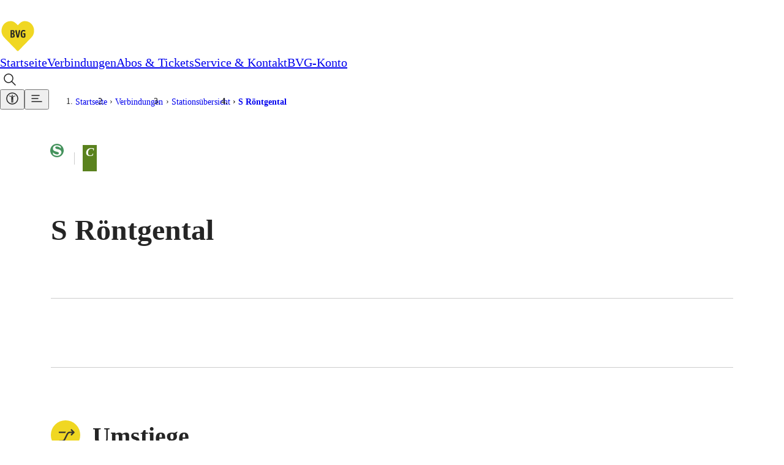

--- FILE ---
content_type: text/html; charset=utf-8
request_url: https://www.bvg.de/de/verbindungen/stationsuebersicht/s-roentgental
body_size: 12686
content:
<!DOCTYPE html><html lang="de" data-template="fgiStationDetail"><head><meta charSet="utf-8" data-next-head=""/><meta name="viewport" content="initial-scale=1.0, width=device-width, interactive-widget=resizes-content" data-next-head=""/><title data-next-head="">S Röntgental: Haltestelleninfo | BVG</title><meta name="description" content="Haltestelle S Röntgental: Erfahre alles über Abfahrtszeiten, Umstiegsmöglichkeiten und aktuellen Störungsmeldungen!" data-next-head=""/><meta name="keywords" content="S Röntgental" data-next-head=""/><link rel="manifest" href="/site.webmanifest" data-next-head=""/><link rel="icon" type="image/svg+xml" href="/favicon.svg" data-next-head=""/><link rel="icon" type="image/svg+xml" sizes="200x200" href="/favicon.svg" data-next-head=""/><link rel="alternate icon" href="/favicon.ico" data-next-head=""/><link rel="icon" type="image/png" sizes="192x192" href="/android-chrome-192x192.png" data-next-head=""/><link rel="apple-touch-icon" href="/apple-touch-icon.png" data-next-head=""/><link rel="apple-touch-icon" href="/apple-touch-icon-precomposed.png" data-next-head=""/><link rel="apple-touch-icon" sizes="57x57" href="/apple-touch-icon-57x57.png" data-next-head=""/><link rel="apple-touch-icon" sizes="72x72" href="/apple-touch-icon-72x72.png" data-next-head=""/><link rel="apple-touch-icon" sizes="76x76" href="/apple-touch-icon-76x76.png" data-next-head=""/><link rel="apple-touch-icon" sizes="114x114" href="/apple-touch-icon-114x114.png" data-next-head=""/><link rel="apple-touch-icon" sizes="120x120" href="/apple-touch-icon-120x120.png" data-next-head=""/><link rel="apple-touch-icon" sizes="144x144" href="/apple-touch-icon-144x144.png" data-next-head=""/><link rel="apple-touch-icon" sizes="152x152" href="/apple-touch-icon-152x152.png" data-next-head=""/><link rel="apple-touch-icon" sizes="180x180" href="/apple-touch-icon-180x180.png" data-next-head=""/><link rel="icon" type="image/png" sizes="32x32" href="/favicon-32x32.png" data-next-head=""/><link rel="icon" type="image/png" sizes="16x16" href="/favicon-16x16.png" data-next-head=""/><meta name="msapplication-TileColor" content="#ffffff" data-next-head=""/><meta name="theme-color" content="#f0d722" data-next-head=""/><meta name="robots" content="index,follow" data-next-head=""/><link rel="canonical" href="https://www.bvg.de/de/verbindungen/stationsuebersicht/s-roentgental" data-next-head=""/><link rel="alternate" hrefLang="de" href="https://www.bvg.de/de/verbindungen/stationsuebersicht/s-roentgental" data-next-head=""/><link rel="alternate" hrefLang="en" href="https://www.bvg.de/en/connections/station-overview/s-roentgental" data-next-head=""/><meta property="og:site_name" content="Berliner Verkehrsbetriebe" data-next-head=""/><meta property="og:title" content="S Röntgental: Haltestelleninfo" data-next-head=""/><meta property="og:description" content="Haltestelle S Röntgental: Erfahre alles über Abfahrtszeiten, Umstiegsmöglichkeiten und aktuellen Störungsmeldungen!" data-next-head=""/><meta property="og:type" content="website" data-next-head=""/><meta property="og:image" content="https://www.bvg.de/assets/og/bvg-ogimage-fallback.jpg" data-next-head=""/><meta property="og:image:width" content="1200" data-next-head=""/><meta property="og:image:height" content="630" data-next-head=""/><meta property="og:url" content="https://www.bvg.de/de/verbindungen/stationsuebersicht/s-roentgental" data-next-head=""/><meta property="og:locale" content="de_DE" data-next-head=""/><meta property="og:locale:alternate" content="en_GB" data-next-head=""/><link rel="preload" href="/_next/static/css/b3c47fc010a2fbc0.css" as="style"/><link rel="preload" href="/_next/static/css/7dc11bf6a4124e95.css" as="style"/><link rel="preload" href="/_next/static/css/68ac85f4856fb5fb.css" as="style"/><link rel="preload" href="/_next/static/css/9bad3d52ca816e3e.css" as="style"/><link rel="preload" href="/_next/static/css/d5214a6e12554408.css" as="style"/><link rel="preload" href="/_next/static/css/ebd5b41d1ec37365.css" as="style"/><link rel="preload" href="/_next/static/css/6ed8061389bff216.css" as="style"/><link rel="preload" href="/_next/static/css/29719a7fc5ad1af9.css" as="style"/><link rel="preload" href="/_next/static/css/c10fbaf04352e80f.css" as="style"/><link rel="preload" href="/_next/static/css/f3f0cf008816bd9c.css" as="style"/><link rel="preload" href="/_next/static/css/ddf9417e0fcc0e16.css" as="style"/><link rel="preload" href="/_next/static/css/cb7d1ca1c912a8ae.css" as="style"/><link rel="preload" href="/_next/static/css/3ad178c37a960d54.css" as="style"/><link rel="preload" href="/_next/static/css/54f3fa8d6b8f4115.css" as="style"/><link rel="preload" href="/_next/static/css/bd32a53da26144a4.css" as="style"/><link rel="preload" href="/_next/static/css/e26f0b6e3681369c.css" as="style"/><link rel="preload" href="/_next/static/css/3cc7c359e4b1fe33.css" as="style"/><link rel="preload" href="/_next/static/css/96dc2f06f0ee40b5.css" as="style"/><link rel="preload" href="/_next/static/css/0edff8819864ae47.css" as="style"/><link rel="preload" href="/_next/static/css/baf96d2db01e2ced.css" as="style"/><link rel="stylesheet" href="/_next/static/css/b3c47fc010a2fbc0.css" data-n-g=""/><link rel="stylesheet" href="/_next/static/css/7dc11bf6a4124e95.css" data-n-p=""/><link rel="stylesheet" href="/_next/static/css/68ac85f4856fb5fb.css"/><link rel="stylesheet" href="/_next/static/css/9bad3d52ca816e3e.css"/><link rel="stylesheet" href="/_next/static/css/d5214a6e12554408.css"/><link rel="stylesheet" href="/_next/static/css/ebd5b41d1ec37365.css"/><link rel="stylesheet" href="/_next/static/css/6ed8061389bff216.css"/><link rel="stylesheet" href="/_next/static/css/29719a7fc5ad1af9.css"/><link rel="stylesheet" href="/_next/static/css/c10fbaf04352e80f.css"/><link rel="stylesheet" href="/_next/static/css/f3f0cf008816bd9c.css"/><link rel="stylesheet" href="/_next/static/css/ddf9417e0fcc0e16.css"/><link rel="stylesheet" href="/_next/static/css/cb7d1ca1c912a8ae.css"/><link rel="stylesheet" href="/_next/static/css/3ad178c37a960d54.css"/><link rel="stylesheet" href="/_next/static/css/54f3fa8d6b8f4115.css"/><link rel="stylesheet" href="/_next/static/css/bd32a53da26144a4.css"/><link rel="stylesheet" href="/_next/static/css/e26f0b6e3681369c.css"/><link rel="stylesheet" href="/_next/static/css/3cc7c359e4b1fe33.css"/><link rel="stylesheet" href="/_next/static/css/96dc2f06f0ee40b5.css"/><link rel="stylesheet" href="/_next/static/css/0edff8819864ae47.css"/><link rel="stylesheet" href="/_next/static/css/baf96d2db01e2ced.css"/><noscript data-n-css=""></noscript><script defer="" noModule="" src="/_next/static/chunks/polyfills-42372ed130431b0a.js"></script><script defer="" src="/_next/static/chunks/3772.294f89243011a35f.js"></script><script defer="" src="/_next/static/chunks/6927.7ebdbd95efaf6344.js"></script><script defer="" src="/_next/static/chunks/5208.7cf07c44e9c54f15.js"></script><script defer="" src="/_next/static/chunks/5039.92cefc1e350ecedb.js"></script><script defer="" src="/_next/static/chunks/7165.82e89e3444f82c04.js"></script><script defer="" src="/_next/static/chunks/6838.7b47daaa50e45372.js"></script><script defer="" src="/_next/static/chunks/9016.46338abaa0ee015a.js"></script><script defer="" src="/_next/static/chunks/8712.78d5f4a1f9800df7.js"></script><script defer="" src="/_next/static/chunks/2973.32130c6c3f4636c1.js"></script><script defer="" src="/_next/static/chunks/728.2828d68bd2eeafcc.js"></script><script defer="" src="/_next/static/chunks/821.e1d4849227f55ff7.js"></script><script defer="" src="/_next/static/chunks/7129.1ce489de8aa305c2.js"></script><script defer="" src="/_next/static/chunks/8249.2335085f709aeb41.js"></script><script defer="" src="/_next/static/chunks/2776.22094e57dfc7c546.js"></script><script defer="" src="/_next/static/chunks/7338.f59759f00c8b1c2e.js"></script><script defer="" src="/_next/static/chunks/9549.e5db0302d9bcd1b8.js"></script><script defer="" src="/_next/static/chunks/9854.b9a914fbae0c2c6f.js"></script><script defer="" src="/_next/static/chunks/3723.6b8e4bd77e4f86d7.js"></script><script defer="" src="/_next/static/chunks/2253.fd15c5aebc42de73.js"></script><script defer="" src="/_next/static/chunks/2074.9bd567652bc7730a.js"></script><script defer="" src="/_next/static/chunks/7370.14b59cd60c8819d5.js"></script><script defer="" src="/_next/static/chunks/1401.94dc141a48541371.js"></script><script defer="" src="/_next/static/chunks/2934.3e3de865033cc5e3.js"></script><script defer="" src="/_next/static/chunks/2827.aa9d766f6f1b93dc.js"></script><script defer="" src="/_next/static/chunks/718.cbd72dd8dec6331b.js"></script><script defer="" src="/_next/static/chunks/6870.2d736f44f7bd4d42.js"></script><script defer="" src="/_next/static/chunks/7983.64df5dafa3761abd.js"></script><script defer="" src="/_next/static/chunks/3543.d848ed456c9f9026.js"></script><script defer="" src="/_next/static/chunks/311.e0202ceadb0a6128.js"></script><script src="/_next/static/chunks/webpack-18bc4754e848f2ff.js" defer=""></script><script src="/_next/static/chunks/framework-d225186ef6dc3b44.js" defer=""></script><script src="/_next/static/chunks/main-24cdeb535fb924a5.js" defer=""></script><script src="/_next/static/chunks/pages/_app-811c6a881f442b33.js" defer=""></script><script src="/_next/static/chunks/5945-d4a9472c3b891dd9.js" defer=""></script><script src="/_next/static/chunks/pages/%5B%5B...slug%5D%5D-64d2d4eba88917a3.js" defer=""></script><script src="/_next/static/uMp_cKKv2kJfjWpy49gJr/_buildManifest.js" defer=""></script><script src="/_next/static/uMp_cKKv2kJfjWpy49gJr/_ssgManifest.js" defer=""></script></head><body><div id="__next"><noscript>
						<iframe
							src="https://www.googletagmanager.com/ns.html?id=GTM-TRZ4VT8"
							height="0" width="0" style="display:none;visibility:hidden"
						></iframe></noscript><noscript><h2 class="index_noJsHint__qAe6e">Bitte aktivieren Sie Javascript, um alle Funktionen der Website nutzen zu können.</h2></noscript><a class="index_skipLink__nQ10o" href="#main">Zum Hauptinhalt springen</a><div><div class="Page_page__GWhJ4"><header class="Header_header__kS_i_"><nav data-bds-component="true" aria-label="Hauptmenü" class="_BdsNavBar_1gn3p_8 Header_navbar__axVCt" data-navbar-hidden="false" id="_R_66s6_"><div class="_inner_1gn3p_23"><a class="_left_1gn3p_64" href="/de"><svg class="_logo_1gn3p_80" width="59" height="54" viewBox="0 0 59 54" fill="none" xmlns="http://www.w3.org/2000/svg"><title>Zur Startseite</title><path d="M29.052 54c-1.437 0-2.554-.891-3.086-1.431a10399.011 10399.011 0 0 1-20.458-21.06C1.438 27.297-.344 22.491.055 16.821c.319-4.536 2.234-8.748 5.373-11.853C8.648 1.755 12.904 0 17.4 0c5.24 0 8.619 2.673 11.652 5.724C32.084 2.673 35.462 0 40.703 0a16.86 16.86 0 0 1 11.998 4.968c3.14 3.105 5.055 7.317 5.374 11.853.399 5.67-1.41 10.476-5.48 14.688-5.613 5.778-15.829 16.281-20.431 21.033-.559.567-1.676 1.458-3.113 1.458Z" fill="#fff"></path><path d="M29.052 9.288c3.405-3.618 6.437-6.804 11.625-6.804 8.087 0 14.365 6.507 14.924 14.499.346 4.995-1.17 9.045-4.788 12.771-6.013 6.183-16.787 17.28-20.431 21.033-.16.162-.745.702-1.33.702-.586 0-1.171-.54-1.33-.702-3.645-3.753-14.446-14.85-20.431-21.033-3.618-3.726-5.135-7.776-4.789-12.771C3.061 8.991 9.34 2.484 17.426 2.484c5.188 0 8.22 3.213 11.626 6.804Z" fill="#F0D722"></path><path d="M20.326 29.511h-2.208c-.559 0-.958-.189-.958-.837V18.09c0-.513.4-.918.958-.918h2.367c2.874 0 3.3 1.485 3.3 3.105 0 1.296-.4 2.457-2.023 2.781 1.73.081 2.341 1.485 2.341 2.754.027 1.944-.665 3.699-3.777 3.699Zm-.186-10.692h-.692v3.483h.559c1.57 0 1.596-.972 1.596-1.755 0-1.242-.186-1.728-1.463-1.728Zm-.054 5.13h-.638v3.915h.825c1.33 0 1.463-.918 1.463-1.944 0-1.134-.133-1.971-1.65-1.971Zm10.668 4.158c-.24 1.026-.771 1.539-1.703 1.539-1.064 0-1.516-.513-1.729-1.431l-2.234-9.423c-.24-.918.186-1.728 1.064-1.728.558 0 1.037.27 1.197 1.08l1.436 6.966a14.7 14.7 0 0 1 .267 1.944c.053-.513.16-1.296.266-1.944l1.33-6.966c.133-.702.558-1.08 1.144-1.08.744 0 1.25.594 1.064 1.566l-2.102 9.477Zm7.475 1.539c-3.617 0-4.442-2.052-4.442-6.264 0-4.455 1.835-6.372 4.655-6.372.586 0 1.969.135 2.66.702.134.135.32.378.32.756a.96.96 0 0 1-.958.972c-.505 0-1.01-.378-2.048-.378-1.384 0-2.288.837-2.288 4.509 0 3.429.771 4.239 2.367 4.239.4 0 .639-.054.772-.081v-3.591h-.692c-.585 0-.957-.324-.957-.891s.319-.918.957-.918h2.022c.692 0 .905.324.905 1.08v3.672c0 1.782-1.038 2.565-3.273 2.565Z" fill="#252525"></path></svg></a><div class="_center_1gn3p_111"><a data-bds-component="true" class="_BdsNavItem_171fx_3 _medium_171fx_39" data-rac="" href="/de" target="_self" tabindex="0" data-react-aria-pressable="true" aria-current="false"><span class="_text_171fx_47">Startseite</span></a><a data-bds-component="true" class="_BdsNavItem_171fx_3 _medium_171fx_39" data-rac="" href="/de/verbindungen" target="_self" tabindex="0" data-react-aria-pressable="true" aria-current="page" data-current="true"><span class="_text_171fx_47">Verbindungen</span></a><a data-bds-component="true" class="_BdsNavItem_171fx_3 _medium_171fx_39" data-rac="" href="/de/abos-und-tickets" target="_self" tabindex="0" data-react-aria-pressable="true" aria-current="false"><span class="_text_171fx_47">Abos &amp; Tickets</span></a><a data-bds-component="true" class="_BdsNavItem_171fx_3 _medium_171fx_39" data-rac="" href="/de/service-und-kontakt" target="_self" tabindex="0" data-react-aria-pressable="true" aria-current="false"><span class="_text_171fx_47">Service &amp; Kontakt</span></a><a data-bds-component="true" class="_BdsNavItem_171fx_3 _medium_171fx_39" data-rac="" href="/de/bvg-konto" target="_self" tabindex="0" data-react-aria-pressable="true" aria-current="false"><span class="_text_171fx_47">BVG-Konto</span></a></div><div class="_right_1gn3p_122"><button class="HeaderSearch_searchIconButton__Rm1aU" aria-label="Suche Öffnen" id="qa-PageSearch-buttonOpen"><svg data-bds-component="true" class="_BdsIcon_r2bqw_2" viewBox="0 0 24 24" width="24" height="24" aria-hidden="true"><use href="/assets/bds-icons/bds-magnify-line.svg#bds-magnify-line"></use></svg></button><button data-bds-component="true" id="_R_mu6s6_" class="_menuButton_1bi2s_50" data-rac="" type="button" tabindex="0" aria-expanded="false" data-react-aria-pressable="true" aria-label="Barrierefreiheitsmenü anzeigen"><svg data-bds-component="true" class="_BdsIcon_r2bqw_2" viewBox="0 0 24 24" width="24" height="24" aria-hidden="true"><use href="/assets/bds-icons/bds-accessibility-utilities-line.svg#bds-accessibility-utilities-line"></use></svg></button><button data-bds-component="true" id="_R_uu6s6_" class="_menuButton_1bi2s_50" data-rac="" type="button" tabindex="0" aria-expanded="false" data-react-aria-pressable="true" aria-label="Seitenmenü anzeigen"><svg data-bds-component="true" class="_BdsIcon_r2bqw_2" viewBox="0 0 24 24" width="24" height="24" aria-hidden="true"><use href="/assets/bds-icons/bds-menu-line.svg#bds-menu-line"></use></svg></button></div></div></nav></header><div class="Header_contentOverlay__28bVx"></div><main id="main" class="Page_main__PaMDg"><div class="grid grid-children-normal"><nav aria-label="Breadcrumb" class="Breadcrumb_Breadcrumb__OJjY0"><a class="Breadcrumb_BreadcrumbBack__Py14U" href="/de/verbindungen/stationsuebersicht"><span>Stationsübersicht</span></a><ol class="Breadcrumb_BreadcrumbList__EBz8y"><li class="Breadcrumb_BreadcrumbItem__08zlx"><a href="/de" aria-current="false">Startseite</a></li><li class="Breadcrumb_BreadcrumbItem__08zlx"><a href="/de/verbindungen" aria-current="false">Verbindungen</a></li><li class="Breadcrumb_BreadcrumbItem__08zlx"><a href="/de/verbindungen/stationsuebersicht" aria-current="false">Stationsübersicht</a></li><li class="Breadcrumb_BreadcrumbItem__08zlx"><a href="/de/verbindungen/stationsuebersicht/s-roentgental" aria-current="location">S Röntgental</a></li></ol></nav></div><div class="grid grid-children-normal layout-stage"><header class="StageFgiStationDetail_StageFgiStationDetail__ujc28"><div class="StageFgiStationDetail_titleMeansWrapper__jLr5q"><h1 class="StageFgiStationDetail_title__X2jW7"><span>S Röntgental</span></h1><div class="StageFgiStationDetail_meansAndZone__9m4IR"><h2 class="sr-only">Vorhandene Verkehrsmittel</h2><div><svg data-bds-component="true" class="_BdsSignetTransport_s7mm8_2 _fitToFontSize_s7mm8_9 StageFgiStationDetail_signet__NBFnW" viewBox="0 0 24 24" width="20" height="20" overflow="visible" aria-hidden="true"><use href="/assets/bds-signet-transport/with-overflow/bds-signet-transport-sprite.svg#bds-signet-transport-sbahn"></use></svg><span class="sr-only">S-Bahn</span></div><div class="StageFgiStationDetail_fareZone__Qw0WI StageFgiStationDetail_border__bftIz" title="Tarifbereich Berlin Teilbereich C"><span class="sr-only">Tarifbereich Berlin Teilbereich </span><i class="fare-zone c">C</i></div></div></div></header></div><div class="grid grid-children-xwide layout-stage"><div class="FgiAnchorNavigation_FgiAnchorNavigation__H8uJQ"><span class="FgiAnchorNavigation_ItemSpacer__gFeHt"></span></div></div><div class="grid grid-children-normal layout-stack"><section aria-labelledby="umstiege" class="FgiSection_FgiSection__lXT8u"><span class="FgiSection_headline__KI1NW"><span class="FgiSection_icon__fXLHv" aria-hidden="true"><svg xmlns="http://www.w3.org/2000/svg" width="30" height="30" viewBox="0 0 30 30" aria-hidden="true"><path fill="#373632" d="M8.75 21.994a.75.75 0 0 1-.75-.751.75.75 0 0 1 .75-.75h2.623a2.24 2.24 0 0 0 2.014-1.247l2.824-5.674a3.73 3.73 0 0 1 3.357-2.079h2.12l-1.214-1.214a.75.75 0 0 1 0-1.06.75.75 0 0 1 1.06 0l2.494 2.493a.75.75 0 0 1 0 1.061l-2.494 2.493a.75.75 0 0 1-1.06 0 .75.75 0 0 1-.22-.53.75.75 0 0 1 .22-.53l1.212-1.212h-2.117a2.24 2.24 0 0 0-2.014 1.247l-2.824 5.674a3.73 3.73 0 0 1-3.359 2.079Zm0-9a.75.75 0 0 1-.75-.75.75.75 0 0 1 .75-.751h6.708l-.844 1.5Z"></path></svg></span><h2 id="umstiege">Umstiege</h2></span><ul class="FgiLineList_groupsUl__W80ok"><li><h3><span class="FgiTransportationMean_FgiTransportationMean__Jz5Fy"><svg data-bds-component="true" class="_BdsSignetTransport_s7mm8_2 _fitToFontSize_s7mm8_9 FgiTransportationMean_SignetTransport__WXHfA" viewBox="0 0 24 24" width="20" height="20" overflow="visible" aria-hidden="true"><use href="/assets/bds-signet-transport/with-overflow/bds-signet-transport-sprite.svg#bds-signet-transport-sbahn"></use></svg>S-Bahn</span></h3><ul class="FgiLineList_linesUl__g13_L"><li><a class="FgiLineList_item__ySVOD" href="https://sbahn.berlin/en/plan-a-journey/s2/" target="_blank"><div><span data-bds-component="true" class="_BdsSignetLine_8xinl_2 _sbahn_8xinl_54 FgiLine_SignetLine__65KQ8" style="--_bg:var(--bds-color-transportation-s2, var(--bds-color-foreground-subtle))" title="S-Bahn S2"><span class="sr-only">S-Bahn S2</span><span aria-hidden="true">S2</span></span> <span aria-label="Zwischen S Blankenfelde und S Bernau " class="LineStopsRange_LineStopsRange__I3I_1"><span><i>S Blankenfelde</i><span aria-hidden="true" class="LineDirectionIndicator_LineDirectionIndicator__VnXZR">◄<!-- -->►</span><i>S Bernau</i></span></span></div><svg xmlns="http://www.w3.org/2000/svg" width="32" height="32" viewBox="0 0 32 32" aria-hidden="true"><path fill="none" stroke="currentColor" stroke-linecap="round" stroke-linejoin="round" stroke-width="1.5" d="M9.5 16.5h15l-7-6m0 12 7-6"></path></svg></a></li></ul></li></ul></section><section aria-labelledby="naechste-abfahrten" class="FgiSection_FgiSection__lXT8u"><span class="FgiSection_headline__KI1NW"><span class="FgiSection_icon__fXLHv" aria-hidden="true"><svg xmlns="http://www.w3.org/2000/svg" width="30" height="30" viewBox="0 0 30 30" aria-hidden="true"><path fill="#373632" d="M21.051 22.672a.75.75 0 0 1-.75.75H9.46a.75.75 0 0 1-.75-.75.75.75 0 0 1 .75-.75h10.841a.75.75 0 0 1 .75.75"></path><path fill="#373632" d="M21.542 22.672a.5.5 0 0 1-.207.389l-2.39 1.892c-.285.226-1.06.204-1.06-.488v-3.744c0-.716.775-.556 1.06-.33l2.391 1.888a.5.5 0 0 1 .206.393M15.292 6.25a6.25 6.25 0 1 1-6.25 6.25 6.257 6.257 0 0 1 6.25-6.25m0 11a4.75 4.75 0 1 0-4.75-4.75 4.755 4.755 0 0 0 4.75 4.75"></path><path fill="#373632" d="M17.337 13.294h-2.545a.75.75 0 0 1-.75-.75V9.999a.75.75 0 0 1 1.5 0v1.795h1.795a.75.75 0 0 1 0 1.5"></path></svg></span><h2 id="naechste-abfahrten">Nächste Abfahrten</h2></span><div class="FgiDepartureIframe_FgiDepartureIframe__4sb_M"><div class="FgiDepartureIframe_iframeContainer__69Zt1"><iframe title="Fahrplanauskunft" src="https://bvg-apps.hafas.de/webapp/?context=SQ&amp;boardType=dep&amp;language=de&amp;input=S Röntgental&amp;start=1 " height="560" loading="lazy" frameBorder="0"></iframe><div class="FgiDepartureIframe_iframeGradientBottom__CrfWx"></div></div><a data-bds-component="true" class="_BdsButton_1crbo_2 _plain_1crbo_129 _medium_1crbo_95 _hasIcon_1crbo_38 FgiDepartureIframe_departureIframeLink__FWKp1" aria-disabled="false" href="/de/verbindungen/verbindungssuche?context=SQ&amp;boardType=dep&amp;input=S%20R%C3%B6ntgental&amp;start=1"><svg data-bds-component="true" class="_BdsIcon_r2bqw_2" viewBox="0 0 24 24" width="24" height="24" aria-hidden="true"><use href="/assets/bds-icons/bds-information-circle-line.svg#bds-information-circle-line"></use></svg>Verbindungen von hier suchen</a></div></section></div></main><footer class="grid Footer_Footer__5d8tN"><div><div><nav class="FooterLinks_FooterLinks__OBMR6"><ul><li><a href="/de">DIE BVG</a><ul><li><a href="/de/unternehmen/ueber-uns/news-und-stories">News</a></li><li><a href="/de/unternehmen/medienportal">Presse</a></li><li><a href="/de/unternehmen/ueber-uns/management">Vorstand</a></li><li><a href="/de/karriere">Karriere</a></li><li><a href="/de/service-und-kontakt/chatbot">Kontakt</a></li><li><a href="/de/bvg-konto">Meine BVG</a></li><li><a href="/de/satzung">Satzung der BVG</a></li><li><a href="/de/unternehmen/ueber-uns/compliance">Compliance</a></li></ul></li><li><a href="/de/verbindungen">Verbindungen</a><ul><li><a href="/de/verbindungen/verbindungssuche">Verbindungssuche</a></li><li><a href="/de/verbindungen/stoerungsmeldungen">Störungsmeldungen</a></li><li><a href="/de/verbindungen/linienuebersicht">Linienverläufe</a></li><li><a href="/de/verbindungen/stationsuebersicht">Haltestellen</a></li><li><a href="/de/touristen">Touristen Infos</a></li></ul></li><li><a href="/de/abos-und-tickets/alle-tickets">Tickets &amp; Tarife</a><ul><li><a href="/de/abos-und-tickets/alle-tickets">Preise</a></li><li><a href="/de/abos-und-tickets/tarifzonen-und-tarifbestimmungen">Tarifübersicht</a></li><li><a href="/de/abos-und-tickets/tarifzonen-und-tarifbestimmungen">Tarifzonen</a></li><li><a href="/de/abos-und-tickets/alle-apps">Kaufoptionen</a></li><li><a href="/de/abos-und-tickets/tarifzonen-und-tarifbestimmungen">VBB-Tarif</a></li><li><a href="/de/service-und-kontakt/guthabenkarte">BVG-Guthabenkarte</a></li></ul></li><li><a href="/de/abos-und-tickets/alle-abos">Abo</a><ul><li><a href="/de/deutschlandticket">Deutschlandticket</a></li><li><a href="/de/abos-und-tickets/alle-abos/vbb-umweltkarte">Umweltkarte</a></li><li><a href="/de/abos-und-tickets/schuelerticket">Schülerticket</a></li><li><a href="/de/abos-und-tickets/firmenticket">Firmen-Abo</a></li><li><a href="/de/abos-und-tickets/bvg-club">BVG Club</a></li></ul></li><li><a href="/de/abos-und-tickets/alle-apps">BVG Apps</a><ul><li><a href="/de/abos-und-tickets/alle-apps/ticket-app">Ticket-App</a></li><li><a href="/de/abos-und-tickets/alle-apps/fahrinfo-app">Fahrinfo-App</a></li><li><a href="https://www.jelbi.de" target="_blank" rel="noopener">Jelbi-App</a></li><li><a href="/de/abos-und-tickets/alle-apps/bvg-muva-app">BVG Muva-App</a></li></ul></li><li><a>BVG Websites</a><ul><li><a href="https://nachgefragt.bvg.de/" target="_blank" rel="noopener">#nachgefragt</a></li></ul></li><li><a>BVG Services</a><ul><li><a href="/de/leichte-sprache">Leichte Sprache</a></li><li><a href="/de/leichte-sprache/gebaerdensprache">Gebärdensprache</a></li><li><a href="/de/weilwirdichlieben">Social Media</a></li><li><a href="/de/service-und-kontakt/newsletter-anmeldung">Newsletter</a></li></ul></li></ul></nav></div><div><div><div class="FooterAppSocial_FooterSocialMedia__elwmC"><div><span class="FooterAppSocial_headline__uDgAF">Weil wir dich lieben</span><ul><li><a href="https://www.instagram.com/BVG_weilwirdichlieben/" rel="noopener" target="_blank" title="Instagram" aria-label="Instagram"><img src="/dam/jcr:d69bf383-7e22-4ccc-a299-271f81c1cb0c/instagram-white.png" alt="" height="160" width="160" loading="lazy"/></a></li><li><a href="https://www.facebook.com/bvg.weilwirdichlieben" rel="noopener" target="_blank" title="Facebook" aria-label="Facebook"><img src="/dam/jcr:8862b930-7d6d-46dd-ac19-683f0af0b929/facebook-white.png" alt="" height="160" width="160" loading="lazy"/></a></li><li><a href="https://www.youtube.com/c/Weilwirdichlieben" rel="noopener" target="_blank" title="Youtube" aria-label="Youtube"><img src="/dam/jcr:399b1223-966a-47cd-bc9f-069cde0f7190/youtube-white.png" alt="" height="160" width="160" loading="lazy"/></a></li><li><a href="https://www.tiktok.com/@bvg_oeffiziell" rel="noopener" target="_blank" title="TikTok" aria-label="TikTok"><img src="/dam/jcr:29fa8256-0cba-4f0d-ba46-c05312d70f51/tiktok-white.png" alt="" height="160" width="160" loading="lazy"/></a></li></ul></div></div><div class="FooterLinks_FooterLangSwitcherLink__usNqm"><a class="LangSwitcher_LangSwitcher__Q2x6e" href="https://www.bvg.de/en/connections/station-overview/s-roentgental" aria-label="Switch language to English" lang="en"><svg xmlns="http://www.w3.org/2000/svg" width="16" height="16" fill="none" stroke="currentColor" viewBox="0 0 16 16" aria-hidden="true"><circle cx="8" cy="8" r="7"></circle><ellipse cx="8" cy="8" rx="3" ry="7"></ellipse><path d="M1.5 5.5h13m0 5h-13"></path></svg>English</a></div></div></div><div><div class="MetaBar_bar__h1uUC MetaBar_footer__Y2Grg"><div class="MetaBar_container__CjG8r"><small>© 2026 Berliner Verkehrsbetriebe</small><nav aria-label="Meta"><span class="MetaBar_group__qF_cT"><a href="/de/impressum">Impressum</a><a href="/de/datenschutz">Datenschutz</a><a href="/de/agb">AGB</a><a href="/de/service-und-kontakt/nutzungsordnung">Nutzungsordnung</a><a href="/de/service-und-kontakt/fahrgastrechte">Fahrgastrechte</a><a href="/de/service-und-kontakt/kundengarantie">Kundengarantie</a><a href="/de/erklaerung-barrierefreiheit">Erklärung Barrierefreiheit</a><button type="button">Cookie-Einstellungen</button></span></nav></div></div></div></div></footer></div></div></div><script id="__NEXT_DATA__" type="application/json">{"props":{"pageProps":{"cookies":{},"pageJson":{"@id":"84fc5f35-e927-41ad-acf6-8bb8cc9c0e85","anchorLabel":"Inhaltsverzeichnis","logoAltGoHomeAppendix":"Zur Startseite","navbar_label":"Hauptmenü","accessibilityNavMenu_navLabel":"Barrierefreiheitsmenü","accessibilityNavMenu_triggerLabel":"Barrierefreiheitsmenü anzeigen","mainNavMenu_navLabel":"Seitenmenü","mainNavMenu_triggerLabel":"Seitenmenü anzeigen","uiString_skipToContent":"Zum Hauptinhalt springen","uiString_searchNoResultPre":"Es wurden","uiString_searchNoResultBold":"keine Ergebnisse","uiString_searchNoResultPost":"zu deiner Suchanfrage gefunden.","uiString_searchOneResultPre":"Es wurde","uiString_searchOneResultBold":"1 Ergebnis","uiString_searchOneResultPost":"gefunden.","uiString_searchResultsPre":"Es wurden","uiString_searchResultsBold":"Ergebnisse","uiString_searchResultsPost":"gefunden.","uiString_serverConnectionErrorHeadline":"Server-Verbindung gestört.","uiString_serverConnectionErrorText":"Es liegt nicht an dir, sondern an uns. Zur Zeit besteht leider keine Verbindung zu unserem Server. Bitte versuche es später erneut.","uiString_modalCloseLabel":"Schließen","uiString_copyrightModalTitle":"Urheberhinweise","uiString_copyrightButtonLabelSingle":"Bildhinweis","uiString_copyrightButtonLabelGroup":"Bildhinweise","pagesearch_heading":"Seiten durchsuchen","pagesearch_inputSearchLabel":"Auf der Suche nach...","pagesearch_searchButtonLabel":"Suche","pagesearch_searchOpenAriaLabel":"Suche Öffnen","pagesearch_searchButtonCloseLabel":"Suche schließen","pagesearch_buttonClearLabel":"Eingabe löschen","pagesearch_resultsLoadMoreBtnText":"Weitere anzeigen","pagesearch_submitButtonLabel":"Suche abschicken","noJsHint":"Bitte aktivieren Sie Javascript, um alle Funktionen der Website nutzen zu können.","chatbotCoachMarkOne":"Hast du Fragen?","chatbotCoachMarkTwo":"Wir helfen gerne!","chatbotCoachMarkHide":"Nicht mehr anzeigen","chatbotCoachMarkHideAria":"Chatbot Hinweistext dauerhaft schließen","chatbotCoachMarkCloseText":"Chatbot Hinweistext schließen","trackingId":"GTM-TRZ4VT8","chatbotCognigyId":"73bd1bcf3b5f2a749abc99c0914759908c926b80bd00d94207b7e0b5c8c7fb90","@language":"de","@root":"/de","@baseUrl":"https://www.bvg.de","@breadcrumb":[{"title":"Startseite","path":"/de"},{"title":"Verbindungen","path":"/de/verbindungen"},{"title":"Stationsübersicht","path":"/de/verbindungen/stationsuebersicht"},{"title":"S Röntgental","path":"/de/verbindungen/stationsuebersicht/s-roentgental"}],"languageSwitch":{"href":"https://www.bvg.de/en/connections/station-overview/s-roentgental","languageKey":"en","languageName":"English","label":"Switch language to English","hasAlternateVersion":true},"mgnl:template":"bvg-core:pages/fgiStationDetail","metaKeywords":"S Röntgental","robotsIndex":"index","windowTitle":"S Röntgental: Haltestelleninfo","title":"S Röntgental: Haltestelleninfo","metaDescription":"Haltestelle S Röntgental: Erfahre alles über Abfahrtszeiten, Umstiegsmöglichkeiten und aktuellen Störungsmeldungen!","canonicalLink":"https://www.bvg.de/de/verbindungen/stationsuebersicht/s-roentgental","robotsFollow":"follow","trackingPageCategory":"verbindungen","header":{"@id":"78d232e0-62bc-4c68-9563-e69b0f00e910","additionalNavigation":"09095a36-3fa4-41ef-87e1-b633aa627282","primaryNavigation":[{"href":"/de","label":"Startseite","icon":"bds-home-line","selected":false},{"href":"/de/verbindungen","label":"Verbindungen","icon":"bds-map-line","selected":true},{"href":"/de/abos-und-tickets","label":"Abos \u0026 Tickets","icon":"bds-ticket-single-line","selected":false},{"href":"/de/service-und-kontakt","label":"Service \u0026 Kontakt","icon":"bds-information-circle-line","selected":false},{"href":"/de/bvg-konto","label":"BVG-Konto","icon":"bds-profile-line","selected":false}],"accessibilityNavigation":[{"href":"/de/leichte-sprache","label":"Leichte Sprache","icon":"bds-book-reading-line","selected":false},{"href":"/de/leichte-sprache/gebaerdensprache","label":"Gebärdensprache","icon":"bds-sign-language-line","selected":false},{"href":"/de/leichte-sprache/erklaerung-barrierefreiheit","label":"Erklärung Barriere-Freiheit","icon":"bds-accessibility-utilities-line","selected":false}],"logo":"jcr:ea2155cb-caeb-4e33-9ca2-3a6d85f4eedc","secondaryNavigation":[{"href":"/de/touristen","label":"Touristen","icon":"bds-suitcase-line","selected":false},{"href":"/de/unternehmen","label":"Unternehmen","icon":"bds-heart-line","selected":false},{"href":"/de/karriere","label":"Karriere","icon":"bds-rocket-line","selected":false},{"href":"/de/unternehmen/medienportal","label":"Medienportal","icon":"bds-comment-text-line","selected":false}],"@nodes":[]},"stage":{"0":{"@id":"e0e90b66-2522-4aa6-b7b2-eac33acd921c","uiString_bus":"Bus","uiString_fareZone":"Tarifbereich Berlin Teilbereich","uiString_ferry":"Fähre","uiString_longDistanceTraffic":"Fernverkehr","uiString_regionalTraffic":"Regionalverkehr","uiString_sbahn":"S-Bahn","uiString_subway":"U-Bahn","uiString_tram":"Tram","uiString_transportationMeans":"Vorhandene Verkehrsmittel","uiString_from":"Von","uiString_to":"nach","uiString_between":"Zwischen","uiString_and":"und","uiString_ring":"ui.general.transportation.ring","uiString_clockwise":"Im Uhrzeigersinn","uiString_counterclockwise":"Gegen den Uhrzeigersinn","uiString_planned":"Geplant","uiString_fromTime":"Vom","uiString_untilTime":"Bis","mgnl:template":"bvg-core:components/stage/stageFgiStationDetail","regionalTraffic":"false","zone":"C","longDistanceTraffic":"false","transfers":["sbahn"],"title":"S Röntgental","@nodes":[]},"@id":"6edcf64e-5a9e-4555-9667-66d20b826ef3","@nodes":["0"]},"main":{"@id":"8d9063cd-58f8-4804-bf40-f2184d7adec8","fgiStationLineOverview":{"@id":"38489483-178c-4c36-99ff-0784ecf4a21a","uiString_heading":"Umstiege","uiString_between":"Zwischen","uiString_bus":"Bus","uiString_clockwise":"Im Uhrzeigersinn","uiString_counterclockwise":"Gegen den Uhrzeigersinn","uiString_ferry":"Fähre","uiString_from":"Von","uiString_longDistanceTraffic":"Fernverkehr","uiString_regionalTraffic":"Regionalverkehr","uiString_ring":"ui.general.transportation.ring","uiString_sbahn":"S-Bahn","uiString_subway":"U-Bahn","uiString_to":"nach","uiString_tram":"Tram","uiString_all":"Alle Verkehrsmittel","uiString_and":"und","uiStrng_additionalTransfers":"Weitere Umstiege","uiString_childStationHintHeadline":"Verschiedene Haltestellen an dieser Station","uiString_childStationHintText":"An dieser Station findest du verschiedene Haltestellen für unterschiedliche Verkehrsmittel. Bitte beachte dazu auch den Lageplan.","uiString_childStationScreenreaderHint":"Fährt über","uiString_stationPrefix":"Haltestelle","uiString_planned":"Geplant","uiString_fromTime":"Vom","uiString_untilTime":"Bis","hasSubStations":"false","mgnl:template":"bvg-core:components/fgi/fgiStationLineOverview","stationLines":[{"label":"subway","lines":[]},{"label":"sbahn","lines":[{"slug":"s2","name":"S2","startStation":"S Blankenfelde","endStation":"S Bernau","isExternal":true,"externalUrl":"https://sbahn.berlin/en/plan-a-journey/s2/","lineType":"5","lineTypeString":"sbahn","areaStations":[],"icon":{"@name":"signet-s2","@link":"/dam/jcr:c60ad050-8520-412a-b204-4b058a81071b/signet-s2.svg","metadata":{"fileName":"signet-s2.svg","mimeType":"image/svg+xml","fileSize":"847","height":"-1","width":"-1","alt":"S-Bahn S2 Signet","format":"image/svg+xml"}}}]},{"label":"tram","lines":[]},{"label":"bus","lines":[]},{"label":"ferry","lines":[]},{"label":"--","lines":[]}],"regionalTraffic":"false","longDistanceTraffic":"false","lineDetailPageBaseHref":"/de/verbindungen/linienuebersicht/","@nodes":[]},"services":{"@id":"9485e685-5760-4ec4-aae0-b7a91440c7e4","uiString_heading":"Services","uiString_headingLocalServices":"Services am Bahnhof","uiString_headingMobilityServices":"Mobilitätsservices","mgnl:template":"bvg-core:components/fgi/fgiStationServices","@nodes":[]},"departureIframe":{"@id":"4ca8aaf3-dace-48b0-bbdb-4be6dfbd6763","uiString_heading":"Nächste Abfahrten","uiString_departureLinkLabel":"Verbindungen von hier suchen","uiString_iframeTitle":"Fahrplanauskunft","detailSearchHref":"/de/verbindungen/verbindungssuche","mgnl:template":"bvg-core:components/fgi/fgiStationDepartureIframe","displayName":"S Röntgental","@nodes":[]},"fgiStationDisruptions":{"@id":"26465b24-b288-4c0f-9eda-1c2079250de7","uiString_heading":"Aufzugstörungen","uiString_stationPrefix":"Haltestelle","uiString_fromTime":"Vom","uiString_untilTime":"Bis","uiString_from":"Von","uiString_to":"nach","uiString_between":"Zwischen","uiString_and":"und","uiString_ring":"ui.general.transportation.ring","uiString_clockwise":"Im Uhrzeigersinn","uiString_counterclockwise":"Gegen den Uhrzeigersinn","uiString_planned":"Geplant:","uiString_subway":"U-Bahn","uiString_sbahn":"S-Bahn","uiString_bus":"Bus","uiString_tram":"Tram","uiString_ferry":"Fähre","uiString_longDistanceTraffic":"Fernverkehr","uiString_regionalTraffic":"Regionalverkehr","uiString_replacementService":"Ersatzverkehr","uiString_elevatorOutOfOrder":"Aufzug außer Betrieb","uiString_toAllFaultyConections":"Störungsmeldungen aller Linien","uiString_modifiedDate":"Meldung aktualisiert am","uiString_showIndividualDisruptions":"Einzelmeldungen für betroffene Linien anzeigen","uiString_oclock":"Uhr","uiString_untilFurtherNotice":"Bis auf weiteres","uiString_noMessagesHeadline":"Aktuell liegen uns keine Störungsmeldungen vor.","uiString_noMessagesText":"Wir versuchen immer für dich auf dem neuesten Stand zu sein. Beachte dennoch die Meldungen am Abfahrtsort.","faultyConnectionsHref":"/de/verbindungen/stoerungsmeldungen","mgnl:template":"bvg-core:components/fgi/fgiStationDisruptions","restendpointBaseHref":"/disruption-reports-service/disruptions/v1/de","lineDetailBaseHref":"/de/verbindungen/linienuebersicht/","@nodes":[]},"mapAreaPlan":{"@id":"c4163dca-9a27-48f2-9859-a2eb1cfeb620","uiString_heading":"Lageplan","uiString_planned":"Geplant","uiString_fromTime":"Vom","uiString_untilTime":"Bis","uiString_and":"und","uiString_between":"Zwischen","uiString_clockwise":"Im Uhrzeigersinn","uiString_counterclockwise":"Gegen den Uhrzeigersinn","uiString_from":"Von","uiString_ring":"ui.general.transportation.ring","uiString_to":"nach","uiString_subway":"U-Bahn","uiString_sbahn":"S-Bahn","uiString_bus":"Bus","uiString_tram":"Tram","uiString_ferry":"Fähre","uiString_longDistanceTraffic":"Fernverkehr","uiString_regionalTraffic":"Regionalverkehr","mgnl:template":"bvg-core:components/fgi/fgiStationAreaPlan","@nodes":[]},"stationLayout":{"@id":"d6ae948b-ccbb-4c6c-97af-b19919fc418e","uiString_heading":"Ebenenplan","mgnl:template":"bvg-core:components/fgi/fgiStationLayout","@nodes":[]},"placesOfInterests":{"@id":"ab1ebef7-6512-46f5-98a9-d453fe9f5f50","uiString_heading":"Ausflugstipps","mgnl:template":"bvg-core:components/fgi/fgiStationPlacesOfInterests","@nodes":[]},"@nodes":["fgiStationLineOverview","services","departureIframe","fgiStationDisruptions","mapAreaPlan","stationLayout","placesOfInterests"]},"footerLinks":{"0":{"@id":"48ecf0f8-56c3-4525-957d-293d903969a4","headline":"DIE BVG","href":"/de","mgnl:template":"bvg-core:components/footer/linkComponentContainer","links":{"@id":"69283ddc-57de-4f2a-9180-da1f16863391","links0":{"@id":"ecea8835-6ca0-41a4-aa8e-33c39c74fe49","label":"News","href":"/de/unternehmen/ueber-uns/news-und-stories","@nodes":[]},"links1":{"@id":"53e45c8e-ca5f-4665-ad3a-6dbb9fbf7d86","label":"Presse","href":"/de/unternehmen/medienportal","@nodes":[]},"links2":{"@id":"0b7db14f-8518-480f-82c9-f17faaab950c","label":"Vorstand","href":"/de/unternehmen/ueber-uns/management","@nodes":[]},"links3":{"@id":"987ab9aa-a86c-4be8-b030-7c8e9fd48de6","label":"Karriere","href":"/de/karriere","@nodes":[]},"links4":{"@id":"bcccdb8e-1785-4405-9294-89f02c6e5095","label":"Kontakt","href":"/de/service-und-kontakt/chatbot","@nodes":[]},"links5":{"@id":"bcd8b34a-6ed6-4a28-9038-ae790f6b67a3","label":"Meine BVG","href":"/de/bvg-konto","@nodes":[]},"links6":{"@id":"a39bcd8b-8eb8-45d3-b418-ed5c5455adab","label":"Satzung der BVG","href":"/de/satzung","@nodes":[]},"links7":{"@id":"8e219b72-851d-4975-83c9-c7be7d099c63","label":"Compliance","href":"/de/unternehmen/ueber-uns/compliance","@nodes":[]},"@nodes":["links0","links1","links2","links3","links4","links5","links6","links7"]},"@nodes":["links"]},"@id":"19e67c5b-3701-4076-889e-5eb0f4acfe35","00":{"@id":"0115e577-e3a4-4d45-b4aa-71c1f18c8ed4","headline":"Verbindungen","href":"/de/verbindungen","mgnl:template":"bvg-core:components/footer/linkComponentContainer","links":{"@id":"bb24a8fe-1add-408a-9e67-943e73c7b792","links0":{"@id":"f3c6d85b-8c75-43d1-bfa8-ba908f8b4284","label":"Verbindungssuche","href":"/de/verbindungen/verbindungssuche","@nodes":[]},"links1":{"@id":"26d78e7b-aedc-4754-afea-4536bd3f1e68","label":"Störungsmeldungen","href":"/de/verbindungen/stoerungsmeldungen","@nodes":[]},"links2":{"@id":"6b6e85c9-76a1-4de3-9f6c-3ad17c18fafb","label":"Linienverläufe","href":"/de/verbindungen/linienuebersicht","@nodes":[]},"links3":{"@id":"16c5e86d-056d-49fe-a31d-673a3996c544","label":"Haltestellen","href":"/de/verbindungen/stationsuebersicht","@nodes":[]},"links4":{"@id":"02ae6165-fe7f-4041-ad1b-6c6c3e97c4b5","label":"Touristen Infos","href":"/de/touristen","@nodes":[]},"@nodes":["links0","links1","links2","links3","links4"]},"@nodes":["links"]},"01":{"@id":"e7f404fe-29de-4d08-863d-052c4d01a129","headline":"Tickets \u0026 Tarife","href":"/de/abos-und-tickets/alle-tickets","mgnl:template":"bvg-core:components/footer/linkComponentContainer","links":{"@id":"33026c71-114c-4b39-b044-dd4c5c781f1d","links0":{"@id":"b6848d59-ebea-454a-bb6c-4475ef274bea","label":"Preise","href":"/de/abos-und-tickets/alle-tickets","@nodes":[]},"links1":{"@id":"205b1d95-8d2b-430d-9f21-9fe17065f229","label":"Tarifübersicht","href":"/de/abos-und-tickets/tarifzonen-und-tarifbestimmungen","@nodes":[]},"links2":{"@id":"e1458196-a569-4a5a-9841-8fe9eb9e1b67","label":"Tarifzonen","href":"/de/abos-und-tickets/tarifzonen-und-tarifbestimmungen","@nodes":[]},"links3":{"@id":"a012a6cd-ed96-4583-b327-d7555b5abd22","label":"Kaufoptionen","href":"/de/abos-und-tickets/alle-apps","@nodes":[]},"links4":{"@id":"b91fac0a-e7b7-4ff6-9ab9-ff97e8b4b83c","label":"VBB-Tarif","href":"/de/abos-und-tickets/tarifzonen-und-tarifbestimmungen","@nodes":[]},"links5":{"@id":"a6d6fe78-f6ca-4f23-8924-2f559e331e45","label":"BVG-Guthabenkarte","href":"/de/service-und-kontakt/guthabenkarte","@nodes":[]},"@nodes":["links0","links1","links2","links3","links4","links5"]},"@nodes":["links"]},"02":{"@id":"b1024d8c-cbf1-4e5e-acb4-2aec3a9e5b0a","headline":"Abo","href":"/de/abos-und-tickets/alle-abos","mgnl:template":"bvg-core:components/footer/linkComponentContainer","links":{"@id":"3ecb1d0e-4a45-404b-886d-18073d78b246","links0":{"@id":"e9ff616d-3b6e-42ba-a17e-5cc5ef934da3","label":"Deutschlandticket","href":"/de/deutschlandticket","@nodes":[]},"links1":{"@id":"9a5b8d34-d9ff-4151-bd6d-49a6790f295a","label":"Umweltkarte","href":"/de/abos-und-tickets/alle-abos/vbb-umweltkarte","@nodes":[]},"links2":{"@id":"0f84011b-33c3-41c0-ab54-8d755f19757f","label":"Schülerticket","href":"/de/abos-und-tickets/schuelerticket","@nodes":[]},"links3":{"@id":"6172d123-24a8-4abd-9e87-c03c9dae61e6","label":"Firmen-Abo","href":"/de/abos-und-tickets/firmenticket","@nodes":[]},"links4":{"@id":"d6d14256-fa8d-481f-a67d-0337d859973a","label":"BVG Club","href":"/de/abos-und-tickets/bvg-club","@nodes":[]},"@nodes":["links0","links1","links2","links3","links4"]},"@nodes":["links"]},"03":{"@id":"1b7203b6-3126-4a48-b513-d6d1c85d92c1","headline":"BVG Apps","href":"/de/abos-und-tickets/alle-apps","mgnl:template":"bvg-core:components/footer/linkComponentContainer","links":{"@id":"f67b9870-ace1-4443-92c9-02306182a92f","links0":{"@id":"f89f50f1-2e55-45df-9443-4f7a10ee86bb","label":"Ticket-App","href":"/de/abos-und-tickets/alle-apps/ticket-app","@nodes":[]},"links1":{"@id":"e623310d-95e6-4ef4-a37a-da073926c936","label":"Fahrinfo-App","href":"/de/abos-und-tickets/alle-apps/fahrinfo-app","@nodes":[]},"links2":{"@id":"a5e6987e-dc4a-4452-85e1-6ff6182f5b5a","label":"Jelbi-App","href":"https://www.jelbi.de","@nodes":[]},"links3":{"@id":"ebfa0922-3e27-4d79-9a59-d0d0d6293878","label":"BVG Muva-App","href":"/de/abos-und-tickets/alle-apps/bvg-muva-app","@nodes":[]},"@nodes":["links0","links1","links2","links3"]},"@nodes":["links"]},"04":{"@id":"9c8e51ca-fc79-4996-a70f-ffbf3e550f8d","headline":"BVG Websites","mgnl:template":"bvg-core:components/footer/linkComponentContainer","links":{"@id":"04a18f72-1273-40fb-84cb-3c6758421002","links0":{"@id":"582d2843-df48-46e4-99dd-ff29362f9f36","label":"#nachgefragt","href":"https://nachgefragt.bvg.de/","@nodes":[]},"@nodes":["links0"]},"@nodes":["links"]},"05":{"@id":"caa9b676-485f-43b9-9965-d0181dc4ee55","headline":"BVG Services","mgnl:template":"bvg-core:components/footer/linkComponentContainer","links":{"@id":"af755a3c-ee78-4eeb-902d-e33bdf516ee0","links0":{"@id":"a8d432fa-ab3a-4898-859a-116940692e8e","label":"Leichte Sprache","href":"/de/leichte-sprache","@nodes":[]},"links1":{"@id":"4d94e01a-b381-481a-be2d-afda28807aa0","label":"Gebärdensprache","href":"/de/leichte-sprache/gebaerdensprache","@nodes":[]},"links2":{"@id":"5ac09e4f-4cb4-40b5-b9f3-d5773260680f","label":"Social Media","href":"/de/weilwirdichlieben","@nodes":[]},"links3":{"@id":"b7ceab6b-f9ae-4375-8e67-9c6a06532ac5","label":"Newsletter","href":"/de/service-und-kontakt/newsletter-anmeldung","@nodes":[]},"@nodes":["links0","links1","links2","links3"]},"@nodes":["links"]},"@nodes":["0","00","01","02","03","04","05"]},"footerMetaNavigation":{"@id":"cec1a2f9-f9d5-4bc3-801a-6e970cc69e14","consentButtonText":"Cookie-Einstellungen","copyright":"© 2026 Berliner Verkehrsbetriebe","metaNavigation":{"@id":"a2a37070-6918-419a-8428-b5a115a72ce7","metaNavigation0":{"@id":"975f97c9-e5d7-4101-ad25-e657d8895133","label":"Impressum","href":"/de/impressum","@nodes":[]},"metaNavigation1":{"@id":"d828468c-39b9-4fc1-ab2c-9e4bef9b9777","label":"Datenschutz","href":"/de/datenschutz","@nodes":[]},"metaNavigation2":{"@id":"c593a106-3b14-49b6-a907-d054ec3e4a90","label":"AGB","href":"/de/agb","@nodes":[]},"metaNavigation3":{"@id":"4535ae5b-28fc-4fa5-8ac6-34612b47a9d6","label":"Nutzungsordnung","href":"/de/service-und-kontakt/nutzungsordnung","@nodes":[]},"metaNavigation4":{"@id":"c0b7dc3c-cb97-4535-bb9e-ee71b1d87342","label":"Fahrgastrechte","href":"/de/service-und-kontakt/fahrgastrechte","@nodes":[]},"metaNavigation5":{"@id":"250256ea-7960-4b71-aa42-0d52972c4ccd","label":"Kundengarantie","href":"/de/service-und-kontakt/kundengarantie","@nodes":[]},"metaNavigation6":{"@id":"e082df2f-3f8c-4d08-8a0c-094379d1667d","label":"Erklärung Barrierefreiheit","href":"/de/erklaerung-barrierefreiheit","@nodes":[]},"@nodes":["metaNavigation0","metaNavigation1","metaNavigation2","metaNavigation3","metaNavigation4","metaNavigation5","metaNavigation6"]},"@nodes":["metaNavigation"]},"footerSocialMedia":{"0":{"@id":"48889d56-6464-47d6-a131-720c8e799ae4","headline":"Weil wir dich lieben","mgnl:template":"bvg-core:components/footer/socialLinkComponentContainer","links":{"@id":"6337b4f7-0b5e-49b5-a247-44fb49f89630","links0":{"@id":"e84855b3-cb6e-4cd4-b426-2c7069608f80","label":"Instagram","href":"https://www.instagram.com/BVG_weilwirdichlieben/","rawImage":{"@name":"instagram_white","@link":"/dam/jcr:d69bf383-7e22-4ccc-a299-271f81c1cb0c/instagram-white.png","metadata":{"fileName":"instagram-white.png","mimeType":"image/png","fileSize":"4094","height":"160","width":"160","alt":"Icon: Instagram","format":"image/png"}},"@nodes":[]},"links1":{"@id":"55f5f8c2-cbc2-4e1f-869c-aae1f277e05d","label":"Facebook","href":"https://www.facebook.com/bvg.weilwirdichlieben","rawImage":{"@name":"facebook_white","@link":"/dam/jcr:8862b930-7d6d-46dd-ac19-683f0af0b929/facebook-white.png","metadata":{"fileName":"facebook-white.png","mimeType":"image/png","fileSize":"2493","height":"160","width":"160","alt":"Icon: Facebook","format":"image/png"}},"@nodes":[]},"links2":{"@id":"e7df65e5-66b9-412d-a671-b66c4c819484","label":"Youtube","href":"https://www.youtube.com/c/Weilwirdichlieben","rawImage":{"@name":"youtube_white","@link":"/dam/jcr:399b1223-966a-47cd-bc9f-069cde0f7190/youtube-white.png","metadata":{"fileName":"youtube-white.png","mimeType":"image/png","fileSize":"2723","height":"160","width":"160","alt":"Icon: Youtube","format":"image/png"}},"@nodes":[]},"links3":{"@id":"af08f5da-a002-4495-b137-e6eeb05e29ff","label":"TikTok","href":"https://www.tiktok.com/@bvg_oeffiziell","rawImage":{"@name":"tiktok_white","@link":"/dam/jcr:29fa8256-0cba-4f0d-ba46-c05312d70f51/tiktok-white.png","metadata":{"fileName":"tiktok-white.png","mimeType":"image/png","fileSize":"3093","height":"160","width":"160","alt":"Icon: TikTok","format":"image/png"}},"@nodes":[]},"@nodes":["links0","links1","links2","links3"]},"@nodes":["links"]},"@id":"338c1ed6-a7b8-467e-8053-55604b9caa47","@nodes":["0"]},"@nodes":["header","stage","main","footerLinks","footerMetaNavigation","footerSocialMedia"]},"templateJson":null,"buildHash":"","apiBase":"","apiPathAutosuggest":"/api/search/v1/locations/byName/de?input=","apiPathServiceLocations":"/api/search/v1/services/all/de","apiPathLocationByCoordinates":"/api/search/v1/locations/byCoordinates/de","apiPathServicesByCoordinates":"/api/search/v1/services/byCoordinates/de","apiPathPageSearchResults":"/api/search/v1/pages/all/de?input=","apiPathPageSearchAutosuggest":"/api/search/v1/pages/suggest/de?input=","didomiNoticeId":"LtdFNwaf","didomiPublicApiKey":"7016df68-dabd-4114-8e80-e4f2a32b4a7c","didomiWidgetJobalertId":"KpzXhTTV","didomiWidgetJobalertPurposeId":"jobalert-PpFtW2FJ","locationPathAutosuggest":"/.rest/location/byCoordinates","ssoKeycloakUrl":"https://sso.bvg.de/auth","ssoKeycloakRealm":"bvg","ssoKeycloakClientId":"www.bvg.de","apiPathFgiRoutes":"/.rest/fgi/route/v1/de","apiPathFgiStationsFilter":"/.rest/fgi/stations/v1/filter/de","isEditor":false,"magnoliaResponseStatusCode":200,"chatbotCognigyEndpoint":"https://endpoint-app.cognigy.ai"},"__N_SSP":true},"page":"/[[...slug]]","query":{"slug":["de","verbindungen","stationsuebersicht","s-roentgental"]},"buildId":"uMp_cKKv2kJfjWpy49gJr","isFallback":false,"isExperimentalCompile":false,"dynamicIds":[18249,69592,60072,74097,11401,60852,93978,6870,97983,83543,10311],"gssp":true,"scriptLoader":[]}</script></body></html>

--- FILE ---
content_type: text/css; charset=UTF-8
request_url: https://www.bvg.de/_next/static/css/68ac85f4856fb5fb.css
body_size: -1085
content:
@layer bds-components{._BdsNavBar_1gn3p_8{--_top:var(--bds-space-500);position:-webkit-sticky;position:sticky;top:var(--_top);right:0;left:0;contain:style;container-name:bds-nav-bar;container-type:size;height:-webkit-fit-content;height:-moz-fit-content;height:fit-content;min-height:var(--bds-space-1000);color:var(--bds-color-foreground-primary);font-weight:var(--bds-font-weight-bold)}._inner_1gn3p_23{--_height:var(--bds-space-1000);display:flex;align-items:center;transition:transform .15s ease-in-out,box-shadow .3s ease-in;margin:0 auto;box-shadow:var(--bds-shadow-200);border:var(--bds-border-width-100) var(--bds-color-border-on-elevated);border-radius:var(--bds-border-radius-300);background:var(--bds-color-background-elevated);padding:var(--bds-space-300) var(--bds-space-200);min-height:var(--_height)}@container bds-nav-bar (width > 380px){._inner_1gn3p_23{gap:var(--bds-space-600);padding:var(--bds-space-300) var(--bds-space-400)}}@container bds-nav-bar (width > 768px){._inner_1gn3p_23{--_height:var(--bds-space-1100);gap:var(--bds-space-600);padding:var(--bds-space-300) var(--bds-space-600)}}._BdsNavBar_1gn3p_8[data-navbar-hidden=true]:not(:focus-within){pointer-events:none}._BdsNavBar_1gn3p_8[data-navbar-hidden=true]:not(:focus-within)>._inner_1gn3p_23{transform:translateY(calc(-1 * (var(--_height) + var(--_top))));transition:transform .4s ease-in-out,box-shadow 2s ease-out;box-shadow:0 0 transparent}._left_1gn3p_64{display:flex;align-items:center;gap:var(--bds-space-200);margin-right:auto;border-radius:var(--bds-border-radius-100);overflow:hidden;color:inherit;font-size:var(--bds-font-size-300);-webkit-hyphens:auto;hyphens:auto;text-decoration:none;text-wrap:balance;word-break:break-all;overflow-wrap:break-word}._left_1gn3p_64:hover ._logo_1gn3p_80{transform:scale(1)}._left_1gn3p_64:active ._logo_1gn3p_80{transform:scale(.95)}@container bds-nav-bar (width > 768px){._left_1gn3p_64{gap:var(--bds-space-600)}}._logo_1gn3p_80{flex-shrink:0;transform:scale(.97);transition:transform .1s ease;width:auto;height:var(--bds-space-800)}@container bds-nav-bar (width > 768px){._logo_1gn3p_80{height:3.375rem}}._center_1gn3p_111{display:none;gap:var(--bds-space-300);font-size:var(--bds-font-size-200);text-align:center}@container bds-nav-bar (width > 768px){._center_1gn3p_111{display:flex}}._right_1gn3p_122{display:flex;align-items:center;gap:var(--bds-space-200)}@container bds-nav-bar (width > 768px){._right_1gn3p_122{gap:var(--bds-space-300)}}._right_1gn3p_122 svg{margin:var(--bds-space-100);width:var(--bds-space-600);height:var(--bds-space-600)}._dialog_1bi2s_14{outline-offset:calc(-1 * var(--bds-focus-outline-thickness));border-radius:var(--bds-border-radius-300)}._popover_1bi2s_20{margin-top:36px;margin-bottom:var(--bds-space-400);margin-left:var(--bds-space-400);box-shadow:var(--bds-shadow-200);border:var(--bds-border-width-100) solid var(--bds-color-border-on-elevated);border-radius:var(--bds-border-radius-300);background:var(--bds-color-background-elevated);width:calc(100vw - var(--bds-space-700));overflow:auto;overscroll-behavior:contain}}@layer bds-components{@media screen and (min-width:801px){._popover_1bi2s_20{margin-top:44px;width:22rem}}@media screen and (min-height:801px) and (min-width:801px){._popover_1bi2s_20{margin-bottom:20dvh}}._contentContainer_1bi2s_43{display:flex;flex-direction:column;gap:var(--bds-space-100);padding:var(--bds-space-500)}._menuButton_1bi2s_50{display:flex;justify-content:center;align-items:center;transition:var(--bds-interactive-background-transition);cursor:pointer;margin:0;border:none;border-radius:var(--bds-border-radius-200);background-color:initial;padding:0;width:100%;width:var(--bds-space-700);height:var(--bds-space-700);color:var(--bds-color-foreground-primary)}._menuButton_1bi2s_50:hover,._menuButton_1bi2s_50[aria-expanded=true]{background-color:var(--bds-color-background-muted)}._menuButton_1bi2s_50:active,._menuButton_1bi2s_50[data-pressed=true]:hover:focus{background-color:var(--bds-color-background-accent)}._menuButton_1bi2s_50[data-focus-visible]{outline:var(--bds-focus-outline-thickness) solid var(--bds-color-border-focus);outline-offset:var(--bds-space-50)}._popover_1bi2s_20[data-entering]{animation:_slide_1bi2s_1 .2s}._popover_1bi2s_20[data-exiting]{animation:_slide_1bi2s_1 .2s reverse}@keyframes _slide_1bi2s_1{0%{transform:translateY(-10px);opacity:0}to{transform:translateY(0);opacity:1}}}@layer bds-components{._BdsNavItem_171fx_3{display:flex;flex-direction:row;justify-content:flex-start;align-items:center;gap:var(--bds-space-300);transition:var(--bds-interactive-background-transition);border-radius:var(--bds-border-radius-100);background-color:var(--bds-color-background-elevated);padding:0 var(--bds-space-300);color:var(--bds-color-foreground-primary);font-weight:var(--bds-font-weight-bold);font-size:var(--bds-font-size-200);text-decoration:none}._BdsNavItem_171fx_3[data-focus-visible]{outline-offset:calc(-1 * var(--bds-focus-outline-thickness))}._BdsNavItem_171fx_3[data-hovered]{background-color:var(--bds-color-background-muted)}._BdsNavItem_171fx_3[data-pressed]{background-color:var(--bds-color-background-subtle)}._BdsNavItem_171fx_3[aria-disabled=true]{color:var(--bds-color-foreground-disabled)}._small_171fx_35{min-height:var(--bds-space-700)}._medium_171fx_39{min-height:var(--bds-space-800)}._large_171fx_43{min-height:var(--bds-space-900)}._text_171fx_47{padding:var(--bds-space-100) 0}._BdsNavItem_171fx_3._isCurrentLocation_171fx_52 ._text_171fx_47,._BdsNavItem_171fx_3[aria-current=page] ._text_171fx_47{text-decoration:underline;text-underline-offset:var(--bds-underline-offset)}._icon_171fx_56{flex-grow:0;flex-shrink:0}._separator_sgpwf_2{margin:var(--bds-space-200) 0;border:none;background-color:var(--bds-color-border-subtle);height:1px}}@layer bds-components{}

--- FILE ---
content_type: text/css
request_url: https://bvg-apps.hafas.de/webapp/css/colors_light.css?v=1739182350200
body_size: 1328
content:
/* This file is autogenerated!!! NEVER change content manually. Change Template metatemplates/colorcsstemplate.hbs instead */
:root.lyr_lightMode {
  --lyr-primary: 240, 215, 34;
  --lyr-primary-button: 240, 215, 34;
  --lyr-primary-dark: 240, 215, 34;
  --lyr-primary-medium: 158, 223, 255;
  --lyr-primary-light: 237, 249, 255;
  --lyr-text-main: 36, 36, 42;
  --lyr-text-medium: 118, 118, 118;
  --lyr-text-light: 112, 112, 116;
  --lyr-text-warning: 211, 13, 66;
  --lyr-text-neutral: 0, 0, 0;
  --lyr-text-strong: 0, 0, 0;
  --lyr-background-main: 244, 244, 244;
  --lyr-background-dark: 170, 170, 170;
  --lyr-background-medium: 226, 226, 226;
  --lyr-background-neutral: 255, 255, 255;
  --lyr-background-color: 237, 249, 255;
  --lyr-divider-main: 221, 221, 221;
  --lyr-divider-light: 238, 238, 238;
  --lyr-realtime-delay: 211, 13, 66;
  --lyr-realtime-okay: 22, 121, 85;
  --lyr-primary-link: 1, 92, 249;
  --lyr-primary-link-hover: 9, 56, 141;
  --lyr-scrollbar-background: 226, 226, 226;
  --lyr-scrollbar-thumb: 118, 118, 118;
  --lyr-connection-start: 41, 41, 61;
  --lyr-error: 211, 13, 66;
  --lyr-favorite-active: 255, 153, 0;
  --lyr-focus-highlight: 118, 118, 118;
  --lyr-shadow: 0, 0, 0;
  --lyr-text-main-dark: 255, 255, 255;
  --lyr-background-neutral-dark: 37, 37, 45;
}
/* EOF autogenerated content */


--- FILE ---
content_type: image/svg+xml
request_url: https://www.bvg.de/assets/bds-signet-transport/with-overflow/bds-signet-transport-sprite.svg
body_size: -247
content:
<svg xmlns="http://www.w3.org/2000/svg" xmlns:xlink="http://www.w3.org/1999/xlink"><symbol viewBox="0 0 24 24" fill="none" overflow="visible" id="bds-signet-transport-bahn" xmlns="http://www.w3.org/2000/svg"><path d="M12-2.4-2.4 12 12 26.4 26.4 12 12-2.4Z" fill="#fff"/><path d="M5.605 12.886c0 .46-.27.694-.738.694h-.433v-1.413h.503c.424 0 .668.27.668.72Zm-.096-2.477c0 .512-.355.667-.754.667h-.321V9.752h.416c.382 0 .659.208.659.658Zm4.712 2.261c0 .423-.078 1.153-.797 1.153-.321 0-.537-.158-.537-.556 0-.528.458-.744 1.152-.744h.182v.147Z" fill="#BE1414"/><path fill-rule="evenodd" clip-rule="evenodd" d="m11.999-2.4 14.398 14.398L12 26.398l-14.4-14.4L12-2.4Zm4.63 13.944v3.163h-1.56v-2.713c0-.433-.13-.64-.425-.64-.39 0-.564.407-.564.875v2.478h-1.56V8.208h1.56v2.003c0 .181-.017.389-.034.554h.025c.26-.46.659-.676 1.188-.676.77 0 1.37.46 1.37 1.455ZM7.165 13.01c0-.815-.477-1.3-1.231-1.43v-.018c.606-.147 1.136-.502 1.136-1.472 0-.9-.625-1.429-1.908-1.429h-2.29v6.047h2.324c1.154 0 1.97-.504 1.97-1.698Zm4.496 1.698c-.026-.27-.052-.633-.052-.998v-1.95c0-.926-.313-1.67-1.9-1.67-.754 0-1.317.155-1.69.294l.052 1.117c.33-.208.816-.425 1.3-.425.617 0 .85.33.85.616v.138h-.398c-1.57 0-2.324.537-2.324 1.541 0 .867.572 1.439 1.37 1.439.546 0 .902-.226 1.353-.728 0 .137.014.273.03.41l.021.214h1.388Zm9.99 0v-3.163c0-.996-.599-1.455-1.37-1.455-.885 0-1.189.615-1.275.857h-.018c0-.25-.009-.572-.034-.753h-1.465c.024.208.052.58.052.919v3.595h1.56v-2.479c0-.468.173-.875.563-.875.296 0 .426.208.426.64v2.714h1.56Z" fill="#BE1414"/></symbol><symbol viewBox="0 0 24 24" fill="none" overflow="visible" id="bds-signet-transport-bus" xmlns="http://www.w3.org/2000/svg"><circle cx="12" cy="12" r="13.2" fill="#fff"/><path d="M4.494 9.36c.699 0 1.152.285 1.152.997 0 .569-.453.97-1.152.983h-.453V9.36h.453Zm.259 3.417c.75 0 1.01.388 1.01 1.074 0 .673-.363 1.048-1.062 1.048h-.673v-2.122h.725Z" fill="#95276E"/><path fill-rule="evenodd" clip-rule="evenodd" d="M12 25.2c7.29 0 13.2-5.91 13.2-13.2 0-7.29-5.91-13.2-13.2-13.2C4.71-1.2-1.2 4.71-1.2 12c0 7.29 5.91 13.2 13.2 13.2Zm7.907-8.606c2.122 0 3.378-1.152 3.378-2.86 0-1.19-.544-1.954-2.032-2.523-1.19-.453-1.475-.764-1.475-1.217 0-.466.362-.802 1.151-.802.557 0 1.256.168 1.812.427l.09-1.708a10.017 10.017 0 0 0-2.316-.285c-1.928 0-3.21.996-3.21 2.562 0 1.256.622 2.136 1.903 2.563 1.333.453 1.592.737 1.592 1.242 0 .53-.505.764-1.255.764-.634 0-1.23-.065-1.954-.376l-.117 1.928c.919.195 1.657.285 2.433.285Zm-7.195-.013c2.2 0 3.377-1.203 3.377-3.3h-.013V7.704h-2.238v5.448c0 1.165-.311 1.592-1.087 1.592-.7 0-1.036-.453-1.036-1.424V7.704H9.308v5.9c0 1.787 1.087 2.977 3.404 2.977Zm-8.101-.09c2.264 0 3.403-.803 3.403-2.472 0-1.165-.556-1.902-1.682-2.07 1.06-.337 1.591-.907 1.591-2.02 0-1.255-.905-2.212-3.105-2.212h-3.08v8.774H4.61Z" fill="#95276E"/></symbol><symbol viewBox="0 0 24 24" fill="none" overflow="visible" id="bds-signet-transport-ferry" xmlns="http://www.w3.org/2000/svg"><circle cx="12" cy="12" r="13.2" fill="#fff"/><path d="M17.897 21.856c1.602 0 2.916-.308 3.39-.475A13.142 13.142 0 0 0 25.2 12c0-7.285-5.915-13.2-13.2-13.2C4.715-1.2-1.2 4.715-1.2 12c0 2.962 1.006 5.729 2.674 7.946.335-.289 1.5-.782 2.124-.857L7.342 2.666h11.104l-.764 3.53h-6.24l-.932 4.034h5.896l-.792 3.456h-5.97l-1.221 5.468c.935.173 1.824.577 2.802 1.022 1.712.778 3.696 1.68 6.672 1.68Z" fill="#528DBA"/><path d="M2.359 20.999A13.19 13.19 0 0 0 12 25.2c2.72 0 5.254-.829 7.36-2.245a7.11 7.11 0 0 1-1.621.186c-3.175 0-5.08-.856-6.847-1.65-1.53-.689-2.959-1.33-5.021-1.33-1.574 0-2.748.363-3.512.838Z" fill="#528DBA"/></symbol><symbol viewBox="0 0 24 24" fill="none" overflow="visible" id="bds-signet-transport-sbahn" xmlns="http://www.w3.org/2000/svg"><circle cx="12" cy="12" r="13.2" fill="#fff"/><path fill-rule="evenodd" clip-rule="evenodd" d="M-1.2 12c0 7.278 5.92 13.197 13.2 13.197v.003c7.28 0 13.2-5.919 13.2-13.2S19.28-1.2 12-1.2C4.72-1.2-1.2 4.722-1.2 12Zm12.748-7.971c-1.838 0-2.888.977-2.89 2.121.003 2.11 2.308 2.647 4.897 3.249 3.322.773 7.11 1.654 7.11 6.105 0 3.198-3.105 6.922-8.332 6.922-2.912 0-6.277-1.312-8.116-2.96v-4.152c1.744 2.507 4.918 4.44 8.116 4.44 1.96 0 3.534-1.12 3.534-2.314 0-1.95-2.208-2.536-4.715-3.2-3.293-.873-7.101-1.882-7.101-6.3 0-4.08 3.986-6.276 7.568-6.276 2.984 0 5.658.979 7.782 2.627v3.462c-1.838-1.981-4.608-3.724-7.853-3.724Z" fill="#45935D"/></symbol><symbol viewBox="0 0 24 24" fill="none" overflow="visible" id="bds-signet-transport-tram" xmlns="http://www.w3.org/2000/svg"><path fill="#fff" d="M0 0h24v24H0z"/><path d="M0 24V0h24v24H0ZM6.332 7.31H.914v1.454h1.651v6.133h1.973V8.764h1.794V7.31Zm2.836 2.114h-.101c-.813 0-1.33.245-1.626 1.21L7.34 9.576h-1.6v5.321h1.82v-2.436c0-.939.398-1.404 1.185-1.404.118 0 .296 0 .415.025V9.424h.008Zm4.58 1.726c0-.863-.643-1.751-2.192-1.751a6.9 6.9 0 0 0-1.871.27v1.185c.372-.127.888-.22 1.549-.22.669 0 .914.245.914.736v.169h-.27c-1.872 0-2.76.541-2.76 1.768 0 1.083.592 1.65 1.549 1.65.567 0 1.185-.195 1.507-.787l.076.71h1.507v-3.73h-.009Zm-2.463 2.783c-.347 0-.593-.22-.593-.685 0-.618.322-.863 1.33-.863h.126v.567c0 .753-.448.981-.863.981Zm11.36-2.732c0-1.083-.643-1.777-1.625-1.777-.838 0-1.329.398-1.6.94a1.514 1.514 0 0 0-1.43-.94c-.762 0-1.38.398-1.482 1.083v-.94H14.78v5.322h1.795V11.86c0-.44.194-.812.685-.812.348 0 .568.195.568.643v3.198h1.752V11.86c0-.44.195-.812.686-.812.347 0 .567.195.567.643v3.198h1.795v-3.688h.016Z" fill="#BE1414"/></symbol><symbol viewBox="0 0 24 24" fill="none" overflow="visible" id="bds-signet-transport-ubahn" xmlns="http://www.w3.org/2000/svg"><path fill="#fff" d="M0 0h24v24H0z"/><path d="M0 24V0h24v24H0ZM20.08 1.903h-4.8v12.524c0 2.292-.812 3.916-3.301 3.916-2.514 0-3.327-1.624-3.327-3.916V1.903H3.92V14.9c0 5.437 4.385 7.433 8.059 7.433 3.649 0 8.11-1.996 8.11-7.433V1.903h-.009Z" fill="#115D91"/></symbol></svg>

--- FILE ---
content_type: application/javascript
request_url: https://bvg-apps.hafas.de/webapp/js/hafas_lib_core.js?v=1739182350200
body_size: 26083
content:
!function(e){var t=1,o="Core";function n(){}var i,a,r,s,l={},d={},c=null,u={getModulFilePath:function(e){return e.modulePath.concat([e.name]).join("_").toLowerCase()},onLoadScript:function(e,t,o){o?u.isModule(t.type)?(l[t.name]=f.ScriptStates.LOADED,e.checkList.push(t)):l[t.name]=f.ScriptStates.READY:l[t.name]=f.ScriptStates.NOT_FOUND,0==--e.state.loadingScripts&&e._checkAll(e),e.totalReady++,e.callbacks.progressCallback(e.totalScripts,e.totalReady)},isModule:function(e){return e==f.ScriptTypes.Module||e==f.ScriptTypes.SubModule}};function f(){this.loadList=[],this.checkList=[],this.initList=[],this.phaseCount=0,this.totalScripts=0,this.totalReady=0,this.loadErrorList=[],this.callbacks={ready:function(){},fail:function(){},progressCallback:function(){}},this.state={loadingScripts:0,phase:f.PhaseTypes.ADD},this.ajaxDict={};for(var e=0;e<S.length;e++)this.ajaxDict[S[e].toLowerCase()]=1}f.prototype.startLoad=function(e,t,o){e&&(this.callbacks.ready=e),t&&(this.callbacks.fail=t),o&&(this.callbacks.progressCallback=o),this._loadAll()},f.prototype.addScript=function(e,t,o){t=t||f.ScriptTypes.Module;var n=u.isModule(t);if(n&&(e=e.toLowerCase()),void 0!==l[e])return 0;l[e]=f.ScriptStates.ADD;var i={name:e,type:t,modulePath:o||[],module:null,realName:""};return this.loadList.push(i),this.totalScripts++,n&&(d[e]=i),1},f.prototype.addModule=function(e){return this.addScript(e,f.ScriptTypes.Module,null)},f.prototype.addSubModul=function(e,t){return this.addScript(e,f.ScriptTypes.SubModule,t)},f.prototype.addExternScript=function(e){return this.addScript(e,f.ScriptTypes.Extern,null)},f.prototype.addCSS=function(e){return this.addScript(e,f.ScriptTypes.CSS)},f.prototype._checkAll=function(){p.log("Loader: Check Phase:"+this.phaseCount,this.checkList);for(var e=0,t=this.checkList.length;e<t;e++){var o=this.checkList[e],n=o.name,i=o.module;l[n]=f.ScriptStates.CHECK,i&&i.addRequirements(this),l[n]=f.ScriptStates.CHECKED,this.initList.push(o)}this.checkList=[],0==this.loadList.length?this._initAll():this._loadAll()},f.prototype._initAll=function(){var t;p.log("Loader: Init Phase:"+this.phaseCount),this.initList.sort((function(e,t){return e.modulePath.length-t.modulePath.length}));for(var o=0,n=this.initList.length;o<n;o++)if(null!=(t=this.initList[o]).module)if(l[t.name]=f.ScriptStates.INIT,t.type==f.ScriptTypes.SubModule){for(var i=e.Modules,a=0,r=t.modulePath.length;a<r;a++)i=i[t.modulePath[a]];i[t.realName]=t.module}else e.Modules[t.realName]=t.module;for(g.debug=e.Config.debug.enabled,o=0;o<this.initList.length;o++)null!=(t=this.initList[o]).module&&(1==this.ajaxDict[t.name]?t.module.init(g,(function(){}),_):t.module.init(g),l[t.name]=f.ScriptStates.READY,e.ps.pub("/modules/initDone/"+t.realName,[l[t.module.name]]));e.ps.pub("/core/allDone/"),p.log("Loader: All modules loaded and ready"),0==this.loadErrorList.length?this.callbacks.ready():this.callbacks.fail()},f.prototype._loadAll=function(){this.state.phase=f.PhaseTypes.LOAD,this.state.loadingScripts=this.loadList.length,this.phaseCount++,p.log("Loader: Load Phase:"+this.phaseCount,this.loadList);for(var t=0,o=this.loadList.length;t<o;t++){var n=this.loadList[t];l[n.name]=f.ScriptStates.LOAD;var i={loader:this,scriptItem:n},a=e.bind((function(){u.onLoadScript(this.loader,this.scriptItem,!0)}),i),r=e.bind((function(){this.loader.loadErrorList.push(this.scriptItem),u.onLoadScript(this.loader,this.scriptItem,!1)}),i);n.type!==f.ScriptTypes.CSS?u.isModule(n.type)?C(u.getModulFilePath(n),a,r):y(n.name,a,r):(b(e.Config.cssPath+n.name),a())}this.loadList=[]},f.ScriptTypes={Module:0,Extern:1,SubModule:2,CSS:3},f.ScriptStates={ADD:0,LOAD:1,LOADED:2,CHECK:3,CHECKED:4,INIT:5,READY:6,NOT_FOUND:7},f.PhaseTypes={ADD:0,LOAD:1,CHECK:2,INIT:3,READY:4},e.ps=(i={},a={},r=!1,s="",{pub:function(e,o,n){if(r&&(""!=s?-1!=e.indexOf(s)&&p.log("publish",e,o,n):p.log("publish",e,o,n)),i[e])for(var l=i[e],d=l.length-1;d>=0;d-=1)if("function"==typeof l[d]){var c=l[d].apply(n||this,(o||[]).concat(a[e][d])||a[e][d]);if(c)return c}else t>=1&&p.warn("ps","callback function undefined (unsubscribed?)")},sub:function(e,t,o){return r&&(""!=s?-1!=e.indexOf(s)&&p.log("subscribe",e,t):p.log("subscribe",e,t)),i[e]||(i[e]=[]),a[e]||(a[e]=[]),i[e].push(t),o?a[e].push(o):a[e].push([]),[e,t,o]},unsub:function(e,t){var o=e[0];if("/"!==o){var n=i[o].length-1;if(i[o])for(;n>=0;n-=1)i[o][n]===e[1]&&(i[o].splice(n,1),a[o].splice(n,1),t&&(delete i[o],delete a[o]))}},cache:function(){return i},cacheArgs:function(){return a},enableLog:function(e){r=!0,s="string"==typeof e?e:""},disableLog:function(){r=!1,s=""}}),e.bind=function(e,o){var n=[].slice.call(arguments,2);if("function"==typeof e){var i=e;return function(){return i.apply(o,[].slice.call(arguments).concat(n))}}t>=1&&p.warn("Hafas.bind: need a function as first argument")};var p={};e.Core=p,e.Core.PackageLoader=f;var g={};function h(e,t,o){return e+"hafas_lib_module_"+t+".js"+(o?"?v="+o:"")}function m(e,t,o){return'script[src="'+h(e,t,o)+'"]'}function C(n,i,a){n=n.toLowerCase(),t>=5&&p.log(o,"loading module:",n);var r,s,l,d,c=e.Config.scriptPath;null==e(m(c,n,e.Core.getAntiCacheParam())+","+m(e.Config.scriptPath,n,e.Config.guiVersion))?(r=h(c,n),s=function(){i(n)},l=function(){a(n)},(d=document.createElement("script")).setAttribute("src",r+"?v="+e.Core.getAntiCacheParam()),d.setAttribute("type","text/javascript"),d.onload=function(){"function"==typeof s&&s()},d.onerror=function(){"function"==typeof l&&l()},document.head.appendChild(d)):t>=5&&p.log(o,"loading module already loaded prevent new load",n)}var v={};function y(o,n,i){if(null==n&&(n=function(){}),null==i&&(i=function(){}),t>=5&&p.log("loading script:",o),null==e('script[src="'+o+'"]')){var a=document.createElement("script");a.src=o,a.onload=function(){n(o),e.ps.pub("/core/scriptLoad/success/"+o),v[o]="success"},a.onerror=function(){i(o),e.ps.pub("/core/scriptLoad/error/"+o),v[o]="error"},document.head.appendChild(a)}else{if(v.hasOwnProperty(o))"success"==v[o]?n(o):"error"==v[o]&&i(o);else{var r=e.ps.sub("/core/scriptLoad/success/"+o,e.bind((function(){l(),n(o)}),this)),s=e.ps.sub("/core/scriptLoad/error/"+o,e.bind((function(){l(),i(o)}),this));function l(){e.ps.unsub(r),e.ps.unsub(s)}}t>=5&&p.log("script already loaded prevent new load",o)}}function b(e){var t=document.createElement("link");t.href=e,t.rel="stylesheet",t.type="text/css",document.head.appendChild(t)}e.Modules={};var S=["Request","WebappConfig","i18n","ExternalData","tracking"];p.registerModule=function(e,n){t>=5&&p.log("register module:",e,"loaded modules",d),P(n,"hafasModule")?t>=5&&p.dir([o,[e,"valid hafasModule object"]]):t>=5&&p.warn([o,[e,"invalid hafasModule object"]]);var i=d[e.toLowerCase()];i.module=n,i.realName=e},p.registerObject=function(n,i,a){t>=5&&p.log(o,"register Object:",n,"loaded modules",d,"is this a module",a);try{if(e.hasOwnProperty(n))throw n+" already registered!";e[n]=i,void 0===a&&(a=!1),e[n].hasOwnProperty("init")&&(t>=5&&p.log(o,"init call for object",n),e[n].init((function(){t>=10&&p.dir(o),e.ps.pub("/core/objectInitDone/"+n)})))}catch(e){}};var M=[],w={};function P(e,t){try{return e instanceof function(e){if(w.hasOwnProperty(e))return w[e].type}(t)}catch(e){return!1}}p.newType=function(n){var i=[].slice.call(arguments);i.shift();try{return"object"==typeof w[n]&&"function"==typeof w[n].type?function(e,t){function o(){return e.apply(this,t)}return o.prototype=e.prototype,new o}(w[n].type,i):void(t>=1&&p.log(o,"failed to create",n))}catch(t){return void e.logger.error(e.logger.ERROR_TYPES.JS,"Core.newType","Error by creating new type. type= "+n,t)}},p.instanceOfType=P,p.registerType=function(e,t,o){w[t]={module:e,type:o},M.push(t)},p.registerType(o,"hafasVersion",(function(e,t,o){this.major=e||0,this.minor=t||0,this.sub=o||0})),p.registerType(o,"hafasModule",n),p.registerType(o,"hafasRequired",(function(e,t,o){this.module=e||"",this.minVersion=t||p.newType("hafasVersion"),this.template=o||!1}));var L=p.newType("hafasVersion",0,2,0);function T(e){var t={},o="Boolean Number String Function Array Date RegExp Object".split(" ");for(var n in o)t["[object "+o[n]+"]"]=o[n].toLowerCase();return null==e?String(e):t[Object.prototype.toString.call(e)]||"object"}function E(e){var t,o=Object.prototype.hasOwnProperty;if(!e||"object"!==T(e)||e.nodeType||function(e){return null!=e&&e==e.window}(e))return!1;try{if(e.constructor&&!o.call(e,"constructor")&&!o.call(e.constructor.prototype,"isPrototypeOf"))return!1}catch(e){return!1}for(t in e);return void 0===t||o.call(e,t)}function A(e){return"array"===T(e)}function I(t){var o=document.createElement("div");o.className="hfs_errorBasic";var n=document.createElement("div");n.className="hfs_errorTitle",n.innerHTML="HAFAS Error";var i=document.createElement("div");if(i.className="hfs_errorContent",i.innerHTML=e.Modules.i18n.get("common.errorcode."+t),o.appendChild(n),o.appendChild(i),e("#HFS_WebApp")&&e("#HFS_WebApp").appendChild(o),void 0!==e.Config.Switches.useSplashScreen&&!0===e.Config.Switches.useSplashScreen){var a=e("#HFS_Splashscreen",!1);a&&(a.style.opacity=0)}}p.getVersion=function(){return L},p.getAntiCacheParam=function(){return e.Config.antiCacheParam},p.setLogLevel=function(e){var o=parseInt(e,10);if(!isNaN(o))return t=o,o;t>=5&&p.log("New logLevel must be a number")},p.getLogLevel=function(){return t},p.extend=function e(){var t,o,n,i,a,r,s=arguments[0]||{},l=1,d=arguments.length,c=!1;for("boolean"==typeof s&&(c=s,s=arguments[1]||{},l=2),"object"!=typeof s&&"function"!==T(s)&&(s={});l<d;l++)if(null!=(t=arguments[l]))for(o in t)if(t.hasOwnProperty(o)){if(n=s[o],s===(i=t[o]))continue;c&&i&&(E(i)||(a=A(i)))?(a?(a=!1,r=n&&A(n)?n:[]):r=n&&E(n)?n:{},s[o]=e(c,r,i)):void 0!==i&&(s[o]=i)}return s},p.clone=function t(o){var n,i;if("function"!=typeof o){if("object"!=typeof o)return o;if(!o)return o;if(Array.isArray(o)){for(n=[],i=0;i<o.length;i+=1)try{n[i]=t(o[i])}catch(t){e.logger.error(e.logger.ERROR_TYPES.JS,"core.clone","Error: Array could not be cloned!",t),n[i]=void 0}return n}for(i in n={},o)if(o.hasOwnProperty(i)&&("string"!=typeof i||("function"!=typeof i.charAt||"%"!==i.charAt(0))&&"@"!==i))try{n[i]=t(o[i])}catch(t){e.logger.error(e.logger.ERROR_TYPES.JS,"core.clone","Error: Object could not be cloned!",t),n[i]=void 0}return n}},p.log=function(){window.console&&e.Config.debug.enabled},p.dir=function(){window.console&&e.Config.debug.enabled},p.warn=function(){window.console&&e.Config.debug.enabled},n.prototype={log:p.log,dir:p.dir,warn:p.warn,addRequirements:function(e){},init:function(e){}},p.listenToEvent=function(e,t,o){e&&e.addEventListener&&e.addEventListener(t,o,!1)},p.stopEventListen=function(e,t,o){e&&e.removeEventListener&&e.removeEventListener(t,o,!1)},p.registerEvents=function(t,o){if(void 0!==t)for(var n=0;n<t.length;n++)!function(n){e.ps.sub(t[n].type,(function(e){o.events[n].callback(e,o)}))}(n)},p.fillParam=function(e,t){return void 0===e||null==e?t:"true"==e||"false"==e?"true"==e:e},g.loadScript=y,g.loadCSS=b,g.instanceOfType=P,g.getSubModule=function(e){return d[e.toLowerCase()].module};var O,H,R,k=function(e){var t,o=e;return!e.match(/mgate/g)&&(e.match(/\?/g)&&(o=e.split(/\?/)),o.length>0&&(o=o[0]),!(!(t=o.split(/\//))[t.length-1].match(/json/)&&!t[t.length-1].match(/html/)))};function _(n,i,a,r){t>=5&&e.Core.dir(o,["url",n],["params",i],["postParams",a],["optHeaders",r]);var s,l=new XMLHttpRequest,d="GET",c=null;if(i.method&&"post"==i.method.toLowerCase()&&(d="POST"),"string"==typeof a&&(c=a),s=void 0===i.asynchronous||i.asynchronous,!k(n)){var u="?";-1!==n.indexOf("?")&&(u="&"),n+=u+"rnd="+(new Date).getTime()}if(l.open(d,n,s),"POST"==d){var f=!1;if(void 0!==r)for(var p in r)l.setRequestHeader(p,r[p]),"Content-Type"===p&&(f=!0);!f&&i.requestXML&&l.setRequestHeader("Content-Type",i.requestXML?"text/xml":"application/x-www-form-urlencoded")}"hci"===i.requestType&&l.setRequestHeader("X-correlation-id",e.Util.uuidv4()),l.onreadystatechange=function(){if(4==l.readyState){var e=l.status;200==e||201==e||204==e?"function"==typeof i.onSuccess&&i.onSuccess(l):"function"==typeof i.onFailure&&i.onFailure(l)}},l.onerror=function(){"function"==typeof i.onFailure&&i.onFailure(l)},l.send(c)}p.getWebAppBasePath=(O=document.querySelector('script[src*="hafas_lib_core.js"]'),R=O.src.lastIndexOf("/"),H=(H=O.src.substring(0,R+1)).substr(0,H.lastIndexOf("/js/")+1),function(){return H}),p.init=function(t){(c=t=t||{},window.Hafas&&window.Hafas.Config)||(getURLParameter("L")?alert("The config could not be loaded. Possibly the L parameter is not correct or the config is not valid."):alert("The config could not be loaded."));e.Config.Navigator=window.navigator||null;var o,n=this.getWebAppBasePath(),i=t&&t.customer?t.customer:p.getParameterByName("L");if(i&&(e.Config.Storage.id=e.Config.Storage.prop.name+"_"+i.replace(/\//g,"")+"_"+e.Config.Storage.prop.env+"_"+e.Config.Storage.prop.version),e.Config.isCustomer=!1,i){e.Config.isCustomer=!0,e.Config.CustomerName=i;var a="customer/"+i+"/";e.Config.i18nPath=a+e.Config.i18nPath,e.Config.imagePath=a+e.Config.imagePath}if(t.external&&(void 0!==t.webappBasePath&&(n=t.webappBasePath),e.Config.scriptPath=n+e.Config.scriptPath,e.Config.cssPath=n+e.Config.cssPath,e.Config.imagePath=n+e.Config.imagePath,e.Config.i18nPath=n+e.Config.i18nPath,e.Config.staticFilePath=n+e.Config.staticFilePath,e.Config.templatePath=n+e.Config.templatePath,e.Config.optionsPath=n+e.Config.optionsPath,void 0!==t.webview&&(e.Config.webview=t.webview),1==t.launchWidgetMode&&(e.Config.UI.showPageHeader=!1,e.Config.useFavorites=!1,e.Config.WidgetMode=!0,t.currentTab&&(e.Config.initialWidgetTab=t.currentTab),e.Config.HCI.hciRequestMode="jsonp",e.Config.Widgets=t.widgets,e.Config.Suggest.requestType="jsonp"),e.Config.webAppBasePath=n),e.Config.imagePath+=e.Core.getColorScheme()+"/","formbased"==e.Config.Styling.theme&&(e.Config.UI.forceLayoutClass=!0,e.Config.UI.layoutClass="small",e.Config.TP.showNextBtnAboveResults=!0,e.Config.TP.unifiedPlanner.show=!0,e.Config.SQ.unifiedPlanner.show=!0,e.Config.UI.showTPResultsInOverview=!0),e.Config.webappBasePath=n,void 0!==t&&t.hasOwnProperty("eventLog")&&e.ps.enableLog(t.eventLog),void 0!==t&&t.hasOwnProperty("startCallback")&&(e.Config.startCallback=t.startCallback),e.Config.initAnalysisMode=!1,t&&t.initAnalysisMode&&(e.Config.initAnalysisMode=!0),void 0!==e.Config.periodBegin&&e.Config.periodBegin instanceof Date)o=e.ps.sub("/core/allReady/",e.bind((function(){e.ps.unsub(o),e.ps.pub("/core/serverTime/done/")}))),D(t);else{var r=e.ps.sub("/serverConfig/ServerInfo/done",e.bind((function(){e.ps.unsub(r),e.Config.serverInfoTimestemp=new Date,e.ps.pub("/core/serverTime/done/")}),this)),s=e.ps.sub("/serverConfig/ServerInfo/noResponse",e.bind((function(){e.ps.unsub(s),I("WEBAPP_SERVER_ERROR")}),this)),l=e.ps.sub("/serverConfig/ServerInfo/error",e.bind((function(){e.ps.unsub(l),I("WEBAPP_SERVER_ERROR"),e.ps.pub("/core/serverTime/error/")}),this));o=e.ps.sub("/core/allReady/",e.bind((function(){e.ps.unsub(o);var t=2,n=0;function i(){t===++n&&e.Modules.ServerConfig.serverInfoRequest()}!function(t){var o=c?c.language:null,n=e.Modules.i18n.determineLanguage({localStorageKey:e.Config.Storage.id+"lang",urlParam:"language",language:o});e.Config.defaultLang=n.lang,e.Config.currentLangShort=n.short,e.Config.currentISO=n.iso,e.Config.currLangObj=n,e.Config.HCI.hciLang=n.hciLang,e.Config.isRTLLanguage="rtl"==n.dir;var i="default";void 0!==e.Config.Time[e.Config.currLangObj.timeObj]&&(i=e.Config.currLangObj.timeObj),void 0!==e.Config.currLangObj.lengthUnit&&(e.Config.Switches.lengthUnit=e.Config.currLangObj.lengthUnit),void 0!==e.Config.currLangObj.weightUnit&&(e.Config.Switches.weightUnit=e.Config.currLangObj.weightUnit),e.Config.timeOutputFormat=e.Config.Time[i].timeOutputFormat,e.Config.timefieldType=e.Config.Time[i].timefieldType,e.Config.dateOutputFormat=e.Config.Time[i].dateOutputFormat,e.Config.dateOutputFormatDTPClickArea=e.Config.Time[i].dateOutputFormatDTPClickArea,e.Config.dateOutputFormatDTPClickAreaA11y=e.Config.Time[i].dateOutputFormatDTPClickAreaA11y,e.Config.weekdayOrder=e.Config.Time[i].weekdayOrder,e.Config.delayOutputNormal=e.Config.Time[i].delayOutputNormal,e.Config.countdownMinuteStyle=e.Config.SQ.countdownMinuteStyles[e.Config.Time[i].countdownMinuteStyle],e.Core.newType("i18n",{lang:e.Config.defaultLang,i18nSrc:e.Config.i18nPath,callback:t})}(i),function(t){var o=e.Config.webappBasePath+e.Config.externalConfigPath,n=p.getParameterByName("configPath");n&&(o=n);e.Modules.WebappConfig.getExternalConfig(o,t)}(i),e.Util.getUrlParams("hciClient.type")&&(e.Config.HCI.hciClient.type=e.Util.getUrlParams("hciClient.type")),function(){if(e.Config.Switches.useHimInterface&&e.Util.getUrlParams("himPath")){if(null==e.Util.getUrlParams("himPath")&&(alert("HIM Path is not defined"),e.Config.Switches.useHimInterface=!1),null!=e.Util.getUrlParams("himC")){var t=parseInt(e.Util.getUrlParams("himC"),10);0==isNaN(t)&&(e.Config.HIM.c=t,1==(1&e.Config.HIM.c)?e.Config.HIM.allowCreateMsg=!0:e.Config.HIM.allowCreateMsg=!1,2==(2&e.Config.HIM.c)?e.Config.HIM.allowEditMsg=!0:e.Config.HIM.allowEditMsg=!1,4==(4&e.Config.HIM.c)?e.Config.HIM.allowShowMsg=!0:e.Config.HIM.allowShowMsg=!1)}e.Config.HIM.configuration.himBasePath=unescape(e.Util.getUrlParams("himPath")),e.Util.getUrlParams("himWebappVersion")?(e.Util.getUrlParams("himWebappVersion")!=e.Config.HIM.version&&alert("HIM WebApp Interface mismatched."),e.Config.HIM.versionToUse=e.Util.getUrlParams("himWebappVersion")):alert("HIM WebApp Interface Version is missing.")}else e.Config.Switches.useHimInterface=!1}()}),this)),D(t)}};var j=document.getElementById("HFS_SplashProgress");function x(e){j&&(j.textContent=e+"%")}function D(o){function n(e){t>=1&&p.warn("error loading "+e)}function i(e,o){t>=1&&-1==e&&p.warn("error loading script: "+o)}if(void 0!==e.Config&&(o&&(o.noSwitchInit||o.widgets)?void 0!==o.widgets&&function(t){for(var o={},n=0;n<t.length;n++)for(var i=t[n],a=0;a<i.apps.length;a++)o[i.apps[a].id]=!0;var r=new f;r.addModule("webappconfig"),r.addModule("serverconfig"),r.addModule("util"),r.addModule("time"),r.addModule("jumpin"),r.addModule("a11y"),r.addModule("components"),r.addModule("atoms"),r.addModule("logger"),(void 0!==o.tp&&1==o.tp||void 0!==o.sq&&o.sq)&&(r.addModule("timedatepicker"),r.addModule("suggest"),r.addModule("tp"),r.addModule("messages"),r.addModule("options")),1==o.sq&&(r.addModule("stboard"),r.addModule("messages")),1==o.him&&r.addModule("himsearch"),1==o.events&&r.addModule("eventsearch"),1==o.map&&r.addModule("maps"),"Google"==e.Config.Maps.mapApi?r.addSubModul("google",["Maps"]):r.addSubModul("leaflet",["Maps"]),r.startLoad((function(){e.ps.pub("/core/allReady/")}),(function(){e.ps.pub("/core/allReady/")}))}(o.widgets):function(){x(0);var t=new f;t.addModule("webappconfig"),t.addModule("serverconfig"),t.addModule("loader"),t.addModule("options"),t.addModule("timedatepicker"),t.addSubModul("hci",["Request"]),t.addModule("maps"),t.addModule("util"),t.addModule("i18n"),t.addModule("a11y"),t.addModule("request"),t.addModule("suggest"),t.addModule("components"),t.addModule("time"),t.addModule("validation"),t.addModule("jumpin"),t.addModule("history"),t.addModule("iframeapi"),t.addModule("logger"),t.addModule("messages");var o=e.Config.Switches;1==o.useTravelplanner&&(t.addModule("tp"),t.addModule("connection"),void 0!==e.Config.TP.elevationLevel&&1==e.Config.TP.elevationLevel.use&&t.addModule("elevationlevel"),t.addModule("ecoCheck")),(1==o.useStationboard||void 0!==e.Config.SQ.useInToolbox&&1==e.Config.SQ.useInToolbox)&&t.addModule("stboard"),t.addModule("mobilityradar"),1==o.useFavorites&&t.addModule("favorites"),1==o.useReachability&&t.addModule("reachability"),1==o.useLivemap&&t.addModule("livemap"),1==o.usePush&&t.addModule("pushservice"),1==o.useLineSearch&&t.addModule("linesearch"),1==o.useHimInterface&&t.addModule("himinterface"),1==o.useTariffSearch&&t.addModule("tariffsearch"),1==o.useTariffWizard&&t.addModule("tariffwizard"),1==o.useHimSearch&&t.addModule("himsearch"),1==o.useEventSearch&&t.addModule("eventsearch"),o.useExternalData&&t.addModule("externaldata"),e.Config.useRTLLanguage&&t.addModule("rtl"),t.addModule("atoms"),1==o.useTimetable&&t.addModule("timetable"),!0===o.useTwork&&t.addModule("twork"),1==e.Config.initAnalysisMode&&t.addModule("analysis"),void 0!==e.Config.Maps.mapApi&&"Google"==e.Config.Maps.mapApi?t.addSubModul("google",["Maps"]):void 0!==e.Config.Maps.mapApi&&"MapLibre"==e.Config.Maps.mapApi?t.addSubModul("maplibre",["Maps"]):t.addSubModul("leaflet",["Maps"]),("NONE"!=e.Config.Switches.useShareTrip.qrCode||e.Config.TP.useExtendedPrintview&&1==e.Config.isPrintView&&e.Config.Print.useQrCode)&&t.addExternScript(e.Config.scriptPath+"external/qrcodegen-v1.8.0-es5.js"),t.startLoad((function(){e.ps.pub("/core/allReady/")}),(function(){e.ps.pub("/core/allReady/")}),(function(e,t){x(parseInt(t/e*100))}))}()),void 0!==o&&o.hasOwnProperty("modules")&&function(t,o){o=o||function(){};for(var n=new f,i=0;i<t.length;i++){var a=t[i];n.addModule(a)}n.startLoad((function(){e.ps.pub("/core/allReady/"),o()}),(function(){o()}))}(o.modules,o.finishLoadingModules),void 0!==o&&o.hasOwnProperty("scripts"))for(var a=0;a<o.scripts.length;a++)y(o.scripts[a],i);var r=e("*[data-module]",!0);for(a=0;a<r.length;a++)C(r[a].getAttribute("data-module"),n);"localhost"!==window.location.hostname&&0!==window.location.host.indexOf("ws-")||document.addEventListener("keyup",(function(e){e.altKey&&e.ctrlKey&&"c"===e.key&&p.reloadCSS()}))}function F(t,o,n,i,a,r){var s=document.getElementById(t+(r?o:""));s&&(s.href=i+"img/"+e.Core.getColorScheme()+"/customer/"+a.replace(/\{s\}/g,o)+".png?v="+n)}p.getParameterByName=function(e,t){t||(t=window.location.href),e=e.replace(/[\[\]]/g,"\\$&");var o=new RegExp("[?&]"+e+"(=([^&#]*)|&|#|$)").exec(t);if(!o)return null;if(!o[2])return"";var n=decodeURIComponent(o[2].replace(/\+/g," "));return p.sanitize(n)},p.trackerInitialized=!1,p.initTracker=function(){"function"!=typeof initMatomoTracking||e.Core.trackerInitialized||(e.Core.trackerInitialized=!0,initMatomoTracking())},p.initHead=function(t){var o=(t=t||{}).version;t.cssBasePath&&(p.cssPath=t.cssBasePath);var n=document.getElementById("HFS_AppStore_IOS");n&&(e.Config.Switches.useSmartBanner.iOS.show?n.content="app-id="+e.Config.Switches.useSmartBanner.iOS.appId:n.parentNode.removeChild(n));var i="hafas.css";t.webview&&(i="hafas_webview.css");var a,r,s=p.getParameterByName("L");if(null!=s){var l="customer/"+(r=s+"/");a=l+"css/"+i+"?v="+t.version;var d="apple-touch-icon-{s}x{s}-precomposed",c="HFS_AppleTouchIconPrecomposed";F(c,"144",o,l,d,!0),F(c,"114",o,l,d,!0),F(c,"72",o,l,d,!0),F(c,"57",o,l,d,!0),F("HFS_ShortcutIcon",null,o,l,"apple-touch-icon"),F("MsApplicationTileImage","144",o,l,d)}else r="",a=t.cssBasePath+i+"?v="+t.version;var u=document.createElement("link");return u.rel="stylesheet",u.href=a,u.type="text/css",u.id="HFS_CSS",document.head.appendChild(u),void 0!==e.Config&&(document.title=e.Config.client.name,e.Modules.a11y&&e.Modules.a11y.Announce.polite(document.title)),r},p.reloadCSS=function(){document.getElementById("HFS_CSS").href+="0"},p.setColorScheme=function(t){var o="light"===t?"dark":"light";document.documentElement.classList.remove(`lyr_${o}Mode`),document.documentElement.classList.add(`lyr_${t}Mode`),e.Core.lazyLoadColors(t),e.Core.lazyLoadIcons(t);var n=e("#HFS_ThemeColor",!1);if(n&&(n.content=e.Config.Styling.ColorSchemes[t]["lyr-primary"]),e.Config.ColorScheme.showSwitch){var i=e("#HFS_ColorSchemeSwitch",!1);if(i){i.onclick=()=>(e.ps.pub("/GUI/common/toggleColorScheme",[o]),!1);var a=e(".lyr_atomText",!1,i);a&&(a.innerHTML=e.Modules.i18n.get(e.Config.ColorScheme.switchOptions[o].label))}}var r=t+"Style";e(".lyr_serverColors",!0).forEach((e=>{e.dataset[r]&&(e.style=e.dataset[r])}));var s="";switch(e.getWebAppContext?e.getWebAppContext():""){case"TP":s="/tp/redrawSelectedConnection";break;case"TQ":s="/tq/redrawTrainroute";break;case"LineSearch":s="/linesearch/redrawLine";break;case"Timetable":s="/timetable/redrawLine"}if(s&&e.ps.pub(s),e.ps.pub("/mobilityradar/updateMapView/webapp"),e.Config.imagePath=e.Config.imagePath.replace(`img/${o}/`,`img/${t}/`),e("img",!0).filter((e=>!e.classList.contains("leaflet-tile"))).forEach((e=>{e.src=e.src.replace(`img/${o}/`,`img/${t}/`)})),!0===e.Config.Switches.useLivemap){e.ps.pub("/livemap/updateCanvasResourcesAndRedraw",[]);e.ps.pub("/livemap/updateLivemap/webapp",[[]])}e.ps.pub("/map/showBaseLayerByColorScheme",[t]),document.documentElement.classList.contains("lyr_widgetGeneratorHtml")||e("iframe",!1)?.contentWindow?.postMessage({type:"colorScheme",colorScheme:t},"*"),e.Modules.IFrameApi&&e.Modules.IFrameApi.sendColorScheme(t)},p.lazyLoadColors=function(t){e("#HFS_"+t+"Colors",!1)||p.addColorSchemeStylesheet(t,"colors")},p.lazyLoadIcons=function(t){e("#HFS_"+t+"Icons",!1)||p.addColorSchemeStylesheet(t,"icons")},p.addColorSchemeStylesheet=function(t,o){var n=document.createElement("link"),i=p.getParameterByName("L");if(i){var a=this.getWebAppBasePath();n.href=a+"customer/"+i+"/css/"}else n.href=p.cssPath||e.Config.cssPath;n.rel="stylesheet",n.type="text/css";var r="colors"===o?"colors_":"icons_";n.href+=r+t+".css?v="+e.Config.antiCacheParam;var s="colors"===o?"Colors":"Icons";n.id="HFS_"+t+s,document.head.appendChild(n)},p.getColorScheme=function(){let t="light";const o=e.Config.ColorScheme?.availableSchemes||["light"];if(Array.isArray(o)&&o.length>0){t=o[0];for(let e of o)if(document.documentElement.classList.contains("lyr_"+e+"Mode")){t=e;break}}return t},p.sanitize=function(e){var t=document.createElement("div");return t.innerHTML=e,t.textContent},p.sanitizeObject=function(e){if("string"==typeof e)return p.sanitize(e);if("object"==typeof e&&null!==e)for(var t in e)e.hasOwnProperty(t)&&("string"==typeof e[t]?e[t]=p.sanitize(e[t]):"object"==typeof e[t]&&null!==e[t]&&(e[t]=p.sanitizeObject(e[t])));return e}}(window.Hafas=window.Hafas||function(e,t,o){if(e instanceof HTMLElement)return e;var n=(o=o||document).querySelectorAll(e);return t?Array.prototype.slice.call(n,0):0==n.length?null:1==n.length?n[0]:n});

--- FILE ---
content_type: application/javascript
request_url: https://bvg-apps.hafas.de/webapp/js/hafas_webapp_application.js?v=1739182350200
body_size: 716498
content:
var HafasWebview=function(){this.subscriptions.webviews(this),Hafas.bind(this.Controller.Webviews.init,this)(Hafas.Config.webview)},HafasPolicy=function(e){this.policy={},void 0!==this.subscriptions.policy&&this.subscriptions.policy(this),Hafas.getWebAppContext=function(){return"policy"},this.Controller.Policy.init(e)},HafasWebapp=function(e){var t=this,a={webappWrap:"HFS_WebApp",contentContainer:"HFS_PageContent",pageHeader:"HFS_PageHeader",pageFooter:"HFS_PageFooter",forceLayoutClass:Hafas.Config.UI.forceLayoutClass,layoutClass:Hafas.Config.UI.layoutClass,layoutMode:Hafas.Config.layoutMode,formContainer:"HFS_DocumentFormWrapper",formUIHiddenActions:null,resultOverviewContainer:"HFS_DocumentResultOverview",resultDetailContainer:"HFS_DocumentDetailOverview",additionalContainer:"HFS_DocumentAdditionalContainer",mapContainer:"HFS_PageMap",mapHeaderContainer:"HFS_PageMapHeader",mapSideDrawer:"HFS_PageSideDrawer",mapSideDrawerTrigger:"HFS_PageSideDrawerTrigger",mapSideDrawerTriggerMobile:"HFS_MapOptioneMobileButton",templateBasePath:Hafas.Config.templatePath,appContext:Hafas.Config.startingAppContext,mapId:"hfsWebappMap",smartLocationsContainer:"HFS_DocumentSmartLocationsWrapper"};e.hasOwnProperty("options")&&(a.options=e.options),this.init(a),Hafas.getWebAppContext=function(){return t.appContext+""}};HafasWebapp.prototype.init=function(e){this.webappWrap=e.webappWrap,this.content=e.contentContainer,this.pageHeader=e.pageHeader,this.showPageHeader=Hafas.Config.UI.showPageHeader,this.pageFooter=e.pageFooter,this.layoutClass=e.layoutClass,this.forceLayoutClass=e.forceLayoutClass,this.formContainer=e.formContainer,this.formUIHiddenActions=e.formUIHiddenActions,this.resultOverviewContainer=e.resultOverviewContainer,this.resultDetailContainer=e.resultDetailContainer,this.additionalContainer=e.additionalContainer,this.mapContainer=e.mapContainer,this.mapHeaderContainer=e.mapHeaderContainer,this.mapSideDrawer=e.mapSideDrawer,this.mapSideDrawerTrigger=e.mapSideDrawerTrigger,this.mapSideDrawerTriggerMobile=e.mapSideDrawerTriggerMobile,this.mapId=e.mapId,this.mediaQueries=e.mediaQueries,this.mq=null,this.smartLocationsContainer=e.smartLocationsContainer,e.hasOwnProperty("options")&&(this.options=e.options),this.prevContext=null,this.appContext=e.appContext,this.additionalContext=null,this.templateBasePath=e.templateBasePath,this.preloadTemplates(Hafas.bind(this.initController,this))},HafasWebapp.prototype.initController=function(){Hafas.Core.newType("hafasAtoms",{Controller:this.Controller}),this.renderInitialElements(),this.registerEvents(),void 0!==this.subscriptions.custom&&this.subscriptions.custom(this),void 0!==this.subscriptions.livemap&&this.subscriptions.livemap(this),void 0!==this.subscriptions.map&&1==Hafas.Config.Switches.useMap&&this.subscriptions.map(this),void 0!==this.subscriptions.Reachability&&this.subscriptions.Reachability(this),Hafas.Config.SQ.useInToolbox,1!=Hafas.Config.SQ.useInToolbox&&1!=Hafas.Config.Switches.useStationboard||void 0===this.subscriptions.sq||this.subscriptions.sq(this),1==Hafas.Config.Switches.useTravelplanner&&void 0!==this.subscriptions.tp&&this.subscriptions.tp(this),void 0!==this.subscriptions.tq&&this.subscriptions.tq(this),void 0!==this.subscriptions.app&&this.subscriptions.app(this),void 0!==this.subscriptions.debug&&this.subscriptions.debug(this),void 0!==this.subscriptions.common&&this.subscriptions.common(this),void 0!==this.subscriptions.options&&this.subscriptions.options(this),void 0!==this.subscriptions.apis&&this.subscriptions.apis(this),1==Hafas.Config.showExceptions&&void 0!==this.subscriptions.exceptions&&this.subscriptions.exceptions(this),void 0!==this.subscriptions.suggest&&this.subscriptions.suggest(this),void 0!==this.subscriptions.forms&&this.subscriptions.forms(this),void 0!==this.subscriptions.Inputgen&&this.subscriptions.Inputgen(this),void 0!==this.subscriptions.Push&&this.subscriptions.Push(this),void 0!==this.subscriptions.JourneyCourse&&this.subscriptions.JourneyCourse(this),void 0!==this.subscriptions.LineSearch&&this.subscriptions.LineSearch(this),void 0!==this.subscriptions.HimSearch&&this.subscriptions.HimSearch(this),void 0!==this.subscriptions.EventSearch&&this.subscriptions.EventSearch(this),void 0!==this.subscriptions.TariffSearch&&this.subscriptions.TariffSearch(this),void 0!==this.subscriptions.TariffWizard&&this.subscriptions.TariffWizard(this),1==Hafas.Config.Switches.useTRM&&void 0!==this.subscriptions.TRM&&this.subscriptions.TRM(this),void 0!==this.subscriptions.ExternalData&&this.subscriptions.ExternalData(this),Hafas.Config.Switches.useFavorites&&void 0!==this.subscriptions.favorites&&this.subscriptions.favorites(this),!0===Hafas.Config.Switches.useSmartLocations&&void 0!==this.subscriptions.smartLocations&&this.subscriptions.smartLocations(this),Hafas.Config.Switches.useTimetable&&void 0!==this.subscriptions.Timetable(this)&&this.subscriptions.Timetable(this),Hafas.Config.initAnalysisMode&&void 0!==this.subscriptions.analysis(this)&&this.subscriptions.analysis(this),void 0!==this.subscriptions.mapsearch&&this.subscriptions.mapsearch(this),void 0!==this.subscriptions.GUI&&this.subscriptions.GUI(this),void 0!==this.subscriptions.PRINT&&this.subscriptions.PRINT(this),void 0!==this.subscriptions.Imprint&&this.subscriptions.Imprint(this),void 0!==this.subscriptions.ecocheck&&this.subscriptions.ecocheck(this),"formbased"==Hafas.Config.Styling.theme&&this.subscriptions.FormBased(this),this.Controller.Favorites.main=this;var e="";e=void 0!==Hafas.Config.CustomerObj&&null!==Hafas.Config.CustomerObj?Hafas.Config.Storage.id+"_"+Hafas.Config.CustomerObj.name:Hafas.Config.Storage.id,Hafas.Config.UI.showPageContentOnInit||Hafas("#HFS_WebApp",!1).classList.contains("layout-small")||Hafas.ps.pub("/GUI/common/pageContentToggle",[{trigger:"main",show:!1}]),Hafas.Modules.JumpIn.checkHighPriorityParameters();var t="",a=(I=Hafas.Core.newType("hafasStorage")).get(Hafas.Config.Storage.id+"_cookieSettings");if(a&&Hafas.Config.UI.showCookieHint)t="storage",i=JSON.parse(a),Hafas.Config.CookieSettings=i;else{t="default";for(var o=!Hafas.Config.UI.showCookieHint,i={},s=0;s<Hafas.Config.Cookies.types.length;s++){var n=Hafas.Config.Cookies.types[s];i[n.id]=n.disabled?n.checked:o}Hafas.Config.CookieSettings=i}if(void 0!==Hafas.Config.Cookies.consentCookies){t="param";for(var r=Object.keys(Hafas.Config.Cookies.consentCookies),l=0;l<r.length;l++)Hafas.Config.CookieSettings[r[l]]=Hafas.Config.Cookies.consentCookies[r[l]];I.set(Hafas.Config.Storage.id+"_cookieSettings",JSON.stringify(Hafas.Config.CookieSettings))}Hafas.Modules.IFrameApi&&!0===Hafas.Modules.IFrameApi.externalCookieManagerActive?Hafas.Modules.IFrameApi.sendInitialCookieSettingsCallback():(!0!==Hafas.Config.UI.showInitialCookieHint&&!0!==Hafas.Config.UI.showCookieHint||Hafas.ps.pub("/gui/renderCookieHint"),Hafas.Config.UI.showInitialCookieHint&&(!0!==Hafas.Config.Cookies.forceInitialCookieHint&&"default"!==t||Hafas.ps.pub("/app/showCookieSettings",[{toggleFlyout:!1}])));var c=!0;Hafas.Util.isCookieTypeActive("functional")?Hafas.Modules.Suggest.enableSuggestStorage():c=!1,Hafas.Util.isCookieTypeActive("statistics")&&Hafas.Core.initTracker(),this.Controller.Favorites.instance=Hafas.Core.newType("hafasFavorites",{maxLocations:Hafas.Config.Favorites.maxLocations,maxLocationsHistory:Hafas.Config.Favorites.maxLocationsHistory,maxConnections:Hafas.Config.Favorites.maxConnections,maxConnectionsHistory:Hafas.Config.Favorites.maxConnectionsHistory,maxLines:Hafas.Config.Favorites.maxLines,maxLinesHistory:Hafas.Config.Favorites.maxLinesHistory,application:e,enabled:c}),void 0!==this.Controller.Favorites.instance&&!1===this.Controller.Favorites.instance.validDataVersion&&this.Controller.Favorites.instance.updateFavoritesDataModel();for(var f=0,p=0;p<Hafas.Config.productClasses.length;p++)Hafas.Config.productClasses[p].value&&(f+=Hafas.Config.productClasses[p].bit);if(Hafas.Config.Switches.useTravelplanner&&(Hafas.Config.TP.useQueryOptions||(Hafas.Config.Favorites.storeQueryOptions=!1),this.Controller.TP.main=this,this.Controller.TP.instance=Hafas.Core.newType("hafasTP",{id:"webapp",outDate:Hafas.Config.serverDate,outTime:Hafas.Config.serverTime,useGrouping:Hafas.Config.TP.useGrouping,cls:f,cluster:Hafas.Core.clone(Hafas.Config.TP.cluster)}),Hafas.Config.TP.useQueryOptions)){var d={application:"TP",model:this.options.TP,instance:this.Controller.TP.instance};this.Controller.TP.options=Hafas.Core.newType("HafasOptions",d)}if(1==Hafas.Config.Switches.useStationboard){var u="line";void 0!==Hafas.Config.SQ&&void 0!==Hafas.Config.SQ.sortType&&(u=Hafas.Config.SQ.sortType);var h="time";void 0!==Hafas.Config.SQ&&void 0!==Hafas.Config.SQ.timeInfoMode&&(h=Hafas.Config.SQ.timeInfoMode);var H=!1;void 0!==Hafas.Config.SQ&&void 0!==Hafas.Config.SQ.autorefresh&&(H=Hafas.Config.SQ.autorefresh);var g=6e4;void 0!==Hafas.Config.SQ&&void 0!==Hafas.Config.SQ.updateInterval&&(g=Hafas.Config.SQ.updateInterval);var C="PT";void 0!==Hafas.Config.SQ&&void 0!==Hafas.Config.SQ.sort&&(C=Hafas.Config.SQ.sort),this.Controller.SQ.main=this;var m=0;for(p=0;p<Hafas.Config.productClasses.length;p++)m+=Hafas.Config.productClasses[p].bit;_enrichProductsForQuickFilter=function(e){e.forEach((function(e){if(void 0===e.product){var t=Hafas.Util.products.getProductConfigForClass(e.bit);null!=t&&(e.product=t,null==e.product&&void 0!==e.nameL&&(e.product={nameLong:e.nameL}))}}))};var v=Hafas.Core.clone(Hafas.Config.SQ.stopFilterRequest);_enrichProductsForQuickFilter(v),this.Controller.SQ.fltrL=v;var b=Hafas.Core.clone(Hafas.Config.SQ.stopFilterResults);_enrichProductsForQuickFilter(b),this.Controller.SQ.instance=Hafas.Core.newType("hafasStboard",{id:"webapp",date:Hafas.Config.serverDate,time:Hafas.Config.serverTime,prodclasses:m,showJourneys:40,sortType:u,timeInfoMode:h,autorefresh:H,updateInterval:g,sort:C,fltrL:b}),Hafas.Config.SQ.useQueryOptions&&(this.Controller.SQ.options=Hafas.Core.newType("HafasOptions",{application:"SQ",model:this.options.SQ,instance:this.Controller.SQ.instance}))}if(Hafas.Config.Switches.useTariffSearch&&(this.Controller.TariffSearch.main=this,this.Controller.TariffSearch.instance=Hafas.Core.newType("hafasTariffSearch",{id:"webapp",outDate:Hafas.Config.serverDate,outTime:Hafas.Config.serverTime,trfCtx:unescape(Hafas.Config.TariffSearch.trfCtx)})),Hafas.Config.Switches.useTariffWizard&&(this.Controller.TariffWizard.main=this,this.Controller.TariffWizard.instance=Hafas.Core.newType("hafasTariffWizard",{id:"webapp"})),1==Hafas.Config.Switches.useLineSearch){this.Controller.LineSearch.main=this,this.Controller.LineSearch.instance=Hafas.Core.newType("hafasLineSearch",{date:Hafas.Config.serverDate,time:Hafas.Config.serverTime});var S=Hafas.Core.clone(Hafas.Config.LineSearch.lineFilter);S.forEach((function(e){e.product=Hafas.Util.products.getProductConfigForClass(e.bit)})),this.Controller.LineSearch.lineFilter=S}if(1==Hafas.Config.Switches.useTimetable&&(this.Controller.Timetable.main=this,this.Controller.Timetable.instance=Hafas.Core.newType("hafasTimetable",{}),this.Controller.Timetable.linesearch=Hafas.Core.newType("hafasLineSearch",{date:Hafas.Config.serverDate,time:Hafas.Config.serverTime})),1==Hafas.Config.initAnalysisMode&&(this.Controller.Analysis.main=this,this.Controller.Analysis.instance=Hafas.Core.newType("hafasAnalysis",{})),Hafas.Modules.Maps&&this.Controller.Map&&null!==this.mapId&&1==Hafas.Config.Switches.useMap){this.Controller.Map.main=this;var T=Hafas.Core.newType("hafasCCoord",{lon:Hafas.Config.Maps.predefinedArea.lon,lat:Hafas.Config.Maps.predefinedArea.lat}),y="";Hafas.Config.Cookies.showMapLink&&(y+="<a href=\"#\" onclick=\"Hafas.ps.pub('/app/showCookieSettings',[{'toggleFlyout':false}]);return false;\">"+Hafas.Modules.i18n.get("Cookies.t_N_CookieSettingsMapLink")+" </a>");var _={coord:T,zoom:Hafas.Config.Maps.predefinedZoom,reverseLookup:Hafas.Config.Switches.useReverseLookup,attribution:y,layer:[{name:"HAFAS BaseLayer",id:"HafasBaseMap",type:"static",url:Hafas.Config.Maps.staticTileURL,attribution:"&copy; OpenStreetMap contributors",isBaseLayer:!0}],lazyLoadTiles:!0,baseLayer:Hafas.Config.Maps.baseLayer};void 0!==Hafas.Config.Maps.vectorStyle&&(_.style=Hafas.Config.Maps.vectorStyle),void 0!==Hafas.Config.Maps.controls&&(_.controls=Hafas.Config.Maps.controls),_.useContextmenu=Hafas.Config.Maps.useContextmenu,Hafas.ps.sub("/map/show/hfsWebappMap",Hafas.bind((function(e){this.Controller.Map.mobilityRadar=Hafas.Core.newType("hafasMobilityRadar",{map:e,id:"webapp",showstops:!0}),this.Controller.MapSearch.init(),Hafas.ps.pub("/tracking/screen/mobility-map-main",[{typ:"screen",key:"mobility-map-main"}]),this.Controller.Map.saveInitialMapView.bind(this,e)()}),this)),Hafas("#"+this.mapContainer,!1).style.height=window.innerHeight+"px";var L=Hafas.Core.newType("hafasMap"+Hafas.Config.Maps.mapApi,"hfsWebappMap",_);if(this.Controller.Map.instance=L,Hafas.Config.Switches.useLivemap){this.Controller.Livemap.main=this,Hafas.bind(this.Controller.Livemap.index,this)();var P=!1,w=Hafas.Util.products.getForContext("Livemap");for(var M in w)if(!0===w[M].checked){P=!0;break}(Hafas.Config.Livemap.autostart||P)&&this.Controller.Livemap.startLivemap()}this.Controller.CustomToolbox&&this.Controller.CustomToolbox.index(),this.Controller.ExternalData&&this.Controller.ExternalData.index(this)}if(1==Hafas.Config.Switches.useReachability&&(this.Controller.Reachability.main=this,this.Controller.Reachability.instance=Hafas.Core.newType("hafasReachability",{id:"webapp",map:this.Controller.Map.instance,input:"ReachabilityLocation",traveltime:Hafas.Config.Reachability.initialDuration,period:Hafas.Config.Reachability.period}),Hafas.Config.Reachability.useQueryOptions&&(this.Controller.Reachability.options=Hafas.Core.newType("HafasOptions",{application:"Reachability",model:this.options.Reachability,instance:this.Controller.Reachability.instance}))),Hafas.Config.Switches.useTRM&&this.Controller.TRM.init(),Hafas.Config.Switches.usePush){this.Controller.Push.init();var I,F=(I=Hafas.Core.newType("hafasStorage")).get("alarmUser_"+Hafas.Config.Storage.id);if(null!=F){var x=JSON.parse(F);this.Controller.Push.revitalizeUserId({userId:x.userId,hideErrorPopup:!0,hidePopup:!0})}else I.remove("alarmUserData_"+Hafas.Config.Storage.id),I.remove("alarmSubscriptions_"+Hafas.Config.Storage.id)}if(!0===Hafas.Util.checkPath(Hafas.Config,"Push.channels.webpush")&&!0===Hafas.Config.Push.channels.webpush.use)try{if(!0===Hafas.Util.detectApnsPush()){var R=window.safari.pushNotification.permission(Hafas.Config.Push.channels.webpush.applePushID);"granted"===R.permission&&(Hafas.Config.Push.clientEndpoint=R.deviceToken,Hafas.Config.Push.useDirectEndpoint=!0)}else Hafas.Config.Push.useDirectEndpoint=!1,Hafas.Util.worker.setUpServiceWorker()}catch(e){Hafas.Util.worker.handlePushPermission(!0,!0)}if(Hafas.Config.Switches.useHimSearch&&(this.Controller.HimSearch.instance=Hafas.Core.newType("hafasHimSearch",{map:this.Controller.Map.instance,useMap:Hafas.Config.Switches.useMap,hideMessagesWithoutGeoInformation:Hafas.Config.HimSearch.hideMessagesWithoutGeoInformation}),Hafas.Config.HimSearch.useQueryOptions&&(this.Controller.HimSearch.options=Hafas.Core.newType("HafasOptions",{application:"HimSearch",model:this.options.HimSearch,instance:this.Controller.HimSearch.instance}))),Hafas.Config.Switches.useEventSearch&&(this.Controller.EventSearch.instance=Hafas.Core.newType("hafasEventSearch",{map:this.Controller.Map.instance})),Hafas.Util.checkWebAppUrlParameter("start")&&(this.Controller.Common.initialStartSet=!0),Hafas.Config.Switches.useHimInterface&&(this.himInterface=Hafas.Core.newType("hafasHimInterface",{version:Hafas.Config.HIM.version})),null!=Hafas.Core.getParameterByName("ctxRecon")){var k=Hafas.Core.getParameterByName("ctxRecon");this.Controller.TP.reconstructConnection=k}function U(e){Hafas.ps.pub("/GUI/fullscreen/changed",[Hafas.Util.fullscreen.isActive(),e])}document.addEventListener("fullscreenchange",U),document.addEventListener("webkitfullscreenchange",U),document.addEventListener("mozfullscreenchange",U),document.addEventListener("MSFullscreenChange",U);var D=Hafas.Modules.Components,O=Hafas("#HFS_WebApp");if(D.HafasTooltip.applyTo({containerClassName:"lyr_tooltip",eventContainer:window,tooltipContainerParent:O}),Hafas.Modules.a11y.Announce.init(O),void 0!==Hafas.Config.Switches.useSplashScreen&&!0===Hafas.Config.Switches.useSplashScreen){var A=Hafas("#HFS_Splashscreen",!1);A&&(A.addEventListener("transitionend",(function(){Hafas.Util.gui.setSRVisibility(A,!1)})),A.style.opacity=0)}Hafas.Modules.JumpIn.jumpInStartContext(),"small"!==Hafas.bind(this.Controller.GUI.common.getLayoutClass,this)()&&Hafas.ps.pub("/map/initLayer"),Hafas.ps.pub("/app/updateBanner",["map"])};var HafasWidgetGenerator=function(e){for(var t in document.title=Hafas.Modules.i18n.get(Hafas.Config.Widgetgenerator.description),Hafas.Modules.a11y&&Hafas.Modules.a11y.Announce.polite(document.title),window.addEventListener("resize",(function(e){setTimeout((function(){Hafas.ps.pub("/widgetgenerator/resizeWindow")}),0)}),!1),this.formContainer="HFS_Widgetgenerator",void 0!==this.subscriptions.WidgetGenerator&&this.subscriptions.WidgetGenerator(this),Hafas.ps.pub("/common/subscriptions/done"),window.addEventListener("message",(function(e){if(void 0!==e.data.type&&"widgetLoadingState"==e.data.type){e.data;var t=Hafas("#HFS_WidgetgeneratorPreviewLoader_"+e.data.id,!1);t&&t.addClassName("lyr_previewLoaderHidden")}}),!1),this.Controller.WidgetGenerator.settings={lang:Hafas.Config.currLangObj.lang,layout:"widget",features:{}},Hafas.Config.Widgetgenerator.features){var a=Hafas.Config.Widgetgenerator.features[t];this.Controller.WidgetGenerator.settings.features[t]=a,this.Controller.WidgetGenerator.settings.features[t].data={},void 0!==a.defaultData&&(this.Controller.WidgetGenerator.settings.features[t].data=a.defaultData)}Hafas.Core.newType("hafasAtoms",{Controller:this.Controller}),this.Controller.WidgetGenerator.main=this,Hafas.bind(this.Controller.WidgetGenerator.index,this)(),void 0===Hafas.getWebAppContext&&(Hafas.getWebAppContext=function(){return"WidgetGenerator"})};HafasWebapp.prototype.preloadTemplates=function(e){var t=["common.html","common.new.html","common.loading.html","common.content.html","common.page_header.html","common.page_navigation.html","common.actionbar.html","common.buttons.html","common.carousel.html","common.links.html","common.icons.html","common.input.html","common.input_datetime.html","common.segmentedControl.html","common.input_selectbox.html","common.input_slider.html","common.suggest.html","common.options.html","common.messages.html","common.product.html","common.pagination.html","common.map.html","tq.result.html","map.flyout.html"];(Hafas.Config.Switches.useTravelplanner||Hafas.Config.MapSearch.use)&&t.push("tp.form.input.html"),Hafas.Config.Switches.useStationboard&&(t.push("sq.index.html"),t.push("sq.form.fields_favorites.html"),t.push("sq.result.html"),t.push("sq.result.lineGroup.html"),t.push("sq.result.info.html"),t.push("sq.result.print.html")),Hafas.Config.Switches.useTravelplanner&&(t.push("tp.result.html"),t.push("tp.result.error.html"),t.push("tp.form.fields_favorites.html"),t.push("tp.result.overview.html"),t.push("tp.result.overview_oev.html"),t.push("tp.result.overview_cluster.html"),t.push("tp.result.detail.html")),1==Hafas.Config.Tariffs.show&&t.push("tariffs.index.html"),(Hafas.Config.TP&&Hafas.Config.TP.serviceDays&&Hafas.Config.TP.serviceDays.show||Hafas.Config.TQ&&Hafas.Config.TQ.serviceDays&&Hafas.Config.TQ.serviceDays.show)&&t.push("common.serviceDays.html"),Hafas.Config.Switches.useImprint&&t.push("imprint.index.html"),Hafas.Config.Switches.useReachability&&(t.push("reachability.index.html"),t.push("reachability.form.input.html"),t.push("reachability.form.fields_favorites.html")),Hafas.Config.Switches.usePush&&t.push("push.index.html"),!0===Hafas.Config.Switches.useSmartLocations&&t.push("common.smartlocations.html"),Hafas.Modules.Loader.loadTemplateFiles(t,(function(){e()}))},HafasWebapp.prototype.renderInitialElements=function(){var e={};if(e.languages=!!Hafas.Config.Switches.useLanguageSwitch&&[],e.languages)for(var t=0,a=Hafas.Config.languages.length;t<a;t++){var o=Hafas.Config.languages[t];o.label=Hafas.Modules.i18n.get(o.label),Hafas.Config.currLangObj.lang==o.lang&&(o.isActive=!0),e.languages.push(o)}!0===Hafas.Config.UI.useDTPNativeFallback?(void 0!==window.orientation?Hafas.Config.Navigator.canIUseNativeInputfields=!0:Hafas.Config.Navigator.canIUseNativeInputfields=!1,void 0!==Hafas.Config.Navigator.pointerEnabled&&Hafas.Config.Navigator.pointerEnabled&&(Hafas.Config.Navigator.canIUseNativeInputfields=!1)):Hafas.Config.Navigator.canIUseNativeInputfields=!1,e.navigation={},e.navigation.showLanguages=!1,e.navigation.languages=e.languages,e.navigation.showColorSchemeButton=!1,!Hafas.Config.Switches.useColorTheming||!Hafas.Config.ColorScheme.showSwitch||Hafas.Util.appIsInIFrame()&&Hafas.Config.iframeApiEnabled||(e.navigation.showColorSchemeButton=!0),Hafas.Config.UI.showPanCakeMenu&&(Hafas.Config.Switches.useTabNavigationDesktop||Hafas.Config.Switches.useTabNavigationMobile)&&(e.navigation.tabs=Hafas.Config.tabNavigation,e.navigation.pageNavigation=Hafas.Config.headerNavigation),!Hafas.Config.UI.showPanCakeMenu||Hafas.Config.Switches.useTabNavigationDesktop||Hafas.Config.Switches.useTabNavigationMobile||(e.navigation.pageNavigation=Hafas.Config.headerNavigation),Hafas.Config.UI.showPanCakeMenu||Hafas.Config.UI.showPageHeader||Hafas.Config.Switches.useTabNavigationDesktop||Hafas.Config.Switches.useTabNavigationMobile,!Hafas.Config.UI.showPanCakeMenu&&Hafas.Config.UI.showPageHeader&&(Hafas.Config.Switches.useTabNavigationDesktop||Hafas.Config.Switches.useTabNavigationMobile)&&(e.navigation.tabs=Hafas.Config.tabNavigation,e.navigation.headerNavigation=Hafas.Config.headerNavigation,e.navigation.showLanguages=!0),Hafas.Config.UI.showPanCakeMenu||!Hafas.Config.UI.showPageHeader||Hafas.Config.Switches.useTabNavigationDesktop||Hafas.Config.Switches.useTabNavigationMobile||(e.navigation.headerNavigation=Hafas.Config.headerNavigation,e.navigation.showLanguages=!0),Hafas.Config.UI.showPanCakeMenu||Hafas.Config.UI.showPageHeader||!Hafas.Config.Switches.useTabNavigationDesktop&&!Hafas.Config.Switches.useTabNavigationMobile||(e.navigation.tabs=Hafas.Config.tabNavigation);e.navigation.hasOwnProperty("pageNavigation")&&e.navigation.pageNavigation.forEach((function(e,t){e.applicationName=Hafas.Modules.i18n.get(e.applicationName)})),e.navigation.hasOwnProperty("headerNavigation")&&e.navigation.headerNavigation.forEach((function(e,t){e.applicationName=Hafas.Modules.i18n.get(e.applicationName)})),Hafas.Config.UI.showPageHeader&&(Hafas("#HFS_PageHeader").innerHTML=Hafas.Modules.Render.renderTemplate("Common_AtomTplPageHeader",e.navigation)),void 0!==e.navigation.tabs&&e.navigation.tabs.length>0&&e.navigation.tabs.forEach((function(e,t){e.applicationName=Hafas.Modules.i18n.get(e.applicationName)})),Hafas("#HFS_FlyInMenuContainer_Panel",!1).innerHTML=Hafas.Modules.Render.renderTemplate("Common_AtomTplPancakeMenu",e.navigation);var i=Hafas("#HFS_TabNavigation",!1);i.innerHTML=Hafas.Modules.Render.renderTemplate("Common_AtomTplPageNavigation",e.navigation),i.removeAttribute("hidden"),!1===Hafas.Config.Switches.useTabNavigationDesktop&&!1===Hafas.Config.Switches.useTabNavigationMobile&&!0===Hafas.Config.UI.showTabNavigationHeading&&i.classList.add("lyr_tabNavigationFlex"),!0===Hafas.Config.Switches.useTabNavigationMobile&&i.classList.add("lyr_layoutSmallShow"),Hafas.ps.pub("/GUI/pageHeaderRendered")},HafasWebapp.prototype.registerEvents=function(){Hafas.Core.listenToEvent(window,"resize",(function(e){Hafas.ps.pub("/app/events/resize",[{windowResize:!0}])}))},HafasWebapp.prototype.subscriptions={},HafasWebapp.prototype.subscriptions.app=function(e){Hafas.ps.sub("/app/switchContext",Hafas.bind(e.Controller.App.switchContext,e)),Hafas.ps.sub("/app/switchLanguage",Hafas.bind(e.Controller.App.switchLanguage,e)),Hafas.ps.sub("/app/events/resize",Hafas.bind(e.Controller.GUI.resize,e)),Hafas.Config.Switches.useMap,Hafas.ps.sub("/app/events/closeResults",Hafas.bind(e.Controller.App.events.closeResults,e))},HafasWebapp.prototype.subscriptions.common=function(e){Hafas.ps.sub("/common/getActualPosition",Hafas.bind(e.Controller.Common.getActualPosition,e)),Hafas.ps.sub("/util/getCurrentPosition",Hafas.bind(e.Controller.Common.setHCIClientPositionInfo,e)),Hafas.ps.sub("/util/errGetCurrentPosition",Hafas.bind(e.Controller.Common.clearHCIClientPositionInfo,e)),Hafas.ps.sub("/common/open/internal",Hafas.bind(e.Controller.Common.openInternalWebAppContext,e)),Hafas.ps.sub("/common/openInternalLink",Hafas.bind(e.Controller.Common.openInternalLink,e)),Hafas.ps.sub("/common/openExternalLink",Hafas.bind(e.Controller.Common.openExternalLink,e)),Hafas.ps.sub("/common/closeExternalLinkOverlay",Hafas.bind(e.Controller.Common.closeExternalLinkOverlay,e)),Hafas.ps.pub("/common/open/externalContent",Hafas.bind(e.Controller.Common.openExternalContent,e)),Hafas.ps.sub("/common/time/datepicker/open",Hafas.bind(e.Controller.Common.Time.DatePicker.open,e)),Hafas.ps.sub("/common/time/datepicker/onShow",Hafas.bind(e.Controller.Common.Time.DatePicker.onShow,e)),Hafas.ps.sub("/common/time/datepicker/onHide",Hafas.bind(e.Controller.Common.Time.DatePicker.onHide,e)),Hafas.ps.sub("/common/time/datepicker/confirm",Hafas.bind(e.Controller.Common.Time.DatePicker.confirm,e)),Hafas.ps.sub("/common/time/datepicker/cancel",Hafas.bind(e.Controller.Common.Time.DatePicker.cancel,e)),Hafas.ps.sub("/common/time/datepicker/setData",Hafas.bind(e.Controller.Common.Time.DatePicker.setData,e)),Hafas.ps.sub("/common/time/datepicker/onChangeOfNativeInput",Hafas.bind(e.Controller.Common.Time.DatePicker.onChangeNativeInput,e)),Hafas.ps.sub("/renderer/renderDone",Hafas.bind(e.Controller.App.events.renderDone,e))},HafasWebapp.prototype.subscriptions.apis=function(e){Hafas.ps.sub("/apis/geolocation/check",Hafas.bind(e.Controller.APIs.Geolocation.check,e))},HafasWebapp.prototype.subscriptions.exceptions=function(e){Hafas.ps.sub("/exceptions/tq/getRoute",Hafas.bind(e.Controller.Exceptions.TQ.getRoute,e)),Hafas.ps.sub("/exceptions/tq/drawHighlightedSection",Hafas.bind(e.Controller.Exceptions.TQ.drawHighlightedSection,e))},HafasWebapp.prototype.subscriptions.suggest=function(e){if(Hafas.ps.sub("/suggest/selectitem/From",Hafas.bind((function(t,a,o){o=!!o,e.Controller.TP.instance.setLocation("dep",t),Hafas.Config.Switches.useFavorites&&Hafas.Config.Favorites.addLocationOnSuggest&&e.Controller.Favorites.instance.addLocation(t,"History"),Hafas.Modules.Validation.resetErrorField("From"),!o&&Hafas("#To")&&""===Hafas("#To").value&&Hafas.Util.gui.focusElement(Hafas("#To")),"overview"===e.Controller.TP.currentView&&Hafas.ps.pub("/tp/events/trigger/unified"),Hafas.ps.pub("/GUI/common/removeHighlightingFromInput",[{type:"dep",className:"js_highLightingError"}])}),e)),Hafas.Config.Switches.useTravelplanner&&Hafas.Config.TP.vias.amount>0)for(var t=0;t<Hafas.Config.TP.vias.amount;t++)Hafas.ps.sub("/suggest/selectitem/HFS_Via"+t,Hafas.bind((function(t){return function(a){e.Controller.TP.setVia.bind(e)(t,a),"overview"===e.Controller.TP.currentView&&Hafas.ps.pub("/tp/events/trigger/unified"),Hafas.ps.pub("/options/setChangedOptionsInputForm",[{}])}}),e)(t));Hafas.ps.sub("/suggest/selectitem/HFS_SQDirection",Hafas.bind((function(t){e.Controller.SQ.options.setRandomParameter("HFS_SQDirection","value",t),Hafas.ps.pub("/options/gui/toggle/delete",[{id:"HFS_SQDirection",visibility:!0}])}),e)),Hafas.ps.sub("/suggest/selectitem/To",Hafas.bind((function(t){e.Controller.TP.instance.setLocation("arr",t),Hafas.Config.Switches.useFavorites&&Hafas.Config.Favorites.addLocationOnSuggest&&e.Controller.Favorites.instance.addLocation(t,"History"),Hafas.Modules.Validation.resetErrorField("To"),"overview"===e.Controller.TP.currentView&&Hafas.ps.pub("/tp/events/trigger/unified"),Hafas.ps.pub("/GUI/common/removeHighlightingFromInput",[{type:"arr",className:"js_highLightingError"}])}),e))},HafasWebapp.prototype.subscriptions.forms=function(e){Hafas.ps.sub("/forms/reset",Hafas.bind(e.Controller.Forms.reset,e))},HafasWebapp.prototype.subscriptions.favorites=function(e){function t(e,t,a){var o,i;if(t.dep&&t.arr){switch(e){case"favorites":o=a?"Favorites.t_N_addedConnectionToFavorites":"Favorites.t_N_removedConnectionFromFavorites";break;case"history":o="Favorites.t_N_removedConnectionFromHistory";break;default:return}i={from:t.dep.name,to:t.arr.name},t.opt&&t.opt.txt&&(i.options=t.opt.txt)}else{switch(e){case"favorites":o=a?"Favorites.t_N_itemAddedToFavorites":"Favorites.t_N_itemRemovedFromFavorites";break;case"history":o="Favorites.t_N_itemRemovedFromHistory";break;default:return}i={item:""},t.lid?i.item=t.name:t.lineId&&(i.item=t.prodResolved.name)}Hafas.Modules.a11y.Announce.polite(Hafas.Modules.i18n.get(o,i))}Hafas.ps.sub("/favorites/getLocationFavorites",Hafas.bind((function(){var t=e.Controller.Favorites.instance.getData();return t?t.locations:[]}),e)),Hafas.ps.sub("/favorites/setLocation",Hafas.bind((function(t){var a,o=Hafas.Modules.Render.objectKeeper.get(t.loc),i=e.Controller.Favorites.instance.getLocationById(o.id,t.storage),s=0,n=e.Controller.Favorites.instance.data.locationsHistory.length;if(n<=0)a=!1;else for(;s<n;s++){var r=e.Controller.Favorites.instance.data.locationsHistory[s];i.lid==r.lid&&(a=!0)}if("dep"==t.type)e.Controller.TP.instance.setLocation(t.type,i);else if("arr"==t.type)e.Controller.TP.instance.setLocation(t.type,i);else if("via"==t.type){var l=e.Controller.TP.instance.getAvailableViaIndex();-1!=l&&Hafas.ps.pub("/tp/setVia",[l,i]),Hafas.Config.TP.vias.showInForm&&!e.Controller.TP.viasOpen&&e.Controller.TP.showViaForm.bind(e)()}else if("station"==t.type)e.Controller.SQ.instance.setLocation(i),void 0!==t.hitSearch?(t.hitSearch&&(document.form_stationsearch.elements.submitSQForm&&Hafas.bind(e.Controller.App.triggerLoadingImage,this)(document.form_stationsearch.elements.submitSQForm),Hafas.bind(e.Controller.SQ.updateSearch,e)()),Hafas.ps.pub("/sq/favorites/selectStopFromNearList/closePopover")):(document.form_stationsearch.elements.submitSQForm&&Hafas.bind(e.Controller.App.triggerLoadingImage,this)(document.form_stationsearch.elements.submitSQForm),Hafas.bind(e.Controller.SQ.updateSearch,e)());else if("reachability"==t.type)document.form_proximitysearch.elements.submitReachabilityForm&&(Hafas.bind(e.Controller.App.triggerLoadingImage,e)(document.form_proximitysearch.elements.submitReachabilityForm),Hafas.bind(e.Controller.Reachability.showInfiniteLoader,e)()),Hafas.bind(e.Controller.Reachability.hideResult,e)(),e.Controller.Reachability.instance.startSearch(Hafas.bind(e.Controller.Reachability.showResult,e)),e.Controller.Reachability.instance.setLocation(i),Hafas.ps.pub("/tracking/event/favorites-locations-as-input",["["+e.appContext+"] "+i.lid]);else if("timetable"==t.type){var c=Hafas.Util.getLocationAttribute(i,"name"),f=Hafas("#TimetableStopInput");c&&f&&(f.value=c),Hafas.bind(e.Controller.Timetable.processStopInput,e)({loc:i})}!0!==a?(Hafas.ps.pub("/tracking/event/favorite-location-selected",[{typ:"event",key:"favorite-location-selected"}]),Hafas.ps.pub("/tracking/event/locationsearch-favorite-selected",[{typ:"event",key:"locationsearch-favorite-selected"}])):Hafas.ps.pub("/tracking/event/history-location-selected",[{typ:"event",key:"history-location-selected"}]);var p={type:t.type};if((void 0!==l&&(p.viaIndex=l),Hafas.ps.pub("/GUI/common/removeHighlightingFromInput",[Hafas.Core.extend(!0,Hafas.Core.clone(p),{className:"js_highLightingError"})]),"dep"==t.type||"arr"==t.type)&&void 0===e.Controller.TP.instance.validateQueryLocations().DEP_ARR_IDENTICAL){var d="dep"==t.type?"arr":"dep";Hafas.ps.pub("/GUI/common/removeHighlightingFromInput",[{type:d,className:"js_highLightingError"}])}Hafas.ps.pub("/GUI/common/highlightingInput",[p]),Hafas.ps.pub("/GUI/smallAlert/hide"),Hafas.Util.isPopoverRequired()&&Hafas.ps.pub("/favorites/closeLocationPopover",[])}),this)),Hafas.ps.sub("/favorites/setLine",Hafas.bind((function(t){var a=void 0===t.hitSearch||t.hitSearch;if("linesearch"==t.context)t.hasOwnProperty("storage")&&"history"===t.storage?Hafas.ps.pub("/linesearch/selectLineFromHist",[{lineId:t.lineId,hitSearch:a}]):Hafas.ps.pub("/linesearch/selectLineFromFav",[{lineId:t.lineId,hitSearch:a}]);else if("timetable"==t.context){var o="lines";"history"===t.storage&&(o+="History");var i=e.Controller.Favorites.instance.getLineById(t.lineId,o);Hafas.bind(e.Controller.Timetable.processLineInput,e)({line:i,hitSearch:a})}Hafas.ps.pub("/GUI/common/highlightingInput",[{type:t.context}])}),this)),Hafas.ps.sub("/favorites/setConnection",Hafas.bind((function(t){if(Hafas.ps.pub("/options/reset"),Hafas.Config.TP.vias.showInForm)for(var a=(s=this.Controller.TP.instance.getViaCount())-1;a>=0;a--)e.Controller.TP.instance.clearVia(a),e.Controller.Map.clearLocationMarker.bind(this)("via",{index:a});e.Controller.TP.resetFormErrors(),e.Controller.TP.markerIsLoaded=!1;var o=e.Controller.Favorites.instance.getConnectionById(t.id,t.storage);for(var i in o)void 0!==o[i].lid&&e.Controller.TP.instance.setLocation(i,o[i]),void 0!==o[i].mod&&e.Controller.TP.options.injectModifiedModel(o[i].mod);delete this.Controller.TP.activeSelection,delete this.Controller.TP.scrollButtonsState,Hafas.Config.TP.vias.showInForm&&this.Controller.TP.updateViaFieldVisibility.bind(this)(!1);var s=this.Controller.TP.instance.getViaCount();if(Hafas.Config.TP.vias.showInForm&&!this.Controller.TP.viasOpen){var n=Hafas("#HFS_ViaStatusDisplay",!1),r=Hafas("#HFS_ViaStatusText",!1);null!==r&&(r.innerHTML=this.Controller.TP.getViaStatusText.bind(this)()),s>0?Hafas.Util.gui.setVisibility(n,!0):Hafas.Util.gui.setVisibility(n,!1)}(t.hitSearch&&Hafas.Util.isPopoverRequired()||!Hafas.Util.isPopoverRequired())&&(Hafas.Core.newType("hafasValidation",{form:document.formTripsearch}).valid&&(Hafas.Config.TP.vias.showInForm&&Hafas.Config.TP.vias.showInForm&&Hafas.Config.TP.unifiedPlanner.show&&"index"==this.Controller.TP.currentView&&this.Controller.TP.hideViaForm.bind(this)(),Hafas.bind(e.Controller.App.triggerLoadingImage,this)(document.formTripsearch.elements.submitTPForm),Hafas.ps.pub("/GUI/results/additional/hideAll"),Hafas.ps.pub("/GUI/results/overview/hide",[{}]),Hafas.ps.pub("/GUI/results/details/hide",[{}]),e.Controller.TP.visibleClusterGroup=e.Controller.TP.getCurrentClusterBitmask(),e.Controller.TP.instance.search({ptCallback:Hafas.bind(e.Controller.TP.showResultOverview,e),ivCallback:Hafas.bind(e.Controller.TP.showIVResultOverview,e)})));var l,c=0,f=e.Controller.Favorites.instance.data.connectionsHistory.length;if(f<=0)l=!1;else for(;c<f;c++){e.Controller.Favorites.instance.data.connectionsHistory[c].opt.hash==o.opt.hash&&(l=!0)}!0===l?(Hafas.ps.pub("/tracking/event/use-history",[{typ:"event",key:"use-history"}]),Hafas.ps.pub("/tracking/event/history-connection-selected",[{typ:"event",key:"history-connection-selected"}])):(Hafas.ps.pub("/tracking/event/use-favorite",[{typ:"event",key:"use-favorite"}]),Hafas.ps.pub("/tracking/event/favorite-connection-selected",[{typ:"event",key:"favorite-connection-selected"}])),Hafas.Util.isPopoverRequired()&&(Hafas.ps.pub("/GUI/common/highlightingInput",[{type:"dep"}]),Hafas.ps.pub("/GUI/common/highlightingInput",[{type:"arr"}]),Hafas.ps.pub("/tp/favorites/connectionsHistory/closePopover",[]))}),e)),Hafas.ps.sub("/favorites/smartLocations/locationUpdated",Hafas.bind((function(e){this.Controller.Favorites.instance.updateSmartLocationInConnections(e),Hafas.ps.pub("/map/createFavoriteMarker",[e,{forceRedraw:!0}])}),e)),Hafas.ps.sub("/favorites/smartLocations/locationUpdated",Hafas.bind((function(e){for(var t=Hafas.Modules.Suggest.getSuggestInstances(),a=0;a<t.length;a++){var o=t[a];null!==o.activeLoc&&o.activeLoc.lid===e.lid&&(o.setLocation(e),o.selectLocation(e,!1))}}),e)),Hafas.ps.sub("/favorites/addLocToFav",Hafas.bind((function(a,o){var i=Hafas.Modules.Render.objectKeeper.get(a);"number"==typeof i.id?e.Controller.Favorites.instance.moveLocationFromHistoryToFav(i.id):e.Controller.Favorites.instance.addLocationToFav(i),t("favorites",i,!0),Hafas.ps.pub("/tracking/event/save-favorite",[{typ:"event",key:"save-favorite"}]),Hafas.ps.pub("/tracking/event/favorite-location-marked",[{typ:"event",key:"favorite-location-marked"}]),Hafas.ps.pub("/favorites/updateFlyout",[i.lid]),Hafas.Util.stopPropagation(o)}),e)),Hafas.ps.sub("/favorites/removeFavToHistory",Hafas.bind((function(a,o){var i=Hafas.Modules.Render.objectKeeper.get(a);i.mMastLocResolved&&(i=i.mMastLocResolved),Hafas.ps.pub("/favorites/updateFlyout",[i.lid]),"number"==typeof i.id?e.Controller.Favorites.instance.removeLocationFav(i.id):e.Controller.Favorites.instance.removeLocationFav(i),t("favorites",i,!1),Hafas.ps.pub("/tracking/event/delete-favorite",[{typ:"event",key:"delete-favorite"}]),Hafas.ps.pub("/tracking/event/favorite-location-unmarked",[{typ:"event",key:"favorite-location-unmarked"}]),Hafas.Util.stopPropagation(o)}),e)),Hafas.ps.sub("/favorites/toggleFlyoutFavorite",Hafas.bind((function(e){var a=Hafas.Modules.Render.objectKeeper.get(e);this.Controller.Favorites.instance.isLocationStored(this.Controller.Favorites.instance.data.locations,a)?(this.Controller.Favorites.instance.removeLocationFav(this.Controller.Favorites.instance.getLocationIndex(a)),t("favorites",a,!1),Hafas.ps.pub("/tracking/event/delete-favorite",[{typ:"event",key:"delete-favorite"}]),Hafas.ps.pub("/tracking/event/favorite-location-unmarked",[{typ:"event",key:"favorite-location-unmarked"}])):(this.Controller.Favorites.instance.addLocation(a,""),t("favorites",a,!0),Hafas.ps.pub("/tracking/event/save-favorite",[{typ:"event",key:"save-favorite"}]),Hafas.ps.pub("/tracking/event/favorite-location-marked",[{typ:"event",key:"favorite-location-marked"}])),Hafas.ps.pub("/favorites/updateFlyout",[a.lid])}),e)),Hafas.ps.sub("/favorites/updateFlyout",Hafas.bind((function(e){if(Hafas.Util.isCookieTypeActive("functional")){var t=Hafas("#mapToolbox",!1);if(null!==t){var a=Hafas(".js_favBtn",t,!1)[0];if(void 0!==a){var o=a.getAttribute("data-lid"),i=a.getAttribute("data-main-mast-lid");(null!==o&&e===o||null!==i&&e===i)&&(a.querySelector("i").classList.contains("haf_ic_fav")?(a.querySelector("i").className="haf_ic_fav_active",a.querySelector(".lyr_tooltipText").innerHTML=Hafas.Modules.i18n.get("common.mouseover.t_N_DeleteFromFav")):(a.querySelector("i").className="haf_ic_fav",a.querySelector(".lyr_tooltipText").innerHTML=Hafas.Modules.i18n.get("common.mouseover.t_N_ChooseAsFav")))}}}}),e)),Hafas.ps.sub("/favorites/addConnToFav",Hafas.bind((function(a){var o=e.Controller.Favorites.instance.getConnectionByHash(a,"History");e.Controller.Favorites.instance.addConnectionFromHistory(a),t("favorites",o,!0),Hafas.ps.pub("/tracking/event/save-favorite",[{typ:"event",key:"save-favorite"}]),Hafas.ps.pub("/tracking/event/favorite-connection-marked",[{typ:"event",key:"favorite-connection-marked"}])}),e)),Hafas.ps.sub("/favorites/removeConnToHistory",Hafas.bind((function(a){var o=e.Controller.Favorites.instance.getConnectionByHash(a);e.Controller.Favorites.instance.removeConnectionFav(a),t("favorites",o,!1),Hafas.ps.pub("/tracking/event/delete-favorite",[{typ:"event",key:"delete-favorite"}]),Hafas.ps.pub("/tracking/event/favorite-connection-unmarked",[{typ:"event",key:"favorite-connection-unmarked"}])}),e)),Hafas.ps.sub("/favorites/addLineToFav",Hafas.bind((function(a){e.Controller.Favorites.instance.addLine(a),Hafas.ps.sub("/app/events/resize"),t("favorites",a,!0)}))),Hafas.ps.sub("/favorites/addLineToHistory",Hafas.bind((function(t){e.Controller.Favorites.instance.addLineToHistory(t)}))),Hafas.ps.sub("/favorites/removeLine",Hafas.bind((function(a){t("favorites",e.Controller.Favorites.instance.removeLine(a),!1)}),e)),Hafas.ps.sub("/favorites/addLineFromHist",Hafas.bind((function(a){t("favorites",e.Controller.Favorites.instance.addLineFromHist(a),!0)}),e)),Hafas.ps.sub("/app/events/resize",Hafas.bind((function(){for(var e=Hafas('[data-render-element="history-wrapper"]',!0),t=0;t<e.length;t++){var a=e[t];Hafas.Util.gui.isVisible(a)&&(HafasWebapp.prototype.Controller.GUI.simplifyLineSignetsDebouncer=HafasWebapp.prototype.Controller.GUI.simplifyLineSignetsDebouncer||Hafas.Util.debounce((function(e){Hafas(".lyr_atomProductList",!0,e).length>0&&Hafas.Util.gui.simplifyLineSignets(e)}),100),HafasWebapp.prototype.Controller.GUI.simplifyLineSignetsDebouncer(a))}}),e)),Hafas.ps.sub("/favorites/update",Hafas.bind((function(){var t,a=null,o="",i=e.Controller.Favorites.instance,s=Hafas.Util.gui.getFocusElementSelector();if(void 0===Hafas.Config.UI.showFavoriteBox||1==Hafas.Config.UI.showFavoriteBox){if("SQ"==e.Controller.Favorites.main.appContext)Hafas.Config.SQ.allType?(a=e.Controller.Favorites.instance.getData()).entryLengthLoc=a.locations.length+a.locationsHistory.length:(a=e.Controller.Favorites.instance.getData("S")).entryLengthLoc=i.getAmountOfVisibleItems(["locations","locationsHistory"],a),t="SQ_AtomTplFieldFav_Stations",o="HFS_FavLocationsSQ";else if("TP"==e.Controller.Favorites.main.appContext){t="TP_AtomTplFieldFav_Locations",o="HFS_FavLocationsTP",(a=e.Controller.Favorites.instance.getData()).entryLengthLoc=a.locations.length+a.locationsHistory.length,a.entryLengthCon=a.connections.length+a.connectionsHistory.length,a.className="hfs_favLocationsTab",Hafas.Core.clone(e.Controller.Favorites.instance.getData()).className="hfs_favConnectionsTab",Hafas.Modules.Render.render({target:"HFS_FavConnectionsTP",template:"TP_AtomTplFieldFav_Connections",model:a})}else if("LineSearch"==e.Controller.Favorites.main.appContext)(a=e.Controller.Favorites.instance.getData()).entryLengthLines=a.lines.length+a.linesHistory.length,a.context="linesearch",t="LineSearch_TplFavorites",o="HFS_LineFavorites";else if("Reachability"==e.Controller.Favorites.main.appContext)t="Reachability_AtomTplFieldFav_Stations",o="HFS_FavLocationsReachability",(a=e.Controller.Favorites.instance.getData()).entryLengthLoc=a.locations.length+a.locationsHistory.length;else if("Timetable"==e.Controller.Favorites.main.appContext){var n=Hafas.bind(e.Controller.Timetable.getSelectedInput,e)();"stop"===n?((a=e.Controller.Favorites.instance.getData("S")).type="timetable",t="SQ_AtomTplFieldFav_Stations",o="HFS_FavLocationsTimetable",a.entryLengthLoc=i.getAmountOfVisibleItems(["locations","locationsHistory"],a)):"line"===n&&((a=Hafas.bind(e.Controller.Timetable.processFavoritesData,e)(e.Controller.Favorites.instance.getData())).context="timetable",e.Controller.Favorites.instance,a.entryLengthLines=a.lines.length+a.linesHistory.length,t="LineSearch_TplFavorites",o="HFS_TimetableFavorites")}a&&a.locations&&a.locations.forEach((function(e){Hafas.ps.pub("/map/createFavoriteMarker",[e])}));o.length>0&&null!=Hafas("#"+o)&&(Hafas.Modules.Render.render({target:o,template:t,model:a},(function(){for(var e=Hafas('[data-render-element="history-wrapper"]',!0),t=0;t<e.length;t++){var a=e[t];Hafas.Util.gui.isVisible(a)&&Hafas(".lyr_atomProductList",!0,a).length>0&&Hafas.Util.gui.simplifyLineSignets(a)}Hafas.Util.gui.restoreFocus(s)})),Hafas.ps.pub("/app/events/resize"))}Hafas('[data-render="favIcon"]',!0).forEach((function(e){var t=e.getAttribute("data-lid");if(t){var a={lid:t,name:e.getAttribute("data-name")},o={partialId:e.getAttribute("data-partial")},i=!1;document.activeElement===e.firstElementChild&&(i=!0);var s=Hafas.Modules.Atoms.createAtomModel("common.favorites.locations.favButton",new Hafas.Modules.Render.RenderModel(a),o);e.firstElementChild.parentNode.removeChild(e.firstElementChild),Hafas.Modules.Render.render({target:e,template:"Common_AtomTplButton",model:s},(function(){i&&Hafas.Util.gui.focusElement(e.firstElementChild)}))}}));var r={trigger:["clickRight"],stickTo:"bottom|right",useMousePosition:!0,zIndex:2e4,content:[{text:Hafas.Modules.i18n.get("common.label.t_N_delete"),event:function(e){var t=e.parent,a={storage:t.parentElement.dataset.storage};for(var o in t.dataset)a[o]=t.dataset[o];switch(Hafas.ps.pub("/favorites/deleteEntry",[a]),a.storage){case"locations":case"connections":Hafas.ps.pub("/tracking/event/delete-favorite",[{typ:"event",key:"delete-favorite"}]);break;case"locationsHistory":Hafas.ps.pub("/tracking/event/history-location-deleted",[{typ:"event",key:"history-location-deleted"}]);break;case"connectionsHistory":Hafas.ps.pub("/tracking/event/history-connection-deleted",[{typ:"event",key:"history-connection-deleted"}])}}}]};Hafas(".lyr_favoriteRow",!0).forEach((function(e){e.getAttribute("data-favorite-type",!1);Hafas.Util.isPopoverRequired()||Hafas.Core.newType("HafasContextMenu",r).addTo(e)})),Hafas.ps.pub("/GUI/common/fixedElements/setHeights",[{me:this}])}),e)),Hafas.ps.sub("/favorites/redraw",Hafas.bind((function(){e.Controller.Favorites.instance.getData().locations.forEach((e=>{Hafas.ps.pub("/map/createFavoriteMarker",[e,{forceRedraw:!0}])}))}),this)),Hafas.ps.sub("/favorites/trackDialogAction",Hafas.bind((function(e){Hafas.ps.pub("/tracking/event/tripplanner-location-history-dialog-"+e,[{typ:"event",key:"tripplanner-location-history-dialog-"+e}])}),this)),Hafas.ps.sub("/favorites/clearHistoryOverlay",Hafas.bind((function(e){var t=this,a={msg:Hafas.Modules.i18n.get("Favorites.t_N_delete"+e+"OverlayText"),button_text_ok:Hafas.Modules.i18n.get("Favorites.t_N_delete"),button_text_cancel:Hafas.Modules.i18n.get("common.label.t_N_cancel"),event_ok:"Hafas.ps.pub('/favorites/clear"+e+"History'); ",event_cancel:"Hafas.ps.pub('/common/cancelOverlay'); "};Hafas.Modules.Render.render({file:"common.overlay.html",template:"Overlay_TplDeleteFavorites",model:a},(function(a){overlay=Hafas.Core.newType("HafasOverlay",{app:t,title:Hafas.Modules.i18n.get("Favorites.t_N_delete"+e+"OverlayHeader"),outputHTML:a,cssClass:"hfs_favoritesOverlay"})}))}),e)),Hafas.ps.sub("/favorites/clearLocationHistory",Hafas.bind((function(){Hafas.ps.pub("/common/cancelOverlay"),e.Controller.Favorites.instance.clearLocationHistory()}),e)),Hafas.ps.sub("/favorites/clearConnectionHistory",Hafas.bind((function(){Hafas.ps.pub("/common/cancelOverlay"),e.Controller.Favorites.instance.clearConnectionHistory()}),e)),Hafas.ps.sub("/common/cancelOverlay",Hafas.bind((function(){"undefined"!=typeof overlay&&overlay.close()}),e)),Hafas.ps.sub("/favorites/deleteEntry",Hafas.bind((function(a){var o,i=e.Controller.Favorites.instance.clearFavEntry(a);switch(Hafas.ps.pub("/map/removeFavoriteMarker",[i]),a.storage){case"locations":case"connections":case"lines":o="favorites";break;case"locationsHistory":case"connectionsHistory":case"linesHistory":o="history";break;default:return}t(o,i,!1),Hafas.ps.pub("/favorites/updateFlyout",[a.lid])}),e)),Hafas.ps.sub("/IFrameAPI/CloseIFrameFullscreen",Hafas.bind((function(){Hafas.Modules.IFrameApi&&Hafas.Modules.IFrameApi.sendCloseIframeFullscreen()}))),Hafas.ps.sub("/common/openURL",Hafas.bind(e.Controller.App.openURL,e)),Hafas.ps.sub("/GUI/components/segCon/callback",Hafas.bind((function(){Hafas.ps.pub("/favorites/update")}),e)),Hafas.ps.sub("/favorites/revitalizeLocations",Hafas.bind((function(t){if(null!=e.Controller.Favorites&&null!=e.Controller.Favorites.instance){var a=function(e,t){for(var a=0;a<e.length;a++){for(var o=e[a].dep,i=e[a].arr,s=!1,n=!1,r=0;r<t.length;r++)o.lid!==t[r].lid&&o.name!==t[r].name||(s=!0),i.lid!==t[r].lid&&i.name!==t[r].name||(n=!0);!1===s&&t.push(o),!1===n&&t.push(i)}},o=(t=t||{}).callback,i=e.Controller.Favorites.instance.getData(),s=i.locations,n=i.locationsHistory,r=i.connections,l=i.connectionsHistory,c=s.concat(n);a(r,c),a(l,c),Hafas.Util.revitalizeLocList(c,o)}}),e)),Hafas.ps.sub("/app/showCookieSettings",Hafas.bind(e.Controller.App.showCookieSettings,e)),Hafas.ps.sub("/app/acceptCookieSettings",Hafas.bind(e.Controller.App.acceptCookieSettings,e)),Hafas.ps.sub("/app/showCookieSettings",Hafas.bind(e.Controller.GUI.common.hideCookieSettingsHint,e)),Hafas.ps.sub("/app/acceptCookieSettings",Hafas.bind(e.Controller.GUI.common.hideCookieSettingsHint,e)),Hafas.ps.sub("/app/toggleCookieFeaturesHint",Hafas.bind((function(e){var t=void 0!==e.cookieType?e.cookieType:"functional",a=Hafas("#HFS_CookieFeaturesHint_"+t,!1),o=Hafas("#HFS_CookieOption"+t,!1);null!==a&&null!==o&&(a.hidden=o.checked)}),e)),Hafas.ps.sub("/favorites/smartLocations/closeView",Hafas.bind((function(){var e=Hafas("#"+this.smartLocationsContainer,!1);null!==e&&Hafas.Util.gui.setVisibility(e,!1)}),e)),Hafas.ps.sub("/favorites/smartLocations/addInput",Hafas.bind((function(e){var t={smartLocation:{}};void 0!==e.loc.smartLocation&&Object.extend(t.smartLocation,e.loc.smartLocation),"S"===e.selectedLocation.type&&delete t.smartLocation.preferredStops,this.Controller.Favorites.instance.smartLocationEditModel.originalLocation=e.selectedLocation,this.Controller.Favorites.instance.smartLocationEditModel.loc=Object.extend(t,Hafas.Core.clone(e.selectedLocation));var a=Hafas.Modules.Render.objectKeeper.keep(this.Controller.Favorites.instance.smartLocationEditModel.loc),o=Hafas("#HFS_SmartLocationChangeName",!1);Hafas.ps.pub("/favorites/smartLocations/changeName",[{locKey:a,input:o}])}),e)),Hafas.ps.sub("/favorites/smartLocations/edit",Hafas.bind((function(e){var t=this,a=Hafas.getWebAppContext(),o=void 0!==e.trigger?Hafas("#"+e.trigger.getAttribute("aria-controls"),!1):Hafas("#"+e.target),i=Hafas.Util.gui.getFocusElementSelector(),s=e.mode||"edit",n=e.showLocationSuggest||!1,r={};void 0!==e.locKey&&(r=Hafas.Modules.Render.objectKeeper.get(e.locKey));var l=Hafas.Core.clone(r);!0===e.isQuickFavorite&&(void 0===l.smartLocation&&(l.smartLocation={}),e.isDefaultfav&&(l.smartLocation={name:e.name,prod:e.prod}),l.smartLocation.isQuickFavorite=!0),this.Controller.Favorites.instance.smartLocationEditModel.originalLocation=r,this.Controller.Favorites.instance.smartLocationEditModel.loc=l,this.Controller.Favorites.instance.smartLocationEditModel.valuesChanged=!1,Hafas.Util.isPopoverRequired()&&Hafas.ps.pub("/favorites/closeLocationPopover",[]);var c=0,f=this.Controller.Favorites.instance.getData(),p=[];f&&(p=f.locations);for(var d=0;d<p.length;d++)void 0!==p[d].smartLocation&&!0===p[d].smartLocation.isQuickFavorite&&c++;Hafas.Modules.Render.render({file:"common.smartlocations.html",target:o,template:"SmartLocations_TplIndex",model:{loc:l,mode:s,showLocationSuggest:n,activeQuickFavorites:c}},Hafas.bind((function(n){Hafas.Util.gui.setVisibility(o,!0),Hafas.ps.pub("/GUI/form/hide",[{}]),Hafas.ps.pub("/GUI/tabNavigationHeading/hide"),Hafas.Modules.History&&Hafas.Modules.History.addOrUpdateData(a,"editSmartLocations",{previousFocusSelector:i,loc:l});var r=Hafas(".lyr_atomActionbarTitle",!1,o);if(null!==r&&Hafas.Modules.a11y.Announce.assertive(r.innerText),Hafas.Util.gui.focusFirstElement(o),"new"===s&&void 0!==t.Controller.Favorites.instance.smartLocationEditModel.loc.lid&&Hafas.ps.pub("/favorites/smartLocations/setSaveBtnDisabled",[!1]),!0===e.showLocationSuggest){if(void 0===l.type||"S"===l.type){var c=Hafas(".lyr_smartLocationPreferredStopsWrapper",!1);Hafas.Util.gui.setVisibility(c,!1)}t.Controller.Favorites.instance.smartLocationInputSuggest=Hafas.Core.newType("hafasSuggest",{input:"SmartLocationSuggestInput",config:{useChooseFromMap:!1},suggestType:"ALL",onSelect:function(a){Hafas.ps.pub("/favorites/smartLocations/addInput",[{loc:l,selectedLocation:a}]);var o=e;void 0!==t.Controller.Favorites.instance.smartLocationEditModel.loc.smartLocation&&(o.prod=t.Controller.Favorites.instance.smartLocationEditModel.loc.smartLocation.prod,o.name=t.Controller.Favorites.instance.smartLocationEditModel.loc.smartLocation.name,o.isQuickFavorite=t.Controller.Favorites.instance.smartLocationEditModel.loc.smartLocation.isQuickFavorite),o.locKey=Hafas.Modules.Render.objectKeeper.keep(t.Controller.Favorites.instance.smartLocationEditModel.loc),Hafas.ps.pub("/favorites/smartLocations/edit",[o]),Hafas.ps.pub("/favorites/smartLocations/valueHasChanged",[{force:!0}])},onClear:function(){},onBlur:function(){}}),this.Controller.Favorites.instance.smartLocationInputSuggest.overrides.customMergeFunction=function(e,t,a){var o=a.suggestList;return o=o.filter((function(e){var t=-1===a.favoriteList.findIndex((function(t){return e.original.lid===t.original.lid||e.original.name===t.original.name})),o=-1===a.historyList.findIndex((function(t){return e.original.lid===t.original.lid||e.original.name===t.original.name})),i=void 0!==e.original.smartLocation&&Object.keys(e.original.smartLocation).length>0;return!0===t&&!0===o&&!1===i}))}}!0===Hafas.Config.Favorites.SmartLocations.additionalFields.preferredStops&&"S"!==l.type&&(this.Controller.Favorites.instance.smartLocationPreferredStopSuggest=Hafas.Core.newType("hafasSuggest",{input:"SmartLocationAddStop",config:{useChooseFromMap:!1},suggestType:"S",onSelect:function(e){Hafas.ps.pub("/favorites/smartLocations/addPreferredStop",[{loc:t.Controller.Favorites.instance.smartLocationEditModel.loc,preferredStop:e}]),t.Controller.Favorites.instance.smartLocationPreferredStopSuggest.setInputText(""),t.Controller.Favorites.instance.smartLocationPreferredStopSuggest.inp.blur(),t.Controller.Favorites.instance.smartLocationPreferredStopSuggest.inp.focus()},onClear:function(){},onBlur:function(){}}),this.Controller.Favorites.instance.smartLocationPreferredStopSuggest.overrides.customMergeFunction=function(e,t,a){var o=a.suggestList;return 0===o.length&&(o=o.concat(a.favoriteList).concat(a.historyList)),void 0!==l.smartLocation&&void 0!==l.smartLocation.preferredStops&&l.smartLocation.preferredStops.length>0&&(o=o.filter((function(e){return-1===l.smartLocation.preferredStops.findIndex((function(t){return e.original.lid===t.lid||e.original.name===t.name}))}))),o})}),this))}),e)),Hafas.ps.sub("/favorites/smartLocations/addPreferredStop",Hafas.bind((function(e){if(!1!==Hafas.Config.Favorites.SmartLocations.additionalFields.preferredStops){void 0===e.loc.smartLocation&&(e.loc.smartLocation={}),void 0===e.loc.smartLocation.preferredStops&&(e.loc.smartLocation.preferredStops=[]),e.loc.smartLocation.preferredStops.push(e.preferredStop);var t=Hafas.Config.Favorites.SmartLocations.maxPreferredStops;e.loc.smartLocation.preferredStops.length>t&&(e.loc.smartLocation.preferredStops=e.loc.smartLocation.preferredStops.slice(-t)),Hafas.ps.pub("/favorites/smartLocations/valueHasChanged",[]),Hafas.Modules.Render.render({file:"common.smartlocations.html",target:Hafas("#HFS_SmartLocationsPreferredStops",!1),template:"SmartLocations_TplPreferredStops",model:{loc:e.loc}},Hafas.bind((function(e){}),this))}}),e)),Hafas.ps.sub("/favorites/smartLocations/toggleQuickFavorite",Hafas.bind((function(e){var t=Hafas.Modules.Render.objectKeeper.get(e.locKey);void 0===t.smartLocation&&(t.smartLocation={}),t.smartLocation.isQuickFavorite=e.checked||!1,Hafas.ps.pub("/favorites/smartLocations/valueHasChanged",[])}))),Hafas.ps.sub("/favorites/smartLocations/removePreferredStop",Hafas.bind((function(e){var t=Hafas.Modules.Render.objectKeeper.get(e.locKey);void 0!==t.smartLocation&&void 0!==t.smartLocation.preferredStops&&(t.smartLocation.preferredStops.splice(e.idx,1),0===t.smartLocation.preferredStops.length&&delete t.smartLocation.preferredStops),Hafas.ps.pub("/favorites/smartLocations/valueHasChanged",[]),Hafas.Modules.Render.render({file:"common.smartlocations.html",target:Hafas("#HFS_SmartLocationsPreferredStops",!1),template:"SmartLocations_TplPreferredStops",model:{loc:t}},Hafas.bind((function(e){}),this))}),e)),Hafas.ps.sub("/favorites/smartLocations/changeName",Hafas.bind((function(e){var t=Hafas.Modules.Render.objectKeeper.get(e.locKey),a=e.input,o=Hafas.Core.sanitize(a.value.trim());void 0===t.smartLocation&&(t.smartLocation={});var i=!0;""!==o?o!==t.smartLocation.name||t.name!==t.smartLocation.descr?(t.smartLocation.name=o,t.smartLocation.descr=t.name):i=!1:(delete t.smartLocation.name,delete t.smartLocation.descr),!0===i&&Hafas.ps.pub("/favorites/smartLocations/valueHasChanged",[])}),e)),Hafas.ps.sub("/favorites/smartLocations/changeIconPopup",Hafas.bind((function(e){var t=Hafas.Modules.Render.objectKeeper.get(e.locKey);this.Controller.Favorites.instance.smartLocationIconOverlay=Hafas.Core.newType("HafasOverlay",{app:this,outputHTML:Hafas.Modules.Render.renderTemplate("SmartLocations_TplIconPopup",{loc:t}),title:Hafas.Modules.i18n.get("Favorites.SmartLocations.t_N_selectIcon"),cssClass:"lyr_smartLocationIconOverlay",onClose:function(){}})}),e)),Hafas.ps.sub("/favorites/smartLocations/changeIcon",Hafas.bind((function(e){var t=Hafas.Modules.Render.objectKeeper.get(e.locKey),a=e.icnClass;void 0===t.smartLocation&&(t.smartLocation={}),!0===e.removeIcon?delete t.smartLocation.prod:t.smartLocation.prod=a,this.Controller.Favorites.instance&&this.Controller.Favorites.instance.smartLocationIconOverlay&&this.Controller.Favorites.instance.smartLocationIconOverlay.close(),Hafas.ps.pub("/favorites/smartLocations/valueHasChanged",[]),Hafas.Modules.Render.render({file:"common.smartlocations.html",target:Hafas("#HFS_SmartLocationChangeIcon",!1),template:"SmartLocations_TplIconChangeBtn",model:{loc:t}},Hafas.bind((function(e){}),this))}),e)),Hafas.ps.sub("/favorites/smartLocations/setSaveBtnDisabled",Hafas.bind((function(e){var t=Hafas("#HFS_smartLocationSaveBtn");t&&(!0===e?t.setAttribute("disabled",!0):t.removeAttribute("disabled"))}),e)),Hafas.ps.sub("/favorites/smartLocations/setRemoveBtnDisabled",Hafas.bind((function(e){var t=Hafas("#HFS_smartLocationRemoveBtn");t&&(!0===e?t.setAttribute("disabled",!0):t.removeAttribute("disabled"))}),e)),Hafas.ps.sub("/favorites/smartLocations/removeFavoritePopup",Hafas.bind((function(e){var t=Hafas.Modules.Render.objectKeeper.get(e);this.Controller.Favorites.instance.smartLocationRemoveOverlay=Hafas.Core.newType("HafasOverlay",{app:this,outputHTML:Hafas.Modules.Render.renderTemplate("SmartLocations_TplRemovePopup",{loc:t}),title:Hafas.Modules.i18n.get("Favorites.SmartLocations.t_N_deleteFavorite"),cssClass:"lyr_smartLocationRemoveOverlay",onClose:function(){}})}),e)),Hafas.ps.sub("/favorites/smartLocations/removeFavorite",Hafas.bind((function(e){var t=Hafas.Modules.Render.objectKeeper.get(e);this.Controller.Favorites.instance.updateLocation(t,""),Hafas.ps.pub("/favorites/smartLocations/locationUpdated",[t]),Hafas.ps.pub("/GUI/common/back",[])}),e)),Hafas.ps.sub("/favorites/smartLocations/removeFavoriteConfirmed",Hafas.bind((function(e){var t=Hafas.Modules.Render.objectKeeper.get(e);Hafas.ps.pub("/favorites/smartLocations/closeRemovePopup",[]),t.id=Hafas.Modules.Favorites.getInstances()[0].getLocationIndex(t),Hafas.ps.pub("/favorites/deleteEntry",[{lid:t.lid,storage:"locations"}]),Hafas.ps.pub("/GUI/common/back",[])}),e)),Hafas.ps.sub("/favorites/smartLocations/saveChanges",Hafas.bind((function(e){var t=Hafas.Modules.Render.objectKeeper.get(e.locKey);if("add"===e.type){if(void 0!==t.smartLocation&&!0===t.smartLocation.isQuickFavorite)for(var a=this.Controller.Favorites.instance.getData(),o=0,i=0;i<a.locations.length;i++){var s=a.locations[i];void 0!==s.smartLocation&&!0===s.smartLocation.isQuickFavorite&&(o=i+1)}this.Controller.Favorites.instance.addLocation(t,"",!1,!0,o),this.Controller.Favorites.instance.updateLocation(t,"")}else this.Controller.Favorites.instance.updateLocation(t,"");Hafas.ps.pub("/favorites/smartLocations/locationUpdated",[t]),Hafas.ps.pub("/GUI/common/back",[])}),e)),Hafas.ps.sub("/favorites/smartLocations/valueHasChanged",Hafas.bind((function(e){e=e||{};var t=this.Controller.Favorites.instance.smartLocationEditModel.originalLocation,a=this.Controller.Favorites.instance.smartLocationEditModel.loc,o=!1,i=Object.keys(t).length,s=Object.keys(a.smartLocation).length,n=Object.keys(t.smartLocation).length;0===s&&delete a.smartLocation,void 0!==e.force?o=e.force:0===s&&0===n||0===i?o=!1:(Object.keys(a.smartLocation).forEach((function(e,i){var s="";a.smartLocation&&a.smartLocation[e]&&(s=a.smartLocation[e]);var n="";t.smartLocation&&t.smartLocation[e]&&(n=t.smartLocation[e]),JSON.stringify(s)!==JSON.stringify(n)&&(o=!0)})),Object.keys(t.smartLocation).forEach((function(e,t){void 0!==a.smartLocation&&null!=a.smartLocation[e]||(o=!0)}))),this.Controller.Favorites.instance.smartLocationEditModel.valuesChanged=o,o?Hafas.ps.pub("/favorites/smartLocations/setSaveBtnDisabled",[!1]):Hafas.ps.pub("/favorites/smartLocations/setSaveBtnDisabled",[!0])}),e)),Hafas.ps.sub("/favorites/smartLocations/back",Hafas.bind((function(e){this.Controller.Favorites.instance.smartLocationEditModel.valuesChanged?this.Controller.Favorites.instance.smartLocationDiscardOverlay=Hafas.Core.newType("HafasOverlay",{app:this,outputHTML:Hafas.Modules.Render.renderTemplate("SmartLocations_TplDiscardPopup",{}),title:"",cssClass:"lyr_smartLocationDiscardOverlay",onClose:function(){}}):Hafas.ps.pub("/GUI/common/back",[])}),e)),Hafas.ps.sub("/favorites/smartLocations/closeDiscardPopup",Hafas.bind((function(){this.Controller.Favorites.instance&&this.Controller.Favorites.instance.smartLocationDiscardOverlay&&this.Controller.Favorites.instance.smartLocationDiscardOverlay.close()}),e)),Hafas.ps.sub("/favorites/smartLocations/closeRemovePopup",Hafas.bind((function(){this.Controller.Favorites.instance&&this.Controller.Favorites.instance.smartLocationRemoveOverlay&&this.Controller.Favorites.instance.smartLocationRemoveOverlay.close()}),e))},HafasWebapp.prototype.subscriptions.debug=function(e){Hafas.ps.sub("/debug/a11y",Hafas.bind(e.Controller.Debug.a11y,e))},HafasWebapp.prototype.subscriptions.TRM=function(e){Hafas.ps.sub("/app/updateBanner",Hafas.bind(e.Controller.TRM.showBanner,e)),Hafas.ps.sub("/app/replaceAllBanner",Hafas.bind(e.Controller.TRM.replaceAll,e)),Hafas.ps.sub("/trm/setLocation",Hafas.bind(e.Controller.TRM.setLocation,e)),Hafas.ps.sub("/trm/printData",Hafas.bind(e.Controller.TRM.printData,e)),Hafas.ps.sub("/trm/prepareJourneyPassesThrough",Hafas.bind(e.Controller.TP.prepareTrmJourney,e)),Hafas.ps.sub("/trm/setCluster",Hafas.bind(e.Controller.TRM.setCluster,e))},HafasWebapp.prototype.subscriptions.livemap=function(e){Hafas.Config.Switches.useLivemap&&(Hafas.ps.sub("/ui/disableProduct/livemap/webapp",Hafas.bind(e.Controller.Livemap.disableProduct,e)),Hafas.ps.sub("/ui/updatedMapContentDisabledStatus/livemap/webapp",Hafas.bind(e.Controller.Livemap.toggleVisibilityHint,e)),Hafas.ps.sub("/livemap/setJourneysProductClass/webapp",Hafas.bind(e.Controller.Livemap.updateLivemap,e)),Hafas.ps.sub("/livemap/updateLivemap/webapp",Hafas.bind(e.Controller.Livemap.updateLivemap,e)),Hafas.ps.sub("/livemap/updateCanvasResourcesAndRedraw",Hafas.bind(e.Controller.Livemap.updateCanvasResourcesAndRedraw,e)),Hafas.ps.sub("/mobilityradar/livemapInputUpdate",Hafas.bind(e.Controller.Livemap.refresh,e)),Hafas.ps.sub("/livemap/showRoute",Hafas.bind(e.Controller.Livemap.showRoute,e)),Hafas.ps.sub("/livemap/showOnlyThisJourney",Hafas.bind(e.Controller.Livemap.showOnlyThisJourney,e)),Hafas.ps.sub("/livemap/routeShown",Hafas.bind(e.Controller.Livemap.updateFlyout,e)),Hafas.ps.sub("/livemap/followJourney",Hafas.bind(e.Controller.Livemap.followJourney,e)),Hafas.ps.sub("/livemap/zoomToJourney",Hafas.bind(e.Controller.Livemap.zoomToJourney,e)),Hafas.ps.sub("/livemap/toggleLivemap/webapp",Hafas.bind(e.Controller.Livemap.toggleLivemap,e)),Hafas.ps.sub("/livemap/setJourneyFilter",Hafas.bind(e.Controller.Livemap.setJourneyFilter,e)),Hafas.ps.sub("/livemap/clearJourneyFilter",Hafas.bind(e.Controller.Livemap.clearJourneyFilter,e)),Hafas.ps.sub("/livemap/start",Hafas.bind(e.Controller.Livemap.startLivemap,e.Controller.Livemap)),Hafas.ps.sub("/livemap/stop",Hafas.bind(e.Controller.Livemap.stopLivemap,e.Controller.Livemap)),Hafas.ps.sub("/livemap/setCallbacks",Hafas.bind(e.Controller.Livemap.setCallbacks,e.Controller.Livemap)),Hafas.ps.sub("/livemap/openJourneyToolbox",Hafas.bind(e.Controller.Livemap.openJourneyToolbox,e.Controller.Livemap)),Hafas.ps.sub("/livemap/openTrainrouteFromLivemap",Hafas.bind(e.Controller.Livemap.openTrainrouteFromLivemap,e.Controller.Livemap)),Hafas.ps.sub("/map/zoomend",Hafas.bind(e.Controller.Livemap.updateInFollowMode,e)),Hafas.ps.sub("/trainroute/showResultData",Hafas.bind(e.Controller.Livemap.openTrainroute,e)),Hafas.ps.sub("/livemap/closeTrainrouteFromLivemap",Hafas.bind(e.Controller.Livemap.closeTrainrouteFromLivemap,e.Controller.Livemap)),Hafas.ps.sub("/GUI/closedAdditionalContainerIndependent/livemap",Hafas.bind(e.Controller.Livemap.closeTrainrouteFromLivemap,e.Controller.Livemap)),Hafas.ps.sub("/livemap/loadResult",Hafas.bind(e.Controller.Livemap.showLoadingIndicator,e)),Hafas.ps.sub("/livemap/loadResultComplete",Hafas.bind(e.Controller.Livemap.hideLoadingIndicator,e)),Hafas.ps.sub("/livemap/loadingCancelled",Hafas.bind(e.Controller.Livemap.hideLoadingIndicator,e)),Hafas.ps.sub("/map/mousedown/hfsWebappMap",Hafas.bind(e.Controller.Livemap.stopFollowJourney,e)),Hafas.ps.sub("/livemap/followJourney",Hafas.bind(e.Controller.Livemap.toggleFollowIndicator,e)),Hafas.ps.sub("/livemap/updateLivemapContext",Hafas.bind(e.Controller.Livemap.updateLivemapContext,e)),Hafas.ps.sub("/map/showConnectionOnMap",Hafas.bind(e.Controller.Livemap.showContextLivemapTP,e)),Hafas.ps.sub("/map/closeAllToolboxItems",Hafas.bind(e.Controller.Livemap.clearContentOnFlyoutClose,e)),Hafas.ps.sub("/tp/details/selectLocation",Hafas.bind(e.Controller.Livemap.stopFollowJourney,e)),Hafas.ps.sub("/tp/centerSegment",Hafas.bind(e.Controller.Livemap.stopFollowJourney,e)),Hafas.ps.sub("/livemap/inactivity",Hafas.bind(e.Controller.Livemap.showInactivityPopup,e)),Hafas.ps.sub("/livemap/resume",Hafas.bind(e.Controller.Livemap.resumeLivemap,e)),1==Hafas.Config.Livemap.showTrainPosModeOption&&Hafas.ps.sub("/mobilityradar/sidedrawerRerendered",Hafas.bind(e.Controller.Livemap.initTrainPosModeSelector,e)))},HafasWebapp.prototype.subscriptions.Push=function(e){Hafas.ps.sub("/push/setupAlarmType",Hafas.bind(e.Controller.Push.setupAlarmType,e)),Hafas.ps.sub("/push/news",Hafas.bind(e.Controller.Push.showMessages,e)),Hafas.ps.sub("/push/details",Hafas.bind(e.Controller.Push.showDetails,e)),Hafas.ps.sub("/push/alternatives",Hafas.bind(e.Controller.Push.showAlternatives,e)),Hafas.ps.sub("/push/edit",Hafas.bind(e.Controller.Push.showEditDialog,e)),Hafas.ps.sub("/push/delete",Hafas.bind(e.Controller.Push.deleteSubscription,e)),Hafas.ps.sub("/push/deleteSubscrConfirmation",Hafas.bind(e.Controller.Push.deleteSubscrConfirmation,e)),Hafas.ps.sub("/push/save",Hafas.bind(e.Controller.Push.saveSubscription,e)),Hafas.ps.sub("/push/showMoreNotifications",Hafas.bind(e.Controller.Push.showMoreNotifications,e)),Hafas.ps.sub("/push/acceptRepeat",Hafas.bind(e.Controller.Push.acceptRepeatOptions,e)),Hafas.ps.sub("/push/updateWeekdaySelection",Hafas.bind(e.Controller.Push.updateWeekdaySelection,e)),Hafas.ps.sub("/push/pauseAlarms",Hafas.bind(e.Controller.Push.pauseAlarms,e)),Hafas.ps.sub("/push/pauseAllSubscriptions",Hafas.bind(e.Controller.Push.pauseAllSubscriptions,e)),Hafas.ps.sub("/push/revitalizeUserId",Hafas.bind(e.Controller.Push.revitalizeUserId,e)),Hafas.ps.sub("/push/deleteUser",Hafas.bind(e.Controller.Push.deleteUser,e)),Hafas.ps.sub("/push/showConnDetails",Hafas.bind(e.Controller.Push.showConnDetails,e)),Hafas.ps.sub("/push/logOutFromMailDialog",Hafas.bind(e.Controller.Push.logOutFromMailDialog,e)),Hafas.ps.sub("/push/logOutFromMail",Hafas.bind(e.Controller.Push.logOutFromMail,e)),Hafas.ps.sub("/push/setSaveBtnDisabled",Hafas.bind(e.Controller.Push.setSaveBtnDisabled,e)),Hafas.ps.sub("/push/updateSubscrStatus",Hafas.bind(e.Controller.Push.updateSubscriptionStatus,e)),Hafas.ps.sub("/push/resendAccountInfo",Hafas.bind(e.Controller.Push.resendAccountInfo,e)),Hafas.ps.sub("/push/confirmChannel",Hafas.bind(e.Controller.Push.confirmChannel,e)),Hafas.ps.sub("/push/confirmResendAccountInfo",Hafas.bind(e.Controller.Push.confirmResendAccountInfo,e)),Hafas.ps.sub("/push/deleteUserData",Hafas.bind(e.Controller.Push.deleteUserDialog,e)),Hafas.ps.sub("/push/deleteUserConfirmation",Hafas.bind(e.Controller.Push.deleteUserConfirmation,e)),Hafas.ps.sub("/push/closeInfoPopup",Hafas.bind(e.Controller.Push.closeInfoPopup,e)),Hafas.ps.sub("/push/changeNotificationOption",Hafas.bind(e.Controller.Push.changeNotificationOption,e)),Hafas.ps.sub("/push/changeDelayOption",Hafas.bind(e.Controller.Push.changeDelayOption,e)),Hafas.ps.sub("/push/sendLoginLinkPopup",Hafas.bind(e.Controller.Push.sendLoginLinkPopup,e)),Hafas.ps.sub("/push/createOrLoginUser",Hafas.bind(e.Controller.Push.createOrLoginUser,e)),Hafas.ps.sub("/push/setLoginState",Hafas.bind(e.Controller.Push.setLoginState,e)),Hafas.ps.sub("/push/selectChannel",Hafas.bind(e.Controller.Push.selectChannel,e)),Hafas.ps.sub("/push/validateChannelInput",Hafas.bind(e.Controller.Push.validateChannelInput,e)),Hafas.ps.sub("/push/showInfoPopup",Hafas.bind(e.Controller.Push.showInfoPopup,e)),Hafas.ps.sub("/GUI/closeView/Push",Hafas.bind(e.Controller.Push.closeView,e)),Hafas.ps.sub("/GUI/restoreView/Push",Hafas.bind(e.Controller.Push.restoreView,e)),Hafas.ps.sub("/push/setWebpushAddress",Hafas.bind(e.Controller.Push.setWebpushAddress,e)),Hafas.ps.sub("/GUI/leaveContext/Push",Hafas.bind(e.Controller.Push.cleanup,e))},HafasWebapp.prototype.subscriptions.TariffSearch=function(e){Hafas.ps.sub("/tariffsearch/postForm",Hafas.bind(e.Controller.TariffSearch.postForm,e)),Hafas.ps.sub("/suggest/selectitem/TariffSearch_From",Hafas.bind((function(t){e.Controller.TariffSearch.instance.setLocation("dep",t),Hafas.Modules.Validation.resetErrorField("TariffSearch_From"),Hafas("#TariffSearch_To")&&Hafas("#TariffSearch_To").focus()}),e)),Hafas.ps.sub("/suggest/selectitem/TariffSearch_To",Hafas.bind((function(t){e.Controller.TariffSearch.instance.setLocation("arr",t),Hafas.Modules.Validation.resetErrorField("TariffSearch_To")}),e)),Hafas.ps.sub("/GUI/leaveContext/TariffSearch",Hafas.bind(e.Controller.TariffSearch.cleanup,e)),Hafas.ps.sub("/GUI/closeView/TariffSearch",Hafas.bind(e.Controller.TariffSearch.closeView,e)),Hafas.ps.sub("/GUI/restoreView/TariffSearch",Hafas.bind(e.Controller.TariffSearch.restoreView,e)),Hafas.ps.sub("/dateTimePicker/selectDateTime/TariffSearchDTP",Hafas.bind(e.Controller.TariffSearch.selectDateTimeFromPicker,e)),Hafas.ps.sub("/tariffsearch/clearInput",Hafas.bind(e.Controller.TariffSearch.clearInput,e)),Hafas.ps.sub("/tariffsearch/hideInputField",Hafas.bind(e.Controller.TariffSearch.hideInputField,e)),Hafas.ps.sub("/tariffsearch/hideDate",Hafas.bind(e.Controller.TariffSearch.hideDate,e)),Hafas.ps.sub("/tariffsearch/showTime",Hafas.bind(e.Controller.TariffSearch.showTime,e)),Hafas.ps.sub("/tariffsearch/setDateOffsetMin",Hafas.bind(e.Controller.TariffSearch.setDateOffsetMin,e)),Hafas.ps.sub("/tariffsearch/setDateOffsetMax",Hafas.bind(e.Controller.TariffSearch.setDateOffsetMax,e)),Hafas.ps.sub("/tariffsearch/setMetaFilter",Hafas.bind(e.Controller.TariffSearch.setMetaFilter,e)),Hafas.ps.sub("/tariffsearch/setTrfContext",Hafas.bind(e.Controller.TariffSearch.setTariffContext,e)),Hafas.ps.sub("/tariffsearch/resultLoaded/",Hafas.bind(e.Controller.TariffSearch.showResultOverview,e)),Hafas.ps.sub("/tariffsearch/resultfail/",Hafas.bind(e.Controller.TariffSearch.showErrorPage,e)),Hafas.ps.sub("/tariffsearch/updateTariffFilter",Hafas.bind(e.Controller.TariffSearch.updateTariffOverview,e)),Hafas.ps.sub("/tariffsearch/toggleFareSet",Hafas.bind(e.Controller.TariffSearch.toggleFareSet,e)),Hafas.ps.sub("/tariffsearch/switchFromTo",Hafas.bind(e.Controller.TariffSearch.switchFromTo,e)),Hafas.ps.sub("/tariffsearch/chooseVariant",Hafas.bind(e.Controller.TariffSearch.chooseVariant,e))},HafasWebapp.prototype.subscriptions.TariffWizard=function(e){Hafas.ps.sub("/tariffwizard/page/browse",Hafas.bind(e.Controller.TariffWizard.browseWizardPage,e)),Hafas.ps.sub("/tariffwizard/page/show",Hafas.bind(e.Controller.TariffWizard.showWizardPage,e)),Hafas.ps.sub("/tariffwizard/single/select",Hafas.bind(e.Controller.TariffWizard.setSelectedWizardElement,e)),Hafas.ps.sub("/tariffwizard/route/select",Hafas.bind(e.Controller.TariffWizard.setSelectedRoute,e)),Hafas.ps.sub("/tariffwizard/route/addVia",Hafas.bind(e.Controller.TariffWizard.GUI.addVia,e)),Hafas.ps.sub("/tariffwizard/location/clear",Hafas.bind(e.Controller.TariffWizard.clearLocationFromData,e)),Hafas.ps.sub("/tariffwizard/jumpin/tp",Hafas.bind(e.Controller.TariffWizard.jumpinFromTripPlanner,e)),Hafas.ps.sub("/dateTimePicker/selectDateTime/TariffWizardDTP",Hafas.bind(e.Controller.TariffWizard.selectDateTimeFromPicker,e)),Hafas.ps.sub("/suggest/selectitem/TariffWizard_From",Hafas.bind((function(t){Hafas.bind(e.Controller.TariffWizard.validateSelection,e)("dep","From",t)}),e)),Hafas.ps.sub("/suggest/blur/TariffWizard_From",Hafas.bind((function(e){Hafas.ps.pub("/tariffwizard/location/clear",[{type:e.config.locType}])}),e)),Hafas.ps.sub("/suggest/selectitem/TariffWizard_To",Hafas.bind((function(t){Hafas.bind(e.Controller.TariffWizard.validateSelection,e)("arr","To",t)}),e)),Hafas.ps.sub("/suggest/blur/TariffWizard_To",Hafas.bind((function(e){Hafas.ps.pub("/tariffwizard/location/clear",[{type:e.config.locType}])}),e)),Hafas.ps.sub("/tariffwizard/clearInput",Hafas.bind(e.Controller.TariffWizard.clearInput,e)),Hafas.ps.sub("/suggest/selectitem/TariffWizard_Via0",Hafas.bind((function(t){Hafas.bind(e.Controller.TariffWizard.validateSelection,e)("via","Via0",t)}),e)),Hafas.ps.sub("/suggest/blur/TariffWizard_Via0",Hafas.bind((function(e){Hafas.ps.pub("/tariffwizard/location/clear",[{type:e.config.locType,idx:0}])}),e)),Hafas.ps.sub("/tariffwizard/setLocation/webapp",Hafas.bind(e.Controller.TariffWizard.setLocation,e)),Hafas.ps.sub("/tariffwizard/setLocationValue/webapp",Hafas.bind(e.Controller.TariffWizard.setLocationValue,e)),Hafas.ps.sub("/tariffwizard/search",Hafas.bind((function(t){var a={callback:Hafas.bind(this.Controller.TariffWizard.showResultOverview,e)};t.hasOwnProperty("triggerInstantSearch")&&(a.triggerInstantSearch=t.triggerInstantSearch,a.value=t.value,a.fid=t.fid),e.Controller.TariffWizard.instance.searchTariffs(a)}),e)),Hafas.ps.sub("/tariffwizard/resultLoaded/",Hafas.bind(e.Controller.TariffWizard.showResultOverview,e)),Hafas.ps.sub("/tariffwizard/resultfail/",Hafas.bind(e.Controller.TariffWizard.showErrorPage,e)),Hafas.ps.sub("/GUI/closeView/TariffWizard",Hafas.bind(e.Controller.TariffWizard.GUI.closeView,e)),Hafas.ps.sub("/GUI/restoreView/TariffWizard",Hafas.bind(e.Controller.TariffWizard.GUI.restoreView,e)),Hafas.ps.sub("/GUI/cleanup/TariffWizard",Hafas.bind(e.Controller.TariffWizard.GUI.cleanup,e)),Hafas.ps.sub("/GUI/clearMap/TariffWizard",Hafas.bind(e.Controller.TariffWizard.GUI.clearMap,e)),Hafas.ps.sub("/GUI/leaveContext/TariffWizard",Hafas.bind(e.Controller.TariffWizard.GUI.cleanup,e))},HafasWebapp.prototype.subscriptions.map=function(e){Hafas.ps.sub("/map/markerDragged/"+e.mapId,Hafas.bind(e.Controller.Map.locationDrag,e)),Hafas.ps.sub("/map/markerDragComplete/"+e.mapId,Hafas.bind(e.Controller.Map.locationDragEnd,e)),Hafas.ps.sub("/map/openMapViewer",Hafas.bind(e.Controller.Map.openMapViewer,e)),Hafas.ps.sub("/map/openMapViewerForDetails",Hafas.bind(e.Controller.Map.openMapViewerForDetails,e)),Hafas.ps.sub("/map/closeMapViewer",Hafas.bind(e.Controller.Map.closeMapViewer,e)),Hafas.ps.sub("/map/closeToolboxItem",Hafas.bind(e.Controller.Map.closeToolboxItem,e)),Hafas.ps.sub("/map/toolbox/stationsnear/getStations",Hafas.bind(e.Controller.Map.toolbox.stationsnear.getStations,e)),Hafas.ps.sub("/common/currentPositionActivated/MapLocation",Hafas.bind(e.Controller.Map.setLocation,e)),Hafas.ps.sub("/map/openPopoverSelection",Hafas.bind(e.Controller.Map.openPopoverSelection,e)),Hafas.ps.sub("/map/closeLocationPopover",Hafas.bind(e.Controller.Map.closeLocationPopover,e)),Hafas.ps.sub("/map/setTPfromPopover",Hafas.bind(e.Controller.Map.setTPfromPopover,e)),Hafas.ps.sub("/map/setTWfromPopover",Hafas.bind(e.Controller.Map.setTWfromPopover,e)),Hafas.ps.sub("/map/setTSfromPopover",Hafas.bind(e.Controller.Map.setTSfromPopover,e)),Hafas.ps.sub("/GUI/map/mobileShow",Hafas.bind(e.Controller.Map.centerCurrentRoute,e)),Hafas.ps.sub("/map/sidedrawer/toggle",Hafas.bind(e.Controller.Map.sideDrawer.toggle,e)),Hafas.ps.sub("/map/sidedrawer/show",Hafas.bind(e.Controller.Map.sideDrawer.show,e)),Hafas.ps.sub("/map/sidedrawer/toggleGeoFeatureHint",Hafas.bind(e.Controller.Map.sideDrawer.toggleGeoFeatureHint,e)),Hafas.ps.sub("/map/sidedrawer/toggleList",Hafas.bind(e.Controller.Map.sideDrawer.toggleList,e)),Hafas.ps.sub("/map/sidedrawer/resize",Hafas.bind(e.Controller.Map.sideDrawer.resize,e)),Hafas.ps.sub("/map/sidedrawer/close",Hafas.bind(e.Controller.Map.sideDrawer.close,e)),Hafas.ps.sub("/map/clickOnLocation",Hafas.bind(e.Controller.Map.selectLocation,e)),Hafas.ps.sub("/map/clickOnLocation/renderLocDetails",Hafas.bind(e.Controller.Map.renderLocDetails,e)),Hafas.ps.sub("/map/clickOnLocation/getLocDetails",Hafas.bind(e.Controller.Map.getLocDetails,e)),Hafas.ps.sub("/tp/centerLocationOnMap",Hafas.bind(e.Controller.Map.centerLocation,e)),Hafas.ps.sub("/tp/centerSectionOnMap",Hafas.bind(e.Controller.Map.centerSection,e)),Hafas.ps.sub("/tp/centerSegment",Hafas.bind(e.Controller.Map.centerSegment,e)),Hafas.ps.sub("/tp/removeHighlightSegment",Hafas.bind(e.Controller.Map.removeHighlightSegment,e)),Hafas.ps.sub("/tp/setLocationValue/webapp",Hafas.bind(e.Controller.Map.setLocationMarker,e)),Hafas.ps.sub("/map/addLocationMarker",Hafas.bind(e.Controller.Map.setLocationMarker,e)),Hafas.ps.sub("/tp/viaAdded/webapp",Hafas.bind(e.Controller.Map.setLocationMarker,e)),Hafas.ps.sub("/map/clearLocationMarker",Hafas.bind(e.Controller.Map.clearLocationMarker,e)),Hafas.ps.sub("/tp/hoverDetails",Hafas.bind(e.Controller.Map.hoverDetails,e)),Hafas.ps.sub("/tp/unhoverDetails",Hafas.bind(e.Controller.Map.unhoverDetails,e)),Hafas.ps.sub("/map/centerToGeo/webapp",Hafas.bind(e.Controller.Map.centerToGeo,e)),Hafas.ps.sub("/map/select",Hafas.bind(e.Controller.Map.closeToolbox,e)),Hafas.ps.sub("/map/closeToolbox",Hafas.bind(e.Controller.Map.closeToolbox,e)),Hafas.ps.sub("/map/markerDragged",Hafas.bind(e.Controller.Map.reverseLookUp,e)),Hafas.ps.sub("/ui/disableProduct/webapp",Hafas.bind(e.Controller.Map.disableContent,e)),Hafas.ps.sub("/ui/disableMapContent/webapp",Hafas.bind(e.Controller.Map.disableContent,e)),Hafas.ps.sub("/ui/updatedMapContentDisabledStatus/webapp",Hafas.bind(e.Controller.Map.updateMapContentDisableStatus,e)),Hafas.ps.sub("/search/toggleSearch",Hafas.bind(e.Controller.Map.toggleSearchMode,e)),Hafas.ps.sub("/map/showGraph",Hafas.bind(e.Controller.Map.showGraph,e)),Hafas.ps.sub("/map/controlClicked/geoposition",Hafas.bind((function(t,a){e.Controller.Map.showGeoPosition(a)}),e)),Hafas.ps.sub("/util/watchingActualPosition",Hafas.bind(e.Controller.Map.showCurrentPositionMarkerPoint,e)),Hafas.ps.sub("/util/stopWatchingActualPosition",Hafas.bind(e.Controller.Map.hideCurrentPositionMarkerPoint,e)),Hafas.ps.sub("/map/createFavoriteMarker",Hafas.bind(e.Controller.Map.createFavoriteMarker,e)),Hafas.ps.sub("/map/removeFavoriteMarker",Hafas.bind(e.Controller.Map.removeFavoriteMarker,e)),Hafas.ps.sub("/map/removeFlyoutLocationMarker",Hafas.bind(e.Controller.Map.removeFlyoutLocationMarker,e)),Hafas.ps.sub("/map/centerToGeo",Hafas.bind(e.Controller.Map.centerToGeo,e)),Hafas.ps.sub("/map/createLocationSelection",Hafas.bind(e.Controller.Map.createLocationSelection,e)),Hafas.ps.sub("/map/setZoom",Hafas.bind(e.Controller.Map.setZoom,e)),Hafas.ps.sub("/map/reverseLookupSuccess/",Hafas.bind(e.Controller.Map.handleReverseLookupResult,e)),Hafas.ps.sub("/map/toggleNetSpider",Hafas.bind(e.Controller.Map.toggleNetSpider,e)),Hafas.ps.sub("/map/dragDrop/noConnection",Hafas.bind(e.Controller.Map.showDragNoConnection,e)),Hafas.ps.sub("/map/dragDrop/connectionFound",Hafas.bind(e.Controller.Map.showDragConnectionPreview,e)),Hafas.ps.sub("/ui/markerDroppedFromUI/",Hafas.bind(e.Controller.Map.handleDroppedMarker,e)),Hafas.ps.sub("/map/toolbox/nearStationDetails",Hafas.bind(e.Controller.Map.showNearStationDetails,e)),Hafas.ps.sub("/GUI/sq/toggleNearStations",Hafas.bind(e.Controller.Map.toggleNearStations,e)),Hafas.ps.sub("/map/toggleFlyoutDetails",Hafas.bind(e.Controller.Map.toggleFlyoutDetails,e)),Hafas.ps.sub("/reachability/loadResultComplete",Hafas.bind(e.Controller.Map.closeToolbox,e)),Hafas.ps.sub("/livemap/popupJourneyBeforeOpen",Hafas.bind(e.Controller.Map.closeAllToolboxItems,e)),Hafas.ps.sub("/map/closeAllToolboxItems",Hafas.bind(e.Controller.Map.closeAllToolboxItems,e)),Hafas.ps.sub("/map/closeFlyout/mapSelection",Hafas.bind(e.Controller.Map.resetMobilityRadarSelection,e)),Hafas.ps.sub("/map/leftclick",Hafas.bind(e.Controller.Map.foldMapControls,e)),Hafas.ps.sub("/map/toggleMapControl",Hafas.bind(e.Controller.Map.closeToolbox,e)),Hafas.ps.sub("/app/events/resize",Hafas.bind(e.Controller.Map.resizeFlyouts,e)),Hafas.ps.sub("/map/flyout/closeMiniSQ",Hafas.bind(e.Controller.GUI.sq.closeAllMiniStboard,e)),Hafas.ps.sub("/map/renderExternalContentButtons",Hafas.bind(e.Controller.Map.renderExternalContentButtons,e)),Hafas.ps.sub("/map/showControl",Hafas.bind(e.Controller.Map.showControl,e)),Hafas.ps.sub("/map/getWeatherInfos",Hafas.bind(e.Controller.Map.getWeatherInfo,e)),Hafas.ps.sub("/map/controlClicked/fullscreen",Hafas.bind(e.Controller.Map.fullscreen.buttonClicked,e)),Hafas.ps.sub("/map/controlCreated/fullscreen",Hafas.bind(e.Controller.Map.fullscreen.buttonCreated,e)),Hafas.ps.sub("/GUI/fullscreen/changed",Hafas.bind(e.Controller.Map.fullscreen.changed,e)),Hafas.ps.sub("/map/enableAntiZoomHandling",Hafas.bind(e.Controller.Map.enablGestureHandling,e)),Hafas.ps.sub("/map/openFromSideDrawer",Hafas.bind(e.Controller.Map.openFromSidedrawer,e)),Hafas.ps.sub("/map/initLayer",Hafas.bind(e.Controller.Map.initLayer,e)),Hafas.ps.sub("/map/showBaseLayerByColorScheme",Hafas.bind(e.Controller.Map.showBaseLayerByColorScheme,e)),Hafas.ps.sub("/mobilityradar/loadResult",Hafas.bind(e.Controller.Map.showMapLoadingControl,e)),Hafas.ps.sub("/mobilityradar/loadResultComplete",Hafas.bind(e.Controller.Map.hideMapLoadingControl,e)),Hafas.ps.sub("/map/clickOnPolyline",Hafas.bind((function(e,t,a,o){if(Hafas.Config.Maps.segmentHighlightingClick){var i=Hafas('.lyr_tpRouteDescription[data-seg-id="'+e+"_"+t+'"] button');Hafas.Util.gui.isVisible(i)&&Hafas.ps.pub("/tp/centerSegment",[{trigger:i,secIdx:e,polyS:a,polyE:o}])}}),e))},HafasWebapp.prototype.subscriptions.mapsearch=function(e){Hafas.ps.sub("/GUI/sidedrawer/onChanged",Hafas.bind(e.Controller.MapSearch.onSidedrawerChanged,e)),Hafas.ps.sub("/MapSearchMobile/Show",Hafas.bind(e.Controller.MapSearch.showMobile,e)),Hafas.ps.sub("/MapSearchMobile/Hide",Hafas.bind(e.Controller.MapSearch.hideMobile,e)),Hafas.ps.sub("/MapSearchMobile/Init",Hafas.bind(e.Controller.MapSearch.initMobile,e))},HafasWebapp.prototype.subscriptions.LineSearch=function(e){Hafas.Config.Switches.useLineSearch&&(Hafas.ps.sub("/linesearch/setProductFormFilter",Hafas.bind(e.Controller.LineSearch.setProductFormFilter,e.Controller.LineSearch)),Hafas.ps.sub("/app/events/closeResults",Hafas.bind(e.Controller.LineSearch.hideLineDetails,e.Controller.LineSearch)),Hafas.ps.sub("/linesearch/selectLineFromFav",Hafas.bind(e.Controller.LineSearch.selectLineFromFav,e)),Hafas.ps.sub("/linesearch/selectLineFromHist",Hafas.bind(e.Controller.LineSearch.selectLineFromHist,e)),Hafas.ps.sub("/linesearch/selectLineFromNearList",Hafas.bind(e.Controller.LineSearch.selectLineFromNearList,e.Controller.LineSearch)),Hafas.ps.sub("/linesearch/result/selectJourney",Hafas.bind(e.Controller.LineSearch.selectJourney,e.Controller.LineSearch)),Hafas.ps.sub("/linesearch/result/setActiveStation",Hafas.bind(e.Controller.LineSearch.setActiveStation,e.Controller.LineSearch)),Hafas.ps.sub("/linesearch/addLineToFav",Hafas.bind(e.Controller.LineSearch.saveLineAsFavorite,e.Controller.LineSearch)),Hafas.ps.sub("/linesearch/removeLineFromFav",Hafas.bind(e.Controller.LineSearch.deleteLineFromFavorite,e.Controller.LineSearch)),Hafas.ps.sub("/linesearch/showMap",Hafas.bind(e.Controller.LineSearch.showMap,e.Controller.LineSearch)),Hafas.ps.sub("/linesearch/hideMap",Hafas.bind(e.Controller.LineSearch.hideMap,e.Controller.LineSearch)),Hafas.ps.sub("/linesearch/redrawLine",Hafas.bind(e.Controller.LineSearch.redrawLine,e.Controller.LineSearch)),Hafas.ps.sub("/linesearch/clearInput",Hafas.bind(e.Controller.LineSearch.clearInput,e)),Hafas.ps.sub("/favorites/update",Hafas.bind(e.Controller.LineSearch.favoritesUpdated,e.Controller.LineSearch)),Hafas.ps.sub("/linesearch/search",Hafas.bind(e.Controller.LineSearch.searchLine,e.Controller.LineSearch)),Hafas.ps.sub("/GUI/leaveContext/LineSearch",Hafas.bind(e.Controller.LineSearch.cleanup,e)),Hafas.ps.sub("/GUI/closeView/LineSearch",Hafas.bind(e.Controller.LineSearch.closeView,e)),Hafas.ps.sub("/GUI/restoreView/LineSearch",Hafas.bind(e.Controller.LineSearch.restoreView,e)),Hafas.ps.sub("/linesearch/showPopover",Hafas.bind(e.Controller.LineSearch.showListsPopover,e)),Hafas.ps.sub("/linesearch/closePopover",Hafas.bind(e.Controller.LineSearch.hideListsPopover,e)))},HafasWebapp.prototype.subscriptions.Reachability=function(e){Hafas.ps.sub("/reachability/fromMapPos",Hafas.bind(e.Controller.Reachability.searchFromMapPosition,e)),Hafas.ps.sub("/reachability/closeResult",Hafas.bind(e.Controller.Reachability.hideResult,e)),Hafas.ps.sub("/reachability/postForm",Hafas.bind(e.Controller.Reachability.postForm,e)),Hafas.ps.sub("/reachability/startSearch",Hafas.bind(e.Controller.Reachability.startSearch,e)),Hafas.ps.sub("/suggest/selectitem/ReachabilityLocation",Hafas.bind(e.Controller.Reachability.setLocation,e)),Hafas.ps.sub("/common/currentPositionActivated/ReachabilityLocation",Hafas.bind(e.Controller.Reachability.setLocation,e)),Hafas.ps.sub("/common/currentPositionActivated/ReachabilityLocation",Hafas.bind(e.Controller.Reachability.setLocationMarker,e)),Hafas.ps.sub("/reachability/changeDisplayMode",Hafas.bind(e.Controller.Reachability.changeDisplayMode,e)),Hafas.ps.sub("/reachability/changeMode",Hafas.bind(e.Controller.Reachability.changeMode,e)),Hafas.ps.sub("/reachability/loadResultComplete",Hafas.bind(e.Controller.Reachability.showResult,e)),Hafas.ps.sub("/reachability/changeDay",Hafas.bind(e.Controller.Reachability.changeDay,e)),Hafas.ps.sub("/reachability/changeTravelTime",Hafas.bind(e.Controller.Reachability.changeTravelTime,e)),Hafas.ps.sub("/reachability/changePeriod",Hafas.bind(e.Controller.Reachability.changePeriod,e)),Hafas.ps.sub("/reachability/locationUpdated",Hafas.bind(e.Controller.Reachability.updateLocationDisplay,e)),Hafas.ps.sub("/reachability/selectProduct",Hafas.bind(e.Controller.Reachability.selectProduct,e)),Hafas.ps.sub("/reachability/setDate",Hafas.bind(e.Controller.Reachability.setDate,e)),Hafas.ps.sub("/reachability/setTime",Hafas.bind(e.Controller.Reachability.setTime,e)),Hafas.ps.sub("/reachability/setTimeNow",Hafas.bind(e.Controller.Reachability.setTimeNow,e)),Hafas.ps.sub("/reachability/update",Hafas.bind(e.Controller.Reachability.startSearch,e)),Hafas.ps.sub("/reachability/clearInput",Hafas.bind(e.Controller.Reachability.clearInput,e)),Hafas.ps.sub("/reachability/favorites/showPopover",Hafas.bind(e.Controller.Reachability.showLocationSelectionPopover,e)),Hafas.ps.sub("/reachability/favorites/closeLocationPopover",Hafas.bind(e.Controller.Reachability.hideLocationSelectionPopover,e)),Hafas.ps.sub("/favorites/closeLocationPopover",Hafas.bind(e.Controller.Reachability.hideLocationSelectionPopover,e)),Hafas.ps.sub("/dateTimePicker/selectDateTime/ReachabilityDTP",Hafas.bind(e.Controller.Reachability.selectDateTimeFromPicker,e)),Hafas.ps.sub("/GUI/leaveContext/Reachability",Hafas.bind(e.Controller.Reachability.cleanup,e)),Hafas.ps.sub("/GUI/closeView/Reachability",Hafas.bind(e.Controller.Reachability.closeView,e)),Hafas.ps.sub("/GUI/restoreView/Reachability",Hafas.bind(e.Controller.Reachability.restoreView,e)),Hafas.ps.sub("/reachability/processResults/",Hafas.bind((function(){Hafas.bind(e.Controller.Reachability.toggleErrorHint,e)("hide")}),e)),Hafas.ps.sub("/reachability/noResultsFound/",Hafas.bind((function(){Hafas.bind(e.Controller.Reachability.toggleErrorHint,e)("show")}),e)),Hafas.ps.sub("/reachability/setLocationMarker",Hafas.bind(e.Controller.Reachability.setLocationMarker,e))},HafasWebapp.prototype.subscriptions.sq=function(e){Hafas.ps.sub("/sq/postForm",Hafas.bind(e.Controller.SQ.postForm,e)),Hafas.ps.sub("/sq/postQrRequest",Hafas.bind(e.Controller.SQ.postQrRequest,e)),Hafas.Config.Switches.useEuSpirit&&(Hafas.ps.sub("/sq/changeEUSpiritOption",Hafas.bind(e.Controller.SQ.changeEUSpiritOption,e)),Hafas.ps.sub("/sq/setLocation",Hafas.bind(e.Controller.SQ.setEuSpiritOption,e))),Hafas.ps.sub("/suggest/selectitem/Station",Hafas.bind(e.Controller.SQ.setLocationFromSuggest,e)),Hafas.ps.sub("/suggest/setLocation",Hafas.bind((function(t,a){"string"==typeof t&&null!==a&&"object"==typeof a&&t.startsWith("Station")&&Hafas.bind(e.Controller.SQ.setLocationFromSuggest,e)(a)}),e)),Hafas.ps.sub("/sq/setLocation/webapp",Hafas.bind(e.Controller.SQ.setLocation,e)),Hafas.ps.sub("/sq/selectStopFromNearList",Hafas.bind(e.Controller.SQ.selectStopFromNearList,e)),Hafas.ps.sub("/sq/setProductFormFilter",Hafas.bind(e.Controller.SQ.setProductFormFilter,e)),Hafas.ps.sub("/sq/removeStopFromNearList",Hafas.bind(e.Controller.SQ.removeStopFromNearList,e)),Hafas.ps.sub("/sq/favorites/selectStopFromNearList/showPopover",Hafas.bind(e.Controller.SQ.showStopFromNearListPopover,e)),Hafas.ps.sub("/sq/favorites/selectStopFromNearList/closePopover",Hafas.bind(e.Controller.SQ.hideStopFromNearListPopover,e)),Hafas.ps.sub("/favorites/closeLocationPopover",Hafas.bind(e.Controller.SQ.hideStopFromNearListPopover,e)),Hafas.Config.Switches.useStationboard&&!0===Hafas.Config.SQ.useSmartDeparture&&Hafas.ps.sub("/favorites/update",Hafas.bind(e.Controller.SQ.rerenderLinesNearby,e)),Hafas.Config.Switches.useStationboard&&!0===Hafas.Config.SQ.useProductResultFilter&&Hafas.ps.sub("/sq/setProductResultFilter",Hafas.bind(e.Controller.SQ.updateResultProductFilter,e)),Hafas.ps.sub("/SQ/options/init",Hafas.bind(e.Controller.SQ.initDirection,e)),Hafas.ps.sub("/sq/clearInput",Hafas.bind(e.Controller.SQ.clearInput,e)),Hafas.ps.sub("/sq/selectProduct",Hafas.bind((function(t,a){e.Controller.SQ.instance.setProductClass(parseInt(t),a),e.Controller.SQ.options.setProduct(t,a),Hafas.ps.pub("/options/setChangedOptionsInputForm",[{}]),Hafas.ps.pub("/app/events/resize")}),e)),Hafas.ps.sub("/sq/setAllProducts",(function(t,a){e.Controller.SQ.setAllProducts(t)})),Hafas.ps.sub("/sq/toggleTimeMode",Hafas.bind(e.Controller.SQ.toggleTimeMode,e)),Hafas.ps.sub("/sq/toggleSortMode",Hafas.bind(e.Controller.SQ.toggleSortType,e)),Hafas.ps.sub("/sq/setDirection",Hafas.bind(e.Controller.SQ.setDirection,e)),Hafas.ps.sub("/common/currentPositionActivated/Station",Hafas.bind((function(e){this.Controller.SQ.instance.setLocation(e)}),e)),Hafas.ps.sub("/sq/requestError",Hafas.bind((function(){var e=Hafas('[name="submitSQForm"]');e&&(e.disabled="")}),e)),Hafas.ps.sub("/sq/setDate",Hafas.bind(e.Controller.SQ.setDate,e)),Hafas.ps.sub("/sq/setTime",Hafas.bind(e.Controller.SQ.setTime,e)),Hafas.ps.sub("/sq/addStopToFav",Hafas.bind(e.Controller.SQ.addStopToFav,e)),Hafas.ps.sub("/sq/removeStopFromFav",Hafas.bind(e.Controller.SQ.removeStopFromFav,e)),Hafas.ps.sub("/sq/dataChanged/webapp",Hafas.bind(e.Controller.SQ.renderStationboardTabs,e)),Hafas.ps.sub("/sq/dataChanged/webapp",Hafas.bind(e.Controller.SQ.sendMetaInformation,e)),Hafas.ps.sub("/sq/refresh",Hafas.bind(e.Controller.SQ.refresh,e)),Hafas.ps.sub("/sq/toggleDepArr",Hafas.bind((function(t){"departure"==t?e.Controller.SQ.instance.setBoardType("dep"):"arrival"==t&&e.Controller.SQ.instance.setBoardType("arr")}),e)),Hafas.ps.sub("/sq/setBoardType",Hafas.bind((function(t){void 0!==e.Controller.GUI.sq&&void 0!==e.Controller.GUI.sq.scroll&&delete e.Controller.GUI.sq.scroll,e.Controller.SQ.instance.setBoardType(t)}))),Hafas.ps.sub("/app/switchContext",Hafas.bind(e.Controller.SQ.stopAutorefresh,e.Controller.SQ)),Hafas.ps.sub("/app/contextChanged/SQ",Hafas.bind(e.Controller.SQ.contextChangedToSQ,e)),Hafas.ps.sub("/app/switchContextNoChange",Hafas.bind(e.Controller.SQ.reEnterContext,e)),Hafas.ps.sub("/app/events/closeResults",Hafas.bind((function(e){"SQ"==e.appcontext&&this.stopAutorefresh()}),e.Controller.SQ)),Hafas.ps.sub("/dateTimePicker/selectDateTime/SQ_DTP",Hafas.bind(e.Controller.SQ.selectDateTimeFromPicker,e)),Hafas.ps.sub("/sq/getStopsNearby",Hafas.bind(e.Controller.SQ.getLocationsNear,e)),Hafas.ps.sub("/sq/fromMapPos",(function(t){Hafas.ps.pub("/tracking/event/mapflyout-stationboard-pressed",[{typ:"event",key:"mapflyout-stationboard-pressed"}]),Hafas.ps.pub("/favorites/smartLocations/closeView"),Hafas.ps.pub("/GUI/form/show",[{}]),Hafas.bind(e.Controller.GUI.map.hide,e)(),Hafas.bind(e.Controller.SQ.searchFromOtherContext,e)(t),Hafas.ps.pub("/GUI/common/pageContentToggle",[{trigger:"sub"}])})),Hafas.ps.sub("/sq/searchFromOtherContext",Hafas.bind(e.Controller.SQ.searchFromOtherContext,e)),Hafas.ps.sub("/GUI/leaveContext/SQ",Hafas.bind(e.Controller.SQ.cleanup,e)),Hafas.ps.sub("/GUI/closeView/SQ",Hafas.bind(e.Controller.SQ.closeView,e)),Hafas.ps.sub("/GUI/restoreView/SQ",Hafas.bind(e.Controller.SQ.restoreView,e)),Hafas.ps.sub("/sq/getFurtherResults",Hafas.bind(e.Controller.SQ.getFurtherJourneys,e)),Hafas.ps.sub("/sq/clearDirection/webapp",Hafas.bind((function(){e.Controller.SQ.inpDir.resetLocation(),e.Controller.SQ.options.setRandomParameter("HFS_SQDirection","value",""),Hafas.ps.pub("/options/gui/toggle/delete",[{id:"HFS_SQDirection",visibility:!1}])}),e)),Hafas.ps.sub("/sq/options/activateLocalStorage",Hafas.bind(e.Controller.SQ.setOptionStorageActive,e)),Hafas.ps.sub("/GUI/sq/toggleMiniStboard",Hafas.bind(e.Controller.SQ.toggleMiniStboard,e)),Hafas.ps.sub("/sq/printSearchLink",Hafas.bind(e.Controller.SQ.printSearchLink,e)),Hafas.ps.sub("/sq/infoTab/mapCoverClicked",Hafas.bind(e.Controller.SQ.showMapToolboxForStation,e)),Hafas.ps.sub("/sq/setPlatform",Hafas.bind(e.Controller.SQ.setPlatform,e)),Hafas.Modules.IFrameApi&&Hafas.Config.Switches.useMetaDataApi&&Hafas.ps.sub("/sq/dataChanged/webapp",Hafas.bind((function(){e.Controller.App.sendMetaInformation("SQ","showResult",{location:{name:e.Controller.SQ.instance.station.name}})}),e))},HafasWebapp.prototype.subscriptions.tp=function(e){Hafas.ps.sub("/tp/switchFromTo",Hafas.bind((function(){var t=e.Controller.TP,a=t.inpFrom.getInputText(),o=t.inpTo.getInputText();t.instance.switchLocations();var i=t.instance.data.query,s=i.depLocL[0],n=i.arrLocL[0];s&&t.inpFrom.setLocation(s),n&&t.inpTo.setLocation(n),Hafas.bind(t.options.get,t.options)(),Hafas.bind(t.updateViaFieldVisibility,this)(!1),!0===Hafas.Config.Switches.useEuSpirit&&t.switchEuSpiritRegions.bind(this)(),s&&n?"overview"===t.currentView&&Hafas.ps.pub("/tp/events/trigger/unified"):(!n&&a&&t.inpTo.setInputText(a),!s&&o&&t.inpFrom.setInputText(o)),Hafas.ps.pub("/tracking/event/journey-planner-switch-directions",[{typ:"event",key:"journey-planner-switch-directions"}]),Hafas.ps.pub("/tracking/event/tripplanner-switchdirections-pressed",[{typ:"event",key:"tripplanner-switchdirections-pressed"}])}),e)),Hafas.ps.sub("/tp/favorites/showPopover",Hafas.bind(e.Controller.TP.showLocationSelectionPopover,e)),Hafas.ps.sub("/tp/favorites/showDefaultFavoritePopover",Hafas.bind(e.Controller.TP.showDefaultQuickFavoritePopover,e)),Hafas.ps.sub("/tp/favorites/closeLocationPopover",Hafas.bind(e.Controller.TP.hideLocationSelectionPopover,e)),Hafas.ps.sub("/favorites/closeLocationPopover",Hafas.bind(e.Controller.TP.hideLocationSelectionPopover,e)),Hafas.ps.sub("/tp/favorites/connectionsHistory/showPopover",Hafas.bind(e.Controller.TP.showConnectionsHistoryPopover,e)),Hafas.ps.sub("/tp/favorites/connectionsHistory/closePopover",Hafas.bind(e.Controller.TP.hideConnectionsHistoryPopover,e)),Hafas.ps.sub("/map/select",Hafas.bind((function(t,a){Hafas.ps.pub("/favorites/smartLocations/closeView"),Hafas.ps.pub("/GUI/form/show",[{}]),Hafas.Modules.Loader.loadTemplateFiles(["tp.index.html"],Hafas.bind((function(){var o=Hafas.Modules.Render.objectKeeper.get(a);Hafas("#TP_ResultDetail .lyr_atomActionbarWrapper",!1)&&Hafas.ps.pub("/app/events/closeResults",[{appcontext:"TP",resultSet:"detail",ev:{preventDefault:function(){}}}]),"TP"===e.appContext&&0==Hafas.Config.TP.unifiedPlanner.show&&Hafas.ps.pub("/app/events/closeResults",[{appcontext:"TP",resultSet:"overview",ev:{preventDefault:function(){}}}]),0!=Hafas.Config.TP.unifiedPlanner.show&&"small"!=this.layoutClass||Hafas.ps.pub("/GUI/map/hide",[]),e.Controller.TP.instance.setLocation(t,o),Hafas.Config.Switches.useFavorites&&Hafas.Config.Favorites.addLocationOnSuggest&&e.Controller.Favorites.instance.addLocation(o,"History"),0==Hafas.Config.TP.unifiedPlanner.show?Hafas.bind(e.Controller.TP.renderIndex,e)():("overview"!==e.Controller.TP.currentView&&"details"!==e.Controller.TP.currentView||Hafas.ps.pub("/tp/postForm",[{form:Hafas("#HFS_FormTripSearch")}]),Hafas.ps.pub("/app/events/resize",[])),Hafas.Util.gui.focusFirstElement("#HFS_PageContent"),"dep"===t&&Hafas.ps.pub("/tracking/event/mapflyout-start-pressed",[{typ:"event",key:"mapflyout-start-pressed"}]),"arr"===t&&Hafas.ps.pub("/tracking/event/mapflyout-destination-pressed",[{typ:"event",key:"mapflyout-destination-pressed"}]),Hafas.ps.pub("/GUI/common/pageContentToggle",[{trigger:"sub"}]),Hafas.ps.pub("/GUI/common/highlightingInput",[{type:t}])}),this))}),e)),Hafas.ps.sub("/tp/selectLocation",Hafas.bind(e.Controller.TP.setLocation,e)),Hafas.ps.sub("/common/currentPositionActivated/From",Hafas.bind(e.Controller.TP.setGeoLocationPosition,e)),Hafas.ps.sub("/common/currentPositionActivated/To",Hafas.bind(e.Controller.TP.setGeoLocationPosition,e)),Hafas.ps.sub("/tp/setDate",Hafas.bind(e.Controller.TP.setDate,e)),Hafas.ps.sub("/tp/setTime",Hafas.bind(e.Controller.TP.setTime,e)),Hafas.ps.sub("/tp/setEnquiry",Hafas.bind(e.Controller.TP.setEnquiry,e)),Hafas.ps.sub("/tp/validateTime",Hafas.bind((function(t){var a,o=t.value,i=t.type,s=Hafas.Core.newType("hafasTimeValidation",o),n=t.value.length,r=t.getAttribute("data-hci-viaDuration");if(t.classList.remove("js_highLightingError"),null!=r&&0===n)return t.value="",void e.Controller.TP.instance.setVia({dur:t.value,min:0},r);if(null!=r?(i="duration",a=s.validate({type:"hciDuration",getNullOnError:!0})):a=s.validate(),null!=a){if("time"===i)t.value=a.getNativeTimeFormat();else if("duration"===i){var l=t.getAttribute("data-via-id"),c=e.Controller.TP.options.getModelById({id:l});t.value=a.format(c.viaDurationOfStay.timeInputFormat)}else t.value=a.format(Hafas.Config.timeOutputFormat);if(null!=r){var f=60*a.getJsDate().getHours()+a.getJsDate().getMinutes();e.Controller.TP.instance.setVia({dur:t.value,min:f},r)}else e.Controller.TP.instance.setOutTime(a.getHCITime())}else Hafas.ps.pub("/GUI/common/highlightingInput",[{type:"element",element:t,className:"js_highLightingError",keepClass:!0}])}),e)),Hafas.ps.sub("/tp/setVia",Hafas.bind(e.Controller.TP.setVia,e)),Hafas.ps.sub("/tp/setViaFromExternal",Hafas.bind((function(t,a){if(e.Controller.TP.instance.getViaCount()<Hafas.Config.TP.vias.amount){"TP"!=e.appContext&&Hafas.ps.pub("/app/switchContext",[{context:"TP",method:"index"}]),Hafas.Config.TP.vias.showInForm&&!e.Controller.TP.viasOpen&&e.Controller.TP.showViaForm.bind(e)(),0!=Hafas.Config.TP.unifiedPlanner.show&&"small"!=e.layoutClass||Hafas.ps.pub("/GUI/map/hide",[]);var o=e.Controller.TP.instance.getAvailableViaIndex(),i=Hafas.Modules.Render.objectKeeper.get(a),s={type:"via",viaIndex:o};Hafas.ps.pub("/GUI/common/highlightingInput",[s]),Hafas.ps.pub("/tp/setVia",[o,i]),Hafas.ps.pub("/GUI/common/pageContentToggle",[{trigger:"sub"}]),"overview"===e.Controller.TP.currentView&&Hafas.ps.pub("/tp/events/trigger/unified"),e.Controller.Map.closeToolbox.bind(e)()}else e.Controller.TP.showViaInfoPopup.bind(e)()}),e)),Hafas.ps.sub("/tp/switchLocationsDone",Hafas.bind(e.Controller.TP.updateVias,e)),Hafas.ps.sub("/tp/postForm",Hafas.bind(e.Controller.TP.postForm,e)),Hafas.ps.sub("/tp/toggleDetails",Hafas.bind(e.Controller.TP.toggleDetails,e)),Hafas.ps.sub("/tp/expandConnectionsByElementId",Hafas.bind(e.Controller.TP.expandConnectionsByElementId,e)),Hafas.ps.sub("/tp/redrawSelectedConnection",Hafas.bind(e.Controller.TP.redrawSelectedConnection,e)),Hafas.ps.sub("/tp/toggleConnectionFavorite",Hafas.bind(e.Controller.TP.toggleConnectionFavorite,e)),Hafas.ps.sub("/tp/checkConnectionFavorite",Hafas.bind(e.Controller.TP.checkConnectionFavorite,e)),Hafas.ps.sub("/tp/earlierConnections",Hafas.bind((function(t){Hafas.ps.pub("/tracking/event/tripplanner-overview-earlier-pressed",[{typ:"event",key:"tripplanner-overview-earlier-pressed"}]),Hafas.bind(e.Controller.GUI.results.overview.showEarlierLaterFirstLastLoader,e)(t),e.Controller.TP.instance.searchBack({ptCallback:function(t){Hafas.bind(e.Controller.TP.showResultOverview,e)(t,{scrollToTop:!0})},ivCallback:function(t){Hafas.bind(e.Controller.TP.showIVResultOverview,e)(t,{scrollToTop:!0})},group:t.grpid})}),e)),Hafas.ps.sub("/tp/laterConnections",Hafas.bind((function(t){Hafas.ps.pub("/tracking/event/tripplanner-overview-later-pressed",[{typ:"event",key:"tripplanner-overview-later-pressed"}]),Hafas.bind(e.Controller.GUI.results.overview.showEarlierLaterFirstLastLoader,e)(t),e.Controller.TP.instance.searchForward({ptCallback:Hafas.bind(e.Controller.TP.showResultOverview,e),ivCallback:Hafas.bind(e.Controller.TP.showIVResultOverview,e),group:t.grpid})}),e)),Hafas.ps.sub("/tp/earlierLaterConnectionFound",Hafas.bind((function(t){Hafas.bind(e.Controller.GUI.results.overview.hideEarlierLaterFirstLastLoader,e)(t)}),e)),Hafas.ps.sub("/tp/firstConnection",Hafas.bind((function(t){Hafas.bind(e.Controller.GUI.results.overview.showEarlierLaterFirstLastLoader,e)(t),Hafas.bind(e.Controller.GUI.results.overview.disableFirstLastLink,e)(t.trigger),e.Controller.TP.instance.searchFirst({ptCallback:function(t){Hafas.bind(e.Controller.TP.showResultOverview,e)(t,{scrollToTop:!0})},ivCallback:function(t){Hafas.bind(e.Controller.TP.showIVResultOverview,e)(t,{scrollToTop:!0})},group:t.grpid})}),e)),Hafas.ps.sub("/tp/lastConnection",Hafas.bind((function(t){Hafas.bind(e.Controller.GUI.results.overview.showEarlierLaterFirstLastLoader,e)(t),Hafas.bind(e.Controller.GUI.results.overview.disableFirstLastLink,e)(t.trigger),e.Controller.TP.instance.searchLast({ptCallback:Hafas.bind(e.Controller.TP.showResultOverview,e),ivCallback:Hafas.bind(e.Controller.TP.showIVResultOverview,e),group:t.grpid})}),e)),Hafas.ps.sub("/tp/firstLastConnectionFound",Hafas.bind((function(t,a){Hafas.bind(e.Controller.GUI.results.overview.hideFirstLastLink,e)(t,a)}),e)),Hafas.ps.sub("/tp/selectProduct",Hafas.bind((function(t,a){Hafas.ps.pub("/tp/options/activateLocalStorage",[!0]),e.Controller.TP.instance.setProductClass(parseInt(t),a),e.Controller.TP.options.setProduct(t,a),Hafas.ps.pub("/options/setChangedOptionsInputForm",[{}])}),e)),Hafas.ps.sub("/tp/setLocationValue/webapp",Hafas.bind((function(t,a){var o="";null!=a&&(o=Hafas.Util.getLocationAttribute(a,"name"));var i=null,s=null;if("TP"===e.appContext&&("dep"==t?(i=Hafas("#From",!1),s=e.Controller.TP.inpFrom):"arr"==t?(i=Hafas("#To",!1),s=e.Controller.TP.inpTo):"via"==t&&(i=Hafas("#Via",!1))),null!=i&&i.value!==o&&(i.value=o,o)){var n=Hafas('label[for="'+i.id+'"]')||{};Hafas.Modules.a11y.Announce.assertive(Hafas.Modules.i18n.get("a11y.announce.t_N_ElementTextChanged",{element:n.textContent||Hafas.Modules.i18n.get("common.label.t_N_Unknown"),text:o}))}Hafas.ps.pub("/GUI/common/removeHighlightingFromInput",[{type:"element",element:i,className:"js_highLightingGlow"}]),"TP"!==e.appContext&&Hafas.ps.pub("/app/switchContext",[{context:"TP",method:"index"}]),s&&s.setInputInStorage()}),e)),Hafas.ps.sub("/tp/setLocation/webapp",Hafas.bind((function(e,t){Hafas.ps.pub("/tp/setLocationValue/webapp",[e,t])}),e)),Hafas.ps.sub("/tp/removeVia",Hafas.bind(e.Controller.TP.removeVia,e)),Hafas.ps.sub("/tp/cancelDragDrop",Hafas.bind(e.Controller.TP.cancelDragDrop,e)),Hafas.ps.sub("/tp/deleteViaCtxMenu",Hafas.bind(e.Controller.TP.deleteViaCtxMenu,e)),Hafas.ps.sub("/tp/closeConfirmViaDurationPopover",Hafas.bind(e.Controller.TP.confirmDurationForVia,e)),Hafas.ps.sub("/tp/closeConfirmViaExceededPopover",Hafas.bind(e.Controller.TP.closeConfirmViaExceededPopover,e)),Hafas.ps.sub("/tp/resetViaDuration",Hafas.bind(e.Controller.TP.resetDurationForVia,e)),Hafas.ps.sub("/tp/requestError",Hafas.bind((function(){var e=Hafas('[name="submitTPForm"]');e&&(e.disabled="")}),e)),Hafas.ps.sub("/tp/checkVia/webapp",Hafas.bind((function(t,a){""==t.value&&(e.Controller.TP.options.setRandomParameter("HFS_Via"+a,"value",""),e.Controller.TP.instance.clearVia(a))}),e)),Hafas.ps.sub("/tp/toggleViaForm",Hafas.bind(e.Controller.TP.toggleViaFormContainer,e)),Hafas.ps.sub("/tp/showViaForm",Hafas.bind(e.Controller.TP.showViaForm,e)),Hafas.ps.sub("/tp/viaShowMoreOptions",Hafas.bind(e.Controller.TP.showMoreViaOptions,e)),Hafas.ps.sub("/tp/changeViaLayoverDur",Hafas.bind(e.Controller.TP.changeViaDuration,e)),Hafas.ps.sub("/tp/deleteViaLayoverDur",Hafas.bind(e.Controller.TP.deleteViaDuration,e)),Hafas.ps.sub("/tp/overview/refresh",Hafas.bind(e.Controller.TP.overview.refreshConnectionOverview,e)),Hafas.ps.sub("/tp/overview/clusterAllLoaded",Hafas.bind(e.Controller.TP.overview.removeInfiniteLoader,e)),Hafas.ps.sub("/tp/details/expand",Hafas.bind(e.Controller.TP.details.expandSection,e)),Hafas.ps.sub("/tp/details/refresh",Hafas.bind(e.Controller.TP.details.refreshConnection,e)),Hafas.ps.sub("/tp/details/selectSection",Hafas.bind(e.Controller.TP.details.selectSection,e)),Hafas.ps.sub("/tp/details/selectLocation",Hafas.bind(e.Controller.TP.details.selectLocation,e)),Hafas.ps.sub("/tp/details/openPartialSearchOverlay",Hafas.bind(e.Controller.TP.details.openPartialSearchOverlay,e)),Hafas.ps.sub("/tp/details/cancelPartialSearchOverlay",Hafas.bind(e.Controller.TP.details.cancelPartialSearchOverlay,e)),Hafas.ps.sub("/tp/details/confirmPartialSearchOverlay",Hafas.bind(e.Controller.TP.details.confirmPartialSearchOverlay,e)),Hafas.ps.sub("/tp/details/partialSearchRequest",Hafas.bind(e.Controller.TP.details.partialSearchRequest,e)),Hafas.ps.sub("/tp/details/partialSearchEarlier",Hafas.bind(e.Controller.TP.details.partialSearchEarlier,e)),Hafas.ps.sub("/tp/initGroupSearch/webapp",Hafas.bind(e.Controller.TP.showResultOverview,e)),Hafas.ps.sub("/tp/updatedGroups/webapp",Hafas.bind(e.Controller.TP.updateGroupResults,e)),Hafas.ps.sub("/tp/selectCluster/webapp",Hafas.bind(e.Controller.TP.selectClusterGroup,e.Controller.TP)),Hafas.ps.sub("/tp/openSortList",Hafas.bind(e.Controller.TP.openSortList,e)),Hafas.ps.sub("/tp/selectClusterSort",Hafas.bind(e.Controller.TP.selectClusterSort,e)),Hafas.ps.sub("/tp/setClusterByGrpId",Hafas.bind(e.Controller.TP.setClusterByGrpId,e)),Hafas.ps.sub("/tp/toggleClusterAutoload/webapp",Hafas.bind(e.Controller.TP.toggleClusterAutoload,e.Controller.TP)),Hafas.ps.sub("/tp/showMoreCluster/webapp",Hafas.bind(e.Controller.TP.toggleClusterList,e.Controller.TP)),Hafas.ps.sub("/tp/toggleRealtimeSearch",Hafas.bind(e.Controller.TP.toggleRealtimeSearch,e.Controller.TP)),Hafas.ps.sub("/tp/currentPositionActivated",Hafas.bind(e.Controller.TP.toggleCurrentPosition,e.Controller.TP)),Hafas.ps.sub("/tp/toggleSubCluster",Hafas.bind(e.Controller.TP.toggleSubCluster,e)),Hafas.ps.sub("/GUI/leaveContext/TP",Hafas.bind(e.Controller.TP.cleanup,e)),Hafas.ps.sub("/GUI/closeView/TP",Hafas.bind(e.Controller.TP.closeView,e)),Hafas.ps.sub("/GUI/restoreView/TP",Hafas.bind(e.Controller.TP.restoreView,e)),Hafas.ps.sub("/tp/changeClusterSettings",Hafas.bind(e.Controller.TP.changeClusterSettings,e)),Hafas.ps.sub("/TP/options/init",Hafas.bind(e.Controller.TP.via.init,e)),Hafas.ps.sub("/tp/options/via/remove",Hafas.bind(e.Controller.TP.via.remove,e)),Hafas.ps.sub("/app/events/closeResults",Hafas.bind((function(e){"overview"==e.resultSet?(this.Controller.Map.hideConnection(),this.Controller.Map.restoreTripMarker(),Hafas.ps.pub("/options/setChangedOptionsInputForm",[{context:"TP"}])):"detail"==e.resultSet&&(this.Controller.TP.details.hideDetailsMap(e),this.Controller.Map.showCurrentConnection()),Hafas.bind(this.Controller.TQ.hideResult,this)()}),e)),Hafas.ps.sub("/dateTimePicker/selectDateTime/TpOutDTP",Hafas.bind(e.Controller.TP.selectDateTimeFromPicker,e)),Hafas.ps.sub("/tp/searchReconstruction",Hafas.bind(e.Controller.TP.searchReconstruction,e)),Hafas.ps.sub("/tp/reconstructionComplete",Hafas.bind(e.Controller.TP.showReconstructedConnection,e)),Hafas.ps.sub("/tp/showDetailsMap",Hafas.bind(e.Controller.TP.details.showDetailsMap,e)),Hafas.ps.sub("/tp/hideDetailsMap",Hafas.bind(e.Controller.TP.details.hideDetailsMap,e)),Hafas.ps.sub("/tp/jumpToSQ",Hafas.bind((function(t){var a=e.Controller.TP.instance.getLocation(t);Hafas.ps.pub("/app/switchContext",[{context:"SQ"}]),e.Controller.SQ.instance.setLocation(a),e.Controller.SQ.instance.setBoardType(t),e.Controller.SQ.instance.search()}),this)),Hafas.ps.sub("/app/events/renderDone",Hafas.bind(e.Controller.TP.initDragDrop,e)),Hafas.ps.sub("/tp/showElevationLevel",Hafas.bind(e.Controller.TP.showElevationLevel,e)),Hafas.ps.sub("/tp/hideElevationLevel",Hafas.bind(e.Controller.TP.hideElevationLevel,e)),Hafas.ps.sub("/tp/hideElevationIntroHint",Hafas.bind(e.Controller.TP.hideElevationHint,e)),Hafas.ps.sub("/app/events/closeResults",Hafas.bind(e.Controller.TP.hideElevationLevel,e)),Hafas.ps.sub("/app/events/closeResults",Hafas.bind(e.Controller.TP.hideElevationHint,e)),Hafas.ps.sub("/tp/toggleDetails",Hafas.bind(e.Controller.TP.toggleElevationLevel,e)),Hafas.ps.sub("/tp/printSearchLink",Hafas.bind(e.Controller.TP.printSearchLink,e)),Hafas.ps.sub("/tp/printReconstructionLink",Hafas.bind(e.Controller.TP.printReconstructionLink,e)),Hafas.ps.sub("/tp/printSelectedConnection",Hafas.bind(e.Controller.TP.printSelectedConnection,e)),Hafas.ps.sub("/connection/gisRouteReceived/",Hafas.bind(e.Controller.TP.details.refresh,e)),Hafas.ps.sub("/tp/clearInput",Hafas.bind(e.Controller.TP.clearInput,e)),Hafas.ps.sub("/tp/openTariffDetails",Hafas.bind(e.Controller.TP.openTariffDetails,e)),Hafas.ps.sub("/tp/showTariffOverview",Hafas.bind(e.Controller.TP.renderTariffOverview,e)),Hafas.ps.sub("/tp/updateTariffFilter",Hafas.bind(e.Controller.TP.updateTariffOverview,e)),Hafas.ps.sub("/tp/refreshTariffOverview",Hafas.bind(e.Controller.TP.refreshTariff,e)),Hafas.Config.TP.unifiedPlanner.show&&Hafas.Config.TP.unifiedPlanner.requestOnChange&&Hafas.ps.sub("/tp/events/trigger/unified",Hafas.bind((function(e){Hafas.ps.pub("/tp/postForm",[{form:Hafas("#HFS_FormTripSearch")}])}),this)),Hafas.Config.Switches.useEuSpirit&&(Hafas.ps.sub("/tp/changeEUSpiritOption",Hafas.bind(e.Controller.TP.changeEUSpiritOption,e)),Hafas.ps.sub("/tp/setLocation",Hafas.bind(e.Controller.TP.setEuSpiritOption,e)),Hafas.ps.sub("/suggest/setProviderCtx",Hafas.bind((function(t,a){Hafas.bind(e.Controller.TP.changeEUSpiritOption,e)({type:a,value:t})}),e))),Hafas.ps.sub("/suggest/setLocation",Hafas.bind((function(e,t){if("string"==typeof e&&null!==t&&"object"==typeof t)if(e.startsWith("HFS_Via")){var a=parseInt(e.charAt(7),10);isNaN(a)||(this.Controller.TP.setVia.bind(this)(a,t),Hafas.Config.TP.vias.showInForm&&this.Controller.TP.showViaForm.bind(this)())}else"From"===e?this.Controller.TP.instance.setLocation("dep",t):"To"===e&&this.Controller.TP.instance.setLocation("arr",t)}),e)),Hafas.ps.sub("/suggest/setInputText",Hafas.bind((function(e,t){if("string"==typeof e&&"string"==typeof t&&e.startsWith("HFS_Via")){var a=parseInt(e.charAt(7),10);isNaN(a)||""!==t||this.Controller.TP.removeVia.bind(this)(a)}}),e)),Hafas.ps.sub("/tp/options/activateLocalStorage",Hafas.bind(e.Controller.TP.setOptionStorageActive,e)),Hafas.ps.sub("options/save/TP",Hafas.bind((function(t){e.Controller.TP.optionsChanged=!0,Hafas.Config.TP.vias.showInForm||Hafas.bind(e.Controller.TP.updateStoredVias,e)()}),this))},HafasWebapp.prototype.subscriptions.tq=function(e){Hafas.ps.sub("/tq/showTrainroute",Hafas.bind(e.Controller.TQ.showResult,e)),Hafas.ps.sub("/tq/hideTrainroute",Hafas.bind(e.Controller.TQ.hideResult,e)),Hafas.ps.sub("/tq/redrawTrainroute",Hafas.bind(e.Controller.TQ.redrawTrainroute,e)),Hafas.ps.sub("/tq/selectStation",Hafas.bind(e.Controller.TQ.selectStation,e)),Hafas.ps.sub("/tq/refresh",Hafas.bind(e.Controller.TQ.refresh,e)),Hafas.ps.sub("/GUI/leaveContext/TQ",Hafas.bind(e.Controller.TQ.cleanup,e)),Hafas.ps.sub("/GUI/closeView/TQ",Hafas.bind(e.Controller.TQ.closeView,e)),Hafas.ps.sub("/GUI/restoreView/TQ",Hafas.bind(e.Controller.TQ.restoreView,e)),Hafas.ps.sub("/GUI/map/show",Hafas.bind(e.Controller.TQ.centerTrainroute,e))},HafasWebapp.prototype.subscriptions.Imprint=function(e){Hafas.ps.sub("/imprint/index",Hafas.bind(e.Controller.Imprint.index,e)),Hafas.ps.sub("/GUI/leaveContext/Imprint",Hafas.bind(e.Controller.Imprint.closeView,e)),Hafas.ps.sub("/GUI/restoreView/Imprint",Hafas.bind(e.Controller.Imprint.restoreView,e))},HafasWebapp.prototype.subscriptions.GUI=function(e){Hafas.ps.sub("/gui/renderCookieHint",Hafas.bind(e.Controller.GUI.common.renderCookieHint,e)),Hafas.ps.sub("/gui/hideCookieHint",Hafas.bind(e.Controller.GUI.common.hideCookieHint,e)),Hafas.ps.sub("/GUI/common/showCookieSettingsHint",Hafas.bind(e.Controller.GUI.common.showCookieSettingsHint,e)),Hafas.ps.sub("/gui/showSingleOnboardingOverlay",Hafas.bind(e.Controller.GUI.common.showSingleOnboardingOverlay,e)),Hafas.ps.sub("/GUI/common/toggle",Hafas.bind(e.Controller.GUI.common.toggle,e)),Hafas.ps.sub("/GUI/common/atomToggleContainer",Hafas.bind(e.Controller.GUI.common.atomToggleContainer,e)),Hafas.ps.sub("/GUI/common/atomTogglePressed",Hafas.bind(e.Controller.GUI.common.atomTogglePressed,e)),Hafas.ps.sub("/GUI/common/atomForwardClick",Hafas.bind(e.Controller.GUI.common.atomForwardClick,e)),Hafas.ps.sub("/GUI/common/atomForwardKeyToClick",Hafas.bind(e.Controller.GUI.common.atomForwardKeyToClick,e)),Hafas.ps.sub("/GUI/common/remove",Hafas.bind(e.Controller.GUI.common.remove,e)),Hafas.ps.sub("/GUI/common/getLayoutClass",Hafas.bind(e.Controller.GUI.common.getLayoutClass,e)),Hafas.ps.sub("/GUI/common/setBackJumpTarget",Hafas.bind(e.Controller.GUI.setBackJumpTarget,e)),Hafas.ps.sub("/GUI/common/back",Hafas.bind(e.Controller.GUI.goBack,e)),Hafas.ps.sub("/GUI/common/highlightingInput",Hafas.bind(e.Controller.GUI.common.highLightingInput,e)),Hafas.ps.sub("/GUI/common/removeHighlightingFromInput",Hafas.bind(e.Controller.GUI.common.removeHighLightingInput,e)),Hafas.ps.sub("/GUI/common/toggleColorScheme",Hafas.bind(e.Controller.GUI.common.toggleColorScheme,e)),Hafas.ps.sub("/GUI/common/messages/toggleExcerptMessage",Hafas.bind(e.Controller.GUI.common.messages.toggleExcerptMessage,e)),Hafas.ps.sub("/GUI/common/fixedElements/setHeights",Hafas.bind(e.Controller.GUI.common.fixedElements.setHeights,e)),Hafas.ps.sub("/GUI/common/setApplicationHeader",Hafas.bind(e.Controller.GUI.common.setApplicationHeader,e)),Hafas.ps.sub("/GUI/common/pageContentToggle",Hafas.bind(e.Controller.GUI.common.pageContentToggle,e)),Hafas.ps.sub("/GUI/results/resize",Hafas.bind(e.Controller.GUI.results.resize,e)),Hafas.ps.sub("/GUI/navigation/toggle",Hafas.bind(e.Controller.GUI.navigation.toggle,e)),Hafas.ps.sub("/GUI/navigation/close",Hafas.bind(e.Controller.GUI.navigation.close,e)),Hafas.ps.sub("/GUI/showMenuItemInTabBar",Hafas.bind(e.Controller.GUI.common.showMenuItemInTabBar,e)),Hafas.ps.sub("/GUI/hideMenuItemInTabBar",Hafas.bind(e.Controller.GUI.common.hideMenuItemInTabBar,e)),Hafas.ps.sub("/GUI/form/toggleVia",Hafas.bind(e.Controller.GUI.form.toggleVia,e)),Hafas.ps.sub("/GUI/form/hide",Hafas.bind(e.Controller.GUI.form.hide,e)),Hafas.ps.sub("/GUI/form/show",Hafas.bind(e.Controller.GUI.form.show,e)),Hafas.ps.sub("/GUI/form/checkRadioButtons",Hafas.bind(e.Controller.GUI.form.checkRadioButtons,e)),Hafas.ps.sub("/GUI/sq/toggleTab",Hafas.bind(e.Controller.GUI.sq.toggleResultTab,e)),Hafas.ps.sub("/GUI/sq/toggleMiniStboard",Hafas.bind(e.Controller.GUI.sq.toggleMiniStboard,e)),Hafas.ps.sub("/GUI/sq/toggleMiniStboardFilter",Hafas.bind(e.Controller.GUI.sq.toggleMiniStboardFilter,e)),Hafas.ps.sub("/GUI/sq/closeAllMiniStboard",Hafas.bind(e.Controller.GUI.sq.closeAllMiniStboard,e)),Hafas.ps.sub("/GUI/sq/toggleNearStations",Hafas.bind(e.Controller.GUI.sq.toggleNearStations,e)),Hafas.ps.sub("/GUI/eventsearch/toggleMiniEventBoard",Hafas.bind(e.Controller.GUI.eventsearch.toggleMiniEventBoard,e)),Hafas.ps.sub("/GUI/form/toggleSelectFormFields",Hafas.bind(e.Controller.GUI.form.toggleSelectFormFields,e)),Hafas.ps.sub("/GUI/form/toggleSingleFormField",Hafas.bind(e.Controller.GUI.form.toggleSingleFormField,e)),Hafas.ps.sub("/GUI/form/disableSelectFormFields",Hafas.bind(e.Controller.GUI.form.disableSelectFormFields,e)),Hafas.ps.sub("/GUI/form/enableSelectFormFields",Hafas.bind(e.Controller.GUI.form.enableSelectFormFields,e)),Hafas.ps.sub("/GUI/displayResults/media",Hafas.bind(e.Controller.GUI.displayResults.media,e)),Hafas.ps.sub("/GUI/results/overview/setActive",Hafas.bind(e.Controller.GUI.results.overview.setActive,e)),Hafas.ps.sub("/GUI/results/overview/removeActive",Hafas.bind(e.Controller.GUI.results.overview.removeActive,e)),Hafas.ps.sub("/GUI/durationBar/recalculate",Hafas.bind(e.Controller.GUI.durationBar.recalculate,e)),Hafas.ps.sub("/GUI/FlyIn/toggle",Hafas.bind(e.Controller.GUI.flyin.toggle,e)),Hafas.ps.sub("/GUI/FlyIn/hide",Hafas.bind(e.Controller.GUI.flyin.hide,e)),Hafas.ps.sub("/GUI/FlyIn/show",Hafas.bind(e.Controller.GUI.flyin.show,e)),Hafas.ps.sub("/GUI/results/additional/show",Hafas.bind(e.Controller.GUI.results.additional.show,e)),Hafas.ps.sub("/GUI/results/additional/hide",Hafas.bind(e.Controller.GUI.results.additional.hide,e)),Hafas.ps.sub("/GUI/results/additional/hideAll",Hafas.bind(e.Controller.GUI.results.additional.hideAll,e)),Hafas.ps.sub("/GUI/results/all/hide",Hafas.bind(e.Controller.GUI.results.all.hide,e)),Hafas.ps.sub("/GUI/results/overview/show",Hafas.bind(e.Controller.GUI.results.overview.show,e)),Hafas.ps.sub("/GUI/results/overview/hide",Hafas.bind(e.Controller.GUI.results.overview.hide,e)),Hafas.ps.sub("/GUI/results/details/show",Hafas.bind(e.Controller.GUI.results.details.show,e)),Hafas.ps.sub("/GUI/results/details/hide",Hafas.bind(e.Controller.GUI.results.details.hide,e)),Hafas.ps.sub("/GUI/results/details/footpathLineIndicator",Hafas.bind(e.Controller.GUI.results.details.footpathLineIndicator,e)),Hafas.ps.sub("/GUI/results/overviewSQ/setActive",Hafas.bind(e.Controller.GUI.results.overviewSQ.setActive,e)),Hafas.ps.sub("/GUI/results/overviewSQ/removeActive",Hafas.bind(e.Controller.GUI.results.overviewSQ.removeActive,e)),Hafas.ps.sub("/GUI/results/overviewSQ/tabbar/toggle",Hafas.bind(e.Controller.GUI.results.overviewSQ.tabbar.toggle,e)),Hafas.ps.sub("/GUI/results/overviewSQ/tabbar/hide",Hafas.bind(e.Controller.GUI.results.overviewSQ.tabbar.hide,e)),Hafas.ps.sub("/GUI/results/overviewHimSearch/tabbar/toggle",Hafas.bind(e.Controller.GUI.results.overviewHimSearch.tabbar.toggle,e)),Hafas.ps.sub("/GUI/results/overviewHimSearch/tabbar/hide",Hafas.bind(e.Controller.GUI.results.overviewHimSearch.tabbar.hide,e)),Hafas.ps.sub("/GUI/results/cluster/toggleGroup",Hafas.bind(e.Controller.GUI.results.cluster.toggleGroup,e)),Hafas.ps.sub("/GUI/calendarExport/showOptions",Hafas.bind(e.Controller.CalendarExport.showExportOptions,e)),Hafas.ps.sub("/GUI/calendarExport/closeOptions",Hafas.bind(e.Controller.CalendarExport.closeExportOptions,e)),Hafas.ps.sub("/GUI/shareTrip",Hafas.bind(e.Controller.ShareTrip.showOverlay,e)),Hafas.ps.sub("/GUI/shareTrip/toggleFeature",Hafas.bind(e.Controller.ShareTrip.toggleFeature,e)),Hafas.ps.sub("/GUI/shareTrip/switchChannel",Hafas.bind(e.Controller.ShareTrip.switchChannel,e)),Hafas.ps.sub("/GUI/shareTrip/sendMail",Hafas.bind(e.Controller.ShareTrip.sendMail,e)),Hafas.ps.sub("/GUI/shareTrip/sendSMS",Hafas.bind(e.Controller.ShareTrip.sendSMS,e)),Hafas.ps.sub("/GUI/shareTrip/sendLink",Hafas.bind(e.Controller.ShareTrip.sendLink,e)),Hafas.ps.sub("/GUI/shareTrip/createShortLink",Hafas.bind(e.Controller.ShareTrip.createShortLink,e)),Hafas.ps.sub("/GUI/shareTrip/closeOverlay",Hafas.bind(e.Controller.ShareTrip.closeOverlay,e)),Hafas.ps.sub("/GUI/shareTrip/copyLink",Hafas.bind(e.Controller.ShareTrip.copyLink,e)),Hafas.ps.sub("/GUI/shareTrip/open",Hafas.bind(e.Controller.ShareTrip.openShareLinkByType,e)),Hafas.ps.sub("/GUI/shareTrip/shareWithAPI",Hafas.bind(e.Controller.ShareTrip.shareWithAPI,e)),Hafas.ps.sub("/GUI/shareLocation/shareWithAPI",Hafas.bind(e.Controller.ShareTrip.shareWithAPI,e)),Hafas.ps.sub("/GUI/shareLocation/openFromFlyout",Hafas.bind(e.Controller.ShareTrip.showLocationShare,e)),Hafas.ps.sub("/GUI/shareLocation/open",Hafas.bind(e.Controller.ShareTrip.openShareLinkByType,e)),Hafas.ps.sub("/GUI/shareLocation/removeTime",Hafas.bind(e.Controller.ShareTrip.toggleLocationShareTime,e)),Hafas.ps.sub("/GUI/shareLocation/addTime",Hafas.bind(e.Controller.ShareTrip.toggleLocationShareTime,e)),Hafas.ps.sub("/dateTimePicker/selectDateTime/ShareLocationDTP",Hafas.bind(e.Controller.ShareTrip.selectDateTimeForLocationShare,e)),Hafas.ps.sub("/ui/requestStart/",Hafas.bind(e.Controller.GUI.request.start,e)),Hafas.ps.sub("/ui/requestEnd/",Hafas.bind(e.Controller.GUI.request.end,e)),Hafas.ps.sub("/ui/requestFail/",Hafas.bind(e.Controller.GUI.request.fail,e)),Hafas.ps.sub("/GUI/map/show",Hafas.bind(e.Controller.GUI.map.show,e)),Hafas.ps.sub("/GUI/map/showIfMobile",Hafas.bind(e.Controller.GUI.map.showIfMobile,e)),Hafas.ps.sub("/GUI/map/hide",Hafas.bind(e.Controller.GUI.map.hide,e)),Hafas.ps.sub("/GUI/map/setDimension",Hafas.bind(e.Controller.GUI.map.setDimension,e)),Hafas.ps.sub("/GUI/map/resetDimension",Hafas.bind(e.Controller.GUI.map.resetDimension,e)),Hafas.ps.sub("/GUI/tabs/open",Hafas.bind(e.Controller.GUI.tabs.open,e)),Hafas.ps.sub("/GUI/tabs/toggle",Hafas.bind(e.Controller.GUI.tabs.toggle,e)),Hafas.ps.sub("/GUI/tabs/closeAll",Hafas.bind(e.Controller.GUI.tabs.closeAll,e)),Hafas.ps.sub("/GUI/openPush",Hafas.bind(e.Controller.GUI.Push.showOptions,e)),Hafas.ps.sub("/GUI/Push/toggleChannel",Hafas.bind(e.Controller.GUI.Push.toggleChannel,e)),Hafas.ps.sub("/GUI/Push/saveAlarm",Hafas.bind(e.Controller.GUI.Push.saveAlarm,e)),Hafas.ps.sub("/GUI/Push/cancel",Hafas.bind(e.Controller.GUI.Push.cancel,e)),Hafas.ps.sub("/GUI/fullscreen/toggle",Hafas.bind(e.Controller.GUI.fullscreen.toggle,e)),Hafas.ps.sub("/GUI/smallAlert/show",Hafas.bind(e.Controller.GUI.smallAlert.show,e)),Hafas.ps.sub("/GUI/smallAlert/hide",Hafas.bind(e.Controller.GUI.smallAlert.hide,e)),Hafas.ps.sub("/app/events/resize",Hafas.bind(e.Controller.GUI.common.setFlexBoxScroll,e)),Hafas.ps.sub("/GUI/components/segCon/callback",Hafas.bind(e.Controller.GUI.common.setFlexBoxScroll,e)),Hafas.ps.sub("/tariffsearch/updateTariffFilter",Hafas.bind(e.Controller.GUI.common.setFlexBoxScroll,e)),Hafas.ps.sub("/GUI/tabNavigationHeading/render",Hafas.bind((function(){e.Controller.GUI.common.renderTabNavigationHeading();var t=Hafas.getWebAppContext(),a=Hafas("#"+t+"_ActionbarMoreBtn"),o=Hafas.Util.gui._resolveMoreOptionMenu(t,"index");null!==o&&null!==a&&Hafas(".hfs_actionbarMenuBtn",!0).forEach((function(e){Hafas.Core.newType("HafasContextMenu",o).addTo(e)}))}),e)),Hafas.ps.sub("/GUI/tabNavigationHeading/hide",Hafas.bind(e.Controller.GUI.common.hideNavigationHeading,e)),Hafas.ps.sub("/GUI/tabNavigationHeading/show",Hafas.bind(e.Controller.GUI.common.showNavigationHeading,e)),Hafas.ps.sub("/GUI/leaveContext/",Hafas.bind((function(){Hafas.ps.pub("/GUI/tabNavigationHeading/hide")}),e)),Hafas.ps.sub("/GUI/form/clearInput",Hafas.bind((function(){Hafas.ps.pub("/"+Hafas.getWebAppContext().toLowerCase()+"/clearInput",[])}),e)),Hafas.ps.sub("/GUI/favorites/closePopover",Hafas.bind(e.Controller.GUI.common.closeFavoritesPopover,e))},HafasWebapp.prototype.subscriptions.PRINT=function(e){Hafas.ps.sub("/PRINT/tp/",Hafas.bind(e.Controller.PRINT.tp.initPrintview,e)),Hafas.ps.sub("/PRINT/tp/overview",Hafas.bind((function(){Hafas.ps.pub("/PRINT/tp/",[{origin:"overview"}])}),e)),Hafas.ps.sub("/PRINT/tp/configurator",Hafas.bind(e.Controller.PRINT.tp,e)),Hafas.ps.sub("/PRINT/jt/errorOverview",Hafas.bind(e.Controller.PRINT.jt.errorOverview,e)),Hafas.ps.sub("/PRINT/sq/printview",Hafas.bind(e.Controller.PRINT.sq.init,e)),Hafas.ps.sub("/PRINT/timetable/printview",Hafas.bind(e.Controller.PRINT.timetable.printTables,e))},HafasWebapp.prototype.subscriptions.FormBased=function(e){Hafas.ps.sub("/GUI/common/fixedElements/setHeights",Hafas.bind(e.Controller.FormBased.updateConfigOnResize,e))},HafasWebapp.prototype.subscriptions.custom=function(e){Hafas.ps.sub("/custom/subsription",Hafas.bind(e.Controller.Custom.Method,e))},HafasWebapp.prototype.subscriptions.HimSearch=function(e){Hafas.ps.sub("/app/events/resize",Hafas.bind(e.Controller.HimSearch.resize,e)),Hafas.ps.sub("/GUI/leaveContext/HimSearch",Hafas.bind(e.Controller.HimSearch.leaveContext,e)),Hafas.ps.sub("/GUI/closeView/HimSearch",Hafas.bind(e.Controller.HimSearch.closeView,e)),Hafas.ps.sub("/GUI/restoreView/HimSearch",Hafas.bind(e.Controller.HimSearch.restoreView,e)),Hafas.ps.sub("/HimSearch/postForm",Hafas.bind(e.Controller.HimSearch.postForm,e)),Hafas.ps.sub("/HimSearch/toggleDetails",Hafas.bind(e.Controller.HimSearch.toggleDetails,e)),Hafas.ps.sub("/HimSearch/hideSortOrder",Hafas.bind(e.Controller.HimSearch.hideSortOrder,e)),Hafas.ps.sub("/dateTimePicker/selectDateTime/HimSearch_dateB",Hafas.bind(e.Controller.HimSearch.setBeginDate,e)),Hafas.ps.sub("/dateTimePicker/selectDateTime/HimSearch_dateE",Hafas.bind(e.Controller.HimSearch.setEndDate,e)),Hafas.ps.sub("/options/gui/toggle/group",Hafas.bind(e.Controller.HimSearch.resizeForm,e)),Hafas.ps.sub("/options/gui/toggle/group",Hafas.bind(e.Controller.HimSearch.hideSortOrder,e)),Hafas.ps.sub("/HimSearch/setTextFilter",Hafas.bind(e.Controller.HimSearch.setTextFilter,e)),Hafas.ps.sub("/HimSearch/setProductFilter",Hafas.bind(e.Controller.HimSearch.setProductFilter,e)),Hafas.ps.sub("/himsearch/selectProduct",Hafas.bind(e.Controller.HimSearch.selectProduct,e)),Hafas.ps.sub("/HimSearch/sortOrder/setSortMode",Hafas.bind(e.Controller.HimSearch.setSortMode,e)),Hafas.ps.sub("/HimSearch/clickOnCluster",Hafas.bind(e.Controller.HimSearch.handleClusterClick,e)),Hafas.ps.sub("/options/set/value",Hafas.bind(e.Controller.HimSearch.checkActiveCategories,e)),Hafas.ps.sub("/HimSearch/renderCategoryDescription",Hafas.bind(e.Controller.HimSearch.renderCategoryDescriptions,e)),Hafas.ps.sub("/himsearch/clearInput",Hafas.bind(e.Controller.HimSearch.clearInput,e)),Hafas.ps.sub("/HimSearch/options/activateLocalStorage",Hafas.bind(e.Controller.HimSearch.setOptionStorageActive,e))},HafasWebapp.prototype.subscriptions.EventSearch=function(e){Hafas.ps.sub("/EventSearch/postForm",Hafas.bind(e.Controller.EventSearch.postForm,e)),Hafas.ps.sub("/EventSearch/toggleDetails",Hafas.bind(e.Controller.EventSearch.toggleDetails,e)),Hafas.ps.sub("/EventSearch/iframeLoaded",Hafas.bind(e.Controller.EventSearch.iframeLoaded,e)),Hafas.ps.sub("/EventSearch/planTrip",Hafas.bind(e.Controller.EventSearch.planTrip,e)),Hafas.ps.sub("/EventSearch/centerEventOnMap",Hafas.bind(e.Controller.EventSearch.centerEventOnMap,e)),Hafas.ps.sub("/eventsearch/clearInput",Hafas.bind(e.Controller.EventSearch.clearInput,e)),Hafas.ps.sub("/GUI/leaveContext/EventSearch",Hafas.bind(e.Controller.EventSearch.leaveContext,e)),Hafas.ps.sub("/dateTimePicker/selectDateTime/EventSearch_date",Hafas.bind(e.Controller.EventSearch.setDate,e)),Hafas.ps.sub("/app/events/resize",Hafas.bind(e.Controller.EventSearch.resize,e)),Hafas.ps.sub("/GUI/closeView/EventSearch",Hafas.bind(e.Controller.EventSearch.closeView,e)),Hafas.ps.sub("/GUI/restoreView/EventSearch",Hafas.bind(e.Controller.EventSearch.restoreView,e))},function(){var e=function(e){Hafas.ps.sub("/ecocheck/openEcoCheck",Hafas.bind(e.Controller.ecocheck.openEcoCheck,e)),Hafas.ps.sub("/ecocheck/updateComplete",Hafas.bind(e.Controller.ecocheck.updateResultTable,e)),Hafas.ps.sub("/ecocheck/errorResult",Hafas.bind(e.Controller.ecocheck.showError,e)),Hafas.ps.sub("/ecocheck/update",Hafas.bind(e.Controller.ecocheck.reRenderView,e)),Hafas.ps.sub("/ecocheck/close",Hafas.bind(e.Controller.ecocheck.close,e)),Hafas.ps.sub("/ecocheck/openInfoPopup",Hafas.bind(e.Controller.ecocheck.openInfoPopup,e))};void 0!==HafasWebapp&&void 0!==HafasWebapp.prototype.subscriptions?HafasWebapp.prototype.subscriptions.ecocheck=e:HafasWebview.prototype.subscriptions.ecocheck=e}(),HafasWidgetGenerator.prototype.subscriptions={},HafasWidgetGenerator.prototype.subscriptions.WidgetGenerator=function(e){Hafas.ps.sub("/widgetgenerator/page",Hafas.bind(e.Controller.WidgetGenerator.changePage,e)),Hafas.ps.sub("/widgetgenerator/toggleFeature",Hafas.bind(e.Controller.WidgetGenerator.toggleFeature,e)),Hafas.ps.sub("/widgetgenerator/nextStep",Hafas.bind(e.Controller.WidgetGenerator.nextStep,e)),Hafas.ps.sub("/widgetgenerator/prevStep",Hafas.bind(e.Controller.WidgetGenerator.prevStep,e)),Hafas.ps.sub("/widgetgenerator/selectLayout",Hafas.bind(e.Controller.WidgetGenerator.selectLayout,e)),Hafas.ps.sub("/widgetgenerator/chooseEmbedOption",Hafas.bind(e.Controller.WidgetGenerator.chooseEmbedOption,e)),Hafas.ps.sub("/widgetgenerator/createCode",Hafas.bind(e.Controller.WidgetGenerator.createCode,e)),Hafas.ps.sub("/widgetgenerator/copyCode",Hafas.bind(e.Controller.WidgetGenerator.copyCode,e)),Hafas.ps.sub("/widgetgenerator/resizeWindow",Hafas.bind(e.Controller.WidgetGenerator.generatorDimensionChanged,e)),Hafas.ps.sub("/suggest/selectitem/HFS_WidgetgeneratorTPInputFrom",Hafas.bind(e.Controller.WidgetGenerator.TP.selectStart,e)),Hafas.ps.sub("/suggest/selectitem/HFS_WidgetgeneratorTPInputTo",Hafas.bind(e.Controller.WidgetGenerator.TP.selectDest,e)),Hafas.ps.sub("/suggest/selectitem/HFS_WidgetgeneratorSQInputLocation",Hafas.bind(e.Controller.WidgetGenerator.SQ.selectLocation,e)),Hafas.ps.sub("/dateTimePicker/selectDateTime/WidgetgeneratorOutDTP",Hafas.bind(e.Controller.WidgetGenerator.TP.selectDateTime,e)),Hafas.ps.sub("/dateTimePicker/selectDateTime/WidgetgeneratorSqDTP",Hafas.bind(e.Controller.WidgetGenerator.SQ.selectDateTime,e)),Hafas.ps.sub("/widgetgenerator/toggleAutoSearch",Hafas.bind(e.Controller.WidgetGenerator.toggleAutoSearch,e)),Hafas.ps.sub("/widgetgenerator/toggleNewTab",Hafas.bind(e.Controller.WidgetGenerator.toggleNewTab,e)),Hafas.ps.sub("/widgetgenerator/tp/removeLocation",Hafas.bind(e.Controller.WidgetGenerator.TP.removeLocation,e)),Hafas.ps.sub("/widgetgenerator/sq/removeLocation",Hafas.bind(e.Controller.WidgetGenerator.SQ.removeLocation,e)),Hafas.ps.sub("/common/time/datepicker/confirm",Hafas.bind(e.Controller.WidgetGenerator.confirmDTP,e)),Hafas.ps.sub("/common/time/datepicker/cancel",Hafas.bind(e.Controller.WidgetGenerator.cancelDTP,e)),Hafas.ps.sub("/GUI/common/back",Hafas.bind(e.Controller.WidgetGenerator.goBack,e)),Hafas.ps.sub("/GUI/closeView/WidgetGenerator",Hafas.bind(e.Controller.WidgetGenerator.closeView,e)),Hafas.ps.sub("/GUI/restoreView/WidgetGenerator",Hafas.bind(e.Controller.WidgetGenerator.restoreView,e))},HafasWebapp.prototype.subscriptions.Timetable=function(e){Hafas.ps.sub("/GUI/closeView/Timetable",Hafas.bind(e.Controller.Timetable.closeView,e)),Hafas.ps.sub("/GUI/restoreView/Timetable",Hafas.bind(e.Controller.Timetable.restoreView,e)),Hafas.ps.sub("/GUI/leaveContext/Timetable",Hafas.bind(e.Controller.Timetable.cleanup,e)),Hafas.ps.sub("/timetable/clearInput",Hafas.bind(e.Controller.Timetable.clearInput,e)),Hafas.ps.sub("/timetable/initForm/stop",Hafas.bind((function(){Hafas.bind(e.Controller.Timetable.cleanup,e)(),this.Controller.Timetable.selectedInput="stop",Hafas.bind(e.Controller.Timetable.initStopForm,e)()}),e)),Hafas.ps.sub("/timetable/initForm/line",Hafas.bind((function(){Hafas.bind(e.Controller.Timetable.cleanup,e)(),this.Controller.Timetable.selectedInput="line",Hafas.bind(e.Controller.Timetable.initLineForm,e)()}),e)),Hafas.ps.sub("/timetable/set/stops",Hafas.bind(e.Controller.Timetable.setSelectedDirectionStops,e)),Hafas.ps.sub("/timetable/search",Hafas.bind((function(){Hafas.bind(e.Controller.Timetable.showResultOverview,e)()}),e)),Hafas.ps.sub("/timetable/external/jumpin",Hafas.bind((function(t){delete this.Controller.Common.initialStartSet,e.appContext="Timetable",Hafas.ps.pub("/GUI/tabNavigationHeading/render",[]),t.hasOwnProperty("dirFlg")&&e.Controller.Timetable.instance.setDirectionFlag(t.dirFlg);var a={lineId:t.lineId,callback:function(a){var o=!0;if(1==a.error&&(Hafas.Config.debug.showDataModel,o=!1),o){Hafas.bind(e.Controller.Timetable.setLineDetailsResult,e)(a[0]),"undefined"==e.Controller.Timetable.instance.getDirectionFlag()&&Hafas.bind(e.Controller.Timetable.selectDirectionFlag,e)({line:a[0],dirText:t.dirText});var i=!1;Hafas.bind(e.Controller.Timetable.getDirectionJourney,e)({direction:t.dirText}).hasOwnProperty("resolvedLocList")&&(i=!0,Hafas.bind(e.Controller.Timetable.setDirectionText,e)(t.dirText),e.Controller.Timetable.instance.setDirection(t.dirText)),i&&t.start?Hafas.bind(e.Controller.Timetable.showResultOverview,e)():(e.Controller.Timetable.selectedInput="line",Hafas.bind(e.Controller.Timetable.initLineForm,e)())}o||Hafas.ps.pub("/timetable/initForm/line")}},o=e.Controller.Timetable.instance.getLocation("S");null!=o.lid&&(a.stop=o),e.Controller.Timetable.instance.searchLineDetails(a)}),e)),Hafas.ps.sub("/timetable/linesearch/jumpin",Hafas.bind((function(t){var a=t;t.hasOwnProperty("objKey")&&(a=Hafas.Modules.Render.objectKeeper.get(t.objKey)),Hafas.ps.pub("/GUI/leaveContext/"+a.appContext),e.appContext="Timetable",Hafas.ps.pub("/GUI/tabNavigationHeading/render",[]),a.hasOwnProperty("lineId")&&e.Controller.Timetable.instance.setLineId(a.lineId),a.hasOwnProperty("dirText")&&(Hafas.bind(e.Controller.Timetable.setDirectionText,e)(a.dirText),e.Controller.Timetable.instance.setDirection(a.dirText)),a.dirLocation&&e.Controller.Timetable.instance.setLocation(a.dirLocation,"Z"),a.hasOwnProperty("dirFlg")&&e.Controller.Timetable.instance.setDirectionFlag(a.dirFlg);var o={lineId:e.Controller.Timetable.instance.getLineId(),callback:function(o){"undefined"===e.Controller.Timetable.instance.getDirectionFlag()&&Hafas.bind(e.Controller.Timetable.selectDirectionFlag,e)({line:o[0],dirText:a.dirText});var i=!0;if(!0===o.error)Hafas.Config.debug.showDataModel,i=!1;else{Hafas.bind(e.Controller.Timetable.setLineDetailsResult,e)(o[0]);var s=Hafas.bind(e.Controller.Timetable.getDirectionJourney,e)({direction:a.dirText});s&&s.hasOwnProperty("resolvedLocList")||(i=!1)}i?(t.useStation&&(a.start=!0,Hafas.bind(e.Controller.Timetable.setSelectedInput,e)("stop")),a.start?Hafas.bind(e.Controller.Timetable.showResultOverview,e)({extId:t.extId}):(e.Controller.Timetable.selectedInput="line",Hafas.bind(e.Controller.Timetable.initLineForm,e)())):(Hafas.Config.debug.showDataModel,Hafas.ps.pub("/timetable/initForm/line"))}},i=e.Controller.Timetable.instance.getLocation("S");null!=i.lid&&(o.stop=i),e.Controller.Timetable.instance.searchLineDetails(o)}),e)),Hafas.ps.sub("/timetable/stopform/jumpin",Hafas.bind((function(e){var t=Hafas.Modules.Render.objectKeeper.get(e);this.Controller.Timetable.selectedLocation=t,Hafas.ps.pub("/app/switchContext",[{context:"Timetable",method:"initStopFormFromSQInfo"}])}),e)),Hafas.ps.sub("/linesearch/results",Hafas.bind((function(t){var a=t.stopList[t.stopList.length-1].location;e.Controller.Timetable.instance.setDirectionLocation(a)}),e)),Hafas.ps.sub("/timetable/location/input",Hafas.bind((function(e,t){var a,o=e.options[e.selectedIndex];if(null!=o.getAttribute("data-loc-key")){var i=o.getAttribute("data-loc-key");a=Hafas.Modules.Render.objectKeeper.get(i)}Hafas.ps.pub("/timetable/result/load",[{location:a}])}),e)),Hafas.ps.sub("/timetable/result/load",Hafas.bind((function(t){Hafas.Util.gui.setVisibility(Hafas("[data-result-container='timetable']"),!0),Hafas.Config.Timetable.showNextDepartures&&Hafas.Util.gui.setVisibility(Hafas("[data-timetable-container='departure_wrapper']"),!0),t.location&&e.Controller.Timetable.instance.setLocation(t.location,"S"),t.hasOwnProperty("lineId")?Hafas.ps.pub("/timetable/setLineId",[t.lineId]):t.lineId=e.Controller.Timetable.instance.getLineId(),Hafas.ps.pub("/gui/common/showLoader",[!0]),t.callback=function(t){Hafas.bind(e.Controller.Timetable.renderTimetableTable,e)(t)},e.Controller.Timetable.instance.searchSchedules(t)}),e)),Hafas.ps.sub("/timetable/setLine",Hafas.bind((function(t){e.Controller.Timetable.instance.setLineMatchResult(t)}),e)),Hafas.ps.sub("/timetable/setLineId",Hafas.bind((function(t){e.Controller.Timetable.instance.setLineId(t)}),e)),Hafas.ps.sub("/timetable/setLocation",Hafas.bind((function(t,a){e.Controller.Timetable.instance.setLocation(t,a)}),e)),Hafas.ps.sub("/common/result/journey",Hafas.bind((function(t){e.Controller.Timetable.currentJourney=t}),e)),Hafas.ps.sub("/sq/dataChanged/webapp",Hafas.bind((function(){Hafas.Config.Timetable.showNextDepartures&&"Timetable"==this.appContext&&Hafas.bind(e.Controller.Timetable.showNextDepartures,e)()}),e)),Hafas.ps.sub("/tq/showTrainroute",Hafas.bind((function(t){var a=e.Controller.SQ.instance.getLocation();a.name&&a.lid&&e.Controller.Timetable.instance.setLocation(a,"S")}),e)),Hafas.ps.sub("/timetable/redrawLine",Hafas.bind(e.Controller.Timetable.redrawLine,e)),Hafas.ps.sub("/timetable/selectStation",Hafas.bind(e.Controller.Timetable.selectStation,e)),Hafas.ps.sub("/timetable/deleteStation",Hafas.bind(e.Controller.Timetable.deleteStopInput,e)),Hafas.ps.sub("/timetable/deleteLine",Hafas.bind(e.Controller.Timetable.deleteLineInput,e)),Hafas.ps.sub("/timetable/set/direction",Hafas.bind(e.Controller.Timetable.setDirectionText,e)),Hafas.ps.sub("/timetable/jumpin",Hafas.bind(e.Controller.Timetable.jumpinTimetable,e)),Hafas.ps.sub("/suggest/selectitem/TimetableStopInput",Hafas.bind((function(t,a,o){var i=Hafas("#TimetableStopInput",!1),s=Hafas.Util.getLocationAttribute(t,"name");i&&s&&(i.value=s),Hafas.Config.Favorites.addLocationOnSuggest&&Hafas.bind(e.Controller.Timetable.addLocationToHistory,e)({location:t}),Hafas.bind(e.Controller.Timetable.processStopInput,e)({loc:t})}),e)),Hafas.ps.sub("/timetable/submit",Hafas.bind(e.Controller.Timetable.submitTimetableForm,e)),Hafas.ps.sub("/timetable/addLineToFav",Hafas.bind(e.Controller.Timetable.saveLineAsFavorite,e)),Hafas.ps.sub("/timetable/removeLineFromFav",Hafas.bind(e.Controller.Timetable.deleteLineFromFavorite,e)),Hafas.ps.sub("/gui/common/showTarget",Hafas.bind(e.Controller.Timetable.GUI.common.showTarget,e)),Hafas.ps.sub("/gui/common/showLoader",Hafas.bind(e.Controller.Timetable.GUI.common.showLoader,e)),Hafas.ps.sub("/gui/common/toggleElementClass",Hafas.bind(e.Controller.Timetable.GUI.common.toggleElementClass,e)),Hafas.ps.sub("/gui/form/toggle/loading",Hafas.bind(e.Controller.Timetable.GUI.form.toggleLoadingView,e))},HafasWebapp.prototype.subscriptions.options=function(e){Hafas.ps.sub("/options/get/model/id",(function(t){if(Hafas.Config[e.appContext].useQueryOptions)return Hafas.bind(e.Controller.Options.getModelById,e)(t)})),Hafas.ps.sub("/options/get/model/name",(function(t){if(Hafas.Config[e.appContext].useQueryOptions)return Hafas.bind(e.Controller.Options.getModelByName,e)(t)})),Hafas.ps.sub("/options/get/change",(function(t){if(Hafas.Config[e.appContext].useQueryOptions)return Hafas.bind(e.Controller.Options.haveOptionsChanged,e)(t)})),Hafas.ps.sub("/options/get/change/text",(function(t){if(Hafas.Config[e.appContext].useQueryOptions)return Hafas.bind(e.Controller.Options.getOptionTexts,e)(t)})),Hafas.ps.sub("/options/storage/set",(function(t){!0===Hafas.Util.isCookieTypeActive("functional")&&Hafas.Config[e.appContext].useQueryOptions&&(Hafas.bind(e.Controller.Options.useStoredOptionModel,e)(t),"TP"==e.appContext&&Hafas.Config.TP.vias.showInForm&&Hafas.ps.pub("/tp/hideViaForm"))})),Hafas.ps.sub("/options/set/value",(function(t){Hafas.Config[e.appContext].useQueryOptions&&Hafas.bind(e.Controller.Options.setOptionValue,e)(t)})),Hafas.ps.sub("/options/set/parameter",(function(t){Hafas.Config[e.appContext].useQueryOptions&&Hafas.bind(e.Controller.Options.setOptionParameter,e)(t)})),Hafas.ps.sub("/options/set/products",(function(t){Hafas.Config[e.appContext].useQueryOptions&&Hafas.bind(e.Controller.Options.setProducts,e)(t)})),Hafas.ps.sub("/options/reset/products",(function(t){Hafas.Config[e.appContext].useQueryOptions&&Hafas.bind(e.Controller.Options.resetProducts,e)(t)})),Hafas.ps.sub("/options/set/products/quickselection",(function(t){Hafas.Config[e.appContext].useQueryOptions&&Hafas.bind(e.Controller.Options.setProductsByQuickFilter,e)(t)})),Hafas.ps.sub("/options/set/products/all",(function(t){Hafas.Config[e.appContext].useQueryOptions&&Hafas.bind(e.Controller.Options.setAllProducts,e)(t)})),Hafas.ps.sub("/options/set/products/regio",(function(t){Hafas.Config[e.appContext].useQueryOptions&&Hafas.bind(e.Controller.Options.setRegioProducts,e)(t)})),Hafas.ps.sub("/options/reset",(function(t){Hafas.Config[e.appContext].useQueryOptions&&Hafas.bind(e.Controller.Options.resetOptions,e)(t)})),Hafas.ps.sub("/options/init",(function(t){Hafas.Config[e.appContext].useQueryOptions&&Hafas.bind(e.Controller.Options.initOptions,e)(t)})),Hafas.ps.sub("/options/save",(function(t){Hafas.Config[e.appContext].useQueryOptions&&Hafas.ps.pub("options/save/"+e.appContext,[])})),Hafas.ps.sub("/options/storage/store",(function(t){!0===Hafas.Util.isCookieTypeActive("functional")&&Hafas.Config[e.appContext]&&Hafas.Config[e.appContext].useQueryOptions&&Hafas.bind(e.Controller.Options.storeChangedOptionModel,e)(t)})),Hafas.ps.sub("/options/gui/render",(function(t){Hafas.Config[e.appContext].useQueryOptions&&Hafas.bind(e.Controller.Options.GUI.renderOptions,e)(t)})),Hafas.ps.sub("/options/gui/toggle",(function(t){Hafas.Config[e.appContext].useQueryOptions&&Hafas.bind(e.Controller.Options.GUI.toggleOptionDialog,e)(t)})),Hafas.ps.sub("/options/gui/toggle/group",(function(t){Hafas.Config[e.appContext].useQueryOptions&&Hafas.bind(e.Controller.Options.GUI.toggleOptionGroup,e)(t)})),Hafas.ps.sub("/options/gui/toggle/via/options",(function(t){Hafas.Config[e.appContext].useQueryOptions&&Hafas.bind(e.Controller.Options.GUI.toggleViaOptions,e)(t)})),Hafas.ps.sub("/options/gui/toggle/delete",(function(t){Hafas.Config[e.appContext].useQueryOptions&&Hafas.bind(e.Controller.Options.GUI.toggleDeleteButton,e)(t)})),Hafas.ps.sub("/options/gui/close/groups",(function(t){Hafas.Config[e.appContext]&&Hafas.Config[e.appContext].useQueryOptions&&Hafas.bind(e.Controller.Options.GUI.closeAllOptionGroups,e)(t)})),Hafas.ps.sub("/options/gui/showAdditionalInformation",(function(t,a){Hafas.Config[e.appContext]&&Hafas.Config[e.appContext].useQueryOptions&&Hafas.bind(e.Controller.Options.GUI.showAdditionalInformation,e)(t,a)})),Hafas.ps.sub("/options/setChangedOptionsInputForm",(function(t){Hafas.Config[e.appContext].useQueryOptions&&Hafas.bind(e.Controller.Options.GUI.setChangedOptionsInputForm,e)(t)}))},HafasWebapp.prototype.subscriptions.analysis=function(e){Hafas.ps.sub("/analysis/init",Hafas.bind(e.Controller.Analysis.init,e)),Hafas.ps.sub("/analysis/get/statist",Hafas.bind(e.Controller.Analysis.downloadStat,e)),Hafas.ps.sub("/analysis/set/keyword",Hafas.bind(e.Controller.Analysis.setStatistKeyword,e)),Hafas.ps.sub("/analysis/set/hciResponse",Hafas.bind(e.Controller.Analysis.setHCIResponse,e)),Hafas.ps.sub("/analysis/clear/result",Hafas.bind(e.Controller.Analysis.clearStatistResult,e)),Hafas.ps.sub("/analysis/clear/results/all",Hafas.bind(e.Controller.Analysis.clearStatistList,e))},HafasWebapp.prototype.Controller={App:{showCookieSettings:function(e){void 0!==e&&!0!==e.toggleFlyout||Hafas.ps.pub("/GUI/FlyIn/toggle",[{keepFocus:!0}]),Hafas.Modules.IFrameApi&&!0===Hafas.Modules.IFrameApi.externalCookieManagerActive?Hafas.Modules.IFrameApi.sendShowCookieSettingsCallback():(Hafas.Util.gui.setVisibility(Hafas("#HFS_CookieHintBg",!1),!0),Hafas.Util.gui.dialog.open(Hafas("#HFS_CookieHint",!1)))},acceptCookieSettings:function(e,t){e=e||{},t=!!t;var a=Hafas("input[data-cookie-content]",!0),o=a.length,i=Hafas.Config.Cookies.types.map((e=>e.id)),s={},n=Hafas.Core.newType("hafasStorage"),r="";r=void 0!==Hafas.Config.CustomerObj&&null!==Hafas.Config.CustomerObj?Hafas.Config.Storage.id+"_"+Hafas.Config.CustomerObj.name:Hafas.Config.Storage.id,!0===t&&(o=i.length);for(var l=0;l<o;l++){var c,f;if(!0===t){var p=!1;void 0!==e[i[l]]?p=e[i[l]]:void 0!==Hafas.Config.CookieSettings[i[l]]?p=Hafas.Config.CookieSettings[i[l]]:void 0!==Hafas.Config.Cookies.types.find((e=>e.id===i[l]))?.checked&&(p=Hafas.Config.Cookies.types.find((e=>e.id===i[l]))?.checked),c={checked:p},f=i[l]}else f=(c=a[l]).getAttribute("data-cookie-content");if("all"===e.type||c.checked)s[f]=!0,"performance"!==f||Hafas.Core.trackerInitialized||Hafas.ps.pub("/twork/tracking/enable"),"functional"===f&&(this.Controller.Favorites.instance.setEnabled(!0),Hafas.Modules.Suggest.enableSuggestStorage());else{if("performance"===f)Hafas.ps.pub("/twork/tracking/disable");else if("functional"===f){Hafas.Modules.Suggest.disableSuggestStorage(),this.Controller.Favorites.instance.setEnabled(!1),this.Controller.Favorites.instance.resetAll(),this.Controller.Favorites.instance.checkDataConsistency(),n.remove("hfsFavorites_"+r),n.remove("hfsColorScheme_"+Hafas.Config.Storage.id),n.remove(Hafas.Config.Storage.id+"_SqOptions"),n.remove("elevationLevelHint_"+Hafas.Config.Storage.id),n.remove("alarmUser_"+Hafas.Config.Storage.id),n.remove("alarmSubscriptions_"+Hafas.Config.Storage.id),n.remove("alarmUserData_"+Hafas.Config.Storage.id);var d="";d=void 0!==Hafas.Config.CustomerObj&&null!==Hafas.Config.CustomerObj?Hafas.Config.Storage.id+"_"+Hafas.Config.CustomerObj.name:Hafas.Config.Storage.id,n.remove("hfsOptions_TP_"+d),n.remove("hfsOptions_SQ_"+d),n.remove("hfsOptions_HimSearch_"+d)}s[f]=!1}}(n=Hafas.Core.newType("hafasStorage")).set(Hafas.Config.Storage.id+"_cookieSettings",JSON.stringify(s)),Hafas.Config.CookieSettings=s,Hafas.ps.pub("/favorites/update");var u=0;if("all"===e.type){for(var h in u=500,s)Hafas("#HFS_CookieOption"+h,!1)&&(Hafas("#HFS_CookieOption"+h,!1).checked=!0);for(h=0;h<Hafas.Config.Cookies.types.length;h++)void 0!==Hafas.Config.Cookies.types[h].hasAdditionalHint&&Hafas.ps.pub("/app/toggleCookieFeaturesHint",[{cookieType:Hafas.Config.Cookies.types[h].id}])}window.setTimeout((function(){Hafas.Util.gui.setVisibility(Hafas("#HFS_CookieHintBg",!1),!1),Hafas.Util.gui.dialog.close(Hafas("#HFS_CookieHint",!1))}),u)},switchContext:function(e){Hafas.ps.pub("/app/beforeSwitchContext",[e]),Hafas.ps.pub("/map/closeToolbox",[{}]),e.context==this.appContext&&Hafas.ps.pub("/app/switchContextNoChange",[e]),e||((e={}).context=Hafas.Config.startingAppContext,e.method="index"),e.params=e.params||{},"small"!=this.layoutClass&&Hafas.ps.pub("/GUI/map/resetDimension"),"small"==this.layoutClass&&Hafas.ps.pub("/GUI/tabs/switch",[{trigger:null,ev:null,target:null}]);var t=Hafas("#"+this.resultOverviewContainer),a=Hafas("#"+this.resultDetailContainer);if(e.context==this.appContext||e.dontLeaveContext||(Hafas.ps.pub("/GUI/leaveContext/"),Hafas.ps.pub("/GUI/leaveContext/"+this.appContext),Hafas.ps.pub("/app/contextChanged",[e.context]),Hafas.ps.pub("/app/contextChanged/"+e.context,[])),this.prevContext=this.appContext,this.appContext=e.context,Hafas.Config.Switches.useTabNavigationDesktop||Hafas.Config.Switches.useTabNavigationMobile){var o=Hafas("[data-tabnavitem]",!0),i=Hafas("[data-navitem]",!0);if(i)for(var s=0;s<i.length;s++)o.includes(i[s])?(i[s].setAttribute("aria-selected",!1),i[s].getAttribute("data-navitem")===this.appContext&&i[s].setAttribute("aria-selected",!0)):(i[s].removeAttribute("aria-current"),i[s].getAttribute("data-navitem")===this.appContext&&i[s].setAttribute("aria-current",!0));var n=Hafas("#HFS_DocumentFormWrapper"),r=!1;o.forEach(function(e){e.onkeydown=function(e){var t,a=Hafas.Util.gui.getKeyName(e),o=e.currentTarget||this;switch(a){case"ArrowLeft":t=o.previousElementSibling;break;case"ArrowRight":t=o.nextElementSibling;break;default:t=null}t&&(o.setAttribute("tabindex","-1"),t.setAttribute("tabindex","0"),t.focus())},e.setAttribute("tabindex","-1"),e.getAttribute("data-navitem")===this.appContext&&(r=!0,e.setAttribute("tabindex","0"),n.setAttribute("tabindex","0"),n.setAttribute("role","tabpanel"),n.setAttribute("aria-labelledby","HFS_TabNavItem"+this.appContext))}.bind(this)),!r&&o[0]&&(o[0].setAttribute("tabindex","0"),n.removeAttribute("tabindex"),n.removeAttribute("role"),n.removeAttribute("aria-labelledby")),!function(e){for(var t=0;t<Hafas.Config.tabNavigation.length;t++)if(Hafas.Config.tabNavigation[t].controller==e)return!0;return!1}(this.appContext)&&Hafas.Config.UI.showAdditionalContextInTabMenu?Hafas.ps.pub("/GUI/showMenuItemInTabBar",[this.appContext]):Hafas.ps.pub("/GUI/hideMenuItemInTabBar",[])}var l=Hafas("#HFS_PageContent");if("TariffWizard"===e.context?l.classList.add("lyr_fullPage"):l.classList.remove("lyr_fullPage"),null!=e.method){if(Hafas.ps.pub("/GUI/tabNavigationHeading/render",[]),e.method=e.method||"index",void 0===this.Controller[e.context]&&(e.context="TP"),Hafas.bind(this.Controller[e.context][e.method],this)(e.params),t.setAttribute("data-resultfor",e.context),a.setAttribute("data-resultfor",e.context),Hafas.ps.pub("/GUI/results/resize",[{container:this.resultOverviewContainer,appcontext:e.context}]),Hafas.ps.pub("/app/events/resize"),Hafas.ps.pub("/GUI/common/setApplicationHeader",[{appcontext:e.context}]),Hafas.Config.initAnalysisMode&&Hafas.ps.pub("/analysis/init"),void 0!==e&&void 0!==e.trigger&&void 0!==e.context)switch(e.context){case"TP":Hafas.ps.pub("/tracking/event/menu-journey-planner",[{typ:"event",key:"menu-journey-planner"}]),Hafas.ps.pub("/tracking/event/menu-item-pressed",[{typ:"event",key:"menu-item-pressed",data:{type:"tripplanner"}}]);break;case"SQ":Hafas.ps.pub("/tracking/event/menu-stationboard-planner",[{typ:"event",key:"menu-stationboard-planner"}]),Hafas.ps.pub("/tracking/event/menu-item-pressed",[{typ:"event",key:"menu-item-pressed",data:{type:"stationboard"}}]);break;case"Imprint":Hafas.ps.pub("/tracking/event/imprint",[{typ:"event",key:"imprint"}]),Hafas.ps.pub("/tracking/event/menu-item-pressed",[{typ:"event",key:"menu-item-pressed",data:{type:"info"}}])}Hafas.Modules.IFrameApi&&Hafas.Modules.IFrameApi.sendSwitchContext(e.context),Hafas.ps.pub("/app/switchContext/done",[])}},openURL:function(e){if(void 0!==e&&void 0!==e.url){var t="_blank";void 0!==e.target&&(t=e.target),window.open(e.url,t)}},switchLanguage:function(e){e.ev&&e.ev.preventDefault();for(var t=Hafas.Config.languages,a=0,o=t.length,i=null;a<o;a++)e.lang===t[a].lang&&(i=t[a]);i.expires=(new Date).getTime()+864e5;try{localStorage.setItem(Hafas.Config.Storage.id+"lang",JSON.stringify(i))}catch(e){Hafas.logger.warn(Hafas.logger.ERROR_TYPES.STORAGE,"controller.switchLanguage","Fehler: localStorage konnte nicht beschrieben werden.",e)}var s="";void 0!==Hafas.Config.isCustomer&&!0===Hafas.Config.isCustomer&&(s="&L="+Hafas.Util.getUrlParams("L")+"&"),Hafas.Config.defaultLang=i.lang,Hafas.Config.HCI.hciLang=i.hciLang;var n=window.location.origin,r=window.location.pathname,l="?language="+Hafas.Config.defaultLang+s,c=window.location.hash;window.location.href=n+r+l+c},triggerLoadingImage:function(e){this.trigger=e,this.triggerLoadingImage=new Image,this.triggerLoadingImage.src=Hafas.Config.imagePath+Hafas.Config.loadingImage,this.triggerLoadingImage.width="14px",this.triggerLoadingImage.height="14px",this.trigger.setAttribute("disabled","disabled"),this.trigger.appendChild(this.triggerLoadingImage)},events:{renderDone:function(e){void 0!==e&&void 0!==e.suppressAnnouncements&&0!=e.suppressAnnouncements||(HafasWebapp.prototype.Controller.App.events.renderDoneFunction||(HafasWebapp.prototype.Controller.App.events.renderDoneFunction=Hafas.Util.debounce((function(){Hafas.Modules.a11y.Announce.polite(Hafas.Modules.i18n.get("common.label.t_N_LoadingEnds"))}),600)),HafasWebapp.prototype.Controller.App.events.renderDoneFunction())},closeResults:function(e){void 0!==e.ev&&e.ev.preventDefault();e&&e.resultSet,Hafas.ps.pub("/GUI/results/details/hide",[{}]),Hafas.ps.pub("/GUI/results/overview/hide",[{}]),Hafas.ps.pub("/GUI/results/all/hide",[{}]),Hafas.ps.pub("/GUI/results/overview/removeActive",[{arrayIdx:null}]),Hafas.ps.pub("/GUI/results/additional/hideAll"),Hafas.ps.pub("/GUI/results/resize",[{container:this.resultOverviewContainer,appcontext:this.appContext}])}},sendMetaInformation:function(e,t,a){if(Hafas.Modules.IFrameApi&&Hafas.Config.Switches.useMetaDataApi){var o={context:e,action:t};a&&(o.data=a),Hafas.Modules.IFrameApi.sendMetaData(o)}}},Common:{productSelection:function(e,t){var a={};return Hafas.Config.productClasses.forEach((function(o,i){var s=o.img.substr(0,o.img.length-4);s=s.replace(/\/svg\//g,"/svg/grayscale/"),o.name=o.name.match(/common\.products/)?Hafas.Modules.i18n.get(o.name):o.name,o.img_inactive=s+"_gray.svg",a[o.bit]=o,a[o.bit].context=t,void 0!==e&&(parseInt(o.bit)&parseInt(e))==parseInt(o.bit)?a[o.bit].checked=!0:a[o.bit].checked=""})),a},getActualPosition:function(e,t,a,o=null){var i="From";void 0!==o.source&&"jumpin"==o.source&&void 0!==o.target&&(i="To"),void 0!==t&&"function"==typeof t.preventDefault&&t.preventDefault();var s=this.appContext,n={TP:i,Map:"MapLocation",SQ:"Station",Reachability:"ReachabilityLocation"};Hafas.Util.geo.getActualPosition(Hafas.bind((function(e){var t=Hafas("#HFS_GetActualPosition",!1);e.error?t&&(t.setAttribute("disabled","disabled"),t.setAttribute("aria-hidden",!0),t.addClassName("hfs_currentPositionDisabled")):(t&&(t.removeAttribute("disabled"),t.removeAttribute("aria-hidden",!0),t.removeClassName("hfs_currentPositionDisabled")),Hafas.Util.geo.reverseLookup(e.hafasCCoord,(function(t){Array.isArray(t)&&t.length>0&&(Hafas.ps.pub("/common/currentPositionActivated/"+n[s],[t[0],n[s]]),"TP"===Hafas.getWebAppContext()?(Hafas.ps.pub("/tracking/event/journey-planner-current-position",[{typ:"event",key:"journey-planner-current-position"}]),Hafas.ps.pub("/tracking/event/tripplanner-currentposition-pressed",[{typ:"event",key:"tripplanner-currentposition-pressed"}])):Hafas.ps.pub("/tracking/event/locationsearch-currentposition-selected",[{typ:"event",key:"locationsearch-currentposition-selected"}]),"function"==typeof a&&a(e))}),null,{zoomDependent:!1}))}),this),!0)},setHCIClientPositionInfo:function(e){void 0!==e&&void 0===e.error?(Hafas.Config.HCI.hciClient.pos={x:e.hafasCCoord.getLon(),y:e.hafasCCoord.getLat()},void 0!==e.accuracy&&(Hafas.Config.HCI.hciClient.pos.acc=e.accuracy)):Hafas.bind(this.Controller.Common.clearHCIClientPositionInfo,this)()},clearHCIClientPositionInfo:function(){delete Hafas.Config.HCI.hciClient.pos},openExternalLink:function(e,t){var a=Hafas.Util.encodeURLParameters(e);if(null==t||null==t.urlMode||"NEW_WINDOW"==t.urlMode)window.open(a,"_blank");else if("THIS_WINDOW"==t.urlMode)window.open(a,"_self");else if("OVERLAY"==t.urlMode){var o='<iframe height="600" frameborder="0" src="'+a+'" width="100%" height="100%"></iframe>';t.htmlContent&&(o=Hafas.Util.b64DecodeUnicode(t.htmlContent));var i="hfs_extAppOverlay";void 0!==t.overlayClass&&(i=t.overlayClass),Hafas.Modules.History&&Hafas.Modules.History.addSubView("/common/closeExternalLinkOverlay","HafasOverlay",{}),this.Controller.App.ExtAppOverlay=Hafas.Core.newType("HafasOverlay",{title:t.applicationName,app:this,outputHTML:o,cssClass:i,onClose:Hafas.bind((function(){Hafas.Modules.History.removeCurrentStep("HafasOverlay")}),this)})}},closeExternalLinkOverlay:function(){this.Controller.App.ExtAppOverlay&&this.Controller.App.ExtAppOverlay.close()},openInternalWebAppContext:function(e){var t=!0,a=Hafas.Modules.Render.objectKeeper.get(e.objKey);if(void 0===a.contentResolved||"EcoCheck"!=a.contentResolved){Hafas.ps.sub("/app/contextLoaded/"+a.context,(function(){t&&(Hafas.ps.pub("/common/subscriptions/done"),Hafas.Modules.JumpIn.jumpInInternal(a),t=!1)}));var o=a.context;if("TripSearch"===o)o="TP";a.context,Hafas.ps.pub("/app/switchContext",[{context:o,method:"index"}])}else Hafas.ps.pub("/ecocheck/openEcoCheck",[])},Time:{DatePicker:{consoleClr:"background-color: #ea0; color: #000;",open:function(e){Hafas.Modules.TimeDatePicker.getInstanceById(params.pickerId).show()},onShow:function(e){var t=e.picker;"formbased"!=Hafas.Config.Styling.theme&&(Hafas("#HFS_PageContent").style.backgroundColor="transparent"),"small"==this.layoutClass&&t.config.showFullscreenInMobile&&(Hafas("#HFS_TabNavigation").style.display="none",Hafas("body").style.overflow="hidden")},onHide:function(e){Hafas("#HFS_TabNavigation").style.display="",Hafas("#HFS_PageContent").style.backgroundColor="",Hafas("body").style.overflow="",Hafas.ps.pub("/app/events/resize")},confirm:function(e){Hafas.Config.debug.showDataModel,Hafas.Modules.TimeDatePicker.getInstanceById(e.pickerId).confirm(),Hafas.ps.pub("/tracking/event/datetimepicker-changed",[{typ:"event",key:"datetimepicker-changed",data:{type:"accepted"}}])},cancel:function(e){Hafas.Config.debug.showDataModel,Hafas.Modules.TimeDatePicker.getInstanceById(e.pickerId).cancel(),Hafas.ps.pub("/tracking/event/datetimepicker-changed",[{typ:"event",key:"datetimepicker-changed",data:{type:"cancelled"}}])},setData:function(e){var t=Hafas.Modules.TimeDatePicker.getInstanceById(e.pickerId);e.time&&t.setTime(e.time),e.date&&t.setDate(e.date),e.hasOwnProperty("enquiry")&&t.setEnquiry(e.enquiry),e.timeNow&&t.setTimeNow(e.timeNow)},onChangeNativeInput:function(e){Hafas.Modules.TimeDatePicker.getInstanceById(e.pickerId).readNativeFields(e)}}}},APIs:{Geolocation:{check:function(){if(void 0===Hafas.Config.Switches.checkGeoLocationOnInit||!0===Hafas.Config.Switches.checkGeoLocationOnInit)if(void 0!==Hafas.Config.Switches.useGetGeoLocation&&!0===Hafas.Config.Switches.useGetGeoLocation)Hafas.Util.geo.supportsGeoLocation((function(e){var t=Hafas("#HFS_GetActualPosition",!1);!e&&t&&(t.setAttribute("disabled","disabled"),t.setAttribute("aria-hidden",!0),t.addClassName("hfs_currentPositionDisabled"))}));else if(void 0!==Hafas.Config.Switches.useGetGeoLocation&&!1===Hafas.Config.Switches.useGetGeoLocation){Hafas.Config.Suggest.useActualPosition=!1,Hafas.Config.Suggest.useNearLocation=!1,Hafas.Config.HTML5.APIs.Geolocation.CanIUse=!1,Hafas.Config.HTML5.APIs.Geolocation.Status="Geolocation not configured",Hafas.Config.HTML5.APIs.Geolocation.ErrorCode=99;var e=Hafas("#HFS_GetActualPosition",!1);e&&(e.setAttribute("aria-hidden",!0),e.hidden=!0,e.addClassName("hidden"))}}}},Favorites:{},Forms:{reset:function(e){if("TP"===e.appContext)if("index"===e.form){var t=this.Controller.TP.inpFrom.inp,a=this.Controller.TP.inpTo.inp;t.value="",a.value="",Hafas.Core.init()}}},Exceptions:{TQ:{getRoute:function(e){Hafas.Core.newType("HafasOverlay",{app:this,outputHTML:"<h1>"+e.requestId+": "+e.requestMethod+" | "+e.err+"</h1><p>"+e.errTxt+"</p>",cssClass:"hfs_overlayExample",onClose:function(){},callback:function(e,t){}})},drawHighlightedSection:function(e){Hafas.Core.newType("HafasOverlay",{app:this,outputHTML:"<h1>"+e.requestId+": "+e.requestMethod+" | "+e.err+"</h1><p>"+e.errTxt+"</p>",cssClass:"hfs_overlayExample",onClose:function(){},callback:function(e,t){}})}}},Debug:{a11y:function(){if(this.webappWrap){var e=Hafas("#"+this.webappWrap);e&&e.classList.add("lyr_debugA11yTesting")}}}},function(e){var t={smallBanner:{width:"100%",height:100,autoHeight:!0},popBanner:{width:300,height:300,autoHeight:!0},mapBanner:{width:"100%",height:100,autoHeight:!0}},a={CURRENT:0,HOME:1,WORK:2,DESTINATION:3,DEPARTURE_BOARD:4,ARRAY_OF_ROUTES:5},o={sidedrawerTop:{position:"top",page:"navigation_drawer",nodeId:"HFS_TRMBannerSidedrawerTop",size:t.smallBanner,tag:"sidedrawer",enabled:!0},sidedrawerBottom:{position:"bottom",page:"navigation_drawer",nodeId:"HFS_TRMBannerSidedrawerBottom",size:t.smallBanner,tag:"sidedrawer",enabled:!0},tpInputTop:{position:"top",page:"connection_request",nodeId:"HFS_TRMBannerTPInputTop",size:t.smallBanner,tag:"tpInput",enabled:!0},tpOverviewTop:{position:"top",page:"connection_overview",nodeId:"HFS_TRMBannerTPOVTop",size:t.smallBanner,tag:"tpOverview",enabled:!0},tpOverviewBottom:{position:"bottom",page:"connection_overview",nodeId:"HFS_TRMBannerTPOVBottom",size:t.smallBanner,tag:"tpOverview",enabled:!0},tpOverviewPop:{position:"pop",page:"connection_overview",nodeId:"HFS_TRMBannerTPOVPop",size:t.popBanner,tag:"tpOverview",enabled:!1},tpDetailsTop:{position:"top",page:"connection_details",nodeId:"HFS_TRMBannerTPDetailsTop",size:t.smallBanner,tag:"tpDetails",enabled:!0},tpDetailsBottom:{position:"bottom",page:"connection_details",nodeId:"HFS_TRMBannerTPDetailsBottom",size:t.smallBanner,tag:"tpDetails",enabled:!0},tpDetailsPop:{position:"pop",page:"connection_details",nodeId:"HFS_TRMBannerTPDetailsPop",size:t.popBanner,tag:"tpDetails",enabled:!1},lineDetailsTop:{position:"top",page:"journey_details",nodeId:"HFS_TRMBannerLineDetailsTop",size:t.smallBanner,tag:"tq",enabled:!0},lineDetailsBottom:{position:"bottom",page:"journey_details",nodeId:"HFS_TRMBannerLineDetailsBottom",size:t.smallBanner,tag:"tq",enabled:!0},lineDetailsPop:{position:"pop",page:"journey_details",nodeId:"HFS_TRMBannerLineDetailsPop",size:t.popBanner,tag:"tq",enabled:!1},sqFormTop:{position:"top",page:"departure_request",nodeId:"HFS_TRMBannerSQFormTop",size:t.smallBanner,tag:"sqInput",enabled:!0},sqResultTop:{position:"top",page:"departure_result",nodeId:"HFS_TRMBannerSQResultTop",size:t.smallBanner,tag:"sqResult",enabled:!0},sqResultBottomDep:{position:"bottom",page:"departure_result",nodeId:"HFS_TRMBannerSQResultBottom_DEP",size:t.smallBanner,tag:"sqResult",enabled:!0},sqResultBottomArr:{position:"bottom",page:"departure_result",nodeId:"HFS_TRMBannerSQResultBottom_ARR",size:t.smallBanner,tag:"sqResult",enabled:!0},mapTop:{position:"top",page:"mobility_map",nodeId:"HFS_TRMBannerMap",size:t.mapBanner,tag:"map",enabled:!0},mapPop:{position:"pop",page:"mobility_map",nodeId:"HFS_TRMBannerMapPop",size:t.popBanner,tag:"map",enabled:!1}},i={INIT:"INIT",LOAD:"LOAD",READY:"READY",NO_BANNER:"NO_BANNER",DISMISS:"DISMISS"};function s(e,t){this.key=e,this.config=t,this.iframe=null,this.bannerApp=null,this.node=null,this.state=i.INIT,this.toString=function(){return"[BannerContainer-> key:"+this.key+" page:"+this.config.page+" pos:"+this.config.position+" state:"+this.state+"]"}}function n(e,t){this.isTestBanner=!0;var a=null,o=0;function i(){return"./staticfiles/trm-test-banner.html?page="+e.page+"&pos="+e.position+"&variation="+o}this.next=function(){o++,a&&(a.src=i()),t(a)},(a=document.createElement("iframe")).className="trm-banner-block",a.width=e.width,a.height=e.height,a.frameBorder=0,a.style.backgroundColor="transparent",a.src=i(),setTimeout((function(){t(a)}),300)}var r=new function(){this.bannerContainerList=[],this.userLocations={},this.init=function(){for(var e in this.bannerContainerList=[],o){var t=o[e];if(t.enabled){var a=new s(e,t);this.bannerContainerList.push(a)}}},this.log=function(e,t){Hafas.Config.TRM.debug},this.getLanguageCode=function(){var e=Hafas.Config.currLangObj.lang;return void 0===Hafas.Config.TRM.language.mapping[e]?Hafas.Config.TRM.language.fallback:Hafas.Config.TRM.language.mapping[e]},this.loadBanner=function(e){this.log("loadBanner",e.toString()),e.iframe=null;var t={page:Hafas.Config.TRM.pagePreset+e.config.page,position:e.config.position,width:e.config.size.width,height:e.config.size.height,autoHeight:e.config.size.autoHeight,languageCode:this.getLanguageCode(),onDismiss:function(){e.state=i.DISMISS,this.removeBannerIframe(e)}.bind(this)};if(Hafas.Config.TRM.apiKey&&(t.apiKey=Hafas.Config.TRM.apiKey),void 0!==e.config.cluster&&(void 0===t.externalFilterParams&&(t.externalFilterParams=[]),t.externalFilterParams.push({name:"haf_con_cluster",value:e.config.cluster})),t.locations=this.userLocations,t.isTestApp=!!Hafas.Config.TRM.useTestBanner,t.debug=!!Hafas.Config.TRM.debug,Hafas.Config.TRM.debug&&this.log("debug modus on. Load: "+Hafas.Config.TRM.pagePreset+e.config.page+"."+e.config.position),e.state=i.LOAD,Hafas.Config.TRM.useFakeBanner)this.log("Use fake banner"),e.bannerApp=new n(t,function(t){this.onBannerChange(t,e)}.bind(this));else try{e.bannerApp=new BannerApp(t,function(t){this.onBannerChange(t,e)}.bind(this))}catch(e){Hafas.Config.TRM.debug}},this.onBannerChange=function(e,t){this.log("onBannerChange",t.toString()),null!=e?(t.state=i.READY,t.iframe=e,this.addIframeToContainer(t)):(null!=Hafas("#"+t.config.nodeId,!1)&&(Hafas("#"+t.config.nodeId,!1).innerHTML=""),t.state=i.NO_BANNER,delete t.iframe,this.removeBannerIframe(t))},this.showAllBannerForTag=function(e){for(var t in this.log("showAllBannerForTag",e),this.bannerContainerList){var a=this.bannerContainerList[t];null!==e&&a.config.tag!==e||this.onShowBanner(a)}Hafas.ps.pub("/app/events/resize")},this.setLocation=function(e,t){this.userLocations[e]=t,this.updateLocations()},this.updateLocations=function(){this.log("updateLocations",this.userLocations);for(var e=0;e<this.bannerContainerList.length;e++){var t=this.bannerContainerList[e];t.bannerApp&&(t.bannerApp.updateUserLocations(this.userLocations),this.updateBanner(t))}},this.onShowBanner=function(e){switch(this.log("onShowBanner",e.toString()),e.state){case i.INIT:this.loadBanner(e);break;case i.LOAD:break;case i.NO_BANNER:case i.DISMISS:case i.READY:this.updateBanner(e)}},this.updateBanner=function(e){this.log("updateBanner",e.toString());try{e.bannerApp.next()}catch(e){Hafas.Config.TRM.debug}},this.removeBannerIframe=function(e){this.log("removeBannerIframe",e.toString());var t=Hafas("#"+e.config.nodeId);null!==t&&(t.addClassName("lyr_hideBanner"),t.removeClassName("lyr_showBanner"),t.innerHTML="")},this.addIframeToContainer=function(e){this.log("addIframeToContainer",e.toString());var t=Hafas("#"+e.config.nodeId);null!==t&&(null!==e.iframe?null!=t&&t.getElementsByTagName("iframe").length>0||(t.setAttribute("data-page",e.config.page+":"+e.config.position),t.removeClassName("lyr_hideBanner"),void 0!==e.config.size&&!0===e.config.size.autoHeight&&t.addClassName("lyr_bannerAutoHeight"),void 0!==e.iframe&&(t.appendChild(e.iframe),t.style.display="",t.addClassName("lyr_showBanner"))):null!==t&&(t.style.display="none"))},this.getBannerContainerByKey=function(e){for(var t=0;t<this.bannerContainerList.length;t++)if(this.bannerContainerList[t].key===e)return this.bannerContainerList[t];return null}};e.prototype.Controller.TRM={init:function(){r.init()},showBanner:function(e){r.showAllBannerForTag(e||null)},setLocation:function(e,t){var o;Hafas.Config.TRM.useGeofencing&&a[e]&&("ARRAY_OF_ROUTES"===e?r.setLocation(a[e],t):r.setLocation(a[e],{lat:(o=t).y/1e6,lng:o.x/1e6}))},setCluster:function(e){for(var t=0;t<r.bannerContainerList.length;t++){var a=r.bannerContainerList[t];"tpOverview"===a.config.tag&&(a.state=i.INIT,a.config.cluster=e,this.Controller.TRM.showBanner(a.config.tag))}},printData:function(){r.userLocations,r.bannerContainerList},replaceAll:function(){for(var e=0;e<r.bannerContainerList.length;e++){var t=r.bannerContainerList[e];try{t.bannerApp.next()}catch(e){Hafas.Config.TRM.debug}}}}}(HafasWebapp),HafasWebapp.prototype.Controller.Livemap={instance:null,jnyLoadingIndicator:null,currentJnyFltr:null,livemapContext:null,inactivityPopup:null,addLivemapButton:function(){this.livemapButton=this.main.Controller.Map.instance.addBtnControl({id:"contextLivemap",position:"bottomright",buttonClass:"hfs_livemapBtn",iconClass:"hfs_mapActionButton",iconClassActive:"hfs_mapActionButtonActive",title:Hafas.Modules.i18n.get("Livemap.t_N_Livemap"),toggleContent:"",onclick:Hafas.bind((function(e){e&&!this.instance&&Hafas.bind(this.startLivemap,this)(),0==e?(Hafas.ps.pub("/mobilityradar/journeys/setAllProductClass/webapp",[e]),Hafas.ps.pub("/livemap/clearJourneyFilter",[!e]),this.instance.stopanimation(!0),this.instance.clearInactivityTimer()):(this.instance.startInactivityTimer(),Hafas.ps.pub("/mobilityradar/journeys/setAllProductClass/webapp",[e]),null!=this.currentJnyFltr&&(Hafas.bind(this.setJourneyFilter,this.main)(this.currentJnyFltr.filterList,this.currentJnyFltr.options),this.instance.updateLiveMap()))}),this)});try{this.livemapButton._buttonDOMElement.setAttribute("aria-label",Hafas.Modules.i18n.get("Livemap.t_N_Livemap")),this.livemapButton._buttonDOMElement.removeAttribute("title"),this.livemapButton._buttonDOMElement.setAttribute("type","button")}catch(e){}},index:function(e){void 0===this.Controller.Livemap.livemapButton&&void 0!==Hafas.Config.Livemap.showLivemapBtnOnMap&&!0===Hafas.Config.Livemap.showLivemapBtnOnMap&&this.Controller.Livemap.addLivemapButton(),Hafas.ps.pub("/app/contextLoaded/"+this.appContext)},toggleVisibilityHint:function(e,t){Hafas('[data-zoom-hint="'+t+'"]')&&(e?Hafas('[data-zoom-hint="'+t+'"]').removeClassName("hfs_visibilityHidden"):Hafas('[data-zoom-hint="'+t+'"]').addClassName("hfs_visibilityHidden"))},toggleLivemap:function(e){e?this.Controller.Livemap.startLivemap():this.Controller.Livemap.stopLivemap()},startLivemap:function(){if(null==this.instance){for(var e=this.main.Controller.Map.mobilityRadar.livemapSelectableProducts,t=0,a=0;a<e.length;a++)!e[a].disabled&&e[a].checked&&(t+=e[a].bit);var o={map:this.main.Controller.Map.instance,shownames:!0,pCls:t,offsetTop:0};if(void 0!==Hafas.Config.Livemap&&(void 0!==Hafas.Config.Livemap.iconSizes&&(o.iconSizes=Hafas.Config.Livemap.iconSizes),void 0!==Hafas.Config.Livemap.trainPosMode&&(o.trainPosMode=Hafas.Config.Livemap.trainPosMode),void 0!==Hafas.Config.Livemap.timeout&&(o.presentationTimer=Hafas.Config.Livemap.timeout),void 0!==Hafas.Config.Livemap.showRouteOnClick&&(o.showRouteOnClick=Hafas.Config.Livemap.showRouteOnClick)),Hafas.Config.Livemap.showTrainPosModeOption)Hafas.Config.Livemap.trainPosModeOptions.forEach((e=>{e.selected&&(o.trainPosMode=e.value)}));this.instance=Hafas.Core.newType("hafasLivemap",o)}void 0!==this.livemapButton&&null!=this.livemapButton&&this.livemapButton.setToggleStatus(!0),this.instance.startanimation(),Hafas.ps.pub("/tracking/screen/livemap-main",[{typ:"screen",key:"livemap-main"}])},stopLivemap:function(){this.instance&&(this.instance.stopanimation(!0),void 0!==this.livemapButton&&null!=this.livemapButton&&this.livemapButton.setToggleStatus(!1))},getLivemapStatus:function(){return void 0!==this.livemapButton&&null!=this.livemapButton&&this.livemapButton.getToggleStatus()},updateFlyout:function(e){var t=Hafas.Util.createValidHtmlId(e);null!=Hafas("#HFS_LivemapShowRoute_"+t,!1)&&Hafas("#HFS_LivemapShowRoute_"+t,!1).setAttribute("aria-pressed",!0)},updateLivemapContext:function(){var e=this.Controller.Livemap.getLivemapStatus();Hafas.ps.pub("/mobilityradar/journeys/setAllProductClass/webapp",[e,e])},disableProduct:function(e,t){var a=this.Controller.Livemap.instance,o=Hafas('[data-zoom-hint="'+e.id+'"]'),i=Hafas('input[data-mobilityradar-content="'+e.id+'"]');o&&(t?(Hafas.Util.gui.setVisibility(o,!0),i&&i.setAttribute("aria-describedby","HFS_SideDrawerZoomHintjourneys"),a&&a.setProductClass(e.bit,!1,false)):(a&&1==e.checked&&a.setProductClass(e.bit,!0,false),Hafas.Util.gui.setVisibility(o,!1),i&&i.removeAttribute("aria-describedby")))},showRoute:function(e,t){t?(Hafas.ps.pub("/tracking/event/mapflyout-highlight-liveroute-enabled",[{typ:"event",key:"mapflyout-highlight-liveroute-enabled"}]),this.Controller.Livemap.instance.showRoute(e)):(Hafas.ps.pub("/tracking/event/mapflyout-highlight-liveroute-disabled",[{typ:"event",key:"mapflyout-highlight-liveroute-disabled"}]),this.Controller.Livemap.instance.hideRoute(e))},followJourney:function(e,t){t?(Hafas.ps.pub("/tracking/event/mapflyout-followmode-enabled",[{typ:"event",key:"mapflyout-followmode-enabled"}]),this.Controller.Livemap.instance.setCurrentTrackId(e)):(Hafas.ps.pub("/tracking/event/mapflyout-followmode-disabled",[{typ:"event",key:"mapflyout-followmode-disabled"}]),this.Controller.Livemap.instance.setCurrentTrackId(null))},stopFollowJourney:function(){if(this.Controller.Livemap.instance){var e=this.Controller.Livemap.instance.getCurrentTrackId();if(null!=e){var t=Hafas('[data-livemap-follow="'+e+'"]',!1);t&&(t.checked=!1),this.Controller.Livemap.toggleFollowIndicator(e,!1)}Hafas.bind(this.Controller.Livemap.followJourney,this)(null,!1)}},zoomToJourney:function(e){this.Controller.Livemap.instance.zoomToProduct(e)},updateLivemap:function(e,t){if(null!=this.Controller.Livemap.instance){for(var a=0;a<e.length;a++)if(e[a].checked&&!e[a].disabled)this.Controller.Livemap.instance.setProductClass(e[a].bit,!0,t);else{this.Controller.Livemap.instance.setProductClass(e[a].bit,!1,t);var o=this.Controller.Livemap.instance.currentTrainLaneId;null!==o&&this.Controller.Livemap.instance.trainContainer[o].productclass===e[a].bit&&(Hafas.ps.pub("/map/closeToolboxItem",[]),Hafas.ps.pub("/map/closeAllToolboxItems",[]),this.Controller.Livemap.instance.hideRoute(o))}this.Controller.Livemap.instance.updateLiveMap()}},updateCanvasResourcesAndRedraw:function(){var e=this.Controller.Livemap.instance;e&&e.trainOverlay&&(e.trainOverlay.initCanvasResources(),e.trainOverlay.preRenderTrains(),e.stopanimation(),e.trainOverlay.draw(),e.startanimation())},refresh:function(e){var t=this.Controller.Livemap.instance;t&&null==t.getCurrentTrackId()&&!0===this.Controller.Livemap.getLivemapStatus()&&!1===this.Controller.Livemap.instance.ignoreMapState&&(t.stopanimation(),t.trainOverlay.draw(),t.startanimation())},showOnlyThisJourney:function(e,t){t?(Hafas.ps.pub("/tracking/event/mapflyout-focus-liveroute-enabled",[{typ:"event",key:"mapflyout-focus-liveroute-enabled"}]),this.Controller.Livemap.instance.setExclusiveTrain(e)):(Hafas.ps.pub("/tracking/event/mapflyout-focus-liveroute-disabled",[{typ:"event",key:"mapflyout-focus-liveroute-disabled"}]),this.Controller.Livemap.instance.setExclusiveTrain(null))},setJourneyFilter:function(e,t){this.Controller.Livemap.currentJnyFltr={filterList:e,options:t};for(var a=[],o=0;o<e.length;o++)a.push({type:e[o].type,value:e[o].value,mode:e[o].mode||"INC"});null!=this.Controller.Livemap.instance&&this.Controller.Livemap.instance.setJourneyFilter(a,t||{})},clearJourneyFilter:function(e,t,a){null!=this.Controller.Livemap.instance&&this.Controller.Livemap.instance.clearJourneyFilter(e||!1),void 0!==t&&1==t&&(this.Controller.Livemap.currentJnyFltr=null),this.Controller.Livemap.livemapContext=null},setCallbacks:function(e){for(var t in e)this.instance.setCallback(t,e[t])},openJourneyToolbox:function(e){this.instance.openJourneyPopup(e)},openTrainroute:function(e){this.Controller.Livemap.livemapContext="tq";var t=this.Controller.Map.instance.getPolylineBounds(this.Controller.TQ.currentTrainroute.mapContent.centerPoly);void 0===e.calledFrom&&(Hafas.ps.pub("/livemap/setJourneyFilter",[[{type:"JID",mode:"INC",value:e.jid}],{restart:!0,ignoreMapState:!0,customBoundingBox:t}]),Hafas.ps.pub("/map/closeToolboxItem",[]),Hafas.ps.pub("/map/closeAllToolboxItems",[]))},openTrainrouteFromLivemap:function(e,t,a,o){this.livemapContext="tq";var i=this.main.Controller.Map.instance;"small"==this.main.layoutClass&&(Hafas("#"+this.main.mapContainer,!1).style.zIndex=-1,Hafas.Util.gui.setVisibility(Hafas("#HFS_PageContent"),!0));var s={boundingBox:i.getBoundingBox(),jid:e,zoom:i.getZoom("api"),center:i.getCenter().param,prevProdClass:this.main.Controller.Livemap.instance.getProductClass()};null!=this.main.Controller.Livemap.currentJnyFltr&&(s.prevJnyFilter=Hafas.Core.clone(this.main.Controller.Livemap.currentJnyFltr)),Hafas.Modules.History.addAdditionalData("/livemap/closeTrainrouteFromLivemap",s),Hafas.ps.pub("/tq/showTrainroute",[{trigger:a,ev:o,jid:e,independent:!0,calledFrom:"livemap"}]),Hafas.ps.pub("/livemap/setJourneyFilter",[[{type:"JID",mode:"INC",value:e}],{restart:!0,ignoreMapState:!0}]),Hafas.ps.pub("/map/closeToolboxItem",[]),Hafas.ps.pub("/map/closeAllToolboxItems",[]),Hafas.ps.pub("/tracking/event/mapflyout-routedetails-pressed",[{typ:"event",key:"mapflyout-routedetails-pressed"}])},closeTrainrouteFromLivemap:function(e){void 0===e.prevJnyFilter||null==e.prevJnyFilter?Hafas.ps.pub("/livemap/clearJourneyFilter",[!0,!0,{productclassToSet:e.prevProdClass}]):Hafas.ps.pub("/livemap/setJourneyFilter",[e.prevJnyFilter.filterList,{restart:!0,ignoreMapState:!0}]);var t=Hafas.Core.newType("hafasCCoord",{lon:e.center.lon,lat:e.center.lat});this.main.Controller.Map.instance.centerToGeo(t,e.zoom,{considerOffset:!1}),this.main.Controller.Livemap.instance.currentTrainLaneId=e.jid,this.checkJourneyExistence(e.jid,0)},showContextLivemapTP:function(e){this.Controller.Livemap.livemapContext="tp",Hafas.bind(this.Controller.Livemap.stopFollowJourney,this)(),Hafas.ps.pub("/map/closeToolboxItem",[]),Hafas.ps.pub("/map/closeAllToolboxItems",[]);for(var t=[],a=0;a<e.secL.length;a++)void 0!==e.secL[a].jny&&t.push({type:"JID",mode:"INC",value:e.secL[a].jny.jid});Hafas.ps.pub("/livemap/setJourneyFilter",[t,{restart:this.Controller.Livemap.getLivemapStatus(),ignoreMapState:!0}])},checkJourneyExistence:function(e,t){var a=this.main.Controller.Livemap.instance.openJourneyPopup(e),o=this.main.Controller.Livemap.instance;a?(o.trainContainer[e].selected=!0,this.instance.currentTrainLaneId==e&&this.instance.showRoute(e)):t<10&&window.setTimeout(Hafas.bind((function(){this.checkJourneyExistence(e,t+1)}),this),500)},showLoadingIndicator:function(e,t){var a=Hafas.Core.newType("HafasLoadingIndicator",{type:"bar",id:e+"_"+t,attachTo:Hafas("#HFS_PageMapNotifications",!1),content:Hafas.Modules.i18n.get("Livemap.t_N_loadJourneys")});Hafas.bind(this.Controller.Livemap.hideLoadingIndicator,this)(),a.show(),this.Controller.Livemap.jnyLoadingIndicator=a},hideLoadingIndicator:function(e,t){null!=this.Controller.Livemap.jnyLoadingIndicator&&(this.Controller.Livemap.jnyLoadingIndicator.hide(),this.Controller.Livemap.jnyLoadingIndicator.remove(),this.Controller.Livemap.jnyLoadingIndicator=null)},toggleFollowIndicator:function(e,t){var a=Hafas("#HFS_PageMapNotifications",!1);if(t)var o=Hafas.Modules.i18n.get("Livemap.t_N_followRoute"),i="livemap_followOn";else o=Hafas.Modules.i18n.get("Livemap.t_N_followDeactivated"),i="livemap_followOff";Hafas.Core.newType("HafasLoadingIndicator",{type:"bar",id:i,attachTo:a,content:o,expire:3}).show()},initTrainPosModeSelector:function(){Hafas.Core.newType("HafasSelectBox",{holder:"HFS_Livemap_TrainPosModeSelector_Holder",callback:function(e){var t=this.Controller.Livemap.instance;t&&(t.stopanimation(!0),t.setTrainPosMode(e.value),t.startanimation()),Hafas.Config.Livemap.trainPosMode=e.value}.bind(this)}).initiate()},clearContentOnFlyoutClose:function(){this.Controller.Livemap.instance&&(null!==this.Controller.Livemap.instance.currentTrainLaneId&&this.Controller.Livemap.instance.hideRoute(this.Controller.Livemap.instance.currentTrainLaneId),this.Controller.Livemap.instance.setExclusiveTrain(null),this.Controller.Livemap.instance.setCurrentTrackId(null))},getLivemapContext:function(){return this.livemapContext},updateInFollowMode:function(){null!=this.Controller.Livemap.instance&&(null!=this.Controller.Livemap.instance.getCurrentTrackId()&&1==this.Controller.Livemap.instance.getCurrentJourneyFollowedActive()&&window.setTimeout(Hafas.bind((function(){Hafas.bind(this.Controller.Livemap.stopFollowJourney,this)()}),this),500))},showInactivityPopup:function(){var e=this;null==e.Controller.Livemap.inactivityPopup&&Hafas.Modules.Render.render({template:"Common_AtomNotification",file:"common.overlays.html",model:{}},(function(t){e.Controller.Livemap.inactivityPopup=Hafas.Core.newType("HafasOverlay",{app:e,outputHTML:t,title:null,closeButton:!1,cssClass:"lyr_livemapOverlay",onClose:function(){Hafas.bind(e.Controller.Livemap.resumeLivemap,e)()}})}))},resumeLivemap:function(){var e=this;e.Controller.Livemap.inactivityPopup.close(),e.Controller.Livemap.inactivityPopup=null,e.Controller.Livemap.instance.resume(),e.Controller.Livemap.instance.startInactivityTimer()}},HafasWebapp.prototype.Controller.Map={instance:null,selectionMap:null,connectionMaps:[],markerSEARCH:null,markerSTART:null,markerDEST:null,favoriteMarkers:{},reverseLookUpTimeout:null,searchMode:"line",locGraphMapContent:[],stbLocContainer:[],LineSearchCommonArr:null,LineSearchLineLArr:null,processedLineD:null,statOnTime:null,currentDragRequestCounter:0,productName:null,dragHint:null,connectionMaps:[],weather:{refreshTimeoutReference:null,currentMapCenter:null},initialView:null,updateOffset:function(){var e;this.main&&(e=this.main.Controller.Map.instance),this.main||(e=this.Controller.Map.instance);var t=Hafas.Config.Maps.offsetTop;if("md"==this.mq||"lg"==this.mq||"xlg"==this.mq){var a;switch(this.mq){case"xlg":case"lg":a=650;break;case"md":a=332}e.setOffset({x:a,y:t})}else e.setOffset({x:0,y:50})},saveInitialMapView:function(e){this.Controller.Map.initialView={center:e.getCenter(),zoom:e.getZoom("api")}},restoreInitialMapView:function(){var e=this.Controller.Map.instance;this.Controller.Map.initialView;this.Controller.Map.initialView&&e&&(e.centerToGeo(this.Controller.Map.initialView.center),e.setZoom(this.Controller.Map.initialView.zoom,"api"))},toggleSearchMode:function(e){Hafas('[data-search="line"]').removeClassName("hidden")},toolbox:{stationsNearList:[],stationsnear:{getStations:function(e){for(var t=this,a=t.Controller.Map,o=(a.instance,0);o<a.toolbox.stationsNearList.length;o++)a.toolbox.stationsNearList[o];a.toolbox.stationsNearList=[];var i={ring:{cCrd:{y:parseInt(e.location.crd.y),x:parseInt(e.location.crd.x)},maxDist:Hafas.Config.Maps.toolbox.stationsNearRadius},getPOIs:!1,getStops:!0,maxLoc:5};Hafas.Core.newType("hafasRequest",{request:"LocGeoPos",requestType:"hci",requestobj:i,loadingModule:"LocGeoPos",callback:function(e){a.toolbox.stationsnear.showResult(e,t)}})},showResult:function(e,t){var a=a=t.Controller.Map.instance;if(a)for(var o=0;o<e.svcResL[0].res.locL.length;o++){var i=Hafas.Util.maps.showHCILocation(e.svcResL[0].res.locL[o],a,null,!1,{selectable:!0});t.Controller.Map.toolbox.stationsNearList.push(i)}}}},clearSearchMarker:function(){null!=this.markerSEARCH&&(this.instance.hideContent(this.markerSEARCH),this.instance.removeContent(this.markerSEARCH))},updateSize:function(){var e;this.main&&(e=this.main.Controller.Map.instance),this.main||void 0===this.Controller||(e=this.Controller.Map.instance),null!=e&&e.updateSize()},openMapViewer:function(e){var t=this,a=Hafas("#"+t.mapContainer,!1),o=Hafas("#"+t.mapContainer+" .lyr_pageMapHeader",!1);a.style.top=0,a.style.left=0,a.style.zIndex=1e6,a.style.height=window.innerHeight-1+"px",a.addClassName("js_singleViewMode"),o.removeAttribute("hidden"),Hafas.Modules.Render.render({file:"common.map.html",target:"HFS_PageMapHeader",template:"Common_Map_SingleViewModeHeader",model:{}},(function(){t.Controller.Map.updateSize(),t.Controller.Map.updateOffset()}))},closeMapViewer:function(e){var t=Hafas("#"+this.mapContainer,!1),a=Hafas("#"+this.mapContainer+" .lyr_pageMapHeader",!1);t.removeAttribute("style"),t.removeClassName("js_singleViewMode"),a.hidden=!0,Hafas.ps.pub("/app/events/resize")},showGraph:function(e){if(void 0===e.type||"JourneyGraph"===e.type)var t=Hafas.Core.newType("hafasHCIRequestObject","JourneyGraph",{}),a="JourneyGraph";else if("LocGraph"===e.type)t=Hafas.Core.newType("hafasHCIRequestObject","LocGraph",{}),a="LocGraph";for(var o=0;o<this.Controller.Map.locGraphMapContent.length;o++)Hafas.Util.maps.hideLocGraph(this.Controller.Map.locGraphMapContent[o],this.Controller.Map.instance,!0);if(e.pid&&(t.add("req.jnyFltrL"),t.add("req.jnyFltrL.type","PID"),t.add("req.jnyFltrL.mode","INC"),t.add("req.jnyFltrL.value",e.pid)),e.jid&&(t.add("req.jnyFltrL"),t.add("req.jnyFltrL.type","JID"),t.add("req.jnyFltrL.mode","INC"),t.add("req.jnyFltrL.value",e.jid)),void 0!==e.locL)for(var i=0;i<e.locL.length;i++)t.add("req.locL"),t.add("req.locL.lid",e.locL[i]),e.locL[i].crd&&"C"===e.locL[i].type&&(t.add("req.locL.crd.x",e.locL[i].crd.x),t.add("req.locL.crd.y",e.locL[i].crd.y),t.add("req.locL.type",e.locL[i].type)),t.add("req.type","RT_GRAPH");if(void 0===e.toggleMode)var s=!0;else s=!1;var n=Hafas.Core.newType("hafasHCIRequest",{requests:[t]});Hafas.ps.pub("/GUI/tabs/closeAll"),Hafas.Core.newType("hafasRequest",{request:a,requestType:"hci",hciRequestObj:n,callback:Hafas.bind((function(e){if(0==e.status.error){var t=Hafas.Util.maps.showGraph(this.Controller.Map.instance,e);this.Controller.Map.locGraphMapContent.push(t),void 0!==t.polylines&&s&&this.Controller.Map.instance.centerToContent(t.polylines)}}),this)})},openMapViewerForDetails:function(e){if("small"==this.layoutClass){Hafas("#"+this.mapContainer,!1);Hafas("#"+this.mapContainer+" .lyr_pageMapHeader",!1).innerHTML="",this.Controller.Map.updateSize()}this.Controller.Map.connection.centerRoute()},selectLocation:function(e,t,a,o,i,s){if(e.removeAllToolboxItems(),void 0!==this.Controller.SQ.additionalInstances&&(this.Controller.SQ.additionalInstances={}),void 0!==o)var n=o.cc;else n=null;i=i||{},void 0!==n&&(i.markerRef=n),!0===Hafas.Config.Maps.toolbox.useAddFavorite&&(i.useAddFavorite=!0),null==a&&(a=null);var r={location:t,common:a,markerRef:n};void 0!==i&&(r.options=i);try{Hafas.Modules.Maps.getToolbox(r).show(e,s),this.Controller.Map.instance.currentLocation=r.location}catch(e){Hafas.logger.warn(Hafas.logger.ERROR_TYPES.JS,"map.selectLocation","Error creating flyout",e)}},openPopoverSelection:function(e,t){var a=Hafas.Modules.Render.objectKeeper.get(t),o=document.querySelector(".lyr_flyoutActionbutton_"+e),i={loc:a,popoverCloseEvent:"/map/closeLocationPopover",isAddress:!1};if(i.locKey=t,i.type=e,"A"===a.type){i.isAddress=!0;var s=Hafas.getWebAppContext();("TariffWizard"==s||"TariffSearch"==s)&&s&&(i.textLabel="Flyout.t_N_addressWarning"+s)}this.Controller.Map.locationSelectPopover=Hafas.Core.newType("HafasOverlay",{app:this,title:"",anchorElement:o.parentNode,anchoredOverlay:"DESKTOP",triggerElement:o,outputHTML:Hafas.Modules.Render.renderTemplate("Common_Flyout_PopoverContent",i),cssClass:"lyr_locationSelectPopover",centerArrow:!0,callback:function(e,t){if("S"!==a.type)for(var o=document.querySelectorAll(".lyr_popoverButtonRow>.lyr_atomBtn"),i=o.length-1;i>0;i--)o[i].disabled=!0}})},closeLocationPopover:function(){var e=this;e.Controller.Map.locationSelectPopover&&(e.Controller.Map.locationSelectPopover.close(null),e.Controller.Map.locationSelectPopover=null)},setTPfromPopover:function(e,t){Hafas.ps.pub("/map/closeToolbox",[{}]),Hafas.ps.pub("/map/closeLocationPopover");var a=Hafas.Modules.Render.objectKeeper.get(t);this.Controller.TP.instance.setLocation(e,a)},setTSfromPopover:function(e,t){Hafas.ps.pub("/map/closeToolbox",[{}]),Hafas.ps.pub("/map/closeLocationPopover");var a=Hafas.Modules.Render.objectKeeper.get(t);this.Controller.TariffSearch.instance.setLocation(e,a),Hafas.ps.pub("/app/switchContext",[{trigger:this,context:"TariffSearch",method:"index"}])},setTWfromPopover:function(e,t){Hafas.ps.pub("/map/closeToolbox",[{}]),Hafas.ps.pub("/map/closeLocationPopover");var a=Hafas.Modules.Render.objectKeeper.get(t);this.Controller.TariffWizard.instance.setLocation(e,a),Hafas.ps.pub("/app/switchContext",[{trigger:this,context:"TariffWizard",method:"index"}])},getLocation:function(){},getLocDetails:function(e){var t=(new Date).getTime();Hafas.Util.location.getLocDetails(e,Hafas.bind((function(e,a){var o=(new Date).getTime()-t,i=Math.max(250-o,0);if((void 0===e.status.error||0==e.status.error)&&e.svcResL.length>0&&e.svcResL[0].res.locL.length>0){var s=e.svcResL[0].res.locL[0];Hafas.Core.newType("hafasMessages",{result:e.svcResL[0].res,type:"map"}),this.Controller.Map.mobilityRadar.saveLocDetails(a.extId,s),window.setTimeout(Hafas.bind((function(){Hafas.bind(this.Controller.Map.renderLocDetails,this)(a.extId,s)}),this),i)}}),this),{"req.zoom":this.Controller.Map.instance.getZoom("api")})},renderLocDetails:function(e,t){var a=Hafas('[data-toolbox-lines="lines_'+e+'"]',!1);if(t&&a){var o={location:t};Hafas.Modules.Render.render({file:"common.map.html",target:a,template:"Common_Map_Lines",model:o},Hafas.bind((function(e){})))}var i=Hafas("#HFS_FlyoutDetails",!1);if(void 0!==t.mcpData&&void 0!==t.dataList){var s=Hafas.Util.location.getMCPTemplate(t);Hafas.Util.gui.setVisibility(i,!0),Hafas.Modules.Render.render({file:"common.map.html",target:i,template:s,model:t.dataList},(function(e){}))}else if(void 0!==t.mapDtlCntStyleTemplate&&void 0!==t.mapDtlCntStyleTemplate.tpl){var n="Common_Flyout_"+t.mapDtlCntStyleTemplate.tpl;void 0===t.mapDtlCntStyleTemplate||void 0===t.mapDtlCntStyleTemplate.dspMode||"COL"!=t.mapDtlCntStyleTemplate.dspMode&&"HIDE"!=t.mapDtlCntStyleTemplate.dspMode||Hafas.Util.gui.setVisibility(i,!1),Hafas.Modules.Render.render({file:"common.map.html",target:i,template:n,model:t},(function(){Hafas.Util.location.refreshDynamicFlyoutContent(t)}))}var r=Hafas("#HFS_FlyoutMessagesInner");r&&Hafas.Modules.Render.render({file:"map.flyout.html",target:r,template:"Common_Flyout_InnerMessages",model:t},function(e){}.bind(this)),this.Controller.Map.renderExternalContentButtons(t)},renderExternalContentButtons:function(e){if(e.trfRes){if(e.trfRes.extContActionBar){var t=e.trfRes.extContActionBar;if(t&&t.content&&t.content.type&&!1===Hafas.Config.Tariffs.supportedExtContTypes.includes(t.content.type))return;var a=Hafas("#HFS_FlyoutExtContActionButton");a&&(Hafas.Modules.Render.render({file:"common.buttons.html",target:a,template:"Common_AtomTplFlyoutButton",model:{content:[{className:"lyr_icoFlyout",icnClass:t.icoResolved.icnClass,text:t.text}],onclick:"Hafas.ps.pub('/common/openExternalLink', ['"+t.content.contentResolved+"']);"}}),Hafas.Util.gui.setVisibility(a,!0))}if(e.trfRes.extCont){var o=e.trfRes.extCont;if(o&&o.content&&o.content.type&&!1===Hafas.Config.Tariffs.supportedExtContTypes.includes(o.content.type))return;var i=Hafas("#HFS_FlyoutExtContWrapper");i&&(Hafas.Modules.Render.render({file:"common.buttons.html",target:i,template:"Common_AtomTplPrimaryButton",model:{id:"HFS_FlyoutExtContButton",onclick:"Hafas.ps.pub('/common/openExternalLink', ['"+o.content.contentResolved+"']);",content:{text:o.text}}}),Hafas.Util.gui.setVisibility(i,!0))}}},toggleFlyoutDetails:function(e,t){var a=Hafas("#HFS_FlyoutDetails"),o=a.hidden;Hafas.Util.gui.setVisibility(a,o),t.trigger.setAttribute("aria-expanded",o)},closeToolbox:function(){if(this.Controller.Map.instance&&this.Controller.Map.instance.removeToolboxItem("mapSelection","id"),this.Controller.Map.selectionMap&&this.Controller.Map.selectionMap.removeToolboxItem("mapSelection","id"),void 0!==this.Controller.Map.locGraphMapContent)for(var e=0;e<this.Controller.Map.locGraphMapContent.length;e++)Hafas.Util.maps.hideLocGraph(this.Controller.Map.locGraphMapContent[e],this.Controller.Map.instance,!0)},closeToolboxItem:function(e,t){var a=null;null!=t&&(a=t.id),this.Controller.Map.instance&&this.Controller.Map.instance.removeToolboxItem(a,"id"),this.Controller.Map.selectionMap&&this.Controller.Map.selectionMap.removeToolboxItem(a,"id")},closeAllToolboxItems:function(){this.Controller.Map.instance.removeAllToolboxItems()},removeFlyoutLocationMarker:function(){var e=this.Controller.Map.flyoutLocationMarker;null!=e&&(this.Controller.Map.instance.hideContent(e),this.Controller.Map.instance.removeContent(e),delete this.Controller.Map.flyoutLocationMarker)},setLocation:function(e){var t=Hafas.Util.geo.hciCrdToHafasCoord(e.crd);this.Controller.Map.instance.centerToGeo(t),this.Controller.Map.instance.setZoom(Hafas.Config.Maps.searchPredefinedZoom,"api"),Hafas("#MapLocation",!1).value=e.name},centerToGeo:function(e){this.Controller.Map.instance.centerToGeo(e.coord,e.zoom)},setZoom:function(e){this.Controller.Map.instance.setZoom(e,"api")},enablGestureHandling:function(e){this.Controller.Map.instance.enablGestureHandling(e)},centerCurrentRoute:function(e){void 0!==e.type&&"centerRoute"!=e.type||void 0!==this.Controller.Map.connection&&this.Controller.Map.connection.centerRoute()},setLocationMarker:function(e,t,a){if(t&&t.crd){var o=this.Controller.Map,i=o.instance;if(i){var s=Hafas.Core.newType("hafasCCoord",{lon:t.crd.x,lat:t.crd.y});switch(e){case"dep":var n="START";break;case"arr":n="DEST";break;case"via":n="VIA"}var r,l=Hafas.Config.Maps.Marker,c={type:"location",data:{type:e},coord:s,imageurl:Hafas.Util.getMarkerPath("DEFAULT_MARKER_URL_"+n),imagewidth:l["DEFAULT_MARKER_URL_"+n+"_WIDTH"],imageheight:l["DEFAULT_MARKER_URL_"+n+"_HEIGHT"],hotspot:{x:l["DEFAULT_MARKER_"+n+"_HOTSPOT_X"],y:l["DEFAULT_MARKER_"+n+"_HOTSPOT_Y"]},priority:1e4,draggable:Hafas.Config.Maps.enableDragAndDrop,text:t.name,onDrag:function(e,t,a){},onclick:(r=t,function(){Hafas.ps.pub("/map/clickOnLocation",[i,r]),1==Hafas.Config.Maps.toolbox.showLines&&"S"==r.type&&"undefined"==typeof common&&Hafas.ps.pub("/map/clickOnLocation/getLocDetails",[r])})};c.draggable="via"!=e&&Hafas.Config.Maps.enableDragAndDrop;var f="marker"+n;void 0!==a&&void 0!==a.index&&(f+="_"+a.index),null!=o[f]&&(i.hideContent(o[f]),i.removeContent(o[f])),o[f]=i.createContent(c),i.showContent(o[f]),o.updateSelectionView(s)}}},clearLocationMarker:function(e,t){var a=e;switch(e){case"dep":a="START";break;case"arr":a="DEST";break;case"via":a="VIA"}this.Controller.Map;var o="marker"+a;void 0!==t&&void 0!==t.index&&(o+="_"+t.index),this.Controller.Map.deleteMapMarkerById.bind(this)(o)},deleteMapMarkerById:function(e){var t=this.Controller.Map;void 0!==t[e]&&null!=t[e]&&(t.instance.hideContent(t[e]),t.instance.removeContent(t[e]),t[e]=null)},clearAllViaMarker:function(){for(var e=this.Controller.TP.instance.getViaList(),t=0;t<e.length;t++)this.Controller.Map.deleteMapMarkerById.bind(this)("markerVIA_"+t)},hideAllViaMarker:function(){for(var e=this.Controller.TP.instance.getViaList(),t=0;t<e.length;t++)void 0!==this.Controller.Map["markerVIA_"+t]&&this.Controller.Map.instance.hideContent(this.Controller.Map["markerVIA_"+t])},clearAllMapMarker:function(){this.Controller.Map.deleteMapMarkerById.bind(this)("markerSTART"),this.Controller.Map.deleteMapMarkerById.bind(this)("markerDEST"),this.Controller.Map.clearAllViaMarker.bind(this)()},createFavoriteMarker:function(e,t){var a=t&&t.forceRedraw||!1,o=t&&t.useFallbackParams||!1,i=t&&t.ignoreMainMast||!1,s=!1,n=!1,r=this.Controller.Map;if(!e.mMastLocResolved||i){var l,c=r.mobilityRadar?r.mobilityRadar.locationData:{},f=r.mobilityRadar?.isLocationSelected(e);if(e.isMainMast){var p=Object.values(c).filter((t=>t.location.mMastLocResolved&&t.location.mMastLocResolved.extId===e.extId));if(p.length&&(p.forEach((e=>{Hafas.ps.pub("/map/createFavoriteMarker",[e.location,{forceRedraw:!0,ignoreMainMast:!0}])})),!c[e.extId])){if(!f)return void Hafas.ps.pub("/map/removeFavoriteMarker",[e,{ignoreSubMasts:!0}]);n=!0}}if(e)if((l="_classic"===Hafas.Config.layoutMode?r.selectionMap:r.instance)&&(Hafas.Util.getSmartLocationInfo(e),e.smartLocation&&e.smartLocation.prod&&(o=!0,s=!0),e.crd)){var d=e.crd.x,u=e.crd.y,h=Hafas.Core.newType("hafasCCoord",{lon:d,lat:u});if(0!==d.length||0!==u.length){var H="marker"+("FAV_"+e.extId);if(null==r.favoriteMarkers[H]||!0===a){null!=r.favoriteMarkers[H]&&(l.hideContent(r.favoriteMarkers[H]),l.removeContent(r.favoriteMarkers[H]));var g=r.mobilityRadar.getContentReference(e.extId),C=l.getContent(g),m=Hafas.Config.Maps.Marker.FALLBACK_ICON_SIZE,v={coord:h,text:e.name+", "+Hafas.Modules.i18n.get("Map.a11y.t_N_Favorite"),draggable:!1};s?(v.type="location",v.className="lyr_mapSmartLocation",v.hotspot={x:m/2,y:m/2}):(v.type="container",v.className="lyr_mapFavoriteContainer",C&&C.className&&(v.className+=" "+C.className)),C&&C.priority&&(v.priority=C.priority);var b="",S="",T=Hafas.Config.imagePath+"common/haf_map_fav.svg";if(!o&&C&&"container"===C.type){b=C.html,S=Hafas.Modules.Render.renderTemplate("Common_Map_IconMarker",{imageUrl:T,className:"lyr_mapFavStar"});var y=b.lastIndexOf("</div>");b=b.slice(0,y)+S+"\n"+b.slice(y)}else if(!o&&C&&"circle"===C.type){v.className+=" lyr_favDotContainer";var _=2*C.radius;v.iconSize=24,v.imagewidth=_;var L=C.fillcolor;v.fillcolor=L;var P=12-C.radius,w=12-C.radius+2-9,M="background-color: "+L+"; height: "+_+"px; width: "+_+"px; margin: "+P+"px;",I="top: "+w+"px; right: "+w+"px;";b=Hafas.Modules.Render.renderTemplate("Common_Map_LocationDotMarker",{style:M})+(S=Hafas.Modules.Render.renderTemplate("Common_Map_IconMarker",{imageUrl:T,className:"lyr_mapFavStar",style:I}))}else{var F=m,x=m,R=Hafas.Util.getImage(e.icoResolved.res),k=e.icoResolved.bg;!o&&C&&(F=C.imageheight||F,x=C.imagewidth||x,R=C.imageurl||R,k=C.fillcolor||k);var U="width: "+x+"px;";if(U+=" height: "+F+"px;",U+=" margin-top: -"+x/2+"px;",U+=" margin-left: -"+F/2+"px;",v.imagewidth=x,s){if(e.smartLocation.prod){var D=e.smartLocation.prod;e.smartLocation.prod.startsWith("haf_")&&(D=e.smartLocation.prod.slice(4)),R=Hafas.Util.getImage(D),v.imageurl=R}k=""}else b=Hafas.Modules.Render.renderTemplate("Common_Map_IconMarker",{imageUrl:R,style:U}),b+=Hafas.Modules.Render.renderTemplate("Common_Map_IconMarker",{imageUrl:T,className:"lyr_mapFavStar"}),v.className+=" lyr_mapFavContainer"+x;v.fillcolor=k}b&&(v.html=b,v.anchor="center"),!s&&C&&C.onclick?"container"===C.type||"location"===C.type?v.onclick=function(e,t){C.onclick(l,t)}:"circle"===C.type&&(v.onclick=function(t,a){C.onclick(l,a),l.selectLocation(a),r.mobilityRadar.selectedLocation=e.extId}):v.onclick=function(t,a){Hafas.ps.pub("/map/clickOnLocation",[l,e,null,a]),!0===Hafas.Config.Maps.toolbox.showLines&&"S"===e.type&&Hafas.ps.pub("/map/clickOnLocation/getLocDetails",[e]),l.selectLocation(a),r.mobilityRadar.selectedLocation=e.extId},g&&l.hideContent(g);var O=l.createContent(v);r.favoriteMarkers[H]=O,l.showContent(O),(C&&C.selectionContent||f)&&(Hafas.bind(r.replaceMapSelection,this)(O),Hafas.ps.pub("/map/removeFlyoutLocationMarker")),n&&(r.flyoutLocationMarker=O)}}}}else Hafas.ps.pub("/map/createFavoriteMarker",[e.mMastLocResolved,{forceRedraw:!0}])},removeFavoriteMarker:function(e,t){if(e){var a=this.Controller.Map,o=t&&t.ignoreMainMast||!1,i=t&&t.ignoreSubMasts||!1;if(!e.mMastLocResolved||o){if(e.isMainMast&&!i){var s=a.mobilityRadar?a.mobilityRadar.locationData:{};Object.values(s).filter((t=>t.location.mMastLocResolved&&t.location.mMastLocResolved.extId===e.extId)).forEach((e=>{Hafas.ps.pub("/map/removeFavoriteMarker",[e.location,{ignoreMainMast:!0}])}))}var n;if(n="_classic"===Hafas.Config.layoutMode?a.selectionMap:a.instance){var r="marker"+("FAV_"+e.extId),l=a.favoriteMarkers[r],c=n.getContent(l),f=c?c.selectionContent:null;null!=l&&(n.hideContent(l),n.removeContent(l),delete a.favoriteMarkers[r]);var p=a.mobilityRadar.getContentReference(e.extId);if(null!=p||null!=f){if(null!=p)n.showContent(p);else{var d=Hafas.Config.Maps.Marker.FALLBACK_ICON_SIZE,u={data:{type:e.type},imageurl:Hafas.Util.getImage(e.icoResolved.res),imagewidth:d,imageheight:d,hotspot:{x:d/2,y:d/2},fillcolor:e.icoResolved.bg,priority:1e4,text:e.name,draggable:!1};p=Hafas.Util.maps.showHCILocation(e,n,u,!1),a.flyoutLocationMarker=p}null!=f&&Hafas.bind(a.replaceMapSelection,this)(p)}}}else Hafas.ps.pub("/map/removeFavoriteMarker",[e.mMastLocResolved])}},replaceMapSelection:function(e){var t=this.Controller.Map.instance,a=t.getContent(e);if(t.updateToolboxItemMarkerRef(e,"mapSelection"),a.className&&a.className.includes("lyr_productGroupContainer")){if(a.containerHTMLElement){var o=Hafas(".lyr_productGroupMarker",!1,a.containerHTMLElement);o&&o.addClassName("lyr_productGroupHighlighted")}}else t.selectLocation(a)},resetMobilityRadarSelection:function(){this.Controller.Map.mobilityRadar&&this.Controller.Map.mobilityRadar.resetLocationSelection()},reverseLookUp:function(e,t){var a=this.Controller.Map;void 0!==t.data&&void 0!==t.data.type&&void 0!==a.connection&&(void 0!==a.dragDropTimeout&&null!=a.dragDropTimeout&&window.clearTimeout(a.dragDropTimeout),a.dragDropTimeout=window.setTimeout(Hafas.bind((function(){this.Controller.Map.currentDragRequestCounter++,this.Controller.Map.dragConnection(e,t.data.type,this.Controller.Map.currentDragRequestCounter)}),this),300))},updateSelectionView:function(e){for(var t=["START","DEST"],a=[],o=this.instance,i=0;i<t.length;i++)null!=this["marker"+t[i]]&&a.push(this["marker"+t[i]]);var s=o.isPointInBoundingBox(e);a.length>1?s||this.instance.centerToContent(a,{maxZoom:14}):1==a.length&&(s||o.centerToGeo(o.content[a[0]].coord))},sideDrawer:{bodyClick:function(){Hafas.ps.pub("/map/sidedrawer/close")},toggle:function(e){var t=0;Hafas.Config.UI.showPageHeader&&(t=Hafas("#HFS_PageHeader").clientHeight),e.ev&&(e.ev.preventDefault(),e.ev.stopPropagation());var a=Hafas("#"+this.mapSideDrawer);if(document.getElementById("HFS_WebApp").classList.contains("js-map-as-single-view")){var o=document.getElementById("HFS_MapSearchMobilButton"),i=document.getElementById("HFS_MapOptioneMobileButton");o.hasAttribute("tabIndex")?(o.removeAttribute("tabIndex"),i.removeAttribute("tabIndex")):(o.setAttribute("tabIndex","-1"),i.setAttribute("tabIndex","-1"));var s=Hafas("#"+this.mapSideDrawerTriggerMobile,!1)}else s=Hafas("#"+this.mapSideDrawerTrigger,!1);a.style.top=t+"px",s.className.match(/js_sideDrawerOpened/g)?Hafas.bind(this.Controller.Map.sideDrawer.close,this)():(Hafas.bind(this.Controller.Map.sideDrawer.show,this)(),Hafas.ps.pub("/tracking/event/mobilitymap-options-main",[{typ:"event",key:"mobilitymap-options-main"}]),Hafas.ps.pub("/tracking/event/mobilitymap-options-pressed",[{typ:"event",key:"mobilitymap-options-pressed"}])),a.scrollTop=0},show:function(){var e=Hafas("#"+this.mapSideDrawer);if(document.getElementById("HFS_WebApp").classList.contains("js-map-as-single-view"))var t=Hafas("#"+this.mapSideDrawerTriggerMobile,!1);else t=Hafas("#"+this.mapSideDrawerTrigger,!1);e.removeAttribute("hidden"),e.addClassName("js_sideDrawerOpened"),t.addClassName("js_sideDrawerOpened"),e.addEventListener("click",(function(e){e.stopPropagation()})),document.body.addEventListener("click",this.Controller.Map.sideDrawer.bodyClick),Hafas.Modules.History&&Hafas.Modules.History.addSubView("/map/sidedrawer/close","MapMenu",{}),Hafas.ps.pub("/GUI/sidedrawer/onChanged"),Hafas.Util.gui.restoreFocus("button.lyr_sideDrawHeader")},close:function(){var e=Hafas("#"+this.mapSideDrawer);if(document.getElementById("HFS_WebApp").classList.contains("js-map-as-single-view"))var t=Hafas("#"+this.mapSideDrawerTriggerMobile,!1);else t=Hafas("#"+this.mapSideDrawerTrigger,!1);e.className.match(/js_sideDrawerOpened/g)&&(e.hidden=!0,e.removeClassName("js_sideDrawerOpened"),t.removeClassName("js_sideDrawerOpened"),document.body.removeEventListener("click",this.Controller.Map.sideDrawer.bodyClick),Hafas.Modules.History&&Hafas.Modules.History.removeCurrentStep("MapMenu"),Hafas.ps.pub("/GUI/sidedrawer/onChanged")),Hafas.Util.gui.restoreFocus(Hafas.Util.node.getPath(t))},toggleGeoFeatureHint:function(e){var t=Hafas("#HFS_mainZoomHint",!1);Hafas('[data-zoom-hint="traffic"]',!0).forEach((function(t){Hafas.Util.gui.setVisibility(t,e)})),Hafas.Util.gui.setVisibility(t,e);var a=Hafas('input[data-mobilityradar-content="traffic"]');a&&(e?a.setAttribute("aria-describedby","HFS_mainZoomHint"):a.removeAttribute("aria-describedby"))},resize:function(e){if(Hafas.Config.UI.showPageHeader)var t=Hafas("#HFS_PageHeader").clientHeight;else t=0;Hafas("#"+this.mapSideDrawer,!1).style.height=window.innerHeight-t+"px"},toggleList:function(e){var t=Hafas.ps.pub("/GUI/common/atomToggleContainer",[e]),a=Hafas(".lyr_atomLabel",!0,e.trigger)[0].innerHTML;Hafas.Config.Maps.useSingleOpenCatMode&&this.Controller.Map.sideDrawer.closeAllLists(e.trigger);var o=Hafas(".lyr_expandCollapseIcon",!1,e.trigger),i=Hafas(".lyr_tooltipText",!1,o);i.innerHTML=void 0!==t&&!0===t?Hafas.Modules.i18n.get("common.label.t_N_HideOption",{OptionName:a}):Hafas.Modules.i18n.get("common.label.t_N_ShowOption",{OptionName:a})},closeAllLists:function(e){for(var t={open:!1},a=Hafas(".lyr_sideDrawItemTab",!0),o=0;o<a.length;o++){var i=a[o];i!==e&&(t.trigger=i,Hafas.ps.pub("/GUI/common/atomToggleContainer",[t]))}}},linkZoomHintWithCheckbox:function(e,t){var a=Hafas('input[data-mobilityradar-content="'+e+'"]',!1);if(a){var o=a.getAttribute("data-mobilityradar-category"),i="";i=-1!==o.indexOf("multimodal_poi")?"HFS_SideDrawerZoomHintpoi_multimodal_poi":"HFS_SideDrawerZoomHint"+o,t?a.setAttribute("aria-describedby",i):a.removeAttribute("aria-describedby")}},toggleZoomHint:function(e,t){var a=Hafas('[data-zoom-hint="'+e+'"]',!1);a&&Hafas.Util.gui.setVisibility(a,t)},disableContent:function(e,t,a){this.Controller.Map.toggleZoomHint(e.id,t),this.Controller.Map.linkZoomHintWithCheckbox(e.id,t)},updateMapContentDisableStatus:function(e,t){this.Controller.Map.toggleZoomHint(t,e),this.Controller.Map.linkZoomHintWithCheckbox(t,e)},hideConnection:function(e){this.connection&&this.connection.hide(e)},hideDragRoute:function(){this.dragRoute&&(Hafas.Util.maps.hideHCITrips([this.dragRoute],this.main.Controller.Map.instance),this.dragRoute=null)},hideTripMarker:function(){null!=this.markerSTART&&this.instance.hideContent(this.markerSTART),null!=this.markerDEST&&this.instance.hideContent(this.markerDEST),Hafas.Config.TP.vias.amount>0&&this.main.Controller.Map.hideAllViaMarker.bind(this.main)()},restoreTripMarker:function(){null!=this.markerSTART&&this.instance.showContent(this.markerSTART),null!=this.markerDEST&&this.instance.showContent(this.markerDEST)},centerLocation:function(e){"dep"==e.type?this.Controller.Map.connection.centerLocation(e.secIdx,"dep"):"arr"==e.type?this.Controller.Map.connection.centerLocation(e.secIdx,"arr"):"intermediate"==e.type&&this.Controller.Map.connection.centerLocation(e.secIdx,e.locIdx)},centerSection:function(e){this.Controller.Map.connection.centerToSection(e.secIdx)},centerSegment:function(e){this.Controller.Map.connection.centerToSegment(e),"small"===this.layoutClass&&Hafas.Config.Switches.useMap&&Hafas.ps.pub("/GUI/map/show",[{template:"Common_MapPageHeaderConnection",type:"centerSegment"}])},removeHighlightSegment:function(){this.Controller.Map.connection.removeSegmentHighlightPolyline()},showConnection:function(e,t){this.connection=Hafas.Core.newType("hafasConnection",e,this.instance);try{this.connection.show(t),this.connection.centerRoute(),this.hideTripMarker(),Hafas.ps.pub("/map/showConnectionOnMap",[e]),Hafas.ps.pub("/tracking/screen/map",[{typ:"screen",key:"map",data:{type:"routedetails"}}])}catch(e){Hafas.logger.warn(Hafas.logger.ERROR_TYPES.JS,"map.showConnection","Fehler beim zeichnen einer Verbindung!",e)}},showCurrentConnection:function(){this.connection&&(this.connection.show(),this.connection.centerRoute(),this.hideTripMarker())},locationDrag:function(e,t,a){this.dragDropDelay&&(window.clearTimeout(this.dragDropDelay),this.dragDropDelay=null),this.dragDropDelay=window.setTimeout(Hafas.bind((function(){if(null!=t.data){var a=t.data.type;this.Controller.Map.currentDragRequestCounter++,this.Controller.Map.dragConnection(e,a,this.Controller.Map.currentDragRequestCounter)}}),this),300)},locationDragEnd:function(e,t,a){var o=this.Controller.Map,i=a.getZoom("api"),s=null;void 0!==t.data&&void 0!==t.data.type&&(s=t.data.type),void 0!==o.dragDropTimeout&&null!=o.dragDropTimeout&&window.clearTimeout(o.dragDropTimeout),o.currentDragRequestCounter++,s?Hafas.Util.geo.reverseLookup(e,Hafas.bind((function(e,t){var a=e[0];Hafas.Util.getRef("ico",t,a),Hafas.Util.location.resolveProductList([a],t),this.Controller.TP.instance.setLocation(s,a);var i=!1;if("dep"==s&&this.Controller.TP.instance.getLocation("arr")?(Hafas.bind(o.setLocationMarker,this)("arr",this.Controller.TP.instance.getLocation("arr")),i=!0):"arr"==s&&this.Controller.TP.instance.getLocation("dep")&&(Hafas.bind(o.setLocationMarker,this)("dep",this.Controller.TP.instance.getLocation("dep")),i=!0),i){if(void 0!==o.connection&&o.hideConnection({startDestMarker:!0}),this.Controller.TP.selectedConnection=null,o.hideDragRoute(),o.hideDragHint(),Hafas.Config.TP.useGrouping)for(var n=this.Controller.TP,r=0;r<Hafas.Config.TP.cluster.length;r++)if(Hafas.Config.TP.cluster[r].type==n.visibleClusterGroup){n.showClusterGroup={id:n.visibleClusterGroup,clusterIndex:r};break}this.Controller.TP.instance.search({ptCallback:Hafas.bind(this.Controller.TP.showResultOverview,this),ivCallback:Hafas.bind(this.Controller.TP.showIVResultOverview,this)})}}),this),(function(){}),{zoomDependent:!0,zoom:i}):a.showReverseLookupToolbox(e),Hafas.ps.pub("/tracking/event/tripplanner-dragdrop-gesture-completed",[{typ:"event",key:"tripplanner-dragdrop-gesture-completed"}])},dragConnection:function(e,t,a){if(Hafas.Config.TP.useDragPreview&&null!=this.connection){var o=this,i=Hafas.Util.location.createByCoordinate(e.getLon(),e.getLat()),s=15*(o.instance.getZoom("meter_x")/o.instance.mapDiv.clientWidth);i.dist=s,i.pCls=63,Hafas.Util.location.addEteId(i);var n=this.main.Controller.TP.instance.getLocation("arr"),r=i;"arr"==t&&(r=this.main.Controller.TP.instance.getLocation("dep"),n=i);var l=Hafas.Core.newType("hafasTP",{depLocL:[r],arrLocL:[n],routePreview:!0});o.hideConnection({startDestMarker:!1}),o.hideDragRoute(),o.hideDragHint(),l.search({ptCallback:Hafas.bind((function(t){a<o.currentDragRequestCounter||(o.hideConnection({startDestMarker:!1}),o.hideDragRoute(),o.hideDragHint(),t.connectionResult.length>0?(this.dragRoute=Hafas.Util.maps.createHCITrip(t.connectionResult[0].conn,this.main.Controller.Map.instance,t.connectionResult[0].common,{polyline:{show:!0,params:{opacity:.7}},locations:{show:!1}}),Hafas.ps.pub("/map/dragDrop/connectionFound",[e,t.renderConnections[0]])):Hafas.ps.pub("/map/dragDrop/noConnection",[e]))}),this)})}},showDragHint:function(e){this.Controller.Map.hideDragHint();var t={type:"container",html:e.html,coord:e.coord};void 0!==e.className&&(t.className=e.className),this.Controller.Map.dragHint=this.Controller.Map.instance.createContent(t),this.Controller.Map.instance.showContent(this.Controller.Map.dragHint),"function"==typeof e.callback&&e.callback()},hideDragHint:function(){void 0!==this.dragHint&&null!=this.dragHint&&(this.instance.hideContent(this.dragHint),this.instance.removeContent(this.dragHint))},showDragConnectionPreview:function(e,t){Hafas.Modules.Render.render({file:"common.map.html",template:"Common_DragHintConnection",model:t},Hafas.bind((function(t){Hafas.bind(this.Controller.Map.showDragHint,this)({className:"hfs_dragHintOnMap",html:t,coord:e,callback:function(){Hafas.ps.pub("/GUI/durationBar/recalculate")}})}),this))},showDragNoConnection:function(e){Hafas.Modules.Render.render({file:"common.map.html",template:"Common_DragHint",model:{text:Hafas.Modules.i18n.get("TP.error.t_N_noResultsExtended")}},Hafas.bind((function(t){Hafas.bind(this.Controller.Map.showDragHint,this)({html:t,coord:e})}),this))},showConnectionMap:function(e,t){this.main.Controller.Map.connectionMaps[t.arrayIdx]=Hafas.Core.newType("hafasMapLeaflet","HFS_ConnectionMap_"+t.arrayIdx,{coord:Hafas.Core.newType("hafasCCoord",Hafas.Config.Maps.predefinedArea),zoom:Hafas.Config.Maps.predefinedZoom,reverseLookup:!1,layer:[{name:"HAFAS BaseLayer",id:"HafasBaseMap",type:"static",url:Hafas.Config.Maps.staticTileURL,attribution:"&copy; OpenStreetMap contributors",isBaseLayer:!0}]});this.main.Controller.Map.connectionMaps[t.arrayIdx].connection=Hafas.Core.newType("hafasConnection",e,this.main.Controller.Map.connectionMaps[t.arrayIdx],{}),this.main.Controller.Map.connectionMaps[t.arrayIdx].connection.show(t),this.main.Controller.Map.connectionMaps[t.arrayIdx].connection.centerRoute()},showGeoPosition:function(){if(void 0!==Hafas.Config.Maps.usePositionWatcher&&Hafas.Config.Maps.usePositionWatcher){this.instance.activePositionWatcher=!1;Hafas.Util.geo.activateActualPositionWatcher(Hafas.bind((function(e){if(e&&!this.instance.activePositionWatcher&&void 0!==e.browserPosition){var t=Hafas.Util.geo.browserLatLngToHafasCoord(e.browserPosition.coords);this.instance.centerToGeo(t,Hafas.Config.Maps.searchPredefinedZoom),this.instance.activePositionWatcher=!0}}),this),!0)}else Hafas.Util.getGeoLocation(Hafas.bind((function(e){if(void 0!==e.coords){var t=Hafas.Util.geo.browserLatLngToHafasCoord(e.coords);this.instance.centerToGeo(t,Hafas.Config.Maps.searchPredefinedZoom)}}),this),!1,!0);Hafas.ps.pub("/tracking/event/map-current-position-button-clicked",[{typ:"event",key:"map-current-position-button-clicked"}]),Hafas.ps.pub("/tracking/event/map-currentposition-pressed",[{typ:"event",key:"map-currentposition-pressed"}])},hoverDetails:function(e){try{var t,a,o=this;if(Hafas.Util.hasMouseSupport()){if(this.Controller.TP.instance.isGroupingUsed()&&0==this.Controller.TP.instance.data.results.isReconstruction?(t="heart"==e.connectionType?this.Controller.TP.groupFavMode+"_score":e.connectionType,a=this.Controller.TP.instance.data.results.groups[t].connections[e.arrayIdx].resolvedConnection):(this.Controller.TP.instance.data.results.connectionResult,a=this.Controller.TP.instance.data.results.renderConnections[e.arrayIdx]),void 0===o.hoverRoutes&&(o.hoverRoutes={}),void 0===o.Controller.Map.connection||o.Controller.Map.connection.connectionData.cksum==a.cksum)return;void 0===o.hoverRoutes[a.cksum]&&(o.hoverRoutes[a.cksum]=Hafas.Core.newType("hafasConnection",a,this.Controller.Map.instance)),o.hoverRoutes[a.cksum].show({centerRoute:!1,stops:!1,changes:!1,opacity:.4})}}catch(e){Hafas.logger.warn(Hafas.logger.ERROR_TYPES.JS,"map.hoverDetails","",e)}},unhoverDetails:function(e){var t=this;if(void 0!==t.hoverRoutes&&Hafas.Util.hasMouseSupport())for(var a in t.hoverRoutes)t.hoverRoutes[a].hide()},showCurrentPositionMarkerPoint:function(e,t,a){var o=this.Controller.Map;if(e&&e.crd&&(a||void 0===o.currentPositionMarker)){void 0===o.currentPositionMarker&&(o.currentPositionMarker={});var i=this.Controller.Map.instance,s=Hafas.Util.geo.hciCrdToHafasCoord(e.crd);void 0===o.currentPositionMarker.crd&&(o.currentPositionMarker.crd={param:{lat:0,lon:0}}),o.currentPositionMarker.crd.param.lat!==s.param.lat&&o.currentPositionMarker.crd.param.lon!==s.param.lon&&(o.currentPositionMarker.whiteOutline&&(i.hideContent(o.currentPositionMarker.whiteOutline),i.removeContent(o.currentPositionMarker.whiteOutline),o.currentPositionMarker.whiteOutline=null),o.currentPositionMarker.innerCircle&&(i.hideContent(o.currentPositionMarker.innerCircle),i.removeContent(o.currentPositionMarker.innerCircle),o.currentPositionMarker.innerCircle=null),o.instance.isPointInGlobalBoundingBox(s)?(o.currentPositionMarker={crd:s,whiteOutline:i.createContent({type:"circle",coord:s,radius:6,color:"#FFFFFF",opacity:1,unit:"pixel"}),innerCircle:i.createContent({type:"circle",coord:s,radius:4,color:Hafas.Config.Styling.ColorSchemes[Hafas.Core.getColorScheme()]["lyr-primary"],opacity:1,unit:"pixel"})},i.showContent(o.currentPositionMarker.whiteOutline),i.showContent(o.currentPositionMarker.innerCircle)):o.locationAlertShowed||(alert(Hafas.Modules.i18n.get("common.locationErrors.t_N_outsideBoundingBox")),o.locationAlertShowed=!0))}},hideCurrentPositionMarkerPoint:function(){var e=this.Controller.Map;if(void 0===e.currentPositionMarker)return!1;var t=this.Controller.Map.instance;return e.currentPositionMarker.whiteOutline&&(t.hideContent(e.currentPositionMarker.whiteOutline),t.removeContent(e.currentPositionMarker.whiteOutline),e.currentPositionMarker.whiteOutline=null),e.currentPositionMarker.innerCircle&&(t.hideContent(e.currentPositionMarker.innerCircle),t.removeContent(e.currentPositionMarker.innerCircle),e.currentPositionMarker.innerCircle=null),e.currentPositionMarker=void 0,!0},handleDroppedMarker:function(e,t){var a=this.Controller.Map.instance,o=a.scr2geo(e),i=a.getZoom("api");Hafas.Util.geo.reverseLookup(o,Hafas.bind((function(e){this.Controller.TP.instance.setLocation(t,e[0])}),this),(function(){}),{zoomDependent:!0,zoom:i})},toggleNetSpider:function(e,t,a){if(t)Hafas.bind(this.Controller.Map.showGraph,this)({type:"LocGraph",locL:[a.lid]});else for(var o=0;o<this.Controller.Map.locGraphMapContent.length;o++)Hafas.Util.maps.hideLocGraph(this.Controller.Map.locGraphMapContent[o],this.Controller.Map.instance,!0)},handleReverseLookupResult:function(e,t,a){(1==Hafas.Config.Maps.toolbox.showLines&&"S"==a.type&&void 0===a.productRefList||"P"==a.type)&&Hafas.Util.location.getLocDetails(a,function(e,t){var a=e.svcResL[0].res.locL[0];this.Controller.Map.renderLocDetails.bind(this)(a.extId,a)}.bind(this))},toggleNearStations:function(e,t){e&&1==Hafas.Config.Maps.toolbox.showAdrNearStops&&"S"!=t.type&&this.Controller.Map.getNearbyStops(t)},getNearbyStops:function(e){var t={ring:{cCrd:{y:parseInt(e.crd.y),x:parseInt(e.crd.x)},maxDist:Hafas.Config.Maps.toolbox.stationsNearRadius},getPOIs:!1,getStops:!0,maxLoc:3},a=Hafas('[data-toolbox-stationboard-stationsnear="'+e.extId+'"]',!1);Hafas.Core.newType("hafasRequest",{request:"LocGeoPos",requestType:"hci",requestobj:t,loadingModule:"LocGeoPos",callback:function(e){if(void 0!==e.svcResL&&e.svcResL.length>0){for(var t=e.svcResL[0].res,o=[],i=0;i<t.locL.length;i++)Hafas.Util.getRef("ico",t.common,t.locL[i]),o.push(t.locL[i].dist);var s=Math.min.apply(null,o);Hafas.Util.location.resolveProductList(t.locL,t.common),Hafas.Modules.Render.render({target:a,file:"map.flyout.html",template:"Common_Flyout_StationNear",model:{locL:t.locL,minDistance:Hafas.Util.getDistanceInUnit(s),showAdrNearStopsBoards:Hafas.Config.Maps.toolbox.showAdrNearStopsBoards}},Hafas.bind((function(e){html=e}),this))}}})},createLocationSelection:function(e,t){var a=function(e){var a=this.Controller.Map.instance;a.centerToGeo(Hafas.Util.geo.hciCrdToHafasCoord(e.crd),t||14,{considerOffset:!1});Hafas.Modules.Maps.getToolbox({location:e,options:{placeMarker:!0,lazyLoadLines:!1}}).show(a),this.Controller.Map.renderExternalContentButtons(e)};if("string"==typeof e||"S"===e.type||"P"===e.type){var o="string"==typeof e?e:e.lid;Hafas.Util.location.getLocDetails({lid:o},function(e){var t=e.svcResL[0].res.locL[0];e.svcResL[0].res.common;Hafas.Util.location.enrichLocationAfterRequest(e.svcResL[0].res.locL,e.svcResL[0].res),Hafas.bind(a,this)(t),Hafas.bind(this.Controller.Map.renderLocDetails,this)(t.extId,t)}.bind(this))}else Hafas.bind(a,this)(e)},foldMapControls:function(){for(var e=this.Controller.Map.instance.getControls(),t=0;t<e.length;t++){var a=e[t];void 0!==a.ctrlInstance&&"function"==typeof a.ctrlInstance.fold&&a.ctrlInstance.fold()}},resizeFlyouts:function(){var e=this.Controller.Map.instance,t=e.getAllToolboxItems();t.length>0&&e.refreshFlyoutPosition(t[0])},showControl:function(e,t){Hafas.Util.gui.setVisibility(e,t)},resetWeatherTimeoutReference:function(){null!=this.Controller.Map.weather.refreshTimeoutReference&&window.clearTimeout(this.Controller.Map.weather.refreshTimeoutReference)},isWeatherUpdateNeeded:function(e){var t=this.Controller.Map;return null==t.weather.currentMapCenter||Hafas.Util.geo.distance(t.weather.currentMapCenter,e)>Hafas.Config.weatherConfig.refreshAfterDistance},getWeatherInfo:function(e){var t=this.Controller.Map,a=t.instance,o=Hafas.Config.weatherConfig;if(a){var i=a.getCenter(),s=Hafas.Core.newType("hafasCCoord",{lon:i.param.lon,lat:i.param.lat}),n=a.getZoom("api"),r=Hafas("#HFS_WeatherInfo",!1);if(n<o.minZoom)return r.innerHTML="",t.resetWeatherTimeoutReference.bind(this)(),void(t.weather.currentMapCenter=null);if("mapViewUpdated"==e&&0==Hafas.bind(this.Controller.Map.isWeatherUpdateNeeded,this)(s))return;var l=i.param;Hafas.Util.location.getCoordWeatherInfo(l,Hafas.bind((function(e){e.isAvailable?r.innerHTML=Hafas.Modules.Render.renderTemplate("Common_TplWeatherInfo",e):r.innerHTML="",t.resetWeatherTimeoutReference.bind(this)(),t.weather.refreshTimeoutReference=window.setTimeout(this.Controller.Map.getWeatherInfo.bind(this,"refresh"),1e3*o.refreshAfterElapsed),t.weather.currentMapCenter=s}),this),{"req.type":"All"})}},showMapLoadingControl:function(){Hafas.Util.gui.setVisibility(Hafas("#HFS_PageMapLoader"),!0)},hideMapLoadingControl:function(){Hafas.Util.gui.setVisibility(Hafas("#HFS_PageMapLoader"),!1)},openFromSidedrawer:function(){"function"==typeof this.Controller[this.appContext].clearMap&&this.Controller[this.appContext].clearMap.bind(this)(),"LineSearch"==this.appContext&&(this.Controller.LineSearch.clearLivemap.bind(this)(),Hafas.bind(this.Controller.LineSearch.unregisterDeviceSensors,this.Controller.LineSearch)()),this.Controller.GUI.map.show.bind(this)({trigger:this,ev:{},template:"Common_MapPageHeaderDefault"}),this.Controller.Map.restoreInitialMapView.bind(this)()},fullscreen:{buttonClicked:function(e,t,a){var o=document.documentElement;Hafas.Util.isFormBased()&&(o=a.mapDiv),Hafas.ps.pub("/GUI/fullscreen/toggle",[this.Controller.Map.instance.getControlById("fullscreen").ctrlInstance.getCurrentState().name,o])},buttonCreated:function(e){Hafas.ps.pub("/map/showControl",[e,(Hafas.Util.appIsInIFrame()||Hafas.Util.isFormBased())&&Hafas.Util.fullscreen.isSupported()])},changed:function(e,t){this.Controller.Map.instance.getControlById("fullscreen").ctrlInstance.changeState(e?"exit":"fullscreen")}},cleanup:function(){},initLayer:function(){if(!1===Hafas.Util.checkPath(this,"Controller.Map.instance")&&Hafas.logger.error(Hafas.logger.ERROR_TYPES.JS,"Controller.Map.initLayer","Missing Map.instance"),!0!==this.Controller.Map.instance.isLayerInitialized){!1===Hafas.Util.checkPath(this,"Controller.Map.instance.mapParams.baseLayer")&&Hafas.logger.error(Hafas.logger.ERROR_TYPES.JS,"Controller.Map.initLayer","Missing Map.instance.mapParams.baseLayer");for(var e=[],t=0;t<this.Controller.Map.instance.mapParams.baseLayer.length;t++){var a=this.Controller.Map.instance.mapParams.baseLayer[t];!0===a.show&&e.push(a)}!1===Hafas.Util.checkPath(this,"Controller.Map.instance.baseMaps")&&Hafas.logger.error(Hafas.logger.ERROR_TYPES.JS,"Controller.Map.initLayer","Missing Map.instance.baseMaps");for(var o=0;o<e.length;o++){var i=e[o].id,s=this.Controller.Map.instance.baseMaps[i];void 0!==s&&(this.Controller.Map.instance.map.addLayer(s),this.Controller.Map.instance.isLayerInitialized=!0)}}},showBaseLayerByColorScheme:function(e){this.Controller.Map.instance&&this.Controller.Map.instance.showBaseLayerByColorScheme(e)}},function(e){var t="TP_TplMapSearch",a="map.search.html",o="#HFS_MapSearchContainer",i="TP_TplMapSearchMobile",s="#HFS_MapSearchMobileContainer";var n=new function(){this.suggest=null,this.target=null,this.blurTimeout=null,this.init=function(){this.target=Hafas(o),null!==this.target?(this.render(),this.updateViewState(),Hafas.Config.MapSearch.useSmallStyle&&this.toSmallMode()):Hafas.logger.error(Hafas.logger.ERROR_TYPES.JS,"mapsearch.init","Render target not found! id: "+s)},this.render=function(){var e=Hafas.Modules.Render.renderTemplate(t,{});this.target.innerHTML=e,this.postRender()},this.postRender=function(){this.suggest=Hafas.Core.newType("hafasSuggest",{input:"MapSearch",type:"S",config:{useChooseFromMap:!1},useAlternativeHolder:!0,onSelect:this.onLocationSelect.bind(this),onShow:this.onShowSuggest.bind(this),onHide:this.onHideSuggest.bind(this),onFocus:this.onFocusSuggestInput.bind(this),onBlur:this.onBlurSuggestInput.bind(this)}),Hafas("#HFS_MapSearchButton").addEventListener("click",this.onSearchButtonClick.bind(this))},this.onLocationSelect=function(e){Hafas.Config.MapSearch.useSmallStyle&&this.startBlurTimeout(),Hafas.ps.pub("/map/createLocationSelection",[e,14])},this.onShowSuggest=function(){this.target.classList.add("js_suggestShown")},this.onHideSuggest=function(){this.target.classList.remove("js_suggestShown")},this.onFocusSuggestInput=function(){this.target.classList.add("js_hasFocus"),Hafas.Config.MapSearch.useSmallStyle&&(this.resetBlurTimeout(),this.toOpenMode())},this.onBlurSuggestInput=function(){this.target.classList.remove("js_hasFocus"),Hafas.Config.MapSearch.useSmallStyle&&this.startBlurTimeout()},this.onSearchButtonClick=function(){if(Hafas.Config.MapSearch.useSmallStyle)this.toOpenMode();else{var e=this.suggest.getLocation();e&&this.onLocationSelect(e)}this.suggest.focus()},this.startBlurTimeout=function(){this.resetBlurTimeout(),this.blurTimeout=setTimeout(function(){this.toSmallMode(),this.blurTimeout=null}.bind(this),1e3)},this.resetBlurTimeout=function(){this.blurTimeout&&clearTimeout(this.blurTimeout)},this.updateViewState=function(){this.isSideDrawerVisible()?(this.toSmallMode(),this.target.classList.add("js_besideMapOptions")):(Hafas.Config.MapSearch.useSmallStyle||this.toOpenMode(),this.target.classList.remove("js_besideMapOptions"))},this.toOpenMode=function(){this.target.classList.remove("js_showSmall"),this.suggest.setDisabled(!1)},this.toSmallMode=function(){this.target.classList.add("js_showSmall"),this.suggest.setDisabled(!0),this.target.classList.remove("js_hasFocus")},this.isSideDrawerVisible=function(){var e=Hafas("#HFS_PageSideDrawerTrigger");return e&&e.classList.contains("js_sideDrawerOpened")}},r=new function(){this.suggest,this.target,this.init=function(){var e=Hafas("#HFS_MapActionbarContent");null!==e&&(this.target=e,this.render())},this.show=function(){var e=Hafas("#HFS_MapActionbarContent"),t=Hafas("#HFS_MapActionbarHeader"),a=Hafas("#HFS_MapActionbarBack"),o=Hafas("#HFS_MapSearchMobilButton"),i=Hafas("#HFS_MapSearchClose"),s=Hafas("#HFS_MapOptioneMobileButton");e.classList.add("js_show"),t.classList.add("js_hide"),a.classList.add("js_hide"),i.classList.remove("js_hide"),i.classList.add("js_show"),o&&(o.style.display="none"),s&&(s.style.display="none"),this.suggest.focus()},this.render=function(){var e=Hafas.Modules.Render.renderTemplate(i,{});this.target.innerHTML=e,this.postRender()},this.postRender=function(){this.suggest=Hafas.Core.newType("hafasSuggest",{input:"MapSearchMobile",type:"S",config:{useChooseFromMap:!1},useAlternativeHolder:!0,onSelect:this.onLocationSelect.bind(this)});var e=Hafas("#HFS_MapSearchByTextButton");e&&e.addEventListener("click",this.onSearchByText.bind(this))},this.hide=function(){var e=Hafas("#HFS_MapActionbarContent"),t=Hafas("#HFS_MapActionbarHeader"),a=Hafas("#HFS_MapActionbarBack"),o=Hafas("#HFS_MapSearchMobilButton"),i=Hafas("#HFS_MapSearchClose"),s=Hafas("#HFS_MapOptioneMobileButton");e.classList.remove("js_show"),t.classList.remove("js_hide"),a.classList.remove("js_hide"),i.classList.remove("js_show"),i.classList.add("js_hide"),o&&(o.style.display=""),s&&(s.style.display="")},this.onLocationSelect=function(e){Hafas.ps.pub("/map/createLocationSelection",[e,14]),this.hide()},this.onSearchByText=function(){this.suggest.validateLocation(!0),this.hide()}};e.prototype.Controller.MapSearch={init:function(){Hafas.Config.MapSearch.use&&Hafas.Modules.Loader.loadTemplateFiles([a],(function(){n.init()}))},initMobile:function(){Hafas.Config.MapSearch.use&&Hafas.Modules.Loader.loadTemplateFiles([a],(function(){r.init()}))},onSidedrawerChanged:function(){Hafas.Config.MapSearch.use&&n.updateViewState()},showMobile:function(){Hafas.Config.MapSearch.use&&r.show()},hideMobile:function(){r.hide()}}}(HafasWebapp),HafasWebapp.prototype.Controller.LineSearch={stationMarker:null,currentResult:null,currentSelection:0,currentNearLines:void 0,currentShownNearLines:null,currentLineAnimator:null,currentCoord:null,currentView:null,currentAlpha:null,currentLat:void 0,currentLon:void 0,firstLocationUpdateDone:!1,debouncedUpdateCurrentLocation:null,previousSearchLat:null,previousSearchLon:null,deviceOrientationListener:null,deviceSensorController:null,stationCache:{},livemapIsStarted:!1,livemapTriggeredByLSearch:!1,lineDetailsShown:!1,lastLineDetails:null,suggest:null,isJourneySelectorOpen:!1,isMapShown:!1,zoomStationCount:3,mapContent:{polylines:[],locations:[]},index:function(){var e=this,t=e.Controller.LineSearch;"result"===t.currentView&&t.cleanup.bind(this)(),t.currentView="index",t.loadTemplates((function(){Hafas.bind(t.renderIndex,e)(),Hafas.bind(t.registerDeviceSensors,e)()}))},onReceiveCurrentLocation:function(e){var t=this.Controller.LineSearch,a=e.error?null:e.browserPosition.coords;t.firstLocationUpdateDone?t.debouncedUpdateCurrentLocation(a):(t.firstLocationUpdateDone=!0,t.updateCurrentLocation.call(this,a))},registerDeviceSensors:function(){var e=this,t=e.Controller.LineSearch;if(t.deviceSensorController)return!1;if(t.deviceSensorController=[],!t.deviceOrientationListener){var a={callAfterWait:!0};t.deviceSensorController.push(a),t.deviceOrientationListener=Hafas.Util.debounce(Hafas.bind(t.onDeviceOrientationChanged,t),500,a),Hafas.Util.deviceOrientation.addListener(t.deviceOrientationListener)}if(Hafas.Config.LineSearch.useNearLines){var o={callAfterWait:!0};t.deviceSensorController.push(o),t.debouncedUpdateCurrentLocation=Hafas.Util.debounce(t.updateCurrentLocation.bind(e),3e4,o);var i=t.onReceiveCurrentLocation.bind(e);Hafas.Util.geo.getActualPosition(i),Hafas.Util.geo.activateActualPositionWatcher(i)}return!0},unregisterDeviceSensors:function(){this.deviceSensorController&&(this.deviceSensorController.forEach((function(e){e.kill()})),this.deviceSensorController=null,Hafas.Util.deviceOrientation.removeListener(this.deviceOrientationListener),this.deviceOrientationListener=null,Hafas.Util.geo.deactivateActualPositionWatcher())},onDeviceOrientationChanged:function(e){this.currentAlpha=e.alpha,this.currentShownNearLines},adjustCompassNeedles:function(){var e=this,t=e.currentAlpha;if(null!==t){var a=e.currentLat,o=e.currentLon;Hafas("#HFS_LineSearchLinesNearby .lyr_lineCompass",!0).forEach((function(i){var s=e.currentShownNearLines[i.dataset.lineidx].locResolved.crd,n=parseInt(Hafas.Util.geo.getBearing(a,o,s.y/1e6,s.x/1e6)+t),r=parseInt(i.dataset.rotation)||0;n=Hafas.Util.geo.getShortestRotation(r,n),i.style.transform="rotateZ("+n+"deg)",i.dataset.rotation=n}))}},loadTemplates:function(e){Hafas.Modules.Loader.loadTemplateFiles(["linesearch.atoms.html","linesearch.index.html","linesearch.result_overview.html","linesearch.suggest.html"],Hafas.bind((function(){e()}),this))},updateCurrentLocation:function(e){var t=null,a=null;e&&(t=e.latitude,a=e.longitude),this.Controller.LineSearch.currentLat=t,this.Controller.LineSearch.currentLon=a,null!=this.Controller.Map.instance&&(this.Controller.LineSearch.showNearbyLines(t,a,this.Controller.Map.instance),this.Controller.LineSearch.showCurrentLocationOnMap())},renderIndex:function(){Hafas.Modules.History&&Hafas.Modules.History.addData("LineSearch","index",{});var e=this,t={selectedLine:this.Controller.LineSearch.selectedLine,isLoading:Hafas.Config.LineSearch.useNearLines};Hafas("#"+e.formContainer).innerHTML=Hafas.Modules.Render.renderTemplate("LineSearch_TplIndex",t),e.Controller.LineSearch.createSuggest(),Hafas.Core.newType("HafasSegmentedControl",{holder:"HFS_LineSearchSegConWrap"}).initiate(),e.Controller.LineSearch.showCurrentLocationOnMap(),Hafas.ps.pub("/GUI/form/show",[{}]),Hafas.ps.pub("/favorites/update"),Hafas.ps.pub("/app/events/resize"),Hafas.ps.pub("/app/contextLoaded/"+e.appContext),Hafas.Util.gui.focusTabOrMenuButton()},createSuggest:function(){var e="HFS_searchLineInput";this.suggest=Hafas.Core.newType("hafasSuggest",{input:e,config:{minChar:0},suggestMode:"LineSearch",renderTpl:"LineSearch_TplLineSuggest",useFunctionButtons:!1,onSelect:Hafas.bind((function(e){this.setSelectedLine(e)}),this)}),Hafas("#"+e).addEventListener("input",Hafas.bind((function(){this.selectedLine=null}),this));var t=this.suggest.overrides;t.buildRequestObject=this.instance.buildSearchLinesRequestObject,t.transformHCIData=this.instance.transformHCILineSearchData,t.customMergeFunction=function(e,t,a){var o=a.suggestList;return 0===o.length&&(o=o.concat(a.favoriteList).concat(a.historyList)),o},t.getHistoryList=function(e){return e.linesHistory},t.getFavoritesList=function(e){return e.lines},t.getTopList=function(){return[]}},clearCurrentLocationOnMap:function(e){this.currentPositionMarker&&(e.hideContent(this.currentPositionMarker),e.removeContent(this.currentPositionMarker),this.currentPositionMarker=null)},showCurrentLocationOnMap:function(){var e=this.main.Controller.Map.instance,t=this.currentLat,a=this.currentLon;if(t&&a){t*=1e6,a*=1e6;var o,i,s=Hafas.Config.Maps.Marker,n={type:"location",coord:Hafas.Core.newType("hafasCCoord",{lon:a,lat:t}),text:Hafas.Modules.i18n.get("Suggest.t_N_CurrentPosition"),imageurl:Hafas.Util.getMarkerPath("DEFAULT_MARKER_URL_CURRENT_POS"),hotspot:{x:s.DEFAULT_MARKER_URL_CURRENT_POS_WIDTH/2,y:s.DEFAULT_MARKER_URL_CURRENT_POS_HEIGHT/2},imagewidth:s.DEFAULT_MARKER_URL_CURRENT_POS_WIDTH,imageheight:s.DEFAULT_MARKER_URL_CURRENT_POS_HEIGHT,onclick:(o=t,i=a,function(){var t=Hafas.Core.newType("hafasCCoord",{lon:i,lat:o}),a=function(t,a){var o=(t||[])[0];Hafas.Util.getRef("ico",a,o),Hafas.ps.pub("/map/clickOnLocation",[e,o]),1==Hafas.Config.Maps.toolbox.showLines&&"S"==o.type&&void 0===a&&Hafas.ps.pub("/map/clickOnLocation/getLocDetails",[o])};Hafas.Util.geo.reverseLookup(t,a,a,{})})};this.clearCurrentLocationOnMap(e),this.currentPositionMarker=e.createContent(n),e.showContent(this.currentPositionMarker),"index"==this.currentView&&e.centerToContent(this.currentPositionMarker)}},showNearbyLines:function(e,t){e=e||this.currentLat,t=t||this.currentLon,e&&t?(e=parseInt(1e6*e),t=parseInt(1e6*t),this.currentCoord=Hafas.Core.newType("hafasCCoord",{lat:e,lon:t}),e===this.previousSearchLat&&t===this.previousSearchLon?this.updateLinesNearby():(this.previousSearchLat=e,this.previousSearchLon=t,this.instance.searchNearbyLines({callback:Hafas.bind((function(e){this.currentNearLines=e,this.updateLinesNearby()}),this),coord:{lat:e,lon:t}}))):void 0!==e&&void 0!==t&&(this.currentNearLines=null,this.updateLinesNearby())},setSelectedLine:function(e){this.selectedLine=e;var t=e.prodResolved.name;Hafas("#HFS_searchLineInput").value=e.prodResolved.name;var a=Hafas('label[for="HFS_searchLineInput"]');Hafas.Modules.a11y.Announce.polite(Hafas.Modules.i18n.get("a11y.announce.t_N_ElementTextChanged",{element:a.textContent,text:t}))},renderLinesNearby:function(e){if(void 0!==e){var t="HFS_LineSearchLinesNearby";if(document.getElementById(t)){var a=[],o=Hafas.Config.LineSearch.maxLinesNear||Number.MAX_SAFE_INTEGER;if(e){var i=[];this.lineFilter.forEach((function(e){e.active&&i.push(e.bit)}));for(var s=0;s<e.length&&s<o;s++){var n=e[s];n.isFav=this.checkFavLine(n.lineId),0!==i.length&&-1===i.indexOf(n.prodResolved.cls)||a.push(n)}this.currentShownNearLines=a}var r={lists:[],showCompass:Hafas.Util.deviceOrientation.isSupported(),filterButtons:this.lineFilter,emptyListText:e?"LineSearch.index.t_N_NoNearLines":"common.locationErrors.t_N_positionUnavailable"};a.length>0&&r.lists.push({type:"nearby",lines:a});var l=Hafas.Util.gui.getFocusElementSelector();Hafas.Modules.Render.render({target:t,template:"LineSearch_AtomTplLineList",model:r},(function(){Hafas.Util.gui.restoreFocus(l)}))}}},updateLinesNearby:function(){this.renderLinesNearby(this.currentNearLines)},selectLineFromNearList:function(e){var t=e,a=!0;"object"==typeof e&&(t=e.id,a=e.hitSearch),this.setSelectedLine(this.currentShownNearLines[t]),a&&this.searchLine("selectLineFromNearList"),Hafas.ps.pub("/linesearch/closePopover",[]),Hafas.ps.pub("/GUI/common/highlightingInput",[{type:"linesearch"}])},selectLineFromFavoritesModule:function(e,t){if(Hafas.Modules.Favorites){var a=this.Controller.Favorites.instance.getLineById(e.lineId,t);this.Controller.LineSearch.setSelectedLine(a),e.hitSearch&&this.Controller.LineSearch.searchLine("selectLineFromFav")}},selectLineFromFav:function(e){Hafas.bind(this.Controller.LineSearch.selectLineFromFavoritesModule,this)(e,"lines"),Hafas.ps.pub("/linesearch/closePopover",[])},selectLineFromHist:function(e){Hafas.bind(this.Controller.LineSearch.selectLineFromFavoritesModule,this)(e,"linesHistory"),Hafas.ps.pub("/linesearch/closePopover",[])},setProductFormFilter:function(e,t){var a=Hafas.Util.array.getEntryByPropertyValue(this.lineFilter,"bit",e);a.entry.active=!t.getAttribute("aria-pressed"),this.announceFilterChange(e,a.entry.active),this.updateLinesNearby()},announceFilterChange:function(e,t){for(var a=0;a<this.lineFilter.length;a++)if(this.lineFilter[a].bit===e){var o=Hafas.Modules.i18n.get("a11y.t_N_prodFilter")+" "+Hafas.Modules.i18n.get(this.lineFilter[a].product.name)+" ";o+=t?Hafas.Modules.i18n.get("a11y.t_N_activated"):Hafas.Modules.i18n.get("a11y.t_N_deactivated")}Hafas.Modules.a11y.Announce.assertive(o)},searchLine:function(e){var t=this.selectedLine;if(null!=t){var a={lineId:t.lineId};this.instance.searchLineDetails(a,Hafas.bind((function(e){this.showLineSearchOverview(e),this.addLineToHistory(e)}),this)),this.showSearchWaitHint()}else Hafas("#HFS_searchLineInput").focus()},toggleSearchWaitHint:function(e){var t=Hafas("#HFS_LineSearchSubmit");t&&(e?t.setAttribute("disabled",!0):t.removeAttribute("disabled"))},showSearchWaitHint:function(){Hafas.ps.pub("/GUI/form/hide",[{}]),Hafas.ps.pub("/GUI/results/overview/show",[{}]);for(var e=Hafas("#LineSearch_ResultOverview",!1),t=new Array(8),a=0;a<t.length;a++)t[a]={};e.innerHTML=Hafas.Modules.Render.renderTemplate("LineSearch_TplLoadingView",{jnyList:this.selectedLine.jnyList,line:this.selectedLine,count:t});var o=Hafas.Modules.Render.renderTemplate("Common_AtomTplLoaderBarInfinite",{id:"HFS_LineSearch_OverviewLoader"});Hafas("#HFS_LineSearchResultOverview").insertAdjacentHTML("afterbegin",o),this.currentView="result"},hideSearchWaitHint:function(){this.toggleSearchWaitHint(!1)},showLineSearchOverview:function(e,t){if("result"==this.currentView){this.unregisterDeviceSensors(),this.hideSearchWaitHint(),this.currentView="result",this.isJourneySelectorOpen=!1;var a={viewHeader:{}};e&&(this.currentResult=e,a.lineResult=e,a.viewHeader.title=Hafas.Modules.i18n.get("LineSearch.results.t_N_ResultViewHeader"),Hafas.Modules.Render.render({file:"linesearch.result_overview.html",target:"LineSearch_ResultOverview",template:"LineSearch_TplResultOverview",model:a},Hafas.bind((function(){Hafas.ps.pub("/GUI/form/hide",[{}]),Hafas.ps.pub("/GUI/results/overview/show",[{}]),Hafas.ps.pub("/app/events/resize"),this.selectJourney(t||0),Hafas.Util.gui.focusFirstElement("#HFS_DocumentResultOverview")}),this)))}},selectJourney:function(e){var t=this;this.currentSelection=e,this.lastLineDetails=null;var a={jnyList:this.currentResult.jnyList,currentJny:this.currentResult.jnyList[e],line:this.currentResult,isFavLine:this.checkFavLine(this.currentResult.lineId)};if(Hafas.Config.Switches.useHimInterface){var o=this.main.himInterface.getLink({type:"createMsg_LineSearch",journey:this.currentResult.jnyList[e],station:this.currentResult.jnyList[e].stopList[0].location});a.himCreateMsgLinkResolved=o}for(var i in a.jnyList)a.jnyList[i].active=!1;a.jnyList[e].active=!0;var s=Hafas.Util.gui.getFocusElementSelector();Hafas.Modules.Render.render({target:Hafas("#HFS_LineSearchResultOverview"),template:"LineSearch_TplActionsResultWrap",model:a},(function(){Hafas.Core.newType("HafasSelectBox",{holder:"HFS_LineSearchJnySelectBoxHolder",callback:function(e){t.selectJourney(e.value)}}).initiate(),Hafas.Util.gui.restoreFocus(s),Hafas.bind(t.showLineDetails,t)(t.currentResult.jnyList[e]),Hafas.ps.pub("/app/events/resize")}))},showLineDetails:function(e){var t={stopList:e.stopList,prod:e.product},a=e.stopList;this.lineDetailsShown&&Hafas.ps.pub("/map/closeToolboxItem",[]),this.lastLineDetails=e,this.lineDetailsShown=!0,this.stationCache={},this.currentStopIdDict={};for(var o=a[0].location,i=o.crd.x,s=o.crd.x,n=o.crd.y,r=o.crd.y,l=0;l<a.length;l++){var c=a[l];c.number=l+1,this.stationCache[c.location.extId]=c.location,this.currentStopIdDict[c.location.extId]=l,i=Math.max(i,c.location.crd.x),s=Math.min(s,c.location.crd.x),n=Math.max(n,c.location.crd.y),r=Math.min(r,c.location.crd.y)}var f={sw:Hafas.Core.newType("hafasCCoord",{lon:s,lat:r}),ne:Hafas.Core.newType("hafasCCoord",{lon:i,lat:n})};Hafas.ps.pub("/linesearch/results",[t]),Hafas.Modules.Render.render({file:"linesearch.index.html",target:"HFS_LineSearchOverviewHolder",template:"LineSearch_TplResultStopList",model:t},Hafas.bind((function(t){Hafas.ps.pub("/app/events/resize",[]),Hafas.Config.Switches.useMap&&this.drawLineToMap(e),this.addClickEventsToStations()}),this));var p=[{type:"PID",mode:"INC",value:e.product.pid},{type:"DFLG",mode:"INC",value:e.dirFlg}];this.livemapIsStarted||(this.livemapTriggeredByLSearch=!0,Hafas.ps.pub("/livemap/start",[]),this.livemapIsStarted=!0),Hafas.ps.pub("/mobilityradar/journeys/setAllProductClass/webapp",[!1,!1]),Hafas.ps.pub("/livemap/setJourneyFilter",[p,{restart:!1,ignoreMapState:!0,customBoundingBox:f}]);var d=Hafas.bind((function(e){return!(this[e.prevStop.extId]>=this[e.nextStop.extId])}),this.currentStopIdDict);this.currentLineAnimator=Hafas.Core.newType("hafasLineAnimator",{holder:Hafas("#HFS_LineSearchOverviewHolder"),trainFilter:d}),Hafas.ps.pub("/map/closeToolboxItem",[]),this.isMapShown?this.showMap():Hafas.Modules.History&&Hafas.Modules.History.addOrUpdateData("LineSearch","result",{result:this.currentResult,selectedIndex:this.currentSelection})},redrawLine:function(){var e=this.main.Controller.LineSearch;e.lastLineDetails&&(Hafas.bind(e.drawLineToMap,this)(e.lastLineDetails),Hafas.bind(e.addClickEventsToStations,this)())},drawLineToMap:function(e){this.main.Controller.LineSearch.clearMap.bind(this.main)();var t=this.main.Controller.Map.instance;if(void 0!==e.polyG)for(var a=[],o=0;o<e.polyG.polyXLResolved.length;o++)a=a.concat(Hafas.Util.decodeGooglePolyline(e.polyG.polyXLResolved[o].crdEncYX));else a=this.createPolylineFromStopList(e);var i=e.product.icoResolved,s="dark"===Hafas.Core.getColorScheme(),n=s&&i.dark?"dark":"light",r={color:i[n].bg,zIndex:120,border:Hafas.Config.Maps.useLineBorders,borderColor:Hafas.Config.Maps.LINE_BORDER_COLOR,useArrows:!0,opacity:1,width:5};this.mapContent.polylines.push(Hafas.Util.maps.showHCIPolyline(a,t,r));for(var l=", "+Hafas.Modules.i18n.get("Map.a11y.t_N_showFlyoutHint"),c="",f=0;f<e.stopList.length;f++){c=f<e.stopList.length-1?Hafas.Modules.i18n.get("Map.a11y.t_N_startStop"):Hafas.Modules.i18n.get("Map.a11y.t_N_endStop");var p=e.stopList[f].location,d=e.product.icoResolved;n=s&&d.dark?"dark":"light";var u="<span class='hfs_stationName' data-extId='"+p.extId+"'><span class='lyr_srOnly'>"+c+"</span>"+p.name+"<span class='lyr_srOnly'>"+l+"</span></span>";this.mapContent.locations.push(Hafas.Util.maps.showHCILocation(p,t,{type:"container",html:u},!1,{backgroundColor:d[n].bg})),this.mapContent.locations.push(Hafas.Util.maps.showHCILocation(p,t,null,!1,{backgroundColor:d[n].bg}))}t.centerToContent(this.mapContent.polylines[0]),this.showCurrentLocationOnMap()},clearMap:function(){for(var e=this.Controller.Map.instance,t=this.Controller.LineSearch,a=0;a<t.mapContent.polylines.length;a++)e.hideContent(t.mapContent.polylines[a]),e.removeContent(t.mapContent.polylines[a]);for(a=0;a<t.mapContent.locations.length;a++)e.hideContent(t.mapContent.locations[a]),e.removeContent(t.mapContent.locations[a]);t.clearCurrentLocationOnMap(e),t.mapContent.polylines=[],t.mapContent.locations=[]},clearLivemap:function(){this.Controller.LineSearch.livemapTriggeredByLSearch&&(this.Controller.LineSearch.livemapTriggeredByLSearch=!1,Hafas.ps.pub("/livemap/stop")),Hafas.ps.pub("/livemap/updateLivemapContext",[]),Hafas.ps.pub("/livemap/clearJourneyFilter",[!1,!0])},createPolylineFromStopList:function(e){for(var t=[],a=0;a<e.stopList.length;a++){var o=e.stopList[a];t.push(Hafas.Util.geo.hciCrdToHafasCoord(o.location.crd))}return t},addClickEventsToStations:function(){for(var e=Hafas("#HFS_PageMap .hfs_stationName",!0),t=0;t<e.length;t++)0!=t&&t!=e.length-1&&(e[t].parentNode.style.display="none"),e[t].onclick=Hafas.bind((function(){this.app.setActiveStation(this.node.getAttribute("data-extId"))}),{node:e[t],app:this})},hideLineDetails:function(){this.lineDetailsShown=!1,this.lastLineDetails=null,this.clearMap.bind(this.main)(),Hafas.ps.pub("/mobilityradar/journeys/setAllProductClass/webapp",[!1,!1]),Hafas.ps.pub("/livemap/clearJourneyFilter",[!1])},setActiveStation:function(e){if(!window.event||!window.event.defaultPrevented){if("small"===this.main.layoutClass){var t=Hafas.Config.LineSearch.selectLocationAction;if("JumpToSQ"===t){var a=this.stationCache[e],o=Hafas.Modules.Render.objectKeeper.keep(a);return void Hafas.ps.pub("/sq/searchFromOtherContext",[o,"info"])}"JumpToMap"===t&&this.showMap()}for(var i=!1,s=Hafas("#HFS_LineSearchOverviewHolder .lyr_itemResult",!0),n=0,r=s.length;n<r;n++){var l=s[n],c=l.dataset.extid==e,f=l.hasClassName("lyr_active");c&&f&&(i=!0),c&&!i?(l.addClassName("lyr_active"),l.setAttribute("aria-selected",!0)):(l.removeClassName("lyr_active"),l.removeAttribute("aria-selected"))}var p=Hafas("#HFS_PageMap .hfs_stationName",!0);if(i)this.drawLineToMap(this.lastLineDetails),this.addClickEventsToStations(),Hafas.ps.pub("/map/closeAllToolboxItems");else{for(n=0;n<p.length;n++){var d=p[n],u=d.parentNode;d.removeClassName("hfs_active"),u.style.display="",d.dataset.extid!=e?u.style.display="none":d.addClassName("hfs_active")}this.showMapToolboxForStation(e),this.zoomMapToStation(this.stationCache[e])}}},toggleMap:function(e){var t=e?"addClassName":"removeClassName",a=Hafas(".lyr_lineSearchResultWrap");a&&a[t]("js_hideInMobile");var o=Hafas("#HFS_PageMap");o&&o[t]("js_showInLinesearch");var i=Hafas("#HFS_PageContent");i&&i[t]("js_heightAuto");var s=Hafas("#HFS_LineSearchViewHeader");s&&s[t]("js_showMapInLinesearch"),e&&Hafas.Modules.History&&Hafas.Modules.History.addOrUpdateData("LineSearch","map",{result:this.currentResult,selectedIndex:this.currentSelection}),this.isMapShown=e,Hafas.ps.pub("/app/events/resize")},showMap:function(){this.toggleMap(!0)},hideMap:function(){this.toggleMap(!1)},zoomMapToStation:function(e){var t;this.main.Controller.Map.instance.centerToGeo((t=e,Hafas.Core.newType("hafasCCoord",{lat:t.crd.y,lon:t.crd.x})),Hafas.Config.Maps.searchPredefinedZoom,{animate:!1})},toggleLineFavorite:function(e,t,a){var o;switch(t){case"search":o=this.currentResult;break;case"nearby":var i=Hafas.Util.array.getEntryByPropertyValue(this.currentNearLines,"lineId",e);i&&(o=i.entry)}if(a?"history"===t?Hafas.ps.pub("/favorites/addLineFromHist",[e]):Hafas.ps.pub("/favorites/addLineToFav",[o]):Hafas.ps.pub("/favorites/removeLine",[e]),"search"===t){var s={jnyList:this.currentResult.jnyList,currentJny:this.currentResult.jnyList[this.currentSelection],line:this.currentResult,isFavLine:this.checkFavLine(this.currentResult.lineId)},n=Hafas.Util.gui.getFocusElementSelector();Hafas.Modules.Render.render({target:Hafas('[id="HFS_LineSearchOverviewHeader_'+o.lineId+'"]'),template:"LineSearch_LineDetails",model:s},(function(){Hafas.Util.gui.restoreFocus(n)}))}},saveLineAsFavorite:function(e,t){this.toggleLineFavorite(e,t,!0)},deleteLineFromFavorite:function(e,t){"search"===t&&(e=this.currentResult.lineId),this.toggleLineFavorite(e,t,!1)},checkFavLine:function(e){var t=!1;if(Hafas.Modules.Favorites){var a=Hafas.Modules.Favorites.getInstances();if(a.length>0)t=a[0].isLineStored(e)}return t},addLineToHistory:function(e){Hafas.ps.pub("/favorites/addLineToHistory",[e])},favoritesUpdated:function(){this.updateLinesNearby()},showMapToolboxForStation:function(e){Hafas.ps.pub("/map/clickOnLocation",[this.main.Controller.Map.instance,this.stationCache[e],null,{},{lazyLoadLines:!1}])},closeView:function(e){switch(e.view){case"index":Hafas.ps.pub("/GUI/form/hide",[{}]),Hafas.ps.pub("/GUI/results/overview/hide",[{}]),Hafas.bind(this.Controller.LineSearch.unregisterDeviceSensors,this.Controller.LineSearch)(),this.Controller.LineSearch.currentView="index";break;case"result":Hafas.bind(this.Controller.LineSearch.hideLineDetails,this.Controller.LineSearch)(),Hafas.ps.pub("/GUI/results/overview/hide",[{}]);break;case"map":this.Controller.LineSearch.hideMap(),Hafas.ps.pub("/GUI/map/hide",[])}},restoreView:function(e){switch(e.view){case"index":Hafas.bind(this.Controller.LineSearch.renderIndex,this)(),Hafas.bind(this.Controller.LineSearch.registerDeviceSensors,this)(),Hafas.bind(this.Controller.LineSearch.updateLinesNearby,this.Controller.LineSearch)();break;case"result":Hafas.bind(this.Controller.LineSearch.showLineSearchOverview,this.Controller.LineSearch)(e.data.result,e.data.selectedIndex);break;case"map":Hafas.bind(this.Controller.LineSearch.showLineSearchOverview,this.Controller.LineSearch)(e.data.result,e.data.selectedIndex),Hafas.bind(this.Controller.LineSearch.showMap,this.Controller.LineSearch)()}},showListsPopover:function(e,t){var a=this,o=t.parentNode;o.addClassName("lyr_selectedFav"),this.Controller.LineSearch.popover&&Hafas.bind(a.Controller.LineSearch.hideListsPopover,a)(),e.popoverCloseEvent="/linesearch/closePopover",this.Controller.LineSearch.popover=Hafas.Core.newType("HafasOverlay",{app:a,title:"",anchorElement:o,anchoredOverlay:"DESKTOP",outputHTML:Hafas.Modules.Render.renderTemplate("LineSearch_AtomPopover",e),cssClass:"lyr_locationSelectPopover",onClose:function(){var e=this.Controller.LineSearch.popover.getAnchorElement();e&&e.removeClassName("lyr_selectedFav"),this.Controller.LineSearch.popover=null,Hafas.ps.pub("/favorites/trackDialogAction",["dialog-cancelled"])}.bind(this),callback:function(e,t){}})},hideListsPopover:function(){if(this.Controller.LineSearch.popover){var e=this.Controller.LineSearch.popover.getAnchorElement();e&&e.removeClassName("lyr_selectedFav"),this.Controller.LineSearch.popover.close(),this.Controller.LineSearch.popover=null,Hafas.ps.pub("/favorites/trackDialogAction",["dialog-cancelled"])}},cleanup:function(){Hafas.bind(this.Controller.LineSearch.clearMap,this)(),Hafas.bind(this.Controller.LineSearch.hideMap,this.Controller.LineSearch)(),Hafas.bind(this.Controller.LineSearch.unregisterDeviceSensors,this.Controller.LineSearch)(),this.Controller.LineSearch.clearLivemap.bind(this)(),Hafas.ps.pub("/GUI/results/overview/hide",[{}]),Hafas.ps.pub("/GUI/form/hide",[{}])},clearInput:function(){Hafas.Modules.History.removeCurrentStep("index",(()=>{Hafas.ps.pub("/app/switchContext",[{context:"LineSearch",method:"index"}])}));this.Controller.LineSearch.selectedLine=void 0,this.Controller.LineSearch.suggest.resetLocation(),Hafas.Modules.a11y.Announce.assertive(Hafas.Modules.i18n.get("common.menu.t_N_clearInput_success"))}},HafasWebapp.prototype.Controller.Reachability={currentForm:null,index:function(e){Hafas.ps.pub("/options/gui/close/groups",[{}]);try{if(Hafas.Config.Switches.useFavorites){this.Controller.Favorites.instance.checkDataConsistency();this.Controller.Favorites.instance.getData()}Hafas.Modules.History&&Hafas.Modules.History.addData("Reachability","index",{});var t={},a=Hafas.Config.Switches.useFavorites;!0===Hafas.Config.Reachability.useQueryOptions&&(t.customerOptions=this.Controller.Reachability.options.get(),t.optionsChanged=this.Controller.Reachability.options.haveOptionsChanged()),t.customerFavorites=a?this.Controller.Favorites.instance.getData():null,t.useOptions=Hafas.Config.Reachability.useQueryOptions,t.useDateTimePicker=Hafas.Config.Reachability.useDateTimePicker;var o=this.Controller.Reachability.instance.getLocation();o&&(t.stationInput=o.name),t.travelPeriods=[{value:30,label:Hafas.Modules.i18n.get("Reachability.t_N_PeriodValue",{value:30})},{value:60,label:Hafas.Modules.i18n.get("Reachability.t_N_PeriodValue",{value:60})},{value:120,label:Hafas.Modules.i18n.get("Reachability.t_N_PeriodValue",{value:120})}];for(var i=0;i<t.travelPeriods.length;i++){var s=t.travelPeriods[i];s.value==this.Controller.Reachability.instance.getPeriod()&&(s.selected=!0)}t.travelTime=this.Controller.Reachability.instance.getTravelTime();var n=this;Hafas.Core.newType("hafasLoader",{file:"reachability.index.html",tplId:"Reachability_TplIndex",callback:function(e){var a=e;Hafas.Modules.Render.render({target:n.formContainer,template:a,model:t},(function(){var e=Hafas("#"+n.formContainer);n.Controller.Reachability.currentForm=Hafas("#HFS_FormReachabilitySearch",!1,e),Hafas.ps.pub("/options/setChangedOptionsInputForm"),Hafas.ps.pub("/options/init",[{context:"Reachability"}]),n.Controller.Reachability.inpStation=Hafas.Core.newType("hafasSuggest",{loc:"ReachabilityLocation",type:"S",onSelect:function(e){Hafas.bind(n.Controller.Reachability.validateSelection,n)(),Hafas.bind(n.Controller.Reachability.setLocationMarker,n)(e)}});Hafas.Core.newType("hafasTime",{date:n.Controller.Reachability.instance.getRequestDate(),time:n.Controller.Reachability.instance.getRequestTime()});if(Hafas.Config.Reachability.useDateTimePicker){var t={holder:"HFS_ReachabilityDateTimePickerHolder",id:"ReachabilityDTP",config:{useDepArrSwitch:!1},current:{date:n.Controller.Reachability.instance.getRequestDate(),time:n.Controller.Reachability.instance.getRequestTime(),isNowMode:n.Controller.Reachability.instance.getTimeNow()}};n.Controller.Reachability.dateTimePicker=Hafas.Core.newType("hafasTimeDatePicker",t),n.Controller.Reachability.instance.setTimeNow(!0)}else n.Controller.Reachability.instance.setTimeNow(!1);n.Controller.Reachability.travelPeriod=Hafas.Core.newType("HafasSelectBox",{holder:"HFS_ReachabilityTravelPeriod_Holder",callback:function(e){Hafas.ps.pub("/reachability/changePeriod",[e.value])}}).initiate(),Hafas.ps.pub("/GUI/form/show",[{}]);var a=n.Controller.Reachability.instance.getLocation();null!=a&&(Hafas("#ReachabilityLocation",!1).value=a.name),n.Controller.Reachability.travelTimeSlider=Hafas.Core.newType("HafasRangeSlider",{holder:"HFS_ReachabilityJnySlider",valueDescriptionPluralizeI18nEntry:"common.times.t_N_Minutes",callback:function(e){e&&void 0!==e.value&&e.value!=n.Controller.Reachability.instance.getTravelTime()&&(n.Controller.Reachability.instance.setTravelTime(e.value),"small"!=n.layoutClass&&Hafas.ps.pub("/reachability/update",[{form:Hafas("#HFS_FormReachabilitySearch",!1)}]))}}).initiate(),!0===Hafas.Config.UI.showFavoriteBox&&Hafas.Core.newType("HafasSegmentedControl",{holder:"HFS_CustomerFavoritesWrap"}).initiate(),Hafas.ps.pub("/app/contextLoaded/"+n.appContext),Hafas.ps.pub("/favorites/update"),Hafas.ps.pub("/app/events/resize"),Hafas.ps.pub("/tracking/screen/proximity-planner-main"),Hafas.Util.gui.focusTabOrMenuButton()}))}})}catch(e){Hafas.logger.error(Hafas.logger.ERROR_TYPES.JS,"reachability.index","",e)}},selectDateTimeFromPicker:function(e,t,a,o){this.Controller.Reachability.instance.setRequestTime(t),this.Controller.Reachability.instance.setRequestDate(e),this.Controller.Reachability.instance.setTimeNow(o)},setDate:function(e){this.Controller.Reachability.instance.setRequestDate(e),this.Controller.Reachability.dateTimePicker.setDate(e),this.Controller.Reachability.dateTimePicker.updateDisplay()},setTime:function(e){this.Controller.Reachability.instance.setRequestTime(e),this.Controller.Reachability.dateTimePicker.setTime(e),this.Controller.Reachability.dateTimePicker.updateDisplay()},setTimeNow:function(e){this.Controller.Reachability.instance.setTimeNow(e),this.Controller.Reachability.dateTimePicker.setTimeNow(e),this.Controller.Reachability.dateTimePicker.updateDisplay()},validateSelection:function(){this.Controller.Reachability.validate(["ReachabilityLocation"],Hafas.bind((function(){Hafas.Core.newType("hafasValidation",{form:this.Controller.Reachability.currentForm})}),this))},postForm:function(e){try{void 0!==e.ev&&e.ev.preventDefault();var t=this;this.Controller.Reachability.validate(["ReachabilityLocation"],Hafas.bind((function(){var a=Hafas.Core.newType("hafasValidation",{form:e.form});Hafas.ps.pub("/app/events/resize"),a.valid&&(Hafas.bind(this.Controller.Reachability.startSearch,this)(e),Hafas.ps.pub("/tracking/event/proximity-request",["["+t.appContext+"] FOR: "+e.form.elements.ReachabilityLocation.value])),this.Controller.Reachability.inpStation.inp.blur()}),this))}catch(e){Hafas.logger.error(Hafas.logger.ERROR_TYPES.JS,"reachability.postForm","",e)}},validate:function(e,t){var a=this.main.Controller.Reachability,o=0,i=e.length;function s(){++o===i&&t()}for(var n=0;n<i;n++){var r=a.instance.getLocation(),l=a.inpStation,c=l.getInputText();!r&&c&&(r={name:c}),Hafas.Util.location.isValid(r)&&Hafas.Util.getLocationAttribute(r,"name")===c?s():Object.keys(r).length>0?l.validateLocation(!0,s):s()}},searchFromMapPosition:function(e){e=Hafas.Modules.Render.objectKeeper.get(e);var t=Hafas('[data-proximity-toolbox="button"]',!1),a=Hafas('[data-proximity-toolbox="spinner"]',!1);a&&Hafas.Util.gui.setVisibility(a,!0),t&&Hafas.Util.gui.setVisibility(t,!1),Hafas.ps.pub("/favorites/smartLocations/closeView"),Hafas.ps.pub("/GUI/form/show",[{}]),Hafas("#HFS_WebApp").classList.contains("layout-small")||Hafas.ps.pub("/app/switchContext",[{context:"Reachability",method:"index",backJumpTarget:e.backJumpTarget||null}]),this.Controller.Reachability.instance.setLocation(e),Hafas.bind(this.Controller.Reachability.setLocationMarker,this)(e),this.Controller.Reachability.instance.startSearch()},setLocation:function(e){this.Controller.Reachability.instance.setLocation(e)},triggerLoadingImage:function(e){e.form.elements.submitReachabilityForm&&Hafas.bind(this.Controller.App.triggerLoadingImage,this)(e.form.elements.submitReachabilityForm)},startSearch:function(e){null!=this.Controller.Reachability.instance.originLoc&&(this.Controller.Reachability.instance.startSearch(),this.Controller.Reachability.triggerLoadingImage.bind(this)(e),this.Controller.Reachability.showInfiniteLoader())},showInfiniteLoader:function(){var e=Hafas.Modules.Render.renderTemplate("Common_AtomTplLoaderBarInfinite",{id:"HFS_Reachability_OverviewLoader"},{suppressAnnouncements:!0}),t=Hafas("#HFS_PageMapNotifications"),a=document.createElement("div");a.innerHTML=e,t.appendChild(a)},removeInfiniteLoader:function(){var e=Hafas("#HFS_Reachability_OverviewLoader");if(e){var t=e.parentNode.parentNode;Hafas("#HFS_PageMapNotifications").removeChild(t)}},hideResult:function(){this.Controller.Reachability.instance.hide()},setLocationMarker:function(e){"string"==typeof e&&(e=Hafas.Modules.Render.objectKeeper.get(e));var t=this.Controller.Map.instance;if(Hafas.bind(this.Controller.Reachability.removeStationMarker,this)(),Hafas.bind(this.Controller.Reachability.hideResult,this)(),null!=e&&null!=e.lid&&1==Hafas.Config.Switches.useMap){var a=e.crd.x,o=e.crd.y;if(a&&o){var i=Hafas.Core.newType("hafasCCoord",{lon:a,lat:o}),s="SELECTION",n=Hafas.Config.Maps.Marker,r={type:"location",coord:i,imageurl:Hafas.Util.getMarkerPath("DEFAULT_MARKER_URL_"+s),imagewidth:n["DEFAULT_MARKER_URL_"+s+"_WIDTH"],imageheight:n["DEFAULT_MARKER_URL_"+s+"_HEIGHT"],hotspot:{x:n["DEFAULT_MARKER_"+s+"_HOTSPOT_X"],y:n["DEFAULT_MARKER_"+s+"_HOTSPOT_Y"]},text:e.name,priority:1e4,draggable:!1,onDrag:function(e,t,a){}};this.stationMarker=t.createContent(r),t.showContent(this.stationMarker),t.centerToContent(this.stationMarker,{zoom:14}),t.currentPositionMarker=this.stationMarker}}},removeStationMarker:function(){var e=this.Controller.Map.instance;null!=this.stationMarker&&(e.hideContent(this.stationMarker),e.removeContent(this.stationMarker),this.stationMarker=null)},changePeriod:function(e){var t=parseInt(e);this.Controller.Reachability.instance.setPeriod(t),this.Controller.Reachability.travelPeriod.setActiveValue(e);Hafas.ps.pub("/tracking/event/proximity-settings-period",["["+this.appContext+"] PERIOD: "+t])},changeTravelTime:function(e){this.Controller.Reachability.instance.setTravelTime(e),this.Controller.Reachability.travelTimeSlider.setValue(e),this.Controller.Reachability.travelTimeSlider.update()},changeMode:function(e){e.source;"out"==e.source.options[e.source.selectedIndex].value?this.Controller.Reachability.instance.setFrwd(!0):this.Controller.Reachability.instance.setFrwd(!1)},changeDay:function(e){e.source;var t=e.source.options[e.source.selectedIndex].value,a=this.Controller.Reachability.instance.getNextDay(t);this.Controller.Reachability.instance.setRequestDate(a)},showResult:function(e){this.Controller.Reachability.removeInfiniteLoader(),Hafas.Modules.a11y.Announce.polite(Hafas.Modules.i18n.get("common.label.t_N_LoadingEnds"));var t=this;if(t.trigger){if(t.triggerLoadingImage)try{t.trigger.removeChild(t.triggerLoadingImage),delete t.triggerLoadingImage}catch(e){}t.trigger.removeAttribute("disabled")}"small"==this.layoutClass&&"visible"!=window.getComputedStyle(Hafas("#"+this.mapContainer,!1)).visibility&&Hafas.ps.pub("/GUI/map/show",[{trigger:this,ev:{},template:"Common_MapPageHeaderConnection"}]),Hafas.bind(this.Controller.Reachability.addToSearchHistory,this)()},addToSearchHistory:function(){var e=this.Controller.Reachability.instance.getLocation();this.Controller.Favorites.instance.addLocation(e,"History"),Hafas.ps.pub("/favorites/update")},showLocationSelectionPopover:function(e,t){var a=this,o={loc:Hafas.Modules.Render.objectKeeper.get(e.loc),id:e.id,favEntry:e.favEntry};t.parentNode.addClassName("lyr_selectedFav"),a.Controller.Reachability.locationSelectPopover&&Hafas.bind(a.Controller.Reachability.hideLocationSelectionPopover,a)(),o.popoverCloseEvent="/reachability/favorites/closeLocationPopover",a.Controller.Reachability.locationSelectPopover=Hafas.Core.newType("HafasOverlay",{app:a,title:"",anchorElement:t.parentNode,anchoredOverlay:"DESKTOP",triggerElement:t,outputHTML:Hafas.Modules.Render.renderTemplate("Reachability_AtomTplLocationSelectPopover",o),cssClass:"lyr_locationSelectPopover",onClose:function(){var e=this.Controller.Reachability.locationSelectPopover.getAnchorElement();e&&e.removeClassName("lyr_selectedFav"),this.Controller.Reachability.locationSelectPopover=null,Hafas.ps.pub("/favorites/trackDialogAction",["dialog-cancelled"])}.bind(this),callback:function(e,t){}})},hideLocationSelectionPopover:function(){var e=this;if(e.Controller.Reachability.locationSelectPopover){var t=e.Controller.Reachability.locationSelectPopover.getAnchorElement();t&&t.removeClassName("lyr_selectedFav"),e.Controller.Reachability.locationSelectPopover.close(),e.Controller.Reachability.locationSelectPopover=null,Hafas.ps.pub("/favorites/trackDialogAction",["dialog-cancelled"])}},updateLocationDisplay:function(e){var t=Hafas("#ReachabilityLocation",!1);t&&(t.value=null!=e?Hafas.Util.getLocationAttribute(e,"name"):"")},changeDisplayMode:function(e){e.source;1==e.source.options[e.source.selectedIndex].value?this.Controller.Reachability.instance.setColorMode("Colored"):this.Controller.Reachability.instance.setColorMode("BlackWhite")},selectProduct:function(e,t){this.Controller.Reachability.instance.setProductClass(parseInt(e,10),t)},toggleErrorHint:function(e){Hafas("#HFS_WebApp").classList.contains("layout-small")&&!this.Controller.Reachability.currentForm&&Hafas.ps.pub("/app/switchContext",[{context:"Reachability",method:"index"}]);var t=Hafas.Core.newType("hafasValidation",{form:this.Controller.Reachability.currentForm}),a=Hafas("#ReachabilityLocation",!1);if(a){switch(e){case"show":t.showError(a,"noResults"),Hafas("#HFS_WebApp").classList.contains("layout-small")&&Hafas.ps.pub("/GUI/map/hide",[]);break;case"hide":t.resetFields()}Hafas.ps.pub("/app/events/resize")}},clearMap:function(){Hafas.bind(this.Controller.Reachability.removeStationMarker,this)()},cleanup:function(){var e=this;Hafas.bind(e.Controller.Reachability.clearMap,e)(),Hafas.bind(e.Controller.Reachability.hideResult,e)(),Hafas.ps.pub("/GUI/form/hide",[{}]),Hafas.ps.pub("/map/closeAllToolboxItems",[])},closeView:function(e){switch(e.view){case"index":Hafas.ps.pub("/GUI/form/hide",[{}]);break;case"options":Hafas.ps.pub("/GUI/form/show",[{}]),Hafas.ps.pub("/options/gui/toggle",[{target:"HFS_CustomerOptionsWrap",open:!1,view:"options"}]);break;case"optionsDetails":e.data.open=!1,Hafas.ps.pub("/options/gui/toggle/group",[{groupId:"HFS_ReachProductOptions",target:"HFS_ReachProductOptions_Panel",view:"optionsDetails",open:!1}]);break;case"map":Hafas.ps.pub("/GUI/map/hide",[]);break;case"editSmartLocations":Hafas.ps.pub("/favorites/smartLocations/closeView")}},restoreView:function(e){var t=this;switch(e.view){case"map":case"index":Hafas.bind(t.Controller.Reachability.index,t)();break;case"options":Hafas.bind(t.Controller.Reachability.index,t)(),Hafas.ps.pub("/GUI/form/show",[{appcontext:"Reachability"}]),Hafas.ps.pub("/options/gui/toggle",[{target:"HFS_CustomerOptionsWrap",open:!0,view:"options"}]);break;case"optionsDetails":Hafas.ps.pub("/GUI/form/show",[{}]),Hafas.ps.pub("/options/gui/toggle",[{open:!0}]),e.data.open=!0,Hafas.ps.pub("/GUI/options/details/toggle",[e.data])}},clearInput:function(){Hafas.Modules.History.removeCurrentStep("index"),Hafas.ps.pub("/options/reset");var e=this;Hafas.bind(e.Controller.Reachability.removeStationMarker,e)(),Hafas.bind(e.Controller.Reachability.hideResult,e)(),e.Controller.Reachability.instance.setLocation(null),e.Controller.Reachability.instance.setTravelTime(20),e.Controller.Reachability.instance.setPeriod(30),e.Controller.Reachability.dateTimePicker.setTimeNowOn(),e.Controller.Reachability.inpStation.resetLocation(),Hafas.ps.pub("/map/closeAllToolboxItems",[]),Hafas.ps.pub("/app/switchContext",[{context:"Reachability",method:"index"}]),Hafas.Modules.a11y.Announce.assertive(Hafas.Modules.i18n.get("common.menu.t_N_clearInput_success"))}},HafasWebapp.prototype.Controller.SQ={stationMarker:null,stationInfoMarker:null,additionalInstances:{},stopsNearby:[],storage:null,currentShownNearStops:[],currentNearStopsFilter:[],currentNearStops:[],infoMap:null,currentForm:null,localOptionsActive:Hafas.Config.Options.storeOptions,localOptionsLoaded:!1,focusSelector:null,index:function(e){delete this.Controller.SQ.searchFromOtherContextActive,this.Controller.SQ.storage=Hafas.Core.newType("hafasStorage");var t=this;if(e=e||{},Hafas.bind(this.Controller.SQ.cleanup,this)(),Hafas.Config.Switches.useFavorites)if(this.Controller.Favorites.instance.checkDataConsistency(),Hafas.Config.SQ.allType)this.Controller.Favorites.instance.getData();else this.Controller.Favorites.instance.getData("S");Hafas.Modules.History&&Hafas.Modules.History.addData("SQ","index",{});var a={};Hafas.Config.SQ.useQueryOptions&&(a.customerOptions=t.Controller.SQ.options.get(),a.optionsChanged=t.Controller.SQ.options.haveOptionsChanged(),a.useOptions=!0),a.fltrL=t.Controller.SQ.fltrL,a.showOptionsOnInit=Hafas.Config.UI.showOptionsOnInit;var o=Hafas.Config.Switches.useFavorites;1==Hafas.Config.SQ.allType?(a.customerFavorites=o?t.Controller.Favorites.instance.getData():null,a.sqInputLabelText=Hafas.Modules.i18n.get("SQ.label.t_N_enterStopLocation")):(a.customerFavorites=o?t.Controller.Favorites.instance.getData("S"):null,a.sqInputLabelText=Hafas.Modules.i18n.get("SQ.label.t_N_enterStop"));var i=t.Controller.SQ.instance.getLocation();if(null!=i&&void 0!==i.name&&(a.stationInput=i.name,Hafas.bind(this.Controller.SQ.setLocationMarker,this)(i)),Hafas.Config.Switches.useEuSpirit&&Hafas.Config.euSpiritRegions&&0!==Hafas.Config.euSpiritRegions.length){var s=Hafas.Config.euSpiritRegions.map((function(e,a){var o={index:a,value:e.prvCtx,id:e.prvCtx,group:e.optgroup,content:[{text:e.name}]};return t.Controller.SQ.euProvider&&t.Controller.SQ.euProvider.Station&&a===t.Controller.SQ.euProvider.Station.index&&(o.selected=!0),o})),n=s.some((function(e){return!!e.selected}));s.unshift({content:[{text:Hafas.Modules.i18n.get("SQ.index.t_N_EuSpiritRegion")}],disabled:!0,selected:!n}),this.Controller.SQ.euProvider=this.Controller.SQ.euProvider||{Station:{}},a.euSpiritOptions={holder:"HFS_EuSelectStationWrap",id:"HFS_EuSelectStation",hideLabel:!0,label:Hafas.Modules.i18n.get("SQ.index.t_N_EuSpiritRegion"),className:"lyr_atomEuSelectWrapper",options:s,caretIcon:{icnClass:"lyr_atomExpandCollapse",className:"lyr_atomIcon16"},callback:function(e){Hafas.ps.pub("/sq/changeEUSpiritOption",[{name:"euRegion",value:e.value}])}}}Hafas.Core.newType("hafasLoader",{file:"sq.index.html",tplId:"SQ_TplIndex",callback:function(o){Hafas.Modules.Render.render({target:t.formContainer,template:o,model:a},(function(){var o=Hafas("#"+t.formContainer);if(t.Controller.SQ.currentForm=Hafas("#HFS_FormStationSearch",!1,o),Hafas.Config.debug.showDataModel,Hafas.Config.SQ.useQueryOptions){Hafas.ps.pub("/options/setChangedOptionsInputForm",[{context:"SQ"}])}var i={};Hafas.Config.SQ.allType?i.suggestType="ALL":i.suggestType="S";var s=t.Controller.SQ.instance.getLocation();t.Controller.SQ.inpStation=Hafas.Core.newType("hafasSuggest",{loc:"Station",config:i,type:"S",onSelect:function(){Hafas.ps.pub("/app/events/resize",[{}]),Hafas.bind(t.Controller.SQ.validateSelection,t)()}}),null!=s&&s.name&&t.Controller.SQ.inpStation.setLocation(s),Hafas.Config.SQ.useQueryOptions&&Hafas.ps.pub("/options/init",[{context:"SQ"}]),Hafas.Config.SQ.useQueryOptions&&Hafas.Config.Options.storeOptions&&!1===t.Controller.SQ.localOptionsLoaded&&(Hafas.ps.pub("/options/storage/set"),t.Controller.SQ.localOptionsLoaded=!0),t.Controller.SQ.instance.stopAutorefresh();var n=Hafas('[data-name="maxJourneys"]');if(n)for(var r=0;r<n.options.length;r++)n.options[r].value==t.Controller.SQ.instance.getMaxJourneys()&&(n.selectedIndex=r);var l=e.dateTime||{},c=l.date,f=l.time,p=l.isNowMode;null==p&&(p=t.Controller.SQ.instance.getTimeNow()),null==c&&(c=t.Controller.SQ.instance.getDate()),null==f&&(f=t.Controller.SQ.instance.getTime());var d={holder:"HFS_SqDateTimePickerHolder",id:"SQ_DTP",config:{useDepArrSwitch:!1},current:{date:c,time:f,enquiry:!0,isNowMode:p}};t.Controller.SQ.setDateTime(c,f,p),t.Controller.SQ.dateTimePicker=Hafas.Core.newType("hafasTimeDatePicker",d),!0===Hafas.Config.UI.showFavoriteBox&&Hafas.Core.newType("HafasSegmentedControl",{holder:"HFS_CustomerFavoritesWrap"}).initiate(),Hafas.Config.Switches.useEuSpirit&&Hafas.Config.euSpiritRegions&&0!==Hafas.Config.euSpiritRegions.length&&(t.Controller.SQ.euSpiritSelectBox=Hafas.Core.newType("HafasSelectBox",a.euSpiritOptions).initiate({callback:!0})),Hafas.Config.SQ.unifiedPlanner.show&&(Hafas.Util.gui.setVisibility(Hafas("#HFS_SQActionBar",!1),!1),Hafas.Util.gui.setVisibility(Hafas("#HFS_CustomerFavoritesWrap",!1),!0)),Hafas.ps.pub("/app/events/renderDone"),1==t.Controller.Common.initialStartSet&&Hafas.ps.pub("/GUI/form/hide"),document.getElementById(t.formUIHiddenActions)&&Hafas.Modules.Render.render({file:"common.partials.html",target:t.formUIHiddenActions,template:"Common_TplFormUIActions",model:{appcontext:"SQ"}},(function(e){})),Hafas.Config.SQ.allType&&Hafas.ps.pub("/apis/geolocation/check"),Hafas.ps.pub("/tracking/screen/stationboard-planner-main",[{typ:"screen",key:"stationboard-planner-main"}]),Hafas.ps.pub("/tracking/screen/stationboard-main",[{typ:"screen",key:"stationboard-main"}]),void 0===t.Controller.Common.initialStartSet?Hafas.ps.pub("/GUI/form/show",[{}]):Hafas.ps.pub("/GUI/form/hide",[{}]),Hafas.ps.pub("/favorites/update"),Hafas.ps.pub("/app/updateBanner",["sqInput"]),Hafas.ps.pub("/app/events/resize",[{}]),Hafas.ps.pub("/app/contextLoaded/"+t.appContext),Hafas.bind(t.Controller.SQ.loadNearStops,t)(),t.Controller.SQ.updateIndexHistory(),Hafas.Util.gui.focusTabOrMenuButton()}))}})},reEnterContext:function(e){"SQ"==e.context&&(void 0!==this.Controller.SQ.dateTimeActiveUserSelection?Hafas.bind(this.Controller.SQ.restoreOriginalUserInput,this)():this.Controller.SQ.instance.setTimeNow(!0))},restoreOriginalUserInput:function(){this.Controller.SQ.instance.setTimeNow(this.Controller.SQ.dateTimeActiveUserSelection.timeNow),this.Controller.SQ.instance.setTime(this.Controller.SQ.dateTimeActiveUserSelection.time),this.Controller.SQ.instance.setDate(this.Controller.SQ.dateTimeActiveUserSelection.date)},contextChangedToSQ:function(){this.Controller.SQ.searchFromOtherContextActive&&void 0!==this.Controller.SQ.dateTimeActiveUserSelection&&Hafas.bind(this.Controller.SQ.restoreOriginalUserInput,this)()},initDirection:function(e){var t=this.Controller.SQ.options.getModelById({id:"HFS_SQDirection"});if(null!=t&&null==Hafas("#HFS_Suggest_HFS_SQDirection")){this.Controller.SQ.inpDir=Hafas.Core.newType("hafasSuggest",{loc:"HFS_SQDirection",config:{useChooseFromMap:!1,preventDefaultOnEnter:!0},type:"V"}),this.Controller.SQ.inpDir.setSuggestType("S");var a=!1;""!=t.value&&(a=!0),Hafas.ps.pub("/options/gui/toggle/delete",[{id:"HFS_SQDirection",visibility:a}])}},updateIndexHistory:function(){Hafas.Modules.History.addOrUpdateData("SQ","index",{dateTime:{date:this.instance.getDate(),time:this.instance.getTime(),isNowMode:this.instance.getTimeNow()}})},validateSelection:function(){this.Controller.SQ.validate(["Station"],Hafas.bind((function(){Hafas.Core.newType("hafasValidation",{form:this.Controller.SQ.currentForm})}),this))},setDateTime:function(e,t,a){this.instance.setTime(t),this.instance.setDate(e),this.instance.setTimeNow(a),this.dateTimeActiveUserSelection={timeNow:a,time:t,date:e}},selectDateTimeFromPicker:function(e,t,a,o){this.Controller.SQ.setDateTime(e,t,o),this.Controller.SQ.updateIndexHistory()},setAllProducts:function(e){for(var t="on"==e,a=Hafas.Util.products.getForContext("SQ"),o={selectedProducts:[]},i=0;i<a.length;i++){var s=a[i];this.Controller.SQ.instance.setProductClass(s.bit,t),o.selectedProducts.push({bit:s.bit,value:t})}this.Controller.SQ.options.setOptionModel(o)},setDirection:function(e){this.Controller.SQ.instance.setDirection(e),this.Controller.SQ.options.setRandomParameter("HFS_SQDirection","value",e);var t=Hafas.Modules.Suggest.getSuggestInstanceById("HFS_SQDirection");t&&t.setLocation(e)},getLocationsNear:function(){this.Controller.SQ.inpStation.getNearbyStops()},setPlatform:function(e){this.Controller.SQ.instance.setPlatform(e)},postForm:function(e){delete this.Controller.Common.initialStartSet,void 0!==e.ev&&e.ev.preventDefault();return Hafas.ps.pub("/GUI/results/additional/hideAll"),Hafas.ps.pub("/GUI/tabs/closeAll"),Hafas.bind(this.Controller.Map.closeToolbox,this)(),Hafas.bind(this.Controller.SQ.hideStopsNearby,this)(),this.Controller.SQ.instance.resetProductResultFilter(),this.Controller.SQ.validate(["Station"],Hafas.bind((function(){Hafas.Core.newType("hafasValidation",{form:e.form}).valid&&(e.form.elements.submitSQForm&&Hafas.bind(this.Controller.App.triggerLoadingImage,this)(e.form.elements.submitSQForm),Hafas.ps.pub("/tracking/event/stationboard-request",[{typ:"event",key:"stationboard-request",data:{type:"initial"}}]),Hafas.ps.pub("/tracking/event/stationboard-request-triggered",[{typ:"event",key:"stationboard-request-triggered",data:{type:"initial"}}]),Hafas.bind(this.Controller.SQ.setModeValueController,this)("time"),Hafas.bind(this.Controller.SQ.setModeValueController,this)("sort"),Hafas.bind(this.Controller.SQ.resetResults,this)(),this.Controller.SQ.renderStationboardTabs.bind(this,!0)(),this.Controller.SQ.instance.search())}),this)),Hafas.ps.pub("/app/events/resize"),!1},postQrRequest:function(e){this.Controller.SQ.instance.setSortType(Hafas.Config.SQ.sortType),this.Controller.SQ.instance.setTimeMode(Hafas.Config.SQ.timeInfoMode),this.Controller.SQ.instance.setBoardType(Hafas.Config.SQ.default),this.Controller.SQ.instance.searchQr(e.qrCode)},validate:function(e,t){var a=this.main.Controller.SQ,o=0,i=e.length;function s(){++o===i&&t()}for(var n=0;n<i;n++){var r=a.instance.getLocation(),l=a.inpStation,c=l.getInputText();!r&&c&&(r={name:c}),Hafas.Util.location.isValid(r)&&Hafas.Util.getLocationAttribute(r,"name")===c?s():Object.keys(r).length>0?l.validateLocation(!0,s):s()}},resetResults:function(){var e=Hafas("#SQ_ResultOverview");if(e&&0!==e.childNodes.length)for(this.Controller.SQ.instance.resetData(),this.Controller.SQ.SegmentedControl.destroy(),this.Controller.SQ.SegmentedControl=null;e.firstChild;)e.removeChild(e.firstChild)},searchFromOtherContext:function(e,t,a){a=a||{},this.Controller.SQ.searchFromOtherContextActive=!0;var o=Hafas.Modules.Render.objectKeeper.get(e);t=t||"dep",Hafas.ps.pub("/app/switchContext",[{context:"SQ",method:null}]),"small"==this.layoutClass&&(Hafas.Util.gui.setVisibility(Hafas("#HFS_PageContent"),!0),Hafas.ps.pub("/GUI/map/hide",[])),Hafas.bind(this.Controller.SQ.resetResults,this)(),Hafas.ps.pub("/app/events/resize");var i=this.Controller.SQ.instance;i.setBoardType(t),i.setLocation(o),void 0===a.date&&void 0===a.time||i.setTimeNow(!1),void 0!==a.date&&i.setDate(a.date),void 0!==a.time&&i.setTime(a.time),Hafas.Config.Switches.useFavorites&&this.Controller.Favorites.instance.addLocation(o,"History"),Hafas.Config.SQ.unifiedPlanner.show&&Hafas.bind(this.Controller.SQ.index,this)(),this.Controller.SQ.renderStationboardTabs.bind(this,!0)(),"info"===t?this.Controller.SQ.instance.getInfo():this.Controller.SQ.instance.search()},setLocation:function(e){var t=Hafas("#Station");if(t){var a=Hafas.Util.getLocationAttribute(e,"name"),o=e?a:null;if(t.value!==o){this.Controller.SQ.inpStation.setLocation(e);var i=Hafas('label[for="'+t.id+'"]');i&&Hafas.Modules.a11y.Announce.polite(Hafas.Modules.i18n.get("a11y.announce.t_N_ElementTextChanged",{element:i.textContent,text:o}))}}Hafas.bind(this.Controller.SQ.setLocationMarker,this)(e)},setLocationFromSuggest:function(e){this.Controller.SQ.instance.setLocation(e),Hafas.Config.Switches.useFavorites&&Hafas.Config.Favorites.addLocationOnSuggest&&this.Controller.SQ.instance.addLocation(e,"History"),Hafas.Modules.Validation.resetErrorField("Station")},setLocationMarker:function(e){var t=this.Controller.Map.instance;Hafas.bind(this.Controller.SQ.removeStationMarker,this)(),Hafas.bind(this.Controller.SQ.hideStopsNearby,this)();var a,o=this.Controller.Map.instance.currentLocation;if(o&&o.lid===e.lid||Hafas.bind(this.Controller.Map.closeToolbox,this)(),null!=e&&void 0!==e.lid&&!0===Hafas.Config.Switches.useMap){var i=e.crd.x,s=e.crd.y;if(i&&s){var n=Hafas.Core.newType("hafasCCoord",{lon:i,lat:s}),r="SELECTION",l=Hafas.Config.Maps.Marker,c={type:"location",coord:n,imageurl:Hafas.Util.getMarkerPath("DEFAULT_MARKER_URL_"+r),imagewidth:l["DEFAULT_MARKER_URL_"+r+"_WIDTH"],imageheight:l["DEFAULT_MARKER_URL_"+r+"_HEIGHT"],hotspot:{x:l["DEFAULT_MARKER_"+r+"_HOTSPOT_X"],y:l["DEFAULT_MARKER_"+r+"_HOTSPOT_Y"]},text:e.name,priority:1e4,draggable:Hafas.Config.Maps.enableDragAndDrop,onDrag:function(e,t,a){},onclick:(a=e,function(){Hafas.ps.pub("/map/clickOnLocation",[t,a]),1==Hafas.Config.Maps.toolbox.showLines&&"S"==a.type&&"undefined"==typeof common&&Hafas.ps.pub("/map/clickOnLocation/getLocDetails",[a])})};this.stationMarker=t.createContent(c),t.showContent(this.stationMarker),t.centerToContent(this.stationMarker,{zoom:14}),t.currentPositionMarker=this.stationMarker}}},removeStationMarker:function(){var e=this.Controller.Map.instance;null!=this.stationMarker&&(e.hideContent(this.stationMarker),e.removeContent(this.stationMarker),this.stationMarker=null)},setInfoLocationMarker:function(e){if(null!=e){var t=e.crd.x,a=e.crd.y;if(t&&a){var o=Hafas.Core.newType("hafasCCoord",{lon:t,lat:a}),i="SELECTION",s=Hafas.Config.Maps.Marker,n={type:"location",coord:o,imageurl:Hafas.Util.getMarkerPath("DEFAULT_MARKER_URL_"+i),imagewidth:s["DEFAULT_MARKER_URL_"+i+"_WIDTH"],imageheight:s["DEFAULT_MARKER_URL_"+i+"_HEIGHT"],hotspot:{x:s["DEFAULT_MARKER_"+i+"_HOTSPOT_X"],y:s["DEFAULT_MARKER_"+i+"_HOTSPOT_Y"]},text:e.name,priority:1e4,draggable:!1};this.stationInfoMarker=this.Controller.SQ.infoMap.createContent(n),this.Controller.SQ.infoMap.showContent(this.stationInfoMarker),this.Controller.SQ.infoMap.centerToContent(this.stationInfoMarker,{zoom:14}),this.Controller.SQ.infoMap.currentPositionMarker=this.stationInfoMarker}}},showMapToolboxForStation:function(e){var t=Hafas.Modules.Render.objectKeeper.get(e);Hafas.ps.pub("/map/clickOnLocation",[this.Controller.Map.instance,t,null,{},{lazyLoadLines:!1}]),this.Controller.SQ.zoomMapToStation(t)},zoomMapToStation:function(e){Hafas.Util.maps.centerHCILocations(e,this.main.Controller.Map.instance,Hafas.Config.Maps.searchPredefinedZoom)},setDate:function(e){this.Controller.SQ.instance.setDate(e),this.Controller.SQ.instance.setTimeNow(!1),this.Controller.SQ.dateTimePicker.setDate(e),this.Controller.SQ.dateTimePicker.setTimeNow(!1),this.Controller.SQ.dateTimePicker.updateDisplay()},setTime:function(e){this.Controller.SQ.instance.setTime(e),this.Controller.SQ.instance.setTimeNow(!1),this.Controller.SQ.dateTimePicker.setTime(e),this.Controller.SQ.dateTimePicker.setTimeNow(!1),this.Controller.SQ.dateTimePicker.updateDisplay()},changeStationboardTab:function(e){var t,a=e.trigger.getAttribute("data-sqtab");(Hafas.Util.gui.setVisibility(Hafas("#HFS_SQFilterSetBtn",!1),"info"!==a),Hafas.Util.gui.setVisibility(Hafas("#HFS_SQRefreshBtn",!1),"info"!==a),this.Controller.SQ.instance.setBoardType(a),e.trigger.hasAttribute("data-changed")&&"true"!==e.trigger.getAttribute("data-changed"))?(t="info"===a?this.Controller.SQ.instance.getInfoData():this.Controller.SQ.instance.getResultData(),Hafas.bind(this.Controller.SQ.updateResultHeader,this)(t.resolvedData),Hafas.Modules.a11y.Announce.polite(Hafas.Modules.i18n.get("common.label.t_N_LoadingEnds"))):Hafas.bind(this.Controller.SQ.renderStationboardTabs,this)(!0);this.Controller.SQ.stopAutorefresh(),"arr"!==a&&"dep"!==a||this.Controller.SQ.startAutorefresh(),void 0!==a&&("info"===a&&(Hafas.ps.pub("/tracking/screen/stationboard-overview-info",[{typ:"screen",key:"stationboard-overview-info"}]),Hafas.ps.pub("/tracking/screen/stationboard-overview",[{typ:"screen",key:"stationboard-overview",data:{type:"-info"}}])),"dep"===a&&(Hafas.ps.pub("/tracking/screen/stationboard-overview-departures",[{typ:"screen",key:"stationboard-overview-departures"}]),Hafas.ps.pub("/tracking/screen/stationboard-overview",[{typ:"screen",key:"stationboard-overview",data:{type:"-departures"}}])),"arr"===a&&(Hafas.ps.pub("/tracking/screen/stationboard-overview-arrivals",[{typ:"screen",key:"stationboard-overview-arrivals"}]),Hafas.ps.pub("/tracking/screen/stationboard-overview",[{typ:"screen",key:"stationboard-overview",data:{type:"-arrivals"}}]))),Hafas.ps.pub("/app/events/resize")},changeStationboardOptions:function(){var e=this.Controller.SQ.SegmentedControl.getState();e.buttons&&e.buttons.forEach((function(e){e.setAttribute("data-changed","true")}))},renderStationboardTabs:function(e){var t,a="SQ_TplBoardContent",o=this,i=this.Controller.SQ.instance.getBoardType(),s=o.Controller.SQ.instance.station.type;if(this.Controller.SQ.stopAutorefresh(),"arr"!==i&&"dep"!==i||this.Controller.SQ.startAutorefresh(),"info"===i?(t=this.Controller.SQ.instance.getInfoData(),a="SQ_TplInfoContent"):t=this.Controller.SQ.instance.getResultData(),t||(t={isLoading:!0},"S"!==s&&(t.isLocation=!0),a="SQ_GhostLoaderGroup"),void 0!==this.Controller.SQ.SegmentedControl&&null!==this.Controller.SQ.SegmentedControl&&"function"==typeof this.Controller.SQ.SegmentedControl.getState){var n=this.Controller.SQ.SegmentedControl.getState();if(n&&n.trigger&&n.trigger.getAttribute("data-sqtab")!==i)return}var r=Hafas("#SQ_ResultOverview");if(r&&0===r.childNodes.length)Hafas.bind(this.Controller.SQ.showInitialResult,this)(t);else{if(Hafas.bind(this.Controller.SQ.updateResultHeader,this)(t.resolvedData),void 0!==t.resolvedData&&1==t.resolvedData.isLocation){var l=t.data.svcResL[0].res.common;Hafas.bind(o.Controller.SQ.showStopsNearby,o)(t.resolvedData.sortedByStops,l)}if(n&&n.buttons&&n.target){e?Hafas.Modules.a11y.Announce.polite(Hafas.Modules.i18n.get("common.label.t_N_LoadingEnds")):n.buttons.forEach((function(e){e.setAttribute("data-changed","true")})),n.trigger.setAttribute("data-changed","false");var c=Hafas.Util.gui.getFocusElementSelector();Hafas.Config.SQ.useQueryOptions&&o.Controller.SQ.localOptionsActive&&Hafas.ps.pub("/options/storage/store"),setTimeout(Hafas.Modules.Render.render({file:"sq.result.html",target:n.target,template:a,model:t},(function(){if(o.trigger){if(o.triggerLoadingImage)try{o.trigger.removeChild(o.triggerLoadingImage),delete o.triggerLoadingImage}catch(e){}o.trigger.removeAttribute("disabled")}Hafas("[data-loader]",!0).forEach((e=>e.remove()));var e=Hafas("#HFS_SQRefreshBtn");if(e&&(e.disabled=""),"info"===i&&1!=t.isLoading){var a={coord:Hafas.Core.newType("hafasCCoord",{lon:Hafas.Config.Maps.predefinedArea.lon,lat:Hafas.Config.Maps.predefinedArea.lat}),zoom:Hafas.Config.Maps.predefinedZoom,reverseLookup:!1,layer:[{name:"HAFAS BaseLayer",id:"HafasBaseMap",type:"static",url:Hafas.Config.Maps.staticTileURL,attribution:"&copy; OpenStreetMap contributors",isBaseLayer:!0}],baseLayer:Hafas.Config.Maps.baseLayer,controls:!1,useContextmenu:!1};void 0!==Hafas.Config.Maps.vectorStyle&&(a.style=Hafas.Config.Maps.vectorStyle),null==o.Controller.SQ.infoMap?o.Controller.SQ.infoMap=Hafas.Core.newType("hafasMap"+Hafas.Config.Maps.mapApi,"HFS_StationInfoMap",a):o.Controller.SQ.infoMap.show(),null!=t.resolvedData&&null!=t.resolvedData.lid&&Hafas.bind(o.Controller.SQ.setInfoLocationMarker,o)(t.resolvedData)}Hafas.ps.pub("/GUI/tabs/closeAll"),Hafas.ps.pub("/GUI/window/scrollTo",["top"]),Hafas.Config.SQ.unifiedPlanner.show?(Hafas.ps.pub("/GUI/form/show",[{appcontext:"SQ"}]),(Hafas("#HFS_SubmitSQForm",!1)||{}).disabled=""):Hafas.ps.pub("/GUI/form/hide",[{appcontext:"SQ"}]),Hafas.ps.pub("/GUI/results/overview/show",[{}]);var s,n,r={parentContainer:Hafas("[data-additional-info='result_sq']"),template:"Common_AtomTplOptionResInfo",context:"SQ"};Hafas.ps.pub("/options/setChangedOptionsInputForm",[r]),Hafas.Util.gui.focusFirstElement("#HFS_SQActionBar"),s="line"===o.Controller.SQ.instance.sortType?"grouped":"chronological",n="countdown"===o.Controller.SQ.instance.timeInfoMode?"countdown":"bytime",Hafas.ps.pub("/tracking/event/stationboard-overview-displayed",[{typ:"event",key:"stationboard-overview-displayed",data:{type:s+"+"+n}}]),Hafas.ps.pub("/GUI/results/resize",[{container:o.resultOverviewContainer,appcontext:o.appContext}]),Hafas.ps.pub("/app/events/resize"),Hafas.Util.gui.resetScrollTop(),Hafas.Util.gui.restoreFocus(c),o.Controller.SQ.infoMap&&o.Controller.SQ.infoMap.updateSize(),o.Controller.SQ.focusSelector&&(Hafas.Util.gui.restoreFocus(o.Controller.SQ.focusSelector),o.Controller.SQ.focusSelector=null)})),.1)}}},updateResultHeader:function(e){if(e){var t="SQ_TplStationHeader";void 0!==e.isLoading&&(t="SQ_TplStationHeaderLoading"),e&&e.location&&(this.Controller.SQ.instance.setLocation(e.location),this.Controller.SQ.inpStation&&this.Controller.SQ.inpStation.setLocation(e.location)),Hafas.Modules.Render.render({file:"sq.result.html",target:"HFS_SQ_ResultHeaderWrap",template:t,model:e},(function(e){}))}},getFurtherJourneys:function(){var e=this,t=e.Controller.SQ.SegmentedControl.getState(),a=Hafas("#"+t.target.id+" .lyr_flexScrolledContainer",!1);Hafas.Util.gui.smoothScroll(a,0,400),setTimeout((function(){Hafas.Modules.Render.render({file:"sq.result.html",target:t.target,template:"SQ_GhostLoaderGroup",model:{}}),e.Controller.SQ.instance.getFurtherJourneys()}),650)},showInitialResult:function(e){var t=this;Hafas.bind(t.Controller.GUI.common.hidePageLoader,t)(),Hafas.Modules.History&&Hafas.Modules.History.addOrUpdateData("SQ","result",e);var a=(e=e||{}).resolvedData||e||{},o=t.Controller.SQ.instance.station.crd.x,i=t.Controller.SQ.instance.station.crd.y;if(Hafas.ps.pub("/trm/setLocation",["DEPARTURE_BOARD",{y:i,x:o}]),!Hafas.Config.Favorites.addLocationOnSuggest){var s=t.Controller.SQ.instance.station;t.Controller.Favorites.instance.addLocation(s,"History",void 0,!1)}t.Controller.SQ.SegmentedControl=Hafas.Core.newType("HafasSegmentedControl",{holder:"HFS_SQResultSegCon",callback:Hafas.bind(t.Controller.SQ.changeStationboardTab,t)}),a.timeInfoMode=t.Controller.SQ.instance.getTimeMode(),a.sortType=t.Controller.SQ.instance.getSortType(),a.boardType=t.Controller.SQ.instance.getBoardType().toLowerCase(),"info"==a.boardType&&void 0!==e.resolvedData&&0==e.resolvedData.useInfo&&(a.boardType="dep"),window.setTimeout(Hafas.bind((function(){Hafas.Modules.Render.render({file:"sq.result.html",target:"SQ_ResultOverview",template:"SQ_TplResult",model:a},(function(){if(t.trigger){if(t.triggerLoadingImage)try{t.trigger.removeChild(t.triggerLoadingImage),delete t.triggerLoadingImage}catch(e){}t.trigger.removeAttribute("disabled")}Hafas.ps.pub("/GUI/tabs/closeAll"),Hafas.ps.pub("/GUI/window/scrollTo",["top"]),Hafas.Config.SQ.unifiedPlanner.show?(Hafas.ps.pub("/GUI/form/show",[{appcontext:"SQ"}]),Hafas.ps.pub("/GUI/tabNavigationHeading/hide",[]),(Hafas("#HFS_SubmitSQForm",!1)||{}).disabled="",0==Hafas.Util.isFormBased()&&Hafas.Util.gui.setVisibility(Hafas("#HFS_SQActionBar",!1),!0),Hafas.Util.gui.setVisibility(Hafas("#HFS_CustomerFavoritesWrap",!1),!1)):Hafas.ps.pub("/GUI/form/hide",[{appcontext:"SQ"}]);var e={parentContainer:Hafas("[data-additional-info='result_sq']"),template:"Common_AtomTplOptionResInfo",context:"SQ"},o=t.Controller.SQ.getCoordsFromResult(a);Hafas.ps.pub("/options/setChangedOptionsInputForm",[e]),Hafas.ps.pub("/app/updateBanner",["sqResult",o]),Hafas.ps.pub("/GUI/results/resize",[{container:t.resultOverviewContainer,appcontext:t.appContext}]),Hafas.ps.pub("/app/events/resize"),t.Controller.SQ.SegmentedControl.initiate(),Hafas.Util.gui.resetScrollTop()}))}),this),1)},getCoordsFromResult:function(e){return Hafas.Util.checkPath(e,"journey.0.st.coord")?[e.journey[0].st.coord]:null},showStopsNearby:function(e,t){for(var a=0;a<e.length;a++){var o=Hafas.Util.getImage(t.icoL[e[a].icoX].res),i=Hafas.Util.maps.showHCILocation(e[a],this.Controller.Map.instance,{imagewidth:Hafas.Config.Maps.Marker.DEFAULT_MARKER_WIDTH,imageheight:Hafas.Config.Maps.Marker.DEFAULT_MARKER_HEIGHT,imageurl:o,hotspot:{x:Hafas.Config.Maps.Marker.DEFAULT_MARKER_WIDTH/2,y:Hafas.Config.Maps.Marker.DEFAULT_MARKER_HEIGHT/2}},!1,{selectable:!0,priority:5e7,common:t});this.Controller.SQ.stopsNearby.push(i),this.Controller.Map.instance.centerToContent(this.Controller.SQ.stopsNearby)}},hideStopsNearby:function(){for(var e=0;e<this.Controller.SQ.stopsNearby.length;e++){var t=this.Controller.SQ.stopsNearby[e];this.Controller.Map.instance.hideContent(t),this.Controller.Map.instance.removeContent(t)}this.Controller.SQ.stopsNearby=[]},let:storedOptions={},setTimeModeValue:function(e){var t={};const a=this.Controller.SQ.storage.get(Hafas.Config.Storage.id+"_SqOptions");a&&(t=JSON.parse(a)),Hafas.Config.SQ.timeModeOption=e,void 0===(t={...t,timeModeOption:e}).sortMode&&(t.sortMode=Hafas.Config.SQ.sortType),!0===Hafas.Config.CookieSettings.functional?this.Controller.SQ.storage.set(Hafas.Config.Storage.id+"_SqOptions",JSON.stringify(t)):Hafas.Config.SQ.timeInfoMode=e},setSortTypeValue:function(e){var t={};const a=this.Controller.SQ.storage.get(Hafas.Config.Storage.id+"_SqOptions");a&&(t=JSON.parse(a)),Hafas.Config.SQ.sortType=e,void 0===(t={...t,sortMode:e}).timeModeOption&&(t.timeModeOption=Hafas.Config.SQ.timeInfoMode),!0===Hafas.Config.CookieSettings.functional?this.Controller.SQ.storage.set(Hafas.Config.Storage.id+"_SqOptions",JSON.stringify(t)):Hafas.Config.SQ.sortType=e},toggleTimeMode:function(e){if(void 0!==e.ev&&e.ev.preventDefault(),Hafas.ps.pub("/GUI/results/overviewSQ/tabbar/hide",[e]),void 0===e.miniStboard||0==e.miniStboard)var t=this.Controller.SQ.instance;else t=this.Controller.SQ.additionalInstances["toolbox_"+e.extId];void 0!==e.timeType?("time"===e.timeType?(t.setTimeMode("time"),Hafas.bind(this.Controller.SQ.setTimeModeValue,this)("time")):(t.setTimeMode("countdown"),Hafas.bind(this.Controller.SQ.setTimeModeValue,this)("countdown")),Hafas.bind(this.Controller.SQ.setModeValueController,this)("time",e.timeType)):Hafas.Config.CookieSettings.functional?("time"==this.Controller.SQ.storage.get(Hafas.Config.Storage.id+"_SqOptions")?(Hafas.bind(this.Controller.SQ.setTimeModeValue,this)("countdown"),t.setTimeMode("countdown")):"countdown"===t.getTimeMode()?(t.setTimeMode("time"),Hafas.bind(this.Controller.SQ.setTimeModeValue,this)("time")):(Hafas.bind(this.Controller.SQ.setTimeModeValue,this)("countdown"),t.setTimeMode("countdown")),Hafas.bind(this.Controller.SQ.setModeValueController,this)("time",t.getTimeMode())):("countdown"===t.getTimeMode()?(t.setTimeMode("time"),Hafas.bind(this.Controller.SQ.setTimeModeValue,this)("time")):(t.setTimeMode("countdown"),Hafas.bind(this.Controller.SQ.setTimeModeValue,this)("countdown")),Hafas.bind(this.Controller.SQ.setModeValueController,this)("time",t.getTimeMode())),void 0===e.miniStboard||0==e.miniStboard?(Hafas.bind(this.Controller.SQ.changeStationboardOptions,this)(!0),Hafas.bind(this.Controller.SQ.renderStationboardTabs,this)(!0)):Hafas.bind(this.Controller.SQ.showMiniStboard,this)(e.extId)},toggleSortType:function(e){if(void 0!==e.ev&&e.ev.preventDefault(),Hafas.ps.pub("/GUI/results/overviewSQ/tabbar/hide",[e]),void 0===e.miniStboard||0==e.miniStboard)var t=this.Controller.SQ.instance;else t=this.Controller.SQ.additionalInstances["toolbox_"+e.extId];void 0!==e.sortType?("time"===e.sortType?(t.setSortType("time"),Hafas.bind(this.Controller.SQ.setSortTypeValue,this)("time")):(t.setSortType("line"),Hafas.bind(this.Controller.SQ.setSortTypeValue,this)("line")),Hafas.bind(this.Controller.SQ.setModeValueController,this)("sort",e.sortType)):Hafas.Config.CookieSettings.functional?("line"==this.Controller.SQ.storage.get(Hafas.Config.Storage.id+"_SqOptions")?(Hafas.bind(this.Controller.SQ.setSortTypeValue,this)("line"),t.setSortType("line")):"line"===t.getSortType()?(t.setSortType("time"),Hafas.bind(this.Controller.SQ.setSortTypeValue,this)("time")):(Hafas.bind(this.Controller.SQ.setSortTypeValue,this)("line"),t.setSortType("line")),Hafas.bind(this.Controller.SQ.setModeValueController,this)("sort",t.getSortType())):("line"===t.getSortType()?(t.setSortType("time"),Hafas.bind(this.Controller.SQ.setSortTypeValue,this)("time")):(t.setSortType("line"),Hafas.bind(this.Controller.SQ.setSortTypeValue,this)("line")),Hafas.bind(this.Controller.SQ.setModeValueController,this)("sort",t.getSortType())),void 0===e.miniStboard||0==e.miniStboard?(Hafas.bind(this.Controller.SQ.changeStationboardOptions,this)(!0),Hafas.bind(this.Controller.SQ.renderStationboardTabs,this)(!0)):Hafas.bind(this.Controller.SQ.showMiniStboard,this)(e.extId)},updateResultProductFilter:function(e,t){var a;"true"===t.getAttribute("aria-pressed")?(a=!1,t.setAttribute("aria-pressed","false")):(t.setAttribute("aria-pressed","true"),a=!0),this.Controller.SQ.instance.setProductResultFilter(e,a),Hafas.bind(this.Controller.SQ.announceFilterChange,this)(e,a),Hafas.bind(this.Controller.SQ.changeStationboardOptions,this)(!0),Hafas.bind(this.Controller.SQ.renderStationboardTabs,this)(!0)},announceFilterChange:function(e,t){for(var a=0;a<this.Controller.SQ.fltrL.length;a++)if(this.Controller.SQ.fltrL[a].bit===e){if(this.Controller.SQ.fltrL[a].product.isFromServerConfig)var o=this.Controller.SQ.fltrL[a].product.nameLong;else o=Hafas.Modules.i18n.get(this.Controller.SQ.fltrL[a].product.name);var i=Hafas.Modules.i18n.get("a11y.t_N_prodFilter")+" "+o+" ";i+=t?Hafas.Modules.i18n.get("a11y.t_N_activated"):Hafas.Modules.i18n.get("a11y.t_N_deactivated")}Hafas.Modules.a11y.Announce.assertive(i)},closeView:function(e){switch(e.view){case"index":break;case"result":Hafas.ps.pub("/GUI/results/overview/hide",[{}]),Hafas.Config.SQ.unifiedPlanner.show&&(Hafas.Util.gui.setVisibility(Hafas("#HFS_SQActionBar",!1),!1),Hafas.Util.gui.setVisibility(Hafas("#HFS_CustomerFavoritesWrap",!1),!0));break;case"map":Hafas.ps.pub("/GUI/map/hide",[]);break;case"options":Hafas.ps.pub("/GUI/form/show",[{}]),Hafas.ps.pub("/options/gui/toggle",[{target:"HFS_CustomerOptionsWrap",open:!1,view:"options"}]);break;case"optionsDetails":e.data.open=!1,Hafas.ps.pub("/options/gui/toggle/group",[{groupId:"HFS_SQProducts",target:"HFS_SQProducts_Panel",view:"optionsDetails",open:!1}]);break;case"editSmartLocations":Hafas.ps.pub("/favorites/smartLocations/closeView")}},restoreView:function(e){switch(e.view){case"index":this.Controller.App.sendMetaInformation("SQ","index"),Hafas.bind(this.Controller.SQ.index,this)(e.data),this.Controller.SQ.instance.setPlatform(null);break;case"result":Hafas.Util.isFormBased()&&Hafas.Util.gui.setVisibility(Hafas("#HFS_CustomerOptionsWrap",!1),!1),Hafas.Config.SQ.unifiedPlanner.show&&this.Controller.SQ.options.haveOptionsChanged()?(Hafas.ps.pub("/GUI/form/show",[{appcontext:"SQ"}]),(Hafas("#HFS_SubmitSQForm",!1)||{}).disabled=!0,!1===Hafas.Util.isFormBased()&&Hafas.Util.gui.setVisibility(Hafas("#HFS_SQActionBar",!1),!0),Hafas.Util.gui.setVisibility(Hafas("#HFS_CustomerFavoritesWrap",!1),!1),this.Controller.SQ.instance.search(Hafas.bind(this.Controller.SQ.showInitialResult,this))):Hafas.bind(this.Controller.SQ.showInitialResult,this)(e.data);break;case"options":Hafas.bind(this.Controller.SQ.index,this)(),Hafas.ps.pub("/GUI/form/show",[{}]),Hafas.ps.pub("/options/gui/toggle",[{target:"HFS_CustomerOptionsWrap",open:!0,view:"options"}]);break;case"optionsDetails":Hafas.ps.pub("/GUI/form/show",[{}]),Hafas.ps.pub("/options/gui/toggle",[{open:!0}]),e.data.open=!0,Hafas.ps.pub("/GUI/options/details/toggle",[e.data]);break;case"map":Hafas.ps.pub("/GUI/map/show",[{template:"Common_MapPageHeaderDefault"}]);break;case"editSmartLocations":Hafas.ps.pub("/favorites/smartLocations/edit",[{locKey:Hafas.Modules.Render.objectKeeper.keep(e.data.loc),target:this.smartLocationsContainer}])}},refresh:function(e){this.Controller.SQ.focusSelector=Hafas.Util.gui.getFocusElementSelector(),e.ev&&(e.ev.preventDefault(),e.ev.stopPropagation()),Hafas.Modules.a11y.Announce.assertive(Hafas.Modules.i18n.get("a11y.announce.t_N_areUpdating",{elem:Hafas.Modules.i18n.get("common.label.t_N_Departures")}));var t=Hafas.Modules.Render.renderTemplate("Common_AtomTplLoaderBarInfinite");Hafas.Config.SQ.unifiedPlanner.show?Hafas('[data-render-element="fieldset_wrapper"]').insertAdjacentHTML("afterbegin",t):Hafas('#SQ_ResultOverview [data-render-element="result_header"]').insertAdjacentHTML("afterbegin",t);var a=Hafas("#HFS_SQRefreshBtn");a&&(a.disabled=!0),this.Controller.SQ.instance.search()},stopAutorefresh:function(e){void 0!==this.instance&&null!=this.instance&&(null!=e&&"SQ"==e.context||this.instance.stopAutorefresh())},startAutorefresh:function(e){void 0!==this.instance&&null!=this.instance&&(null!=e&&"SQ"==e.context||this.instance.startAutorefresh())},clearMap:function(){Hafas.bind(this.Controller.SQ.removeStationMarker,this)(),Hafas.bind(this.Controller.SQ.hideStopsNearby,this)()},cleanup:function(){this.Controller.App.sendMetaInformation("SQ","leaveContext"),Hafas.ps.pub("/options/gui/close/groups",[{}]),Hafas.ps.pub("/GUI/results/overview/hide",[{}]),Hafas.Config.SQ.unifiedPlanner.show&&(Hafas.Util.gui.setVisibility(Hafas("#HFS_SQActionBar",!1),!1),Hafas.Util.gui.setVisibility(Hafas("#HFS_CustomerFavoritesWrap",!1),!0)),Hafas.ps.pub("/GUI/form/hide",[{}]),Hafas.bind(this.Controller.SQ.clearMap,this)(),!0===Hafas.Config.Switches.useSmartLocations&&Hafas.ps.pub("/favorites/smartLocations/closeView"),null!=this.Controller.SQ.infoMap&&(this.Controller.SQ.infoMap.remove(),this.Controller.SQ.infoMap=null)},setGeoLocationPosition:function(e,t){this.Controller.SQ.instance.setLocation(e)},toggleMiniStboard:function(e,t,a){var o=Hafas.Modules.Render.objectKeeper.get(a.locKey);try{if(void 0===this.Controller.SQ.additionalInstances["toolbox_"+o.extId]){var i={id:"toolbox_"+o.extId,station:o,showJourneys:Hafas.Config.SQ.toolboxCfg.maxJourneys,sortType:Hafas.Config.SQ.setSortType,timeInfoMode:Hafas.Config.SQ.timeInfoMode,autorefresh:!1,sort:"PT"};void 0!==a&&(void 0!==a.pCls&&(i.prodclasses=a.pCls),void 0!==a.sortType&&(i.sortType=a.sortType),void 0!==a.showLineSeparator&&(i.showLineSeparator=a.showLineSeparator)),this.Controller.SQ.additionalInstances["toolbox_"+o.extId]=Hafas.Core.newType("hafasStboard",i),Hafas.ps.sub("/sq/dataChanged/toolbox_"+o.extId,Hafas.bind(this.Controller.SQ.showMiniStboard,this,o.extId,a)),this.Controller.SQ.additionalInstances["toolbox_"+o.extId].search()}else Hafas.ps.unsub("/sq/dataChanged/toolbox_"+o.extId),delete this.Controller.SQ.additionalInstances["toolbox_"+o.extId]}catch(e){Hafas.logger.error(Hafas.logger.ERROR_TYPES.JS,"sq.toggleMiniStboard","",e)}},showMiniStboard:function(e,t){this.Controller.SQ.instance.setBoardType("DEP");var a=this.Controller.SQ.additionalInstances["toolbox_"+e].getResultData();if(a){var o=Hafas('[data-toolbox-stationboard="'+e+'"]',!1);if(a.miniStboard=!0,void 0!==t)for(var i in t)a.resolvedData[i]=t[i];setTimeout(Hafas.Modules.Render.render({file:"sq.result.html",target:o,template:"SQ_TplResult",model:a},(function(){})),.1),Hafas.Util.gui.setVisibility(Hafas('[data-toolbox-stationboard-filterbackground="'+e+'"]',!1),!1)}},loadNearStops:function(){var e=this;Hafas.Config.SQ.useSmartDeparture&&Hafas.Util.getGeoLocation((function(t){var a=parseInt(1e6*t.coords.latitude),o=parseInt(1e6*t.coords.longitude);e.Controller.SQ.showNearbyStops(a,o)}),(function(t){e.Controller.SQ.renderStopsNearby([])}))},showNearbyStops:function(e,t){for(var a=0;a<this.currentNearStopsFilter.length;a++)this.currentNearStopsFilter[a];this.instance.searchNearbyStops({callback:Hafas.bind((function(e){this.currentNearStops=e,this.renderStopsNearby(this.currentNearStops)}),this),coord:{lat:e,lon:t},prodfilter:0})},renderStopsNearby:function(e){for(var t=[],a=Hafas.Config.SQ.maxStopsNear||999999,o=0,i=0;i<this.fltrL.length;i++)this.fltrL[i].active&&(o+=this.fltrL[i].bit);for(var s=0,n=0;n<e.length;n++){var r=e[n],l=!1;if(0!=o){for(var c=0;c<r.productRefList.length;c++)if((r.productRefList[c].cls&o)==r.productRefList[c].cls){l=!0;break}}else l=!0;l&&s<a&&(r.isFav=Hafas.bind(this.main.Controller.SQ.isLocationFavorite,this.main)(r),r.idxResolved=s,t.push(r),s++),Hafas.Util.getSmartLocationInfo(r)}if(this.currentShownNearStops=t,Hafas("#HFS_NearbySQ",!1)){var f=Hafas.Util.gui.getFocusElementSelector(),p={stopList:t,fltrL:this.fltrL};Hafas.Modules.Render.render({target:"HFS_NearbySQ",template:"SQ_AtomTplStopsNearby",model:p},(function(e){if(Hafas.Util.gui.restoreFocus(f),p.stopList.length>0)for(var t=Hafas('#HFS_NearbySQ[data-render-element="history-wrapper"]',!0),a=0;a<t.length;a++){var o=t[a];if(Hafas.Util.gui.isVisible(o))Hafas(".hfs_stopSearchProducts",!0,o).length>0&&Hafas.Util.gui.simplifyLineSignets(o)}Hafas.ps.pub("/app/events/resize")}))}},updateSearch:function(){Hafas.bind(this.Controller.SQ.resetResults,this)(),this.Controller.SQ.renderStationboardTabs.bind(this,!0)(),this.Controller.SQ.instance.search(Hafas.bind(this.Controller.SQ.showInitialResult,this))},selectStopFromNearList:function(e){var t=e.id,a=this.Controller.SQ.currentShownNearStops[t];this.Controller.SQ.instance.setLocation(a),this.Controller.SQ.StopFromNearListPopover&&Hafas.bind(this.Controller.SQ.hideStopFromNearListPopover,this)(),this.Controller.SQ.instance.resetData(),void 0!==e.hitSearch?e.hitSearch?Hafas.bind(this.Controller.SQ.updateSearch,this)():Hafas.ps.pub("/GUI/common/highlightingInput",[{type:"station"}]):(Hafas.bind(this.Controller.SQ.updateSearch,this)(),Hafas.ps.pub("/GUI/common/highlightingInput",[{type:"station"}])),Hafas.bind(this.Controller.SQ.setModeValueController,this)("time"),Hafas.bind(this.Controller.SQ.setModeValueController,this)("sort")},setModeValueController:function(e,t){let a;null==this.Controller.SQ.storage.get(Hafas.Config.Storage.id+"_SqOptions")||Hafas.Config.CookieSettings.functional||this.Controller.SQ.storage.remove(Hafas.Config.Storage.id+"_SqOptions");const o=JSON.parse(this.Controller.SQ.storage.get(Hafas.Config.Storage.id+"_SqOptions"));a=o?"time"===e?o.timeModeOption:o.sortMode:t||("time"===e?Hafas.Config.SQ.timeInfoMode:Hafas.Config.SQ.sortType),"time"===e?this.Controller.SQ.instance.setTimeMode(a):this.Controller.SQ.instance.setSortType(a)},setProductFormFilter:function(e,t){var a=Hafas.Util.array.getEntryByPropertyValue(this.Controller.SQ.fltrL,"bit",e);this.Controller.SQ.fltrL[a.index].active=!t.getAttribute("aria-pressed");for(var o=[],i=this.Controller.SQ,s=0;s<i.fltrL.length;s++)i.fltrL[s].bit==e&&s;for(s=0;s<i.fltrL.length;s++)i.fltrL[s].active&&o.push(i.fltrL[s].bit);i.currentNearStopsFilter=o,Hafas.bind(this.Controller.SQ.announceFilterChange,this)(e,this.Controller.SQ.getProductFilterStatus(t)),Hafas.bind(this.Controller.SQ.renderStopsNearby,this.Controller.SQ)(this.Controller.SQ.currentNearStops)},getProductFilterStatus:function(e){return"true"!==e.getAttribute("aria-pressed")},printSearchLink:function(){},addStopToFav:function(e){var t=Hafas.Modules.Render.objectKeeper.get(e);this.Controller.Favorites.instance.addLocationToFav(t)},removeStopFromFav:function(e){var t=Hafas.Modules.Render.objectKeeper.get(e),a=this.Controller.Favorites.instance.getLocationIndex(t);this.Controller.Favorites.instance.removeLocationFav(a)},isLocationFavorite:function(e){return this.Controller.Favorites.instance.isLocationFav(e)},rerenderLinesNearby:function(){this.Controller.SQ.renderStopsNearby(this.Controller.SQ.currentNearStops)},setOptionStorageActive:function(e){Hafas.Config.Options&&!0===Hafas.Config.Options.storeOptions&&(this.Controller.SQ.localOptionsActive=e)},removeStopFromNearList:function(e){this.Controller.SQ.currentShownNearStops[e];Hafas.ps.pub("/favorites/trackDialogAction",["delete-pressed"])},showStopFromNearListPopover:function(e,t){var a=this;e.loc=Hafas.Modules.Render.objectKeeper.get(e.loc);var o=t.closest("li");o.addClassName("lyr_selectedFav"),a.Controller.SQ.StopFromNearListPopover&&Hafas.bind(a.Controller.SQ.hideStopFromNearListPopover,a)(),e.popoverCloseEvent="/sq/favorites/selectStopFromNearList/closePopover",a.Controller.SQ.StopFromNearListPopover=Hafas.Core.newType("HafasOverlay",{app:a,title:"",anchorElement:o,anchoredOverlay:"DESKTOP",outputHTML:Hafas.Modules.Render.renderTemplate("SQ_AtomTplStopsNearbyItemsPopover",e),cssClass:"lyr_locationSelectPopover",onClose:function(){var e=this.Controller.SQ.StopFromNearListPopover.getAnchorElement();e&&e.removeClassName("lyr_selectedFav"),this.Controller.SQ.StopFromNearListPopover=null,Hafas.ps.pub("/favorites/trackDialogAction",["dialog-cancelled"])}.bind(this),callback:function(e,t){}})},hideStopFromNearListPopover:function(){if(this.Controller.SQ.StopFromNearListPopover){var e=this.Controller.SQ.StopFromNearListPopover.getAnchorElement();e&&e.removeClassName("lyr_selectedFav"),this.Controller.SQ.StopFromNearListPopover.close(),this.Controller.SQ.StopFromNearListPopover=null,Hafas.ps.pub("/favorites/trackDialogAction",["dialog-cancelled"])}},clearInput:function(){Hafas.Modules.History.removeCurrentStep("index",(()=>{Hafas.ps.pub("/app/switchContext",[{context:"SQ",method:"index"}])})),Hafas.ps.pub("/options/reset");var e=this;e.Controller.SQ.dateTimePicker.setTimeNowOn(),e.Controller.SQ.inpStation.resetLocation(),e.Controller.SQ.instance.setLocation(null),Hafas.Modules.a11y.Announce.assertive(Hafas.Modules.i18n.get("common.menu.t_N_clearInput_success"))},findEuRegionByProvider:function(e){var t=!1,a=0,o={index:0,value:Hafas.Config.euSpiritRegions[0].prvCtx,label:Hafas.Config.euSpiritRegions[0].name};return Hafas.Config.euSpiritRegions.forEach((function(i,s){t||(i.optgroup&&a++,i&&i.prvCtx&&(i.prvCtx===e?(o={index:s,selectedIndex:s-a,value:i.prvCtx,optgroup:i.optgroup,label:i.name},t=!0):i.prvCtx.split(",").forEach((function(n){e===n&&(o={index:s,selectedIndex:s-a,value:i.prvCtx,optgroup:i.optgroup,label:i.name},t=!0)}))))})),o},setEuSpiritOption:function(e){if(e){var t=Hafas.Util.location.getProviderId(e),a=this.Controller.SQ.findEuRegionByProvider(t);a.name="euRegion",Hafas.bind(this.Controller.SQ.changeEUSpiritOption,this)(a)}},changeEUSpiritOption:function(e){if("string"==typeof e.value){var t=this.Controller.SQ.findEuRegionByProvider(e.value);if(!t)return;var a=this.Controller.SQ;if(a.euSpiritSelectBox)a.euSpiritSelectBox.getState().active!==t.selectedIndex+1&&a.euSpiritSelectBox.setActiveIndex(t.selectedIndex+1),a.inpStation.inp.disabled="";this.Controller.SQ.euProvider.Station={label:t.label,prvCtx:t.value,optgroup:t.optgroup,index:t.index},this.Controller.SQ.inpStation.setProviderCtx(t.value),this.Controller.SQ.inpStation.setSystem("E"),this.Controller.SQ.instance.setSystem("E")}}},HafasWebapp.prototype.Controller.TP={currentView:null,currentCluster:0,selectedConnection:null,currentConnections:[],tariffSelectBoxes:[],scrollButtonsState:{},currentForm:null,localOptionsActive:Hafas.Config.Options.storeOptions,localOptionsLoaded:!1,currentSelectedTariff:{},dragableInputElements:[],draggingInputsActive:!1,viasOpen:!1,viaContextsMenus:[],viaTogglePressed:!1,removeViaRunning:!1,updateViaFieldsRunning:!1,showViaFormRunning:!1,showViaFormTimeout:null,focusSelector:null,index:function(e){e=e||{},tpController=this.Controller.TP,this.Controller.TP.groupFavMode="TI",Hafas.bind(this.Controller.TP.cleanup,this)(),this.Controller.TP.visibleClusterGroup=this.Controller.TP.getCurrentClusterBitmask(),Hafas.bind(this.Controller.TP.setInitialSort,this)(this.Controller.TP.getClusterIndexByBitmask(this.Controller.TP.visibleClusterGroup)),this.Controller.TP.tariffFilter={usageL:"ONEWAY",classL:"SECOND",cardL:"NONE",typePersL:"ADULT"},this.Controller.TP.clusterOptions=[{type:"TI",label:Hafas.Modules.i18n.get("TP.index.t_N_ClusterOptDuration"),icon:"customer/haf_ic_duration.png"},{type:"CO",label:Hafas.Modules.i18n.get("TP.index.t_N_ClusterOptPrice"),icon:"customer/haf_ic_price.png"},{type:"CF",label:Hafas.Modules.i18n.get("TP.index.t_N_ClusterOptComfort"),icon:"customer/haf_ic_changes.png"},{type:"UT",label:Hafas.Modules.i18n.get("TP.index.t_N_ClusterOptUseableTime"),icon:"customer/haf_ic_time_work.png"}],this.Controller.TP.geoLocalization=null,this.Controller.TP.currentPosition=null,this.Controller.TP.outwardDateTimePicker=null,this.Controller.TP.currentConnections=[],this.Controller.TP.selectedConnection=null,this.Controller.TP.reconstructConnection=null,!0===e.highlightAlarmElements&&(this.Controller.TP.highlightAlarmElements=!0),Hafas.Modules.Loader.loadTemplateFiles(["tp.index.html","tp.result.detail.html","common.options.html"],Hafas.bind((function(){Hafas.bind(this.Controller.TP.renderIndex,this)(e)}),this))},createIndexModel:function(){var e=null;Hafas.Config.Switches.useFavorites&&(this.Controller.Favorites.instance.checkDataConsistency(),e=this.Controller.Favorites.instance.getData());var t={};return Hafas.Config.TP.useQueryOptions&&(t.customerOptions=this.Controller.TP.options.get(),t.optionsChanged=this.Controller.TP.options.haveOptionsChanged(),t.useOptions=!0,t.vias=this.Controller.TP.getViaOptionGroup(t.customerOptions.questionList),t.viaList=this.Controller.TP.instance.getViaList(),t.viasOpen=this.Controller.TP.viasOpen,t.viaCount=this.Controller.TP.instance.getViaCount(),t.viaStatusText=this.Controller.TP.getViaStatusText.bind(this)()),Hafas.Config.UI.showFavorites&&(t.customerFavorites=e),t},renderIndex:function(e){e=e||{};var t=Hafas.bind(this.Controller.TP.createIndexModel,this)();!Hafas.Modules.History||void 0!==e.addToHistory&&1!=e.addToHistory||Hafas.Modules.History.addData("TP","index",{});var a=this;if(Hafas.Config.debug.showDataModel,Hafas.Config.Switches.useEuSpirit&&Hafas.Config.euSpiritRegions&&0!==Hafas.Config.euSpiritRegions.length){var o=Hafas.Config.euSpiritRegions.map((function(e,t){var o={index:t,value:e.prvCtx,id:e.prvCtx,group:e.optgroup,content:[{text:e.name}]};return a.Controller.TP.euProvider&&a.Controller.TP.euProvider.From&&t===a.Controller.TP.euProvider.From.index&&(o.selected=!0),o})),i=Hafas.Config.euSpiritRegions.map((function(e,t){var o={index:t,value:e.prvCtx,id:e.prvCtx,group:e.optgroup,content:[{text:e.name}]};return a.Controller.TP.euProvider&&a.Controller.TP.euProvider.To&&t===a.Controller.TP.euProvider.To.index&&(o.selected=!0),o}));this.Controller.TP.euProvider=this.Controller.TP.euProvider||{From:{},To:{}},t.euFromOptions={holder:"HFS_EuSelectFromWrap",id:"HFS_EuSelectFrom",hideLabel:!0,label:Hafas.Modules.i18n.get("TP.index.t_N_EuSpiritDepRegion"),options:o,callback:function(e){Hafas.ps.pub("/tp/changeEUSpiritOption",[{name:"euDepRegion",value:e.value}])}},t.euToOptions={holder:"HFS_EuSelectToWrap",id:"HFS_EuSelectTo",hideLabel:!0,label:Hafas.Modules.i18n.get("TP.index.t_N_EuSpiritArrRegion"),options:i,callback:function(e){Hafas.ps.pub("/tp/changeEUSpiritOption",[{name:"euArrRegion",value:e.value}])}}}var s=Hafas("#"+a.formContainer);s.innerHTML=Hafas.Modules.Render.renderTemplate("TP_TplIndex",t),Hafas.Util.gui.focusTabOrMenuButton(),a.Controller.TP.currentForm=Hafas("#HFS_FormTripSearch",!1,s),Hafas.ps.pub("/options/setChangedOptionsInputForm",[{}]),Hafas.Config.TP.unifiedPlanner.show&&a.Controller.TP.setFormForOverview(!1),a.Controller.TP.inpFrom=Hafas.Core.newType("hafasSuggest",{loc:"From",type:"S",onSelect:function(e){Hafas.bind(a.Controller.TP.validateSelection,a)("dep",e)},onClear:function(){Hafas.ps.pub("/map/clearLocationMarker",["dep"])},onBlur:function(){if(0==a.Controller.TP.inpFrom.inp.value.length)try{a.Controller.TP.instance.clearDep()}catch(e){Hafas.logger.warn(Hafas.logger.ERROR_TYPES.JS,"tp.clearDep","Departure-Eingabefeld konnte nicht geleert werden.",e)}}}),a.Controller.TP.inpTo=Hafas.Core.newType("hafasSuggest",{loc:"To",type:"Z",onSelect:function(e){Hafas.bind(a.Controller.TP.validateSelection,a)("arr",e)},onClear:function(){Hafas.ps.pub("/map/clearLocationMarker",["arr"])},onBlur:function(){if(0==a.Controller.TP.inpTo.inp.value.length)try{a.Controller.TP.instance.clearArr()}catch(e){Hafas.logger.warn(Hafas.logger.ERROR_TYPES.JS,"tp.clearArr","Arrival-Eingabefeld konnte nicht geleert werden.",e)}}});var n=a.Controller.TP.instance.getLocation("dep");null!=n&&a.Controller.TP.inpFrom.setLocation(n),null!=(n=a.Controller.TP.instance.getLocation("arr"))&&a.Controller.TP.inpTo.setLocation(n),Hafas.Config.TP.vias.showInForm&&Hafas.bind(this.Controller.TP.initializeSortableInputs,this)(),Hafas.ps.pub("/options/init",[{context:"TP"}]),Hafas.Config.TP.useQueryOptions&&Hafas.Config.Options.storeOptions&&!1===a.Controller.TP.localOptionsLoaded&&(Hafas.ps.pub("/options/storage/set"),a.Controller.TP.localOptionsLoaded=!0);var r={holder:"HFS_TpDateTimePickerHolder",id:"TpOutDTP",config:{},current:{date:a.Controller.TP.instance.getOutDate(),time:a.Controller.TP.instance.getOutTime(),enquiry:a.Controller.TP.instance.getOutFrwd(),isNowMode:a.Controller.TP.instance.getTimeNow()}};if(a.Controller.TP.dateTimePicker=Hafas.Core.newType("hafasTimeDatePicker",r),!0===Hafas.Config.UI.showFavoriteBox&&null!==Hafas("#HFS_CustomerFavoritesWrap")&&Hafas.Core.newType("HafasSegmentedControl",{holder:"HFS_CustomerFavoritesWrap"}).initiate(),Hafas.Config.Switches.useEuSpirit&&Hafas.Config.euSpiritRegions&&0!==Hafas.Config.euSpiritRegions.length){this.Controller.TP.euSpiritSelectBoxFrom=Hafas.Core.newType("HafasSelectBox",t.euFromOptions).initiate({callback:!0}),this.Controller.TP.euSpiritSelectBoxTo=Hafas.Core.newType("HafasSelectBox",t.euToOptions).initiate({callback:!0});var l=this.Controller.TP.euSpiritSelectBoxFrom.getState(),c=this.Controller.TP.euSpiritSelectBoxTo.getState();0!==l.active&&0!==c.active||(Hafas("#HFS_TpSwitchFromTo",!1).disabled=!0)}Hafas.Config.TP.vias.showInForm&&this.Controller.TP.viasOpen&&(this.Controller.TP.updateViaFieldVisibility.bind(this)(),this.Controller.TP.showViaForm.bind(this)()),a.Controller.TP.currentView="index",!0===this.Controller.Common.initialStartSet&&(Hafas.ps.pub("/GUI/form/hide"),Hafas.bind(this.Controller.GUI.common.showPageLoader,this)(Hafas.Modules.i18n.get("TP.index.t_N_WaitSearchConnection"))),Hafas.ps.pub("/app/events/renderDone"),Hafas.ps.pub("/app/updateBanner",["tpInput"]),Hafas("#"+a.formUIHiddenActions)&&(Hafas("#"+a.formUIHiddenActions).innerHTML=Hafas.Modules.Render.renderTemplate("Common_TplFormUIActions",{appcontext:"TP"})),Hafas.bind(this.Controller.TP.restoreTripMarker,this)(),Hafas.ps.pub("/tracking/screen/journey-planner-main",[{typ:"screen",key:"journey-planner-main"}]),Hafas.ps.pub("/tracking/screen/tripplanner-main",[{typ:"screen",key:"tripplanner-main"}]),void 0===this.Controller.Common.initialStartSet?Hafas.ps.pub("/GUI/form/show",[{}]):Hafas.ps.pub("/GUI/form/hide",[{}]),!0===this.Controller.TP.highlightAlarmElements&&(Hafas.ps.pub("/GUI/common/highlightingInput",[{type:"element",element:Hafas("#"+this.Controller.TP.inpFrom.inp.id),className:"js_highLightingGlow",keepClass:!0}]),Hafas.ps.pub("/GUI/common/highlightingInput",[{type:"element",element:Hafas("#"+this.Controller.TP.inpTo.inp.id),className:"js_highLightingGlow",keepClass:!0}])),Hafas.ps.pub("/favorites/update"),Hafas.ps.pub("/app/events/resize"),Hafas.ps.pub("/app/contextLoaded/"+a.appContext),Hafas.ps.pub("/gui/showSingleOnboardingOverlay",[{id:"mainOptions",context:"TP",anchorElement:Hafas("#HFS_OptionsButtonTP span[data-onboarding-tooltip]",!1)}])},initializeSortableInputs:function(){for(var e=Hafas('#HFS_TPCoreForm [data-field="draghandle"]',!0),t=this,a=0;a<e.length;a++){var o,i=e[a];i.onmousedown=function(){t.Controller.TP.calculateDraggableInputs.bind(t)();var e=this.getAttribute("data-drag-for"),a=Hafas("#HFS_"+e+"Container",!1),i=a.getAttribute("data-via-index");null!==i&&Hafas('[data-form-via="'+i+'"] .lyr_tpInputWrap',!1).removeClassName("js_highLightingError");var s=Hafas.Util.getPosY(a);t.Controller.TP.draggingInputsActive=!0;var n=a.getBoundingClientRect().top-Hafas("#HFS_TPInputMainWrapper").getBoundingClientRect().top;Hafas("#HFS_TPInputMainWrapper",!1).addClassName("lyr_tpDragInProgress"),o=function(o){o.stopPropagation(),o.preventDefault();var i=a.clientWidth,r=Hafas("#HFS_TPInputMainWrapper").clientHeight-Hafas.Util.getPosY(Hafas("#HFS_TPInputMainWrapper"))-n;Hafas("#TP_ResultActionbar",!1)&&(r+=Hafas("#TP_ResultActionbar",!1).clientHeight);var l=o.clientY||o.touches[0].clientY,c=Math.min(r,l-s-a.clientHeight/2);a.setAttribute("drag-input-container",!0),a.style.position="absolute",a.style.width=i+"px",a.style.left="40px",a.style.zIndex=1e3,a.style.top=Math.max(Math.min(0,-n),c)+"px",a.setAttribute("drag-y-sort",a.getBoundingClientRect().top);var f=Hafas("#HFS_"+e+"ContainerSpacer",!1);Hafas.Util.gui.setVisibility(f,!0),t.Controller.TP.updateSortableInput.bind(t,o.clientY,e,c,a)()},Hafas("#HFS_TPInputMainWrapper").addEventListener("mousemove",o),Hafas("#HFS_TPInputMainWrapper").addEventListener("touchmove",o)},i.ontouchstart=i.onmousedown;t=this;var s=function(){if(t.Controller.TP.draggingInputsActive&&(Hafas("#HFS_TPInputMainWrapper",!1).removeClassName("lyr_tpDragInProgress"),Hafas("#HFS_TPInputMainWrapper"))){Hafas("#HFS_TPInputMainWrapper").onmousemove=null;for(var e=Hafas("[data-dragtype]",!0),a=[],i=0;i<e.length;i++){var s=e[i];s.setAttribute("drag-y-sort",s.getBoundingClientRect().top);var n,r={sort:parseInt(s.getAttribute("drag-y-sort")),type:s.getAttribute("data-dragtype")},l=!1;null!=s.getAttribute("data-via-index")&&(l=!0,r.viaIndex=parseInt(s.getAttribute("data-via-index")),n=Hafas('[data-form-via="'+r.viaIndex+'"]',!1).getAttribute("hidden")),l&&null!=n||a.push(r),s.removeAttribute("style"),s.removeAttribute("drag-width")}t.Controller.TP.updateInputLocationsOrder.bind(t)(a);var c=Hafas(".lyr_tpInputHollowPlaceholder",!0);for(i=0;i<c.length;i++){var f=c[i];Hafas.Util.gui.setVisibility(f,!1)}}t.Controller.TP.draggingInputsActive=!1,Hafas("#HFS_TPInputMainWrapper")?.removeEventListener("mousemove",o),Hafas("#HFS_TPInputMainWrapper")?.removeEventListener("touchmove",o)};Hafas.Core.listenToEvent(window,"mouseup",s),Hafas.Core.listenToEvent(window,"touchend",s),Hafas.Core.listenToEvent(window,"touchcancel",s)}Hafas.Config.TP.vias.durationOfStay&&this.Controller.TP.updateViaContextMenus.bind(this)()},cancelDragDrop:function(){if(this.Controller.TP.draggingInputsActive){if(Hafas("#HFS_TPInputMainWrapper",!1).removeClassName("lyr_tpDragInProgress"),Hafas("#HFS_TPInputMainWrapper")){Hafas("#HFS_TPInputMainWrapper").onmousemove=null;for(var e=Hafas("[data-dragtype]",!0),t=[],a=0;a<e.length;a++){var o=e[a];o.setAttribute("drag-y-sort",o.getBoundingClientRect().top);var i,s={sort:parseInt(o.getAttribute("drag-y-sort")),type:o.getAttribute("data-dragtype")},n=!1;null!=o.getAttribute("data-via-index")&&(n=!0,s.viaIndex=parseInt(o.getAttribute("data-via-index")),i=Hafas('[data-form-via="'+s.viaIndex+'"]',!1).getAttribute("hidden")),n&&null!=i||t.push(s),o.removeAttribute("style"),o.removeAttribute("drag-width")}this.Controller.TP.updateInputLocationsOrder.bind(this)(t);var r=Hafas(".lyr_tpInputHollowPlaceholder",!0);for(a=0;a<r.length;a++){var l=r[a];Hafas.Util.gui.setVisibility(l,!1)}}this.Controller.TP.draggingInputsActive=!1}},updateViaContextMenus:function(){this.Controller.TP.clearViaContextMenus.bind(this)(),Hafas(".lyr_viaActionBtn",!0).forEach(function(e){var t=Hafas.Core.clone(Hafas.Config.TP.vias.actionMenu),a=[];t.className="lyr_tpViaOptionsContextMenu",t.zIndex=2e4,t.title=Hafas.Modules.i18n.get(t.title),t.stickTo="right";for(var o=t.content,i=0,s=o.length;i<s;i++){var n=e.getAttribute("id");n=n.replace(Hafas.Config.TP.vias.durationOfStay?"HFS_ViaMore_":"HFS_ViaDelete_","");var r=this.Controller.TP.instance.getVia(n);"changeLayoverDur"==o[i].id&&(r&&0!=r.min||(o[i].text=Hafas.Modules.i18n.get("common.label.t_N_SetViaLayover"))),("deleteLayoverDur"!=o[i].id||r.min>0)&&(o[i].text&&(o[i].text=Hafas.Modules.i18n.get(o[i].text)),o[i].viaIndex=n,a.push(o[i]))}t.content=a;var l=Hafas.Core.newType("HafasContextMenu",t);l.addTo(e),this.Controller.TP.viaContextsMenus.push(l)}.bind(this))},clearViaContextMenus:function(){for(var e=this.Controller.TP.viaContextsMenus.length-1;e>=0;e--){var t=this.Controller.TP.viaContextsMenus[e];t.hide(),t.destroy()}this.Controller.TP.viaContextsMenus=[]},updateInputLocationsOrder:function(e){var t=this.Controller.TP.instance;e.sort((function(e,t){return e.sort-t.sort}));for(var a=0;a<e.length;a++){var o;switch(e[a].type){case"dep":case"arr":o=t.getLocation(e[a].type);break;case"via":if(o=null,""!=t.getVia(e[a].viaIndex)){var i=t.getVia(e[a].viaIndex);o=i.loc,r=i.min,e[a].min=r}}e[a].loc=o}e=Hafas.Core.clone(e),this.Controller.Map.clearAllViaMarker.bind(this)(),t.setViaList([]);for(var s=0;s<e.length;s++)if(0==s)t.setLocation("dep",e[s].loc);else if(s==e.length-1)t.setLocation("arr",e[s].loc);else{var n=s-1,r=e[s].min||0;null!=e[s].loc&&Hafas.Config.TP.vias.stationOnly&&"S"!==e[s].loc.type?(Hafas.ps.pub("/GUI/common/highlightingInput",[{type:"via",viaIndex:n,className:"js_highLightingError",keepClass:!0}]),Hafas.ps.pub("/GUI/smallAlert/show",[Hafas.Modules.i18n.get("common.label.t_N_ViaTypeConflict")])):Hafas("#HFS_Via"+n,!1).closest(".lyr_tpInputWrap").removeClassName("js_highLightingError"),t.setVia({location:e[s].loc,min:r},n),null!=e[s].loc&&(Hafas("#HFS_Via"+n,!1).value=e[s].loc.name)}null==t.getLocation("dep")&&this.Controller.Map.clearLocationMarker.bind(this)("dep"),null==t.getLocation("arr")&&this.Controller.Map.clearLocationMarker.bind(this)("arr"),Hafas.bind(this.Controller.TP.options.get,this.Controller.TP.options)(),this.Controller.TP.updateViaFieldVisibility.bind(this)(),this.Controller.TP.updateViaContextMenus.bind(this)(),this.Controller.TP.calculateDraggableInputs.bind(this)(),"overview"==this.Controller.TP.currentView&&Hafas.ps.pub("/tp/events/trigger/unified")},updateSortableInput:function(e,t,a,o){for(var i=!1,s=o.getBoundingClientRect().top-Hafas("#HFS_TPInputMainWrapper").getBoundingClientRect().top,n=[],r=-1,l="down",c=0;c<this.Controller.TP.dragableInputElements.length;c++){var f=this.Controller.TP.dragableInputElements[c];i&&s>0&&s+4>this.Controller.TP.dragableInputElements[c-1].posY&&n.push({data:f,idx:c}),f.id==t&&(i=!0,r=c)}if(0==n.length){for(var p=r;p>0;p--){f=this.Controller.TP.dragableInputElements[p-1];s>0&&s<this.Controller.TP.dragableInputElements[p-1].posY+this.Controller.TP.dragableInputElements[p-1].elem.clientHeight&&n.push({data:f,idx:p-1})}l="up"}Hafas("#HFS_TPInputMainWrapper",!1).getBoundingClientRect().top;for(var d=0;d<n.length;d++){var u=n[d].data,h=Hafas("#HFS_"+u.elem.id+"Container",!1),H=0;if(d>0)for(var g=d;g>0;g--)H+=n[g].data.posY-n[g-1].data.posY;H+=48*r,h.style.position="absolute";var C=-s+H,m=48,v=Math.max(C,-m);"up"==l&&(m*=-1,v=Math.min(C,-m)),h.style.top=v+"px",h.style.left="40px",h.style.zIndex=900,h.setAttribute("drag-input-container",!0),h.style.width=o.clientWidth+"px";var b=Hafas("#HFS_"+u.elem.id+"ContainerSpacer",!1);Hafas.Util.gui.setVisibility(b,!0)}},calculateDraggableInputs:function(){for(var e=Hafas("[data-drag-element]",!0,Hafas("#HFS_TPInputMainWrapper")),t=[],a=0;a<e.length;a++){var o=e[a],i=o.getAttribute("data-via-form-index"),s=this.Controller.TP.instance.getViaCount();(null===i||i<=s)&&t.push({elem:o,id:o.id,posY:e[a].getBoundingClientRect().top-Hafas("#HFS_TPInputMainWrapper").getBoundingClientRect().top})}this.Controller.TP.dragableInputElements=t},removeVia:function(e){var t=this;!0!==t.Controller.TP.removeViaRunning&&(t.Controller.TP.removeViaRunning=!0,t.Controller.TP.options.setRandomParameter("HFS_Via"+e,"value",""),t.Controller.TP.instance.clearVia(e),Hafas.Config.TP.vias.showInForm&&(t.Controller.TP.updateViaFieldVisibility.bind(this)(),t.Controller.TP.calculateDraggableInputs.bind(this)(),Hafas("#HFS_Via"+e,!1).closest(".lyr_tpInputWrap").removeClassName("js_highLightingError"),t.Controller.Map.clearLocationMarker.bind(this)("via",{index:e})),Hafas.ps.pub("/options/setChangedOptionsInputForm",[{}]),"index"!==t.Controller.TP.currentView&&Hafas.ps.pub("/tp/events/trigger/unified"),t.Controller.TP.removeViaRunning=!1)},changeViaDuration:function(e){for(var t=0;t<e.options.content.length;t++)"deleteVia"==e.options.content[t].id&&this.Controller.TP.showDurationPopover.bind(this)(e.options.content[t].viaIndex)},showDurationPopover:function(e){var t=this,a=Hafas("#HFS_ViaMore_"+e,!1),o=t.Controller.TP.instance.getVia(e),i={viaIndex:e,hours:parseInt(o.min/60),minutes:parseInt(o.min%60)};t.Controller.TP.viaDurationPopover=Hafas.Core.newType("HafasOverlay",{app:t,title:"",anchorElement:a,anchoredOverlay:"DESKTOP",centerArrow:!0,outputHTML:Hafas.Modules.Render.renderTemplate("TP_AtomTplDurationPopover",i),cssClass:"lyr_viaDurationPopover",onClose:function(){Hafas.Util.gui.restoreFocus("#HFS_ViaMore_"+e)}.bind(this),callback:function(e,t){Hafas.Util.gui.selectInputText(Hafas("#HFS_ViaDuration_hours",!1))}})},showViaInfoPopup:function(){this.Controller.TP.viaExceededPopover=Hafas.Core.newType("HafasOverlay",{app:this,title:"",outputHTML:Hafas.Modules.Render.renderTemplate("TP_AtomTplViaExceededPopover",{}),cssClass:"lyr_viaExceededPopover",onClose:function(){}.bind(this),callback:function(e,t){}})},closeConfirmViaExceededPopover:function(){this.Controller.TP.viaExceededPopover.close()},confirmDurationForVia:function(e){var t=this,a=e.viaIndex,o=Hafas("#HFS_ViaDuration_hours",!1),i=Hafas("#HFS_ViaDuration_minutes",!1),s=parseInt(o.value),n=parseInt(i.value),r=!isNaN(parseInt(s)),l=!isNaN(parseInt(n));if(!r&&!l)return Hafas.ps.pub("/GUI/common/highlightingInput",[{type:"layover_minutes",className:"js_highLightingError",keepClass:!0}]),void Hafas.ps.pub("/GUI/common/highlightingInput",[{type:"layover_hours",className:"js_highLightingError",keepClass:!0}]);r&&(o.value=s,o.removeClassName("js_highLightingError")),l&&(i.value=n,i.removeClassName("js_highLightingError"));var c=0;0==isNaN(s)&&(c=60*s),0==isNaN(n)&&(c+=n),this.Controller.TP.instance.setViaDuration(a,{minDuration:c}),this.Controller.TP.options.get(),this.Controller.TP.updateDurationViaTxt.bind(this)(c,a),t.Controller.TP.viaDurationPopover&&(t.Controller.TP.viaDurationPopover.close(),t.Controller.TP.viaDurationPopover=null),"overview"===t.Controller.TP.currentView&&Hafas.ps.pub("/tp/events/trigger/unified")},updateDurationViaTxt:function(e,t){var a=this.Controller.TP.formatViaDurationSummary(e),o=Hafas('[data-form-via="'+t+'"] .lyr_viaDurationSummary',!1),i=e>0;o.innerHTML=a,Hafas.Util.gui.setVisibility(o,i),this.Controller.TP.updateViaContextMenus.bind(this)()},resetDurationForVia:function(e){var t=e.viaIndex;Hafas("#HFS_ViaDuration_hours",!1).value="0",Hafas("#HFS_ViaDuration_hours",!1).removeClassName("js_highLightingError"),Hafas("#HFS_ViaDuration_minutes",!1).value="0",Hafas("#HFS_ViaDuration_minutes",!1).removeClassName("js_highLightingError"),this.Controller.TP.instance.setViaDuration(t,{minDuration:0})},deleteViaDuration:function(e){for(var t=0;t<e.options.content.length;t++)if("deleteVia"==e.options.content[t].id){var a=e.options.content[t].viaIndex;this.Controller.TP.instance.setViaDuration(a,{minDuration:0}),this.Controller.TP.updateDurationViaTxt.bind(this)(0,a)}},deleteViaCtxMenu:function(e){for(var t=0;t<e.options.content.length;t++)"deleteVia"==e.options.content[t].id&&(this.Controller.TP.removeVia.bind(this)(e.options.content[t].viaIndex),this.Controller.TP.updateViaContextMenus.bind(this)())},getViaOptionGroup:function(e){for(var t=0;t<e.length;t++)if("via_group"==e[t].name)return e[t].groupElements;return null},validateSelection:function(e,t){this.Controller.TP.instance.setLocation(e,t),"dep"==e?this.Controller.TP.validate(["From"],Hafas.bind((function(){Hafas.Core.newType("hafasValidation",{form:this.Controller.TP.currentForm})}),this)):"arr"==e&&this.Controller.TP.validate(["To"],Hafas.bind((function(){Hafas.Core.newType("hafasValidation",{form:this.Controller.TP.currentForm})}),this))},showLocationSelectionPopover:function(e,t){var a=this,o={loc:Hafas.Modules.Render.objectKeeper.get(e.loc),id:e.id,favEntry:e.favEntry};void 0!==e.allowDelete&&(o.allowDelete=e.allowDelete);var i=o.loc.type;Hafas.Config.TP.vias.amount>0&&a.Controller.TP.instance.getViaCount()<Hafas.Config.TP.vias.amount&&(!Hafas.Config.TP.vias.stationOnly||"S"===i)&&!1===Hafas.Config.Switches.useEuSpirit&&(o.showViaButton=!0),t.parentNode.addClassName("lyr_selectedFav"),a.Controller.TP.locationSelectPopover&&Hafas.bind(a.Controller.TP.hideLocationSelectionPopover,a)(),o.popoverCloseEvent="/tp/favorites/closeLocationPopover",a.Controller.TP.locationSelectPopover=Hafas.Core.newType("HafasOverlay",{app:a,title:"",anchorElement:t.parentNode,anchoredOverlay:"DESKTOP",triggerElement:t,outputHTML:Hafas.Modules.Render.renderTemplate("TP_AtomTplLocationSelectPopover",o),cssClass:"lyr_locationSelectPopover",onClose:function(){var e=this.Controller.TP.locationSelectPopover.getAnchorElement();e&&e.removeClassName("lyr_selectedFav"),this.Controller.TP.locationSelectPopover=null,Hafas.ps.pub("/favorites/trackDialogAction",["dialog-cancelled"])}.bind(this),callback:function(e,t){}})},showDefaultQuickFavoritePopover:function(e,t){var a={favEntry:!0,isDefaultIcon:!0,name:e.name,prod:e.prod,popoverCloseEvent:"/tp/favorites/closeLocationPopover"};this.Controller.TP.locationSelectPopover=Hafas.Core.newType("HafasOverlay",{app:this,title:"",anchorElement:t.parentNode,anchoredOverlay:"DESKTOP",triggerElement:t,outputHTML:Hafas.Modules.Render.renderTemplate("TP_AtomTplLocationSelectPopover",a),cssClass:"lyr_locationSelectPopover",onClose:function(){var e=this.Controller.TP.locationSelectPopover.getAnchorElement();e&&e.removeClassName("lyr_selectedFav"),this.Controller.TP.locationSelectPopover=null,Hafas.ps.pub("/favorites/trackDialogAction",["dialog-cancelled"])}.bind(this),callback:function(e,t){}})},hideLocationSelectionPopover:function(){var e=this;if(e.Controller.TP.locationSelectPopover){var t=e.Controller.TP.locationSelectPopover.getAnchorElement();t&&t.removeClassName("lyr_selectedFav"),e.Controller.TP.locationSelectPopover.close(),e.Controller.TP.locationSelectPopover=null,Hafas.ps.pub("/favorites/trackDialogAction",["dialog-cancelled"])}},showConnectionsHistoryPopover:function(e,t){var a=this;t.parentNode.addClassName("lyr_selectedFav"),a.Controller.TP.ConnectionsHistoryPopover&&Hafas.bind(a.Controller.TP.hideConnectionsHistoryPopover,a)(),e.popoverCloseEvent="/tp/favorites/connectionsHistory/closePopover",a.Controller.TP.ConnectionsHistoryPopover=Hafas.Core.newType("HafasOverlay",{app:a,title:"",anchorElement:t.parentNode,anchoredOverlay:"DESKTOP",outputHTML:Hafas.Modules.Render.renderTemplate("TP_AtomTplConnectionsHistoryPopover",e),cssClass:"lyr_locationSelectPopover",onClose:function(){var e=this.Controller.TP.ConnectionsHistoryPopover.getAnchorElement();e&&e.removeClassName("lyr_selectedFav"),this.Controller.TP.ConnectionsHistoryPopover=null,Hafas.ps.pub("/favorites/trackDialogAction",["dialog-cancelled"])}.bind(this),callback:function(e,t){}})},hideConnectionsHistoryPopover:function(){var e=this;if(e.Controller.TP.ConnectionsHistoryPopover){var t=e.Controller.TP.ConnectionsHistoryPopover.getAnchorElement();t&&t.removeClassName("lyr_selectedFav"),e.Controller.TP.ConnectionsHistoryPopover.close(),e.Controller.TP.ConnectionsHistoryPopover=null,Hafas.ps.pub("/favorites/trackDialogAction",["dialog-cancelled"])}},selectDateTimeFromPicker:function(e,t,a,o){this.Controller.TP.instance.setOutTime(t),this.Controller.TP.instance.setOutDate(e),this.Controller.TP.instance.setTimeNow(o),this.Controller.TP.instance.setOutFrwd(a),"overview"==this.Controller.TP.currentView&&Hafas.ps.pub("/tp/events/trigger/unified")},setLocation:function(e,t){this.Controller.TP.instance.setLocation(e,t),"dep"==e?this.Controller.TP.inpFrom.setLocation(t):"arr"==e&&this.Controller.TP.inpTo.setLocation(t)},setDate:function(e){this.Controller.TP.instance.setOutDate(e),this.Controller.TP.dateTimePicker.setDate(e),this.Controller.TP.dateTimePicker.setTimeNow(!1),this.Controller.TP.instance.setTimeNow(!1),this.Controller.TP.dateTimePicker.updateDisplay()},setTime:function(e){this.Controller.TP.instance.setOutTime(e),this.Controller.TP.dateTimePicker.setTime(e),this.Controller.TP.dateTimePicker.setTimeNow(!1),this.Controller.TP.instance.setTimeNow(!1),this.Controller.TP.dateTimePicker.updateDisplay()},setEnquiry:function(e){this.Controller.TP.dateTimePicker.setEnquiry(e),this.Controller.TP.dateTimePicker.setTimeNow(!1),this.Controller.TP.instance.setTimeNow(!1),this.Controller.TP.instance.setOutFrwd(e),this.Controller.TP.dateTimePicker.updateDisplay()},toggleCurrentPosition:function(e,t){this.main.Controller.TP.geoLocalization=e,this.main.Controller.TP.currentPosition=t,this.main.Controller.TP.toggleSuggestGeoFilter(e,t)},toggleSuggestGeoFilter:function(e,t){var a=["inpFrom","inpTo","inpHFS_Via0","inpHFS_Via1"];if(null!=t)for(o=0;o<a.length;o++)this[a[o]].setLocationFilter({ngramm:{crd:{x:t.lon,y:t.lat},type:"DIST_PERI"},type:"NGR"},e);else for(var o=0;o<a.length;o++)this[a[o]].setLocationFilter(null,e)},updateViaFieldVisibility:function(e){if(!0!==this.Controller.TP.updateViaFieldsRunning){this.Controller.TP.updateViaFieldsRunning=!0;var t=this.Controller.TP.instance,a=Hafas("[data-form-via]",!0);Hafas("[data-form-via] .lyr_viaDurationSummary",!0).forEach((function(e){e.innerHTML=""}));for(var o=0;o<a.length;o++){var i=Hafas('label[for="HFS_Via'+o+'"]')||{},s=t.getViaCount(),n=a[o],r=parseInt(n.getAttribute("data-form-via")),l=Hafas.Config.TP.vias.durationOfStay?Hafas("#HFS_ViaMore_"+r):Hafas("#HFS_ViaDelete_"+r);if(r<=s){null!==(u=this.Controller.TP["inpHFS_Via"+o+"_inputTimeout"])&&(window.clearTimeout(u),u=null),n.removeClassName("lyr_collapseVia"),Hafas.Util.gui.setVisibility(n,!0);var c=Hafas('[data-form-via="'+r+'"] .lyr_viaDurationSummary',!1),f=Hafas("#HFS_Via"+r),p=f.value;if(""!==t.getVia(r)){l.style.visibility="";var d=t.getVia(r);f&&(this.Controller.TP["inpHFS_Via"+o]?.setLocation(d.loc),p!==f.value&&Hafas.Modules.a11y.Announce.polite(Hafas.Modules.i18n.get("a11y.announce.t_N_ElementTextChanged",{element:i.textContent||Hafas.Modules.i18n.get("common.label.t_N_Unknown"),text:f.value}))),d.min>0?(c.innerHTML=this.Controller.TP.formatViaDurationSummary(d.min),Hafas.Util.gui.setVisibility(c,!0)):Hafas.Util.gui.setVisibility(c,!1)}else l.style.visibility="hidden",f&&(this.Controller.TP["inpHFS_Via"+o]?.resetLocation(!1),p!==f.value&&Hafas.Modules.a11y.Announce.polite(Hafas.Modules.i18n.get("a11y.announce.t_N_ElementTextRemoved",{element:i.textContent||Hafas.Modules.i18n.get("common.label.t_N_Unknown")}))),Hafas.Util.gui.setVisibility(c,!1)}else{var u;n.addClassName("lyr_collapseVia"),null!==(u=this.Controller.TP["inpHFS_Via"+o+"_inputTimeout"])&&(window.clearTimeout(u),u=null),this.Controller.TP["inpHFS_Via"+o+"_inputTimeout"]=window.setTimeout((function(){Hafas.Util.gui.setVisibility(n,!1)}),500)}}e&&window.setTimeout((function(){var e=Hafas("#HFS_Via0");e&&Hafas.Util.gui.isVisible(e)&&e.focus()}),501),Hafas.ps.pub("/tp/switchLocationsDone",[]),this.Controller.TP.updateViaFieldsRunning=!1}},formatViaDurationSummary:function(e){var t="";return t=e<60?e+" "+Hafas.Modules.i18n.get("common.times.t_S_Minutes_P"):Hafas.Util.date.formatDuration(e)+" "+Hafas.Modules.i18n.get("common.times.t_S_Hours_P"),Hafas.Modules.i18n.get("common.label.t_N_ViaLayoverSummary",{time:t})},toggleViaFormContainer:function(){this.Controller.TP.viaTogglePressed||(this.Controller.TP.viaTogglePressed=!0,this.Controller.TP.skipOpenViaForm=!0,this.Controller.TP.updateViaFieldVisibility.bind(this)(!0),this.Controller.TP.skipOpenViaForm=!1,this.Controller.TP.viasOpen?(this.Controller.TP.hideViaForm.bind(this)(),Hafas.ps.pub("/tracking/event/tripplanner-via-collapse-pressed",[{typ:"event",key:"tripplanner-via-collapse-pressed"}])):(this.Controller.TP.showViaForm.bind(this)(),Hafas.ps.pub("/tracking/event/tripplanner-via-expand-pressed",[{typ:"event",key:"tripplanner-via-expand-pressed"}])))},showViaForm:function(){if(!0!==this.Controller.TP.showViaFormRunning&&!0!==this.Controller.TP.skipOpenViaForm){this.Controller.TP.showViaFormRunning=!0,this.Controller.TP.viasOpen=!0;var e=Hafas("#HFS_TP_ViaFormWrap",!1),t=Hafas("#HFS_TPInputMainWrapper",!1),a=Hafas("#HFS_ViaFormToggleButton .lyr_tooltipText",!1);a&&(a.innerHTML=Hafas.Modules.i18n.get("common.label.t_N_CollapseViaSection")),Hafas.Util.gui.setVisibility(Hafas("#HFS_ViaStatusDisplay",!1),!1),Hafas.Util.gui.setVisibility(e,!0),window.setTimeout(function(){Hafas("#HFS_TPCoreForm",!1).addClassName("lyr_viaOpened"),t.removeClassName("lyr_collapsed"),Hafas("#HFS_ViaFormToggleButton i",!1).className="haf_ic_via_collapse",window.setTimeout(function(){Hafas.bind(this.Controller.TP.calculateDraggableInputs,this)(),this.Controller.TP.viaTogglePressed=!1,this.Controller.TP.showViaFormRunning=!1}.bind(this),500)}.bind(this),0)}},hideViaForm:function(){Hafas("#HFS_ViaFormToggleButton",!1);if(void 0===this.Controller.TP.instance.validateQueryLocations().VIA_TYPE_MISMATCH){this.Controller.TP.viasOpen=!1;var e=Hafas("#HFS_TP_ViaFormWrap",!1),t=Hafas("#HFS_TPInputMainWrapper",!1),a=this.Controller.TP.instance.getViaCount();a>0&&(e.style.maxHeight="28px",Hafas("#HFS_ViaStatusText",!1).innerHTML=this.Controller.TP.getViaStatusText.bind(this)()),Hafas.Config.TP.useQueryOptions&&Hafas.Config.TP.vias.showInForm&&(Hafas("#HFS_TPCoreForm",!1).removeClassName("lyr_viaOpened"),t.addClassName("lyr_collapsed"),Hafas("#HFS_ViaFormToggleButton i",!1).className="haf_ic_via_expand",Hafas("#HFS_ViaFormToggleButton .lyr_tooltipText",!1).innerHTML=Hafas.Modules.i18n.get("common.label.t_N_ExpandViaSection"),window.setTimeout(function(){a>0&&Hafas.Util.gui.setVisibility(Hafas("#HFS_ViaStatusDisplay",!1),!0),window.setTimeout(function(){e.style.removeProperty("max-height"),this.Controller.TP.viaTogglePressed=!1}.bind(this),1),Hafas.Util.gui.setVisibility(Hafas("#HFS_TP_ViaFormWrap",!1),!1)}.bind(this),500))}else Hafas.ps.pub("/GUI/smallAlert/show",[Hafas.Modules.i18n.get("common.label.t_N_ViaTypeConflict")])},getViaStatusText:function(){var e="",t=this.Controller.TP.instance,a=t.getViaCount();if(1==a)for(var o=this.Controller.TP.instance.getViaList(),i=0;i<o.length;i++){var s=t.getVia(i);if(void 0!==s.loc&&null!==s.loc&&""!=s.loc){e=Hafas.Modules.i18n.get("common.label.t_N_Via")+" "+s.loc.name;break}}else e=Hafas.Modules.i18n.get("common.label.t_N_ViasAvailable",{count:a});return e},updateVias:function(){for(var e=this.Controller.TP.instance.getViaList(),t=0;t<e.length;t++){var a="visible",o=Hafas('label[for="HFS_Via'+t+'"]')||{},i=e[t],s=Hafas("#HFS_Via"+t,!1),n=s.value;if(void 0!==i.loc&&null!==i.loc&&Object.keys(i.loc).length>0?(s&&(this.Controller.TP["inpHFS_Via"+t]?.setLocation(i.loc),n!==s.value&&Hafas.Modules.a11y.Announce.polite(Hafas.Modules.i18n.get("a11y.announce.t_N_ElementTextChanged",{element:o.textContent||Hafas.Modules.i18n.get("common.label.t_N_Unknown"),text:s.value}))),a="visible"):(s&&(this.Controller.TP["inpHFS_Via"+t]?.resetLocation(),n!==s.value&&Hafas.Modules.a11y.Announce.polite(Hafas.Modules.i18n.get("a11y.announce.t_N_ElementTextRemoved",{element:o.textContent||Hafas.Modules.i18n.get("common.label.t_N_Unknown")}))),a="hidden"),Hafas.Config.TP.vias.showInForm){var r=Hafas('button[data-via-index="'+t+'"]',!1);null!==r&&(r.style.visibility=a);var l=Hafas('[data-form-via="'+t+'"] .lyr_viaDurationSummary',!1);0==i.min?(null!==l&&(l.innerHTML=""),Hafas.Util.gui.setVisibility(l,!1)):this.Controller.TP.updateDurationViaTxt.bind(this)(i.min,t)}}Hafas.bind(this.Controller.TP.updateStoredVias,this)()},updateStoredVias:function(){for(var e=[],t=0;t<Hafas.Config.TP.vias.amount;t++)e.push(this.Controller.TP["inpHFS_Via"+t]);if((!e.some((e=>!e.hasBeenInitializedFromStorage))||!1!==this.Controller.TP.removeViaRunning)&&(e.forEach((e=>e.setInputInStorage())),!0===Hafas.Util.isCookieTypeActive("functional")&&Hafas.Config.TP.useQueryOptions)){var a=this.Controller.TP.options.getOptionStorage();if(a){var o=JSON.parse(a.mod),i=o.questionList.findIndex((e=>"HFS_Via_Group"===e.id)),s=JSON.parse(this.Controller.TP.options.getModifiedModel()),n=s?.questionList?.find((e=>"HFS_Via_Group"===e.id));n&&(o.questionList[i]=n,a.mod=JSON.stringify(o),this.Controller.TP.options.storeOptionModel(a))}}},setVia:function(e,t){var a=this.Controller.TP["inpHFS_Via"+e];void 0!==a&&a.setLocation(t),this.Controller.TP.options.setRandomParameter("HFS_Via"+e,"value",t),Hafas.Modules.Validation.resetErrorField("HFS_Via"+e);var o=Hafas('[data-form-via="'+e+'"] .lyr_tpInputWrap',!1);if(o&&o.removeClassName("js_highLightingError"),Hafas.ps.pub("/options/gui/toggle/via/options",[{id:"HFS_Via"+e,visibility:!0}]),Hafas.ps.pub("/options/setChangedOptionsInputForm",[{}]),Hafas.Config.TP.vias.showInForm)this.Controller.TP.updateViaFieldVisibility.bind(this)(),this.Controller.TP.calculateDraggableInputs.bind(this)();else{var i=Hafas("#HFS_Via"+e,!1);i&&(i.value=Hafas.Util.getLocationAttribute(t,"name"))}},postForm:function(e){delete this.Controller.Common.initialStartSet;Hafas.ps.pub("/GUI/common/removeHighlightingFromInput",[{type:"element",element:Hafas("#"+this.Controller.TP.inpFrom.inp.id,!1),className:"js_highLightingGlow"}]),Hafas.ps.pub("/GUI/common/removeHighlightingFromInput",[{type:"element",element:Hafas("#"+this.Controller.TP.inpTo.inp.id,!1),className:"js_highLightingGlow"}]),void 0!==e.ev&&e.ev.preventDefault();var t=document.activeElement;"input"===t.tagName.toLowerCase()&&t.blur(),e.searchFromExternal=!!e.searchFromExternal,this.Controller.TP.markerIsLoaded=!1,this.Controller.TP.selectedConnection=null,delete this.Controller.TP.activeSelection,delete this.Controller.TP.scrollButtonsState,Hafas.ps.pub("/GUI/results/additional/hideAll"),this.Controller.TP.dateTimePicker.cancel();for(var a=Hafas('[data-app-tp="time"]',!0),o=0,i=a.length;o<i;o++){var s=a[o];Hafas.ps.pub("/tp/validateTime",[s])}var n=["From","To"];return Hafas("[data-form-via]",!0).map((function(e){var t=parseInt(e.getAttribute("data-form-via"),10);n.push("HFS_Via"+t)})),this.Controller.TP.validate(n,Hafas.bind((function(){var a=Hafas.Core.newType("hafasValidation",{showInputFieldMessages:!1,form:e.form}),o=this.Controller.TP.instance.validateQueryLocations();if(this.Controller.TP.resetFormErrors(),a.valid&&0==Object.keys(o).length){Hafas.Config.TP.vias.showInForm&&Hafas.Config.TP.unifiedPlanner.show&&"index"==this.Controller.TP.currentView&&this.Controller.TP.hideViaForm.bind(this)(),e.searchFromExternal&&!Hafas.Config.TP.unifiedPlanner.show&&Hafas.bind(this.Controller.GUI.common.showPageLoader,this)(Hafas.Modules.i18n.get("TP.index.t_N_WaitSearchConnection")),e.form.elements.submitTPForm&&Hafas.bind(this.Controller.App.triggerLoadingImage,this)(e.form.elements.submitTPForm);for(var i=0;i<Hafas.Config.TP.cluster.length;i++)void 0!==Hafas.Config.TP.cluster[i].requested&&delete Hafas.Config.TP.cluster[i].requested;this.Controller.TP.visibleClusterGroup=this.Controller.TP.getCurrentClusterBitmask(),this.Controller.TP.instance.search({ptCallback:Hafas.bind(this.Controller.TP.showResultOverview,this),ivCallback:Hafas.bind(this.Controller.TP.showIVResultOverview,this)}),Hafas.ps.pub("/tracking/event/connection-request",[{typ:"event",key:"connection-request",data:{type:"initial"}}]),Hafas.ps.pub("/tracking/event/tripplanner-request-triggered",[{typ:"event",key:"tripplanner-request-triggered",data:{type:"initial"}}]),this.Controller.Map.connectionMaps=[]}else this.Controller.TP.handleFormErrors.bind(this)(o,t),Hafas.ps.pub("/GUI/form/show"),"index"!==this.Controller.TP.currentView&&Hafas.ps.pub("/GUI/tabNavigationHeading/hide",[]),this.Controller.GUI.common.hidePageLoader()}),this)),Hafas.Config.UI.showOptionsOnInit||(Hafas.ps.pub("/GUI/tabs/closeAll"),Hafas.ps.pub("/GUI/options/closeAll")),Hafas.ps.pub("/app/events/renderDone"),!1},resetFormErrors:function(){Hafas.ps.pub("/GUI/common/removeHighlightingFromInput",[{type:"dep",className:"js_highLightingError"}]),Hafas.ps.pub("/GUI/common/removeHighlightingFromInput",[{type:"arr",className:"js_highLightingError"}]),Hafas.ps.pub("/GUI/smallAlert/hide")},handleFormErrors:function(e,t){var a="",o=[];void 0!==e.DEP_MISSING&&void 0!==e.ARR_MISSING?(a=Hafas.Modules.i18n.get("TP.error.form.t_N_requiredFromTo"),o.push("dep"),o.push("arr")):void 0!==e.VIA_TYPE_MISMATCH?a=Hafas.Modules.i18n.get("common.label.t_N_ViaTypeConflict"):void 0!==e.DEP_MISSING?(a=Hafas.Modules.i18n.get("TP.error.form.t_N_FromMissing"),o.push("dep")):void 0!==e.ARR_MISSING?(a=Hafas.Modules.i18n.get("TP.error.form.t_N_ToMissing"),o.push("arr")):void 0!==e.DEP_ARR_IDENTICAL&&(a=Hafas.Modules.i18n.get("TP.error.form.t_N_FromToViaIdentical"),o.push("dep"),o.push("arr")),Hafas.Util.gui.focusElement(t),Hafas.ps.pub("/GUI/common/removeHighlightingFromInput",[{type:"element",element:Hafas("#"+this.Controller.TP.inpFrom.inp.id,!1),className:"js_highLightingGlow"}]),Hafas.ps.pub("/GUI/common/removeHighlightingFromInput",[{type:"element",element:Hafas("#"+this.Controller.TP.inpTo.inp.id,!1),className:"js_highLightingGlow"}]);for(var i=0;i<o.length;i++){var s=o[i];Hafas.ps.pub("/GUI/common/highlightingInput",[{type:s,className:"js_highLightingError",keepClass:!0}])}Hafas.ps.pub("/GUI/smallAlert/show",[a])},searchReconstruction:function(e,t){Hafas.ps.pub("/GUI/form/hide"),Hafas.bind(this.Controller.GUI.common.showPageLoader,this)(Hafas.Modules.i18n.get("ShareTrip.t_N_WaitForRecon")),this.Controller.TP.instance.reconstruct(e,t)},addToSearchHistory:function(){if(Hafas.Config.Switches.useFavorites&&!0===Hafas.Util.isCookieTypeActive("functional")){var e=this.main.Controller.TP.instance.getLocation("dep"),t=this.main.Controller.TP.instance.getLocation("arr");if(null!=e&&null!=t){var a=this.main.Controller.TP.instance.getViaList();if(Hafas.Config.Switches.useFavorites&&!Hafas.Config.Favorites.addLocationOnSuggest&&(this.main.Controller.Favorites.instance.addLocation(e,"History"),this.main.Controller.Favorites.instance.addLocation(t,"History"),Hafas.Config.TP.vias.amount>0&&null!=a))for(var o=0;o<a.length;o++)if(null!=a[o].loc&&Object.keys(a[o].loc).length>0){var i=a[o].loc;this.main.Controller.Favorites.instance.addLocation(i,"History")}var s={dep:e,arr:t,opt:{version:Hafas.Config.Options.version,hash:Hafas.Util.createHash.hex_md5(e.name+t.name)}};if(Hafas.Config.Favorites.storeQueryOptions){var n=this.main.Controller.TP.options.getOptionTexts({historyFavorites:!0});if(""!==n.infoText){var r=this.main.Controller.TP.options.getModifiedModel(),l=Hafas.Util.createHash.hex_md5(e.name+t.name+n.infoText);s.opt.txt=n.infoText,s.opt.mod=r,s.opt.hash=l}}this.main.Controller.Favorites.instance.addConnection(s,"History")}}},getCurrentClusterBitmask:function(){return void 0!==Hafas.Config.TP.selectL&&Hafas.Config.TP.selectL.length>0?void 0!==this.currentCluster?Hafas.Config.TP.selectL[this.currentCluster].bitmaskResolved:Hafas.Config.TP.selectL[0].bitmaskResolved:null},setInitialSort:function(e){var t;Hafas.Config.TP.useGrouping&&(Hafas.Util.checkPath(this,"main.Controller.TP")&&(t=this.main.Controller.TP),Hafas.Util.checkPath(this,"Controller.TP")&&(t=this.Controller.TP),t.selectedClusterSort&&-1!==Hafas.Config.TP.cluster[e].conScoringL.map((function(e){return e.type})).indexOf(t.selectedClusterSort)?t.currentSort=t.selectedClusterSort:t.currentSort=Hafas.Config.TP.cluster[e].initSortType)},validate:function(e,t){var a=this.main.Controller.TP,o=0,i=e.length;function s(){++o===i&&t()}for(var n=0;n<i;n++){var r,l,c,f=e[n],p=!1;switch(f){case"From":r="dep";break;case"To":r="arr";break;default:var d="HFS_Via";if(f.slice(0,d.length)===d){r="via",p=!0,l=f.slice(d.length);break}s()}p?(c=a.instance.getVia(l))&&(c=c.loc):c=a.instance.getLocation(r);var u=a["inp"+f],h=u.getInputText();if(!Hafas.Util.location.isValid(c)&&u&&Hafas.Util.location.isValid(u.activeLoc)&&(c=u.activeLoc,p?a.instance.setVia({location:c},l):a.instance.setLocation(r,c)),!c&&h&&(c={name:h}),Hafas.Util.location.isValid(c)&&Hafas.Util.getLocationAttribute(c,"name")===h)s();else if(p&&!c)s();else{if(Object.keys(c).length>0)!0===u.validateLocation(!0,s)&&s();else s()}}},setGeoLocationPosition:function(e,t){"To"==t?this.Controller.TP.instance.setLocation("arr",e):this.Controller.TP.instance.setLocation("dep",e),"overview"==this.Controller.TP.currentView&&Hafas.ps.pub("/tp/events/trigger/unified")},showReconstructedConnection:function(e){if(this.Controller.GUI.common.hidePageLoader(),Hafas.ps.pub("/GUI/form/hide"),e.err)Hafas.bind(this.Controller.TP.showReconstructionError,this)(e);else{void 0!==e.dep&&void 0!==e.dep.locResolved&&this.Controller.TP.instance.setLocation("dep",e.dep.locResolved),void 0!==e.arr&&void 0!==e.arr.locResolved&&this.Controller.TP.instance.setLocation("arr",e.arr.locResolved),e.isReconstruction=!0,e.connectionType="PT",void 0!==Hafas.Config.UI.showTPResultsInOverview&&1==Hafas.Config.UI.showTPResultsInOverview&&Hafas.bind(this.Controller.TP.showResultOverview,this)(e);var t=e.renderConnections[0];Hafas.bind(this.Controller.TP.renderConnectionDetails,this)(t,e)}},highlightActiveSelection:function(e,t){void 0===this.Controller.TP.activeSelection?this.Controller.TP.activeSelection={connType:e,arrayIdx:0}:this.Controller.TP.activeSelection.connType=e;var a=null;void 0!==t?(this.Controller.TP.activeSelection.subclusterGrpId=t,a=Hafas("#HFS_ConnectionId_"+this.Controller.TP.activeSelection.connType+"_"+t+"_"+this.Controller.TP.activeSelection.arrayIdx)):a=Hafas("#HFS_ConnectionId_"+this.Controller.TP.activeSelection.connType+"_"+this.Controller.TP.activeSelection.arrayIdx),a&&a.addClassName("lyr_overviewItemActive")},showResultOverview:function(e,t){var a=this;if(Hafas.Config.TP.useQueryOptions&&a.Controller.TP.localOptionsActive&&Hafas.ps.pub("/options/storage/store"),Hafas.bind(this.Controller.TP.cleanupSegmentedControls,this)(),this.Controller.GUI.common.hidePageLoader(),this.Controller.TP.markerIsLoaded=!1,this.Controller.TP.addToSearchHistory(),e.isReconstruction=!!e.isReconstruction,Hafas.Config.TP.unifiedPlanner.show&&a.Controller.TP.setFormForOverview(!0),e.query={dep:this.Controller.TP.instance.getLocation("dep"),arr:this.Controller.TP.instance.getLocation("arr"),outDate:this.Controller.TP.instance.getOutDate(),outTime:this.Controller.TP.instance.getOutTime(),outFrwd:this.Controller.TP.instance.getOutFrwd(),cls:this.Controller.TP.instance.getProductClass()},this.Controller.App.sendMetaInformation("TP","showResult",{dep:{name:e.query.dep.name},arr:{name:e.query.arr.name}}),Hafas.Config.TP.useQueryOptions){var o=this.Controller.TP.options.getModelsByType("via");e.query.via=[];for(var i=0;i<o.length;i++)""==o[i].value||void 0!==o[i].viaType&&"anti"==o[i].viaType||e.query.via.push(o[i].value)}var s=e.query.dep.name,n=e.query.arr.name;if(e.currentHash=Hafas.bind(a.Controller.TP.getCurrentConnectionHash,a)(s,n),e.isFavorite=Hafas.bind(a.Controller.TP.isConnectionFavorite,a)(s,n),Hafas.Modules.History)if(e.isReconstruction)Hafas.Modules.History.addOrUpdateData("TP","reconstruction",e);else{var r={};!0===Hafas.Config.TP.useQueryOptions&&(r=a.Controller.TP.options.getModifiedModel());var l={response:e,optionModel:r};Hafas.Modules.History.addOrUpdateData("TP","overview",l)}if(a.trigger){if(a.triggerLoadingImage)try{a.trigger.removeChild(a.triggerLoadingImage),delete a.triggerLoadingImage}catch(e){}a.trigger.removeAttribute("disabled")}if(e.errorPage={useExtended:!1},Hafas.Config.TP.useExtendedErrorPage){var c=e.query.dep.type,f=e.query.arr.type;"S"===c&&(e.errorPage.useExtended=!0,e.errorPage.hasFromStation=!0),"S"===f&&(e.errorPage.useExtended=!0,e.errorPage.hasToStation=!0)}if("OK"!==e.err&&(void 0!==e.errTxtOut?(e.errorPage.errTxtOut=e.errTxtOut,e.errorPage.useExtended=!1):"NO-TXT"!==Hafas.Modules.i18n.get("common.errorcode."+e.err)?e.errorPage.errTxtOut=Hafas.Modules.i18n.get("common.errorcode."+e.err):e.errorPage.errTxtOut=Hafas.Modules.i18n.get("TP.error.t_N_noResultsExtended")),Hafas.ps.pub("/GUI/tabs/closeAll"),Hafas.Config.TP.unifiedPlanner.show){Hafas.ps.pub("/GUI/form/show",[{appcontext:"TP"}]),Hafas.ps.pub("/options/gui/toggle",[{target:"HFS_CustomerOptionsWrap",open:!1,view:"options"}]),Hafas.ps.pub("/GUI/tabNavigationHeading/hide",[]);var p=Hafas("#HFS_CustomerFavoritesWrap",!1);if(Hafas.Util.gui.setVisibility(p,!1),Hafas.Config.TP.unifiedPlanner.requestOnChange){var d=Hafas("[data-button='TPSearchButton']");Hafas.Util.gui.setVisibility(d,!1)}}else Hafas.ps.pub("/GUI/form/hide",[{appcontext:"TP"}]);Hafas("#"+a.resultDetailContainer+' [data-contid="'+a.appContext+'"]',!1).innerHTML="";var u=a.Controller.TP.instance.getStoredRequest();a.Controller.TP.instance.getTimeNow()?e.timeNow=!0:(e.timeNow=!1,void 0!==u.PT&&(e.date=u.PT.current.svcReqL[0].req.outDate)),u.PT&&(e.date=u.PT.current.svcReqL[0].req.outDate,void 0===u.PT.current.svcReqL[0].req.outFrwd?(e.requestArrOrDep="",e.requestIsArrival=!1):(e.requestArrOrDep="("+Hafas.Modules.i18n.get("common.label.t_N_Departure")+")",e.requestIsArrival=!1,u.PT.current.svcReqL[0].req.outFrwd||(e.requestArrOrDep="("+Hafas.Modules.i18n.get("common.label.t_N_Arrival")+")",e.requestIsArrival=!0)),e.requestTime=u.PT.current.svcReqL[0].req.outTime,e.requestDate=u.PT.current.svcReqL[0].req.outDate),e.showPrintIcon=Hafas.Util.deviceCanPrint(),e.type="PT",e.initialGroup=a.Controller.TP.getCurrentClusterBitmask();var h=0,H=0;for(void 0!==e.renderConnections&&(H=e.renderConnections.length);h<H;h++){var g=e.renderConnections[h];g.connectionIdx=h;for(var C=0,m=g.secL.length;C<m;C++){var v=g.secL[C];if(void 0!==Hafas.Config.Switches.useHimInterface&&1==Hafas.Config.Switches.useHimInterface&&"JNY"==v.type){var b=this.himInterface.getLink({type:"createMsg_TP",section:v,connection:g});v.himCreateMsgLinkResolved=b}}}var S="TP_AtomsTplOverview_Oev";a.Controller.TP.instance.isGroupingUsed()&&!e.isReconstruction&&(S="TP_AtomsTplOverview_Cluster"),Hafas.Config.debug.showDataModel;var T=!1;if(void 0!==e.renderConnections){0==e.renderConnections.length&&(T=!0);for(var y=0;y<e.renderConnections.length;y++){var _=e.renderConnections[y].date,L=_;if(e.requestIsArrival)L=Hafas.Core.newType("hafasTime",{date:_,time:e.renderConnections[y].arr.aTimeS}).format("YYYYMMDD");e.requestDate==L&&(T=!0)}}else T=!0;if(e.foundConnectionOnRequestDate=T||e.isReconstruction,!t||t&&!t.scrollToTop)var P=Hafas.Util.gui.getScrollTop('[data-render-element="result_container"]');this.Controller.TP.currentView="overview",Hafas.Modules.Render.render({file:"tp.result.overview.html",target:"TP_ResultOverview",template:S,model:e,global:{view:this.Controller.TP.currentView}},Hafas.bind((function(){if((!t||t&&!t.scrollToTop)&&Hafas.Util.gui.setScrollTop('[data-render-element="result_container"]',P),Hafas.bind(a.Controller.TP.highlightActiveSelection,a)(e.type),a.Controller.TP.instance.isGroupingUsed()&&!e.isReconstruction&&"cluster"==Hafas.Config.TP.groupingDisplay&&(void 0!==this.Controller.TP.showClusterGroup&&(this.Controller.TP.selectClusterGroup(this.Controller.TP.showClusterGroup.id,!0,this.Controller.TP.showClusterGroup.clusterIndex),delete this.Controller.TP.showClusterGroup),Hafas.Config.TP.selectL.length>1&&(a.Controller.TP.segConClusterMain=Hafas.Core.newType("HafasSegmentedControl",{holder:"HFS_tpMultimodalClusterTabs",callback:function(e){var t=Hafas("#HFS_tpSegmentedCluster_moreTabBtn");if("more"===e.trigger.dataset.clusterAction)Hafas.ps.pub("/tp/showMoreCluster/webapp",[e.trigger.getAttribute("data-cluster-linkwrapper"),!0,e.activeIndex]),t&&t.classList.add("js_listOpen");else{if(void 0!==a.Controller.TP.segConClusterMore){a.Controller.TP.segConClusterMore.hideAllPanels();var o=Hafas("#HFS_SegConClusterMoreList"),i=Hafas.Util.gui.isVisible(o);Hafas.Util.gui.setVisibility(o,i)}Hafas.ps.pub("/tp/selectCluster/webapp",[e.trigger.getAttribute("data-cluster-linkwrapper"),!0,e.activeIndex]),t&&t.classList.remove("js_listOpen")}}}).initiate(),Hafas.Config.TP.selectL.length>Hafas.Config.TP.initVisibleCluster&&(a.Controller.TP.segConClusterMore=Hafas.Core.newType("HafasSegmentedControl",{verticalMode:Hafas.Config.TP.clusterMoreVerticalMode,holder:"HFS_tpSegmentedCluster_more",callback:function(e){if(void 0!==e.activeIndex&&e.trigger.hasAttribute("data-cluster-linkwrapper")){void 0!==a.Controller.TP.segConClusterMain&&(a.Controller.TP.segConClusterMain.hideAllPanels(),a.Controller.TP.segConClusterMain.setActiveByElement(Hafas("#HFS_tpSegmentedCluster_moreTabBtn",!1),{noCallback:!0})),Hafas.Util.gui.setVisibility(Hafas("#HFS_SegConClusterMoreList"),!1);var t=a.Controller.TP.getClusterIndexByBitmask(e.trigger.getAttribute("data-cluster-linkwrapper"));Hafas.ps.pub("/tp/selectCluster/webapp",[e.trigger.getAttribute("data-cluster-linkwrapper"),!0,t]),Hafas("#HFS_tpSegmentedCluster_moreTabBtn")&&Hafas("#HFS_tpSegmentedCluster_moreTabBtn").classList.remove("js_listOpen")}}}).initiate()))),0==Hafas.Config.TP.useGrouping){var o=this.Controller.TP.instance.data.query;void 0!==o.outCtxScrF&&null!=o.outCtxScrF||!Hafas('[data-scroll-link="later"]',!1)||(Hafas('[data-scroll-link="later"]',!1).disabled=!0),void 0!==o.outCtxScrB&&null!=o.outCtxScrB||!Hafas('[data-scroll-link="earlier"]',!1)||(Hafas('[data-scroll-link="earlier"]',!1).disabled=!0)}if(Hafas.ps.pub("/GUI/results/overview/show",[{}]),Hafas.ps.pub("/GUI/window/scrollTo",["top"]),this.Controller.Map.instance&&(this.Controller.Map.hideConnection(),void 0!==e.renderConnections&&e.renderConnections.length>0)){var i=e.renderConnections[0];this.Controller.Map.showConnection(this.Controller.TP.selectedConnection||i)}this.Controller.TP.currentConnections=e.renderConnections,this.Controller.TP.selectedConnection=null;var s={parentContainer:Hafas("[data-additional-info='result_tp']"),context:"TP"};if(Hafas.ps.pub("/options/setChangedOptionsInputForm",[s]),!a.Controller.TP.instance.isGroupingUsed()||e.isReconstruction)Hafas.ps.pub("/tracking/screen/connection-overview",[{typ:"screen",key:"connection-overview"}]),Hafas.ps.pub("/tracking/screen/tripplanner-overview",[{typ:"screen",key:"tripplanner-overview"}]);else if(a.Controller.TP.instance.isGroupingUsed()){for(var n=0,r=e.IVModes.length;n<r;n++){var l=e.IVModes[n];n+". "+l.mode+" ("+l.label+") | "}Hafas.ps.pub("/tracking/screen/connection-overview",[{typ:"screen",key:"connection-overview"}]),Hafas.ps.pub("/tracking/screen/tripplanner-overview",[{typ:"screen",key:"tripplanner-overview"}])}Hafas.ps.pub("/GUI/results/resize",[{container:a.resultOverviewContainer,appcontext:a.appContext}]);var c=this.Controller.TP.instance.getLocation("arr"),f=c.crd.x,p=c.crd.y;Hafas.ps.pub("/trm/setLocation",["DESTINATION",{y:p,x:f}]),Hafas.ps.pub("/app/updateBanner",["tpOverview"]),Hafas.ps.pub("/app/events/resize"),void 0!==e.foundFirstConnection&&Hafas.ps.pub("/tp/firstLastConnectionFound",["FRST"]),void 0!==e.foundLastConnection&&Hafas.ps.pub("/tp/firstLastConnectionFound",["LAST"]);var d=Hafas.Util.gui._resolveMoreOptionMenu("TP","result");null!==d&&Hafas("#TP_ActionbarMoreBtn",!0).forEach((function(e){Hafas.Core.newType("HafasContextMenu",d).addTo(e)}));var u=Hafas.Config.TP.cluster;if(u)for(var h=0;h<u.length;h++){var H=u[h].subL;if(H)for(var g=0;g<H.length;g++){var C=H[g],m=!0===this.Controller.TP.instance.getSubclusterToggleStatus(C.grpid)?"opened":"closed";Hafas.ps.pub("/tracking/event/tripplanner-overview-subcluster-*",[{typ:"event",key:"tripplanner-overview-subcluster-"+C.grpid,data:{state:m}}])}}}),this))},getLocationsFromConnection:function(e){return e&&Hafas.Util.checkPath(e,"dep.locResolved")&&Hafas.Util.checkPath(e,"arr.locResolved")?[e.dep.locResolved.crd,e.arr.locResolved.crd]:null},showReconstructionError:function(e){var t={err:e.err,errText:e.errText,viewHeader:{overview:Hafas.Modules.i18n.get("TP.results.t_N_ReconstructionErrorHeader")}};Hafas.Modules.History.addOrUpdateData("TP","reconstructionError",e),Hafas("#TP_ResultOverview").innerHTML=Hafas.Modules.Render.renderTemplate("TP_AtomTplReconstructionError",t),this.Controller.TP.currentView="overview",Hafas.ps.pub("/GUI/form/hide",[{appcontext:"TP"}]),Hafas.ps.pub("/GUI/results/overview/show",[{}]),Hafas.ps.pub("/app/events/resize")},sortConnectionByMode:function(e){var t=this.Controller.TP.currentSort;e.sort((function(e,a){return void 0!==e.resolvedConnection.scoringResolved[t]&&void 0!==a.resolvedConnection.scoringResolved[t]?a.resolvedConnection.scoringResolved[t].localeCompare(e.resolvedConnection.scoringResolved[t],void 0,{numeric:!0}):0}))},openSortList:function(e){var t=Hafas('[data-cluster-sortlist="'+e+'"]',!1);Hafas.Util.gui.setVisibility(t,!0)},selectClusterSort:function(e,t){this.Controller.TP.selectedClusterSort=e,this.Controller.TP.currentSort=e,this.Controller.TP.closeSortList(),Hafas.bind(this.Controller.TP.renderSortList,this)(t),Hafas.bind(this.Controller.TP.updateGroupResults,this)(this.Controller.TP.instance.data.results,!1,!1)},closeSortList:function(){Hafas("[data-cluster-sortlist]",!0).forEach((function(e){Hafas.Util.gui.setVisibility(e,!1)}))},renderSortList:function(e){var t=Hafas.bind(this.Controller.TP.getClusterByName,this)(e),a=Hafas.Core.clone(t.conScoringL);if(a)for(var o=0;o<a.length;o++)void 0===a[o].name?a[o].label=Hafas.Modules.i18n.get("TP.results.t_N_clusterSort_"+a[o].type):a[o].label=a[o].name,this.Controller.TP.currentSort==a[o].type&&(a[o].selected=!0,a[o].label);for(var i=Hafas('[data-cluster-sortwrapper="tp_'+e+'"]',!1),s={id:"HFS_ClusterSortSelectBox_"+e,holder:"HFS_ClusterSortSelectBox_Holder_"+e,input:"",required:!0,className:"hfs_clusterSortWrapper",label:Hafas.Modules.i18n.get("TP.results.t_N_clusterSortBy")+":",caretIcon:{icnClass:"lyr_atomExpandCollapse",icnSize:16},options:[]},n=0;n<a.length;n++){var r={value:a[n].type,selected:a[n].selected,content:{text:a[n].label,tooltip:a[n].label,className:"lyr_clusterOption"}};s.options.push(r)}var l=Hafas.Util.gui.getFocusElementSelector();Hafas.Modules.Render.render({file:"tp.result_overview.html",target:i,template:"TP_TplClusterSort",model:s,global:{view:this.Controller.TP.currentView}},Hafas.bind((function(){Hafas.Core.newType("HafasSelectBox",{holder:"HFS_ClusterSortSelectBox_Holder_"+e,callback:function(t){Hafas.ps.pub("/tp/selectClusterSort",[t.value,e])}}).initiate(),l||(l=Hafas.Util.node.getPath(Hafas.Util.node.getFirstVisibleAndFocusableElement(Hafas("#HFS_DocumentResultOverview")))),Hafas.Util.gui.restoreFocus(l)}),this))},setClusterByGrpId:function(e){this.Controller.TP.currentCluster=this.Controller.TP.getClusterIndexByGrpId(e),this.Controller.TP.visibleClusterGroup=this.Controller.TP.getCurrentClusterBitmask()},prepareHimGrouping:function(e){for(var t=0;t<e.length;t++){var a=e[t];void 0!==a.resolvedMsgL&&(a.resolvedMsgL.combinedMessages=Hafas.Modules.Messages.getCombinedMessages({msgIdentifier:[a.resolvedMsgL.SUM_CON_HDR,a.resolvedMsgL.SUM_CON_FTR]}),a.resolvedMsgL.combinedMessagesSecHdr=Hafas.Modules.Messages.getCombinedMessages({msgIdentifier:[a.resolvedMsgL.RES_GLB_HDR,a.resolvedMsgL.RES_GLB_FTR,a.resolvedMsgL.RES_CON_HDR]}),a.resolvedMsgL.combinedMessagesSecFtr=Hafas.Modules.Messages.getCombinedMessages({msgIdentifier:[a.resolvedMsgL.RES_CON_FTR]})),a.connectionIdx=t;for(var o=0,i=a.secL.length;o<i;o++){var s=a.secL[o];if(void 0!==s.jny&&(a.resolvedSecMsgL=[],void 0!==s.jny.resolvedMsgL&&void 0!==s.jny.resolvedMsgL.RES_JNY))for(var n=0,r=s.jny.resolvedMsgL.RES_JNY.length;n<r;n++){var l=s.jny.resolvedMsgL.RES_JNY[n];"HIM"===l.type&&a.resolvedSecMsgL.push(l)}if(void 0!==s.resolvedMsgL&&(void 0!==s.jny&&void 0!==s.jny.resolvedMsgL&&(s.jny.resolvedMsgL.combinedMessages=Hafas.Modules.Messages.getCombinedMessages({msgIdentifier:[s.jny.resolvedMsgL.SUM_JNY,s.resolvedMsgL.SUM_SEC,s.resolvedMsgL.RES_SEC_HDR,s.resolvedMsgL.RES_SEC_FTR]})),void 0!==s.dep&&void 0!==s.dep.resolvedMsgL&&(s.dep.resolvedMsgL.combinedMessages=Hafas.Modules.Messages.getCombinedMessages({msgIdentifier:[s.dep.resolvedMsgL.RES_LOC]})),void 0!==s.arr&&void 0!==s.arr.resolvedMsgL&&(s.arr.resolvedMsgL.combinedMessages=Hafas.Modules.Messages.getCombinedMessages({msgIdentifier:[s.arr.resolvedMsgL.RES_LOC]}))),void 0!==s.jny&&void 0!==s.jny.stopL)for(var c=0,f=s.jny.stopL.length;c<f;c++){var p=s.jny.stopL[c];void 0!==p.resolvedMsgL&&(p.resolvedMsgL.combinedMessages=Hafas.Modules.Messages.getCombinedMessages({msgIdentifier:[p.resolvedMsgL.RES_LOC]}))}}}return e},updateGroupResults:function(e,t,a){var o=this.Controller.TP,i=this;Hafas.bind(o.updateHistoryIfOverview,i)(e);var s=this.Controller.TP.visibleClusterGroup;"heart"===this.Controller.TP.visibleClusterGroup&&(s=o.groupFavMode+"_score"),s=o.jumpToNextClusterIfNoResults(e,t,s,a);var n=Hafas.bind(o.getBestConnections,this)(e.groups),r=Hafas.Core.clone(Hafas.Config.TP.cluster),l=Hafas.Util.gui.getFocusElementSelector();Hafas.bind(o.handleClusterGroups,i)(e.groups,r,n,t),Hafas.bind(o.renderClusterButtons,i)(r,l);var c=r.findIndex((function(e){return!0===e.active}));-1===c&&(c=0);var f=[];"cluster"===Hafas.Config.TP.groupingDisplay?f.push(s):Hafas.Config.TP.cluster.forEach((function(e){-1===e.type.indexOf("score")&&f.push(e.bitmask)})),f.forEach((function(a){var s=[],n={},f=e.groups[a];if(f){var p=f.connections;Hafas.bind(o.sortConnectionByMode,i)(p),p.forEach((function(e){e.resolvedConnection.showDetailViewHeader=!1,s.push(e.resolvedConnection)})),void 0!==f.messagesResolved&&(n=f.messagesResolved)}var d={currentGrpLabel:"",currentGrpId:"",scrollingAllowed:!1,subClusterAvailable:!1},u=[];if(Hafas.bind(o.gatherSubclusterData,i)(u,a,e.groups[a],d),"settings"!==o.visibleClusterGroup){var h={grpLabel:d.currentGrpLabel,grpId:d.currentGrpId,messagesResolved:n,requestsPending:t,renderConnections:s,type:a,currentLoadingState:r[c].currentLoadingState,scrollable:d.scrollingAllowed,subcluster:u,subClusterAvailable:d.subClusterAvailable,foundConnectionOnRequestDate:o.isAnyConnectionOnRequestDate(s,e),offerScrollConnections:d.scrollingAllowed&&s.length>0,requestDate:e.requestDate};if(s=o.prepareHimGrouping(s),o.setClusterDateRangeBegin(s),o.checkSubClusterDateChanges(u,d),"overview"!==o.currentView)return void(o.connectionCarouselDetails&&Hafas.bind(o.updateCarousel,i)());var H=Hafas('[data-result-conngroup="'+a+'"]'),g=o.getScrollPosition(e,H);l=Hafas.bind(o.restoreClusterFocus,i)(l,t),Hafas.Modules.Render.render({file:"tp.result.overview_cluster.html",target:H,template:"TP_AtomTplListConnectionOverview_Cluster",model:h,global:{view:o.currentView}},(function(){Hafas.bind(o.clusterRenderingCallback,i)(e,u,a,r,d,H,h,c,t,l,s,g)}))}}))},updateHistoryIfOverview:function(e){if("overview"===this.Controller.TP.currentView){var t={};!0===Hafas.Config.TP.useQueryOptions&&(t=this.Controller.TP.options.getModifiedModel()),Hafas.Modules.History.addOrUpdateData("TP","overview",{response:e,optionModel:t})}},jumpToNextClusterIfNoResults:function(e,t,a,o){if(t)return a;var i=!1;if(Hafas.Config.TP.cluster.forEach((function(e){!i&&e.bitmaskResolved===a&&e.requested&&(i=!0)})),void 0===e.groups[a]&&o&&i)for(var s=0;s<Hafas.Config.TP.cluster.length;s++){var n=Hafas.Config.TP.cluster[s].type;if(e.groups[n]&&e.groups[n].connections.length>0)return this.Controller.TP.selectClusterGroup(n),Hafas.Config.TP.cluster[s].bitmaskResolved}return a},handleClusterGroups:function(e,t,a,o){var i=this;"cluster"===Hafas.Config.TP.groupingDisplay&&t.forEach((function(t,s){var n=t.bitmask,r=i.Controller.TP.instance.getClusterLoadingState(t.grpid);t.currentLoadingState=r;var l=[],c=e[n];if(void 0!==c)if(void 0!==c.subcluster){for(var f in c.subcluster)l=l.concat(c.subcluster[f].connections);t.bestConnection=i.Controller.TP.createBestConnectionData(l)}else t.bestConnectionData=i.Controller.TP.createBestConnectionData(c.connections);void 0!==a[n]?(t.bestConnection=a[t.bitmask],Hafas.Config.TP.showClusterTransfers&&(t.transfers=a[t.bitmask].chg)):i.Controller.TP.instance.isClusterRequested(t.grpid)&&!r.isLoaded?t.loading=!0:o||!r.isLoaded||void 0!==t.subL&&0!==l.length?t.empty=!0:t.unavailable=!0,t.active=parseInt(i.Controller.TP.visibleClusterGroup,10)===t.bitmask}))},renderClusterButtons(e,t){var a=this;e&&e.forEach((function(e){var o=Hafas('[data-cluster-link="'+e.bitmask+'"]');Hafas.Modules.Render.render({file:"tp.result.overview_cluster.html",target:o,template:"TP_AtomTplClusterPreview",model:e,global:{view:a.Controller.TP.currentView}},Hafas.bind((function(){Hafas.Util.gui.restoreFocus(t)}),a))}))},gatherSubclusterData:function(e,t,a,o){var i=this;Hafas.Config.TP.cluster.forEach((function(s){if(s.bitmask===parseInt(t)&&(o.currentGrpLabel=Hafas.Modules.i18n.get(s.label),o.currentGrpId=s.grpid,s.scrollable&&(o.scrollingAllowed=!0),void 0!==s.subL)){o.subClusterAvailable=!0;var n=!1;s.subL.forEach((function(t){var s={scrollable:t.scrollable,name:t.name,grpId:t.grpid,renderConnections:[],icoResolved:t.icoResolved,loadingState:i.Controller.TP.instance.getSubClusterLoadingState(o.currentGrpId,t.grpid),requests:t.requests};if(a?.subcluster[t.grpid]){var r=a.subcluster[t.grpid];Hafas.bind(i.Controller.TP.sortConnectionByMode,i)(r.connections),s.bestConnection=i.Controller.TP.createBestConnectionData(r.connections),r.connections.forEach((function(e){s.renderConnections.push(e.resolvedConnection)}))}var l=i.Controller.TP.instance.getSubclusterToggleStatus(t.grpid),c=!1;t.requests.forEach((function(e){e.autosend&&(c=!0)})),!n&&c||!0===l?(s.expanded=!0,s.renderConnections.length>0&&(n=!0)):s.expanded=!1,e.push(s)}))}}))},getBestConnections:function(e){var t=this.Controller.TP,a={};for(var o in e)if(void 0===e[o].favGroup||o===t.groupFavMode+"_score"){var i=e[o];i.renderConnections=[],o===this.Controller.TP.groupFavMode+"_score"?(i.type="heart",i.grpid="heart"):(i.type=o,i.grpid=o),i.connections.sort((function(e,a){return a.resolvedConnection.scoringResolved[t.groupFavMode]-e.resolvedConnection.scoringResolved[t.groupFavMode]})),i.connections.forEach((function(e,t){0===t&&(a[i.type]=e.resolvedConnection),i.renderConnections.push(e.resolvedConnection)}))}return a},getScrollPosition:function(e,t){return(e.isScrollRequest||e.isFirstLastRequest)&&"B"!==e.scrollType&&"FRST"!==e.firstLastParam?Hafas.Util.gui.getScrollTop(Hafas(".lyr_flexScrolledContainer",!0,t)[0]):null},restoreClusterFocus:function(e,t){return this.Controller.TP.focusSelector&&!t&&(e=this.Controller.TP.focusSelector,this.Controller.TP.focusSelector=null),e},isAnyConnectionOnRequestDate:function(e,t){if(void 0===e||0===e.length)return!0;var a=!1;return e.forEach((function(e){var o=e.date,i=o;t.requestIsArrival&&(i=Hafas.Core.newType("hafasTime",{date:o,time:e.arr.aTimeS}).format("YYYYMMDD"));t.requestDate===i&&(a=!0)})),a},checkSubClusterDateChanges(e,t){t.subClusterAvailable&&e.length>0&&e.forEach((function(e){tpController.setClusterDateRangeBegin(e.renderConnections)}))},setClusterDateRangeBegin:function(e){var t=null;e.forEach((function(e){delete e.dateChanged,null!==t&&e.date===t||(e.dateChanged=!0,t=e.date)}))},clusterRenderingCallback:function(e,t,a,o,i,s,n,r,l,c,f,p){var d=this;Hafas.bind(tpController.renderGlobalMessages,this)(e.groups,a),(e.isScrollRequest||e.isFirstLastRequest)&&"B"!==e.scrollType&&"FRST"!==e.firstLastParam&&Hafas.Util.gui.setScrollTop(Hafas(".lyr_flexScrolledContainer",!0,s)[0],p),Hafas('[data-tripLabel="tp_'+n.type+'"]')&&(Hafas('[data-tripLabel="tp_'+n.type+'"]').innerHTML=i.currentGrpLabel),Hafas.Config.TP.useGrouping&&Hafas.Config.TP.useClusterSort&&Hafas.bind(tpController.renderSortList,d)(a);var u=tpController.activeSelection;if(this.Controller.Map.instance&&o[r].currentLoadingState.isLoaded)if(this.Controller.Map.hideConnection(),f.length>0&&!1===i.subClusterAvailable){Hafas.ps.pub("/trm/prepareJourneyPassesThrough",[f]);var h=f[0];void 0!==u&&void 0!==f[u.arrayIdx]&&(h=f[u.arrayIdx]),this.Controller.Map.showConnection(tpController.selectedConnection||h)}else if(i.subClusterAvailable&&void 0!==e.groups[a])for(var H=0;H<t.length;H++)if((void 0===u.subclusterGrpId||t[H].grpId===u.subclusterGrpId)&&t[H].renderConnections.length>0){var g=u.arrayIdx||0;this.Controller.Map.showConnection(t[H].renderConnections[g]);break}if(i.subClusterAvailable){for(var C=!1,m=0;m<t.length;m++)if(t[m].renderConnections.length>0&&!C){var v=t[m].grpId;void 0!==u.subclusterGrpId&&(v=u.subclusterGrpId),Hafas.bind(tpController.highlightActiveSelection,this)(n.type,v),C=!0}}else Hafas.bind(tpController.highlightActiveSelection,this)(n.type);Hafas("[data-scroll-connections]",!0).forEach((function(e){Hafas.Util.gui.setVisibility(e,!1)})),n.offerScrollConnections&&o[r].currentLoadingState.isLoaded&&tpController.checkScrollComponentsVisibility(i.currentGrpId),void 0!==n.subcluster&&n.subcluster.forEach((function(e){!0===e.scrollable&&e.renderConnections.length>0&&tpController.checkScrollComponentsVisibility(e.grpId)})),Hafas.ps.pub("/GUI/results/resize",[{container:d.resultOverviewContainer,appcontext:d.appContext}]),Hafas.ps.pub("/app/events/resize"),setTimeout((function(){var e=Hafas("#HFS_SpinnerBarDone_"+n.type);e&&(e.style.width=n.currentLoadingState.percentDone+"%")}),0),!1===l&&Hafas.ps.pub("/tp/overview/clusterAllLoaded"),Hafas.Util.gui.restoreFocus(c)},prepareTrmJourney:function(e){var t,a=[];if(Array.isArray(e))for(var o=0;o<e.length;o++){var i=e[o];t=Hafas.Util.getConnectionPolylineCoords(i),a[o]=t}else t=Hafas.Util.getConnectionPolylineCoords(e),a[0]=t;Hafas.ps.pub("/trm/setLocation",["ARRAY_OF_ROUTES",a])},buildRemarkHash:function(e){if(e.remResolved){var t="";return void 0!==e.remResolved.txtN&&(t+=e.remResolved.txtN),void 0!==e.remResolved.txtS&&(t+=e.remResolved.txtS),void 0!==e.remResolved.icoResolved&&(t+=e.remResolved.icoResolved.res),Hafas.Util.b64EncodeUnicode(t)}},deleteMessageDuplicates:function(e,t){for(var a=0;a<t.length;a++){for(var o=!1,i=0;i<e.length;i++)"REM"==e[i].type&&this.Controller.TP.buildRemarkHash(e[i])==this.Controller.TP.buildRemarkHash(t[a])&&(o=!0),"HIM"==e[i].type&&"HIM"==t[a].type&&e[i].himResolved.hid==t[a].himResolved.hid&&(o=!0);o||e.push(t[a])}return e},renderGlobalMessages:function(e,t){for(var a=["ConnectionOverviewHeader","ConnectionOverviewFooter"],o={messagesResolved:{}},i=0;i<a.length;i++){var s=a[i];for(var n in e){var r=e[n];if(void 0!==r.messagesResolved){var l=r.messagesResolved[s];void 0!==l&&(void 0===o.messagesResolved[s]?o.messagesResolved[s]=l:void 0!==l&&void 0!==l.messages&&(o.messagesResolved[s].messages=this.Controller.TP.deleteMessageDuplicates.bind(this)(o.messagesResolved[s].messages,l.messages)))}}if(void 0!==o.messagesResolved[s]){void 0!==o.messagesResolved[s].messages&&o.messagesResolved[s].messages.sort((function(e,t){if("number"==typeof e.sort&&"number"==typeof t.sort)return e.sort-t.sort}));var c=Hafas('[data-result-conngroup="'+t+'"] [data-cluster-messages="'+s+'"]',!1),f=o.messagesResolved[s];c&&void 0!==f.messages&&f.messages.length>0&&Hafas.Modules.Render.render({file:"tp.result.overview_cluster.html",template:"Tp_TplClusterMessageSection_SummaryGlobal",target:c,model:{msgData:o.messagesResolved[s]},global:{clusterGroupToRender:t}},Hafas.bind((function(){Hafas.Util.gui.setVisibility(c,!0)}),this))}}},isScrollingStateAvailable:function(e,t){return((this.scrollButtonsState||{})[t]||{})[e]},isScrollingTypeAvailable:function(e,t){for(var a=this.instance.data.query.cluster,o=this.instance.data.resultsIV,i=0;i<a.length;i++){if(void 0!==a[i].subL)for(var s=0;s<a[i].subL.length;s++)if(a[i].subL[s].grpid==t)for(var n=0;n<a[i].subL[s].requests.length;n++){var r=a[i].subL[s].requests[n].id;if(void 0!==o[r]&&void 0!==o[r]["outCtxScr"+e])return!0}if(a[i].grpid==t)for(var l=0;l<a[i].groups.length;l++)if(void 0!==o[a[i].groups[l].id]&&void 0!==o[a[i].groups[l].id]["outCtxScr"+e])return!0}return!1},checkScrollComponentsVisibility:function(e){var t=Hafas('[data-scroll-connections="'+e+'"]',!0);if(t&&0!==t.length){for(var a=0;a<t.length;a++)Hafas.Util.gui.setVisibility(t[a],!0);var o=Hafas('[data-scroll-link="earlier"][data-scroll-type="'+e+'"]',!1);this.isScrollingTypeAvailable("B",e)?o.removeAttribute("disabled"):o.setAttribute("disabled",!0);var i=Hafas('[data-scroll-link="later"][data-scroll-type="'+e+'"]',!1);this.isScrollingTypeAvailable("F",e)?i.removeAttribute("disabled"):i.setAttribute("disabled",!0);var s=Hafas('[data-scroll-link="last"][data-scroll-type="'+e+'"]',!1);null!=s&&(this.isScrollingTypeAvailable("F",e)&&!this.isScrollingStateAvailable("LAST",e)?s.removeAttribute("disabled"):s.setAttribute("disabled",!0));var n=Hafas('[data-scroll-link="first"][data-scroll-type="'+e+'"]',!1);null!=n&&(this.isScrollingTypeAvailable("F",e)&&!this.isScrollingStateAvailable("FRST",e)?n.removeAttribute("disabled"):n.setAttribute("disabled",!0)),Hafas("[data-scroll-link] img",!0).forEach((function(e){e.parentNode.removeChild(e)})),Hafas.ps.pub("/tp/earlierLaterConnectionFound",[{type:e}])}},createBestConnectionData:function(e){if(0==e.length)return{};function t(e){var t=e.split(":");return 60*t[0]+t[1]}for(var a={dur:e[0].resolvedConnection.dur,durN:e[0].resolvedConnection.durN,durMin:t(e[0].resolvedConnection.dur),changes:e[0].resolvedConnection.chg},o=1;o<e.length;o++){var i=e[o].resolvedConnection,s=t(i.dur);i.durMin<s&&(a.dur=i.dur,a.durN=i.durN,a.durMin=s),i.chg<a.changes&&(a.changes=i.chg)}return a},toggleSubCluster:function(e){var t=Hafas.Modules.Render.objectKeeper.get(e),a=this.Controller.TP.getClusterIndexByBitmask(t.cluster.type);if(this.Controller.TP.instance.setSubclusterToggleStatus(t.subcluster.grpId,!t.subcluster.expanded),0==t.subcluster.expanded)for(var o=0;o<t.subcluster.requests.length;o++){var i=t.subcluster.requests[o];this.Controller.TP.instance.searchIV({cluster:a,mode:i.id,type:"GROUP",label:Hafas.Modules.i18n.get("TP.index.t_N_SectionType"+t.subcluster.grpid)},null,{addLoad:!0})}},toggleClusterAutoload:function(e){var t=null;if(void 0!==e.index?t=e.index:void 0!==e.cluster&&Hafas.Config.TP.cluster.forEach((function(a,o){e.cluster==a.type&&(t=o)})),t){var a=!0;for(var o in 0==e.enabled&&(a=!1),Hafas.Config.TP.cluster[t].autoload=a,Hafas.Config.TP.cluster[t].groups)this.instance.setGroupFilter(Hafas.Config.TP.cluster[t].groups[o].id,a);this.instance.setCluster(Hafas.Config.TP.cluster)}},changeClusterSettings:function(e){this.Controller.TP.groupFavMode=e,Hafas.bind((function(){Hafas.bind(this.Controller.TP.updateGroupResults,this)(this.Controller.TP.instance.data.results)}),this)()},getClusterIndexByBitmask:function(e){for(var t=0;t<Hafas.Config.TP.cluster.length;t++){if(Hafas.Config.TP.cluster[t].bitmask==e)return t}},getClusterIndexByGrpId:function(e){for(var t=0;t<Hafas.Config.TP.cluster.length;t++){if(Hafas.Config.TP.cluster[t].grpid==e)return t}},getClusterByName:function(e){return Hafas.Config.TP.cluster[this.Controller.TP.getClusterIndexByBitmask(e)]},selectClusterGroup:function(e,t,a,o){Hafas.ps.pub("/trm/setCluster",[Hafas.Config.TP.cluster[a].grpid]),this.currentCluster=a,this.visibleClusterGroup!==e&&(this.selectedConnection=null,void 0!==this.activeSelection&&this.activeSelection.connType===e||(this.activeSelection={connType:e,arrayIdx:0}));this.visibleClusterGroup=e,this.clusterFromList=!1,void 0!==o&&(this.clusterFromList=o),Hafas.Config.TP.cluster[a].bitmaskResolved!==e&&Hafas.Config.TP.cluster.forEach((function(t,o){t.type===e&&(a=o)})),Hafas.Config.TP.cluster[a].requested=!0,this.instance.setClusterRequested(Hafas.Config.TP.cluster[a].grpid);for(var i=0;i<Hafas.Config.TP.cluster[a].groups.length;i++){var s=Hafas.Config.TP.cluster[a].groups[i];!1===this.instance.isRequestGroupLoaded(s)&&!1===s.autosend&&this.instance.searchIV({mode:s.id,type:"GROUP",label:Hafas.Modules.i18n.get(Hafas.Config.TP.cluster[a].label)},null,{addLoad:!0})}Hafas.bind(this.main.Controller.TP.setInitialSort,this)(a),this.main.Controller.Map.hideConnection(),Hafas.bind(this.main.Controller.TP.restoreTripMarker,this.main)(),Hafas.bind(this.main.Controller.TP.updateGroupResults,this.main)(this.instance.data.results,this.instance.isRequestPending(),t),Hafas("#HFS_TPOverviewResults").style.minHeight="",Hafas.ps.pub("/GUI/results/resize",[{container:this.resultOverviewContainer,appcontext:this.appContext}]),Hafas.ps.pub("/app/events/resize"),Hafas.ps.pub("/tracking/event/tripplanner-overview-cluster-pressed",[{typ:"event",key:"tripplanner-overview-cluster-pressed",data:{type:e}}]),Hafas.ps.pub("/tracking/event/tripplanner-overview-result-pressed",[{typ:"event",key:"tripplanner-overview-result-pressed",data:{type:e}}])},toggleClusterList:function(e){var t=this;if(t.segConClusterMore){var a=Hafas("#HFS_SegConClusterMoreList"),o=Hafas.Util.gui.isVisible(a),i=Hafas("#HFS_TPOverviewResults");Hafas.Util.gui.setVisibility(a,!o),!1===o?(i.style.minHeight=a.offsetHeight+"px",Hafas.ps.pub("/tracking/event/tripplanner-overview-cluster-more-opened",[{typ:"event",key:"tripplanner-overview-cluster-more-opened"}])):i.style.minHeight="";var s=t.segConClusterMore.getState();void 0!==s.focusIndex?t.segConClusterMore.setFocusIndex(s.focusIndex):t.segConClusterMore.setFocusIndex(0)}},showIVResultOverview:function(e,t){var a=this,o=Hafas("#HFS_TP_"+t+"_OverviewResults");if(Hafas.Modules.History&&Hafas.Modules.History.addOrUpdateData("TP","overviewIV",{data:e,type:t}),e.type=t,e.headline=Hafas.Modules.i18n.get("TP.index.t_N_SectionType"+t),this.Controller.GUI.common.hidePageLoader(),a.Controller.TP.instance.isGroupingUsed());else;Hafas.Config.debug.showDataModel;var i=Hafas.Util.gui.getFocusElementSelector();if(Hafas.Modules.Render.render({file:"tp.result.overview.html",target:o,template:"TP_TplOverviewIV",model:e,global:{view:this.Controller.TP.currentView},callback:function(){Hafas.Util.gui.restoreFocus(i)}}),Hafas.Config.TP.unifiedPlanner.show){Hafas.ps.pub("/GUI/form/show",[{appcontext:"TP"}]),Hafas.ps.pub("/options/gui/toggle",[{target:"HFS_CustomerOptionsWrap",open:!1,view:"options"}]),Hafas.ps.pub("/GUI/tabNavigationHeading/hide",[]);var s=Hafas("#HFS_CustomerFavoritesWrap",!1);if(Hafas.Util.gui.setVisibility(s,!1),Hafas.Config.TP.unifiedPlanner.requestOnChange){var n=Hafas("[data-button='TPSearchButton']");Hafas.Util.gui.setVisibility(n,!1)}}else Hafas.ps.pub("/GUI/form/hide",[{appcontext:"TP"}]);Hafas.ps.pub("/GUI/results/resize",[{container:a.resultOverviewContainer,appcontext:a.appContext}]),Hafas.ps.pub("/app/events/resize")},toggleConnectionFavorite:function(e,t,a){var o,i,s=Hafas.Modules.Render.objectKeeper.get(e),n=Hafas.Modules.Render.objectKeeper.get(t),r=Hafas('[data-favorite-marker="tp"]',!1),l={currentHash:a,query:{dep:s,arr:n}};Hafas.bind(this.Controller.TP.isConnectionFavorite,this)(s.name,n.name)?(o=this.Controller.Favorites.instance.getConnectionByHash(a,""),this.Controller.Favorites.instance.removeConnectionFav(a),i="Favorites.t_N_removedConnectionFromFavorites",l.isFavorite=!1,Hafas.ps.pub("/tracking/event/favorite-connection-unmarked",[{typ:"event",key:"favorite-connection-unmarked"}])):(o=this.Controller.Favorites.instance.getConnectionByHash(a,"History"),this.Controller.Favorites.instance.addConnection(o),i="Favorites.t_N_addedConnectionToFavorites",l.isFavorite=!0,Hafas.ps.pub("/tracking/event/favorite-connection-marked",[{typ:"event",key:"favorite-connection-marked"}]));var c=Hafas.Util.gui.getFocusElementSelector();Hafas.Modules.Render.render({target:r,template:"TP_AtomTplFieldConMarker",model:l},Hafas.bind((function(){Hafas.Util.gui.restoreFocus(c);var e={from:s.name,to:n.name};o.opt&&o.opt.txt&&(e.options=o.opt.txt),Hafas.Modules.a11y.Announce.polite(Hafas.Modules.i18n.get(i,e))}),this))},isConnectionFavorite:function(e,t){var a=!1;if(Hafas.Config.Switches.useFavorites){var o=Hafas.bind(this.Controller.TP.getCurrentConnectionHash,this)(e,t);a=this.Controller.Favorites.instance.isConnStored("",o).connectionAlreadySet}return a},getCurrentConnectionHash:function(e,t){var a=e+t;if(Hafas.Config.Favorites.storeQueryOptions){var o=this.Controller.TP.options.getOptionTexts().infoText;""!=o&&(a+=o)}return Hafas.Util.createHash.hex_md5(a)},getConnectionByTypeAndIdx:function(e){var t,a,o=null;return this.Controller.TP.instance.isGroupingUsed()&&!this.Controller.TP.instance.data.results.isReconstruction?(o="heart"===e.connectionType?this.Controller.TP.groupFavMode+"_score":e.connectionType,a=this.Controller.TP.instance.data.results.groups[o],void 0!==e.subclusterGrpId?((t=a.subcluster[e.subclusterGrpId].connections[e.arrayIdx].resolvedConnection).amount=a.subcluster[e.subclusterGrpId].connections.length,t.subclusterGrpId=e.subclusterGrpId):((t=a.connections[e.arrayIdx].resolvedConnection).amount=a.connections.length,delete t.subclusterGrpId)):(a=this.Controller.TP.instance.data.results.connectionResult,(t=this.Controller.TP.instance.data.results.renderConnections[e.arrayIdx]).amount=a.length),t},getConnectionResults:function(e){var t,a;return this.Controller.TP.instance.isGroupingUsed()&&!this.Controller.TP.instance.data.results.isReconstruction?(a="heart"==e.connectionType?this.Controller.TP.groupFavMode+"_score":e.connectionType,t=void 0!==e.subclusterGrpId?this.Controller.TP.instance.data.results.groups[a].subcluster[e.subclusterGrpId]:this.Controller.TP.instance.data.results.groups[a]):t={connections:this.Controller.TP.instance.data.results.renderConnections},t},toggleDetails:function(e){void 0!==e.ev&&(e.ev.preventDefault(),e.ev.stopPropagation());var t=Hafas('#TP_ResultDetail [data-render-element="result_header"] [data-loader]',!1);t&&t.remove();var a;if(Hafas.Config.debug.showDataModel,Hafas.Config.UI.showTPResultsInOverview){var o=Hafas.Modules.History.getCurrentData().additionalData?.data?.expandedConnectionIds||[];if("true"===e.trigger.ariaExpanded){var i=o.indexOf(e.trigger.id);i>-1&&o.splice(i,1)}else o.includes(e.trigger.id)||o.push(e.trigger.id);Hafas.Modules.History.addAdditionalData("/tp/expandConnectionsByElementId",{expandedConnectionIds:o})}a=Hafas.bind(this.Controller.TP.getConnectionByTypeAndIdx,this)(e),Hafas.bind(this.Controller.TP.renderConnectionDetails,this)(a,e);var s=Hafas(".lyr_atomActionbarTitle",!0,Hafas("#TP_ResultDetail"));s.length>0&&Hafas.Modules.a11y.Announce.assertive(s[0].innerText),Hafas.Util.gui.focusFirstElement("#TP_ResultDetail"),Hafas.Config.TP.refreshDetailsOnDisplay&&void 0===this.Controller.TP.detailAutoRefreshActive?(this.Controller.TP.detailAutoRefreshActive=!0,this.Controller.TP.details.refreshConnection.bind(this)({})):delete this.Controller.TP.detailAutoRefreshActive,this.Controller.TP.focusSelector&&(Hafas.Util.gui.restoreFocus(this.Controller.TP.focusSelector),this.Controller.TP.focusSelector=null)},expandConnectionsByElementId:function(e){Hafas.Config.UI.showTPResultsInOverview&&e.expandedConnectionIds&&e.expandedConnectionIds.forEach((e=>{var t=Hafas("#"+e);t&&"true"!==t.ariaExpanded&&t.click()}))},initCarousel:function(e){var t,a=this;this.Controller.TP.connectionCarouselDetails=Hafas.Core.newType("HafasCarousel",{holder:"HFS_TP_ConnectionDetailsCarousel",initialPaneIdx:e.arrayIdx,pageOffset:0,centerOffset:0,onchange:(t=e,function(e){var o=e.paneIdx,i={arrayIdx:o,connectionType:t.connectionType,subclusterGrpId:t.subclusterGrpId,isReconstruction:t.isReconstruction};a.Controller.TP.activeSelection={arrayIdx:o,connType:t.connectionType},void 0!==t.subclusterGrpId&&(a.Controller.TP.activeSelection.subclusterGrpId=t.subclusterGrpId);var s=Hafas.bind(a.Controller.TP.getConnectionByTypeAndIdx,a)(i);Hafas.bind(a.Controller.TP.renderConnectionDetailsContent,a)(s,i)})}).initiate()},updateCarousel:function(){var e={connectionType:this.Controller.TP.activeSelection.connType,arrayIdx:this.Controller.TP.activeSelection.arrayIdx};void 0!==this.Controller.TP.activeSelection.subclusterGrpId&&(e.subclusterGrpId=this.Controller.TP.activeSelection.subclusterGrpId);for(var t=Hafas.bind(this.Controller.TP.getConnectionResults,this)(e),a=this.Controller.TP.activeSelection.arrayIdx,o=0;o<t.connections.length;o++){t.connections[o].resolvedConnection.cksum===this.Controller.TP.selectedConnection.cksum&&(a=o)}Hafas.bind(this.Controller.TP.details.connectionCarouselCleanup,this)(),Hafas.Modules.Render.render({file:"tp.result_detail.html",target:"HFS_TP_DetailCarouselWrap",template:"TP_AtomTplConnectionDetailCarousel",model:{connections:t.connections},global:{view:this.Controller.TP.currentView}},Hafas.bind((function(){var e={connectionType:this.Controller.TP.activeSelection.connType,arrayIdx:a};void 0!==this.Controller.TP.activeSelection.subclusterGrpId&&(e.subclusterGrpId=this.Controller.TP.activeSelection.subclusterGrpId),Hafas.bind(this.Controller.TP.initCarousel,this)(e)}),this))},renderConnectionDetails:function(e,t){var a=this,o=Hafas.bind(this.Controller.TP.getConnectionResults,this)(t);0==Hafas.Config.UI.showTPResultsInOverview&&(this.Controller.TP.currentView="details"),Hafas.Modules.Render.render({file:"tp.result_detail.html",target:"TP_ResultDetail",template:"TP_AtomTplConnectionDetailFrame",model:{showDetailViewHeader:!0,connections:o.connections,currentConnection:e},global:{view:this.Controller.TP.currentView}},Hafas.bind((function(e){Hafas.ps.pub("/GUI/results/overview/hide",[{}]),Hafas.ps.pub("/GUI/results/details/show",[{}]);var o;this.Controller.TP.connectionCarouselDetails=Hafas.Core.newType("HafasCarousel",{holder:"HFS_TP_ConnectionDetailsCarousel",initialPaneIdx:t.arrayIdx,pageOffset:0,centerOffset:0,onchange:(o=t,function(e){var t=e.paneIdx,i={arrayIdx:t,connectionType:o.connectionType,subclusterGrpId:o.subclusterGrpId,isReconstruction:o.isReconstruction};a.Controller.TP.activeSelection={arrayIdx:t,connType:o.connectionType},void 0!==o.subclusterGrpId&&(a.Controller.TP.activeSelection.subclusterGrpId=o.subclusterGrpId);var s=Hafas.bind(a.Controller.TP.getConnectionByTypeAndIdx,a)(i);Hafas.bind(a.Controller.TP.renderConnectionDetailsContent,a)(s,i);var n=Hafas.Core.newType("hafasTime",{date:s.date});Hafas("#HFS_TP_DetailConnDate",!1).innerHTML=n.format("ddd")+", "+n.format(Hafas.Config.dateOutputFormat)})}).initiate(),Hafas.Util.gui.focusFirstElement("#HFS_DocumentDetailOverview")}),this))},renderConnectionDetailsContent:function(e,t){void 0!==Hafas.Config.UI.showTPResultsInOverview&&1==Hafas.Config.UI.showTPResultsInOverview?e.disablePager=!0:e.disablePager=!1,e.arrayIdx=t.arrayIdx,e.currentIdx=t.arrayIdx+1,e.nextIdx=t.arrayIdx+1,e.prevIdx=t.arrayIdx-1,e.prevDisabled=!1,e.nextDisabled=!1,e.prevIdx<0&&(e.prevDisabled=!0),e.nextIdx>=e.amount&&(e.nextDisabled=!0),e.showPrintIcon=Hafas.Util.deviceCanPrint(),e.connectionType=t.connectionType;var a="TP_ResultDetail";e.showDetailViewHeader=!0,void 0!==Hafas.Config.UI.showTPResultsInOverview&&1==Hafas.Config.UI.showTPResultsInOverview?(a="HFS_RES_"+e.connectionType+"_"+e.connectionIdx,e.showDetailViewHeader=!1):Hafas.Modules.History&&Hafas.Modules.History.addOrUpdateData("TP","details",{currConnection:e,data:t,results:this.Controller.TP.instance.data.results});a="HFS_TP_DetailsConnectionContent";var o=this;void 0!==Hafas.Config.UI.showTPResultsInOverview&&1==Hafas.Config.UI.showTPResultsInOverview&&(a="HFS_RES_"+t.connectionType+"_"+t.arrayIdx),this.Controller.Map.instance&&(this.Controller.Map.hideConnection(),this.Controller.Map.showConnection(e));for(var i=0;i<e.secL.length;i++){var s=e.secL[i],n=e.secL[i+1],r=e.secL[i-1];e.secL[i].isExpandSectionResolved=this.Controller.TP.instance.isExpandSection(s),void 0!==r&&r.drawableLineResolved.res.type&&(e.secL[i].drawableLineResolved.res.prevSec={hideSec:r.hideResolved,borderType:r.drawableLineResolved.res.type,SecType:r.type,current:{bgResolved:r.drawableLineResolved.res.current.bgResolved,brdResolved:r.drawableLineResolved.res.current.brdResolved}},r.drawableLineResolved.res.light&&(e.secL[i].drawableLineResolved.res.prevSec.light={bgResolved:r.drawableLineResolved.res.light.bgResolved,brdResolved:r.drawableLineResolved.res.light.brdResolved}),r.drawableLineResolved.res.dark&&(e.secL[i].drawableLineResolved.res.prevSec.dark={bgResolved:r.drawableLineResolved.res.dark.bgResolved,brdResolved:r.drawableLineResolved.res.dark.brdResolved})),void 0!==n&&n.drawableLineResolved.res.type&&(e.secL[i].drawableLineResolved.res.nextSec={hideSec:n.hideResolved,borderType:n.drawableLineResolved.res.type,SecType:n.type,current:{bgResolved:n.drawableLineResolved.res.current.bgResolved,brdResolved:n.drawableLineResolved.res.current.brdResolved}},n.drawableLineResolved.res.light&&(e.secL[i].drawableLineResolved.res.nextSec.light={bgResolved:n.drawableLineResolved.res.light.bgResolved,brdResolved:n.drawableLineResolved.res.light.brdResolved}),n.drawableLineResolved.res.dark&&(e.secL[i].drawableLineResolved.res.nextSec.dark={bgResolved:n.drawableLineResolved.res.dark.bgResolved,brdResolved:n.drawableLineResolved.res.dark.brdResolved}))}for(var l=0;l<e.secL.length;l++){var c=e.secL[l];c.showFurtherDetailsResolved="JNY"==c.type||void 0!==c.childSecL&&c.childSecL.length>0||c.showElevationBtnResolved}Hafas.Modules.Render.render({file:"tp.result_detail.html",target:a,template:"TP_AtomTplConnectionDetail",model:e,global:{view:this.Controller.TP.currentView}},(function(i){var s=Hafas("#"+a,!1);!0===o.Controller.TP.highlightAlarmElements&&(Hafas.ps.pub("/GUI/common/highlightingInput",[{type:"element",element:Hafas(".lyr_tpDetailsPushActionBtn i",!1),className:"js_highLightingGlowLarge",keepClass:!0}]),o.Controller.TP.highlightAlarmElements=!1);var n=s.querySelectorAll(".lyr_tpMoreDetailRow");if(n.length>0)for(var r=0;r<n.length;r++){var l=n[r];0===l.innerText.trim().length&&l.parentNode.removeChild(l)}Hafas.ps.pub("/tracking/screen/connection-details",[{typ:"screen",key:"connection-details"}]),Hafas.ps.pub("/tracking/screen/tripplanner-details",[{typ:"screen",key:"tripplanner-details"}]);try{if(t.trigger.parentNode&&t.trigger.parentNode.className.match("js_overviewItemActive"))if(t.trigger.parentNode.className.match("js_overviewItemActive"))t.trigger.parentNode.className=t.trigger.parentNode.className.replace(" js_overviewItemActive","");else{var c={arrayIdx:t.arrayIdx,connType:t.connectionType};void 0!==t.subclusterGrpId&&(c.subclusterGrpId=t.subclusterGrpId),Hafas.ps.pub("/GUI/results/overview/removeActive",[c]),Hafas.ps.pub("/GUI/results/overview/setActive",[c])}else{c={arrayIdx:t.arrayIdx,connType:t.connectionType};void 0!==t.subclusterGrpId&&(c.subclusterGrpId=t.subclusterGrpId),Hafas.ps.pub("/GUI/results/overview/removeActive",[c]),Hafas.ps.pub("/GUI/results/overview/setActive",[c])}}catch(e){}if(void 0!==Hafas.Config.UI.showTPResultsInOverview&&!0===Hafas.Config.UI.showTPResultsInOverview?!0===t.isReconstruction&&(s.setAttribute("aria-hidden","false"),s.removeAttribute("hidden")):(Hafas.ps.pub("/app/updateBanner",["tpDetails",o.Controller.TP.getLocationsFromConnection(e)]),Hafas.ps.pub("/app/events/resize"),Hafas.ps.pub("/app/events/resize",[{appcontext:o.appContext,method:"tp/toggleDetails"}])),Hafas.Config.TP.serviceDays.show&&Hafas.Config.TP.serviceDays.showAsCalendar&&void 0!==e.sDays&&void 0!==e.sDays.sDaysB){var f={holder:"HFS_ServiceDaysCalendar_TP"+e.connectionIdx+"_Calendar",id:"TPServiceDays_"+e.connectionIdx,config:{useDepArrSwitch:!1,useTimePicker:!1,useNowMode:!1,isModal:!1,showFullscreenInMobile:!1,readOnly:!0,a11yHidden:!0,markedDays:e.sDays.sDaysB}};Hafas.Core.newType("hafasTimeDatePicker",f)}if(!1===Hafas.Config.TP.partialSearch.setChangeTime&&Hafas(".lyr_partialSearchLink",!0).forEach((function(t){var a={trigger:["clickLeft"],stickTo:"bottom|center",zIndex:2e3,marginY:20,className:"lyr_topArrowContextMenu",content:[{text:Hafas.Modules.i18n.get("TP.results.partialSearch.t_N_arriveEarlier")},{text:Hafas.Modules.i18n.get("TP.results.partialSearch.t_N_departLater")}]};a.content[0].event=function(t){Hafas.ps.pub("/tp/details/partialSearchRequest",[{connectionType:e.connectionType,connIdx:e.connectionIdx,secIdx:t.parent.dataset.secidx,partialSearchEarlier:!0}])},a.content[1].event=function(t){Hafas.ps.pub("/tp/details/partialSearchRequest",[{connectionType:e.connectionType,connIdx:e.connectionIdx,secIdx:t.parent.dataset.secidx,partialSearchEarlier:!1}])},Hafas.Core.newType("HafasContextMenu",a).addTo(t)})),"object"==typeof o.Controller.TP.currentExpandId&&"number"==typeof o.Controller.TP.currentExpandId.expandId&&"number"==typeof o.Controller.TP.currentExpandId.arrayIdx&&o.Controller.TP.currentExpandId.arrayIdx===t.arrayIdx){var p=o.Controller.TP.currentExpandId.expandId,d=Hafas('[data-section-details="'+p+"_"+t.arrayIdx+'"]');if(d){var u=e.secL[p];Hafas.ps.pub("/tp/details/expand",[{trigger:d,expandId:p,parentId:t.arrayIdx,type:u.type}]),delete o.Controller.TP.currentExpandId}}})),Hafas.ps.pub("/trm/prepareJourneyPassesThrough",[e]),this.Controller.TP.selectedConnection=e,Hafas.ps.pub("/GUI/tabs/closeAll"),Hafas.Util.gui.resetScrollTop(),Hafas.bind(this.Controller.TP.toggleElevationLevel,this)()},overview:{refreshConnectionOverview:function(e){this.Controller.TP.focusSelector=Hafas.Util.gui.getFocusElementSelector(),e.ev&&(e.ev.preventDefault(),e.ev.stopPropagation()),Hafas.Modules.a11y.Announce.assertive(Hafas.Modules.i18n.get("a11y.announce.t_N_areUpdating",{elem:Hafas.Modules.i18n.get("TP.index.t_N_Connections")}));var t=Hafas.Modules.Render.renderTemplate("Common_AtomTplLoaderBarInfinite",{id:"HFS_TP_OverviewLoader"});if(Hafas.Config.TP.unifiedPlanner.show)var a="#HFS_FormTripSearch";else a="#TP_ResultOverview";Hafas(a).insertAdjacentHTML("afterbegin",t),Hafas("#HFS_TP_ResultOverviewBtn").disabled=!0,this.Controller.TP.postForm.bind(this,{form:Hafas("#HFS_FormTripSearch")})()},removeInfiniteLoader:function(){var e=document.getElementById("HFS_TP_OverviewLoader");e&&(e.parentNode.parentNode.removeChild(e.parentNode),Hafas("#HFS_TP_ResultOverviewBtn").disabled=!1)}},details:{connectionCarouselCleanup:function(){null!=this.Controller.TP.connectionCarouselDetails&&(this.Controller.TP.connectionCarouselDetails.destroy(),this.Controller.TP.connectionCarouselDetails=null)},refresh:function(e,t){"details"==this.Controller.TP.currentView&&null!=this.Controller.TP.selectedConnection&&this.Controller.TP.selectedConnection.cksum==t.connectionRef.connectionData.cksum&&Hafas.bind(this.Controller.TP.renderConnectionDetailsContent,this)(this.Controller.TP.selectedConnection,{connectionType:this.Controller.TP.activeSelection.connType,arrayIdx:this.Controller.TP.activeSelection.arrayIdx})},refreshConnection:function(e){this.Controller.TP.focusSelector=Hafas.Util.gui.getFocusElementSelector(),e.ev&&(e.ev.preventDefault(),e.ev.stopPropagation()),Hafas.Modules.a11y.Announce.assertive(Hafas.Modules.i18n.get("a11y.announce.t_N_areUpdating",{elem:Hafas.Modules.i18n.get("common.label.t_N_ConnectionDetails")}));var t=Hafas.Modules.Render.renderTemplate("Common_AtomTplLoaderBarInfinite");Hafas('#TP_ResultDetail [data-render-element="result_header"]').insertAdjacentHTML("afterbegin",t),Hafas("#HFS_TPDetailRefreshBtn").disabled=!0;var a=this.Controller.TP.selectedConnection,o={connBitmask:a.connectionType};void 0!==a.connectionIdx?o.connIdx=a.connectionIdx:void 0!==a.arrayIdx&&(o.connIdx=a.arrayIdx),a.subclusterGrpId&&(o.subclusterGrpId=this.Controller.TP.activeSelection.subclusterGrpId),this.Controller.TP.instance.refreshConnection(o)},expandSection:function(e){e.ev&&(e.ev.preventDefault(),e.ev.stopPropagation());var t=this,a=null;a=void 0!==Hafas.Config.UI.showTPResultsInOverview&&1==Hafas.Config.UI.showTPResultsInOverview?Hafas("#"+t.resultOverviewContainer+' [data-contid="'+t.appContext+'"] [data-render-element="result_container"]',!1).scrollTop:Hafas("#"+t.resultDetailContainer+' [data-contid="'+t.appContext+'"] [data-render-element="result_container"]',!1).scrollTop;var o=Hafas.ps.pub("/GUI/common/atomToggleContainer",[e]),i=Hafas(".lyr_tooltip .lyr_tooltipText",!0,e.trigger)[0];i.innerHTML=void 0!==o&&!0===o?void 0!==e.type&&"JNY"!=e.type?Hafas.Modules.i18n.get("common.label.t_N_HideGISDescription"):Hafas.Modules.i18n.get("common.label.t_N_HideIntermediateStops"):void 0!==e.type&&"JNY"!=e.type?Hafas.Modules.i18n.get("common.label.t_N_ShowGISDescription"):Hafas.Modules.i18n.get("common.label.t_N_ShowIntermediateStops"),o||Hafas.ps.pub("/tp/removeHighlightSegment",[]);var s=Hafas('[data-routedesc-id="'+e.expandId+'"]',!0),n=this.Controller.Map.connection.connectionData.secL[parseInt(e.expandId)];o?this.Controller.TP.currentExpandId={expandId:e.expandId,arrayIdx:parseInt(e.parentId)}:delete this.Controller.TP.currentExpandId,s.forEach(Hafas.bind((function(t){if(void 0!==n.gis.segL){var a=n.gis.segL;a.forEach((function(e){if(void 0!==e.dist){var t=Hafas.Util.getDistanceInUnit(e.dist,Hafas.Config.Switches.lengthUnit);e.unitDistanceResolved=t.unit,e.unitDistanceLongResolved=t.unitLong,e.distResolved=t.dist}!e.drawableLineResolved&&n.drawableLineResolved&&(e.drawableLineResolved=n.drawableLineResolved)})),Hafas.Modules.Render.render({file:"tp.result.detail.html",target:t,template:"TP_AtomTplRouteDescription",model:{segL:a,secIdx:parseInt(e.expandId)}})}}),this)),Hafas.ps.pub("/app/events/resize",[{keepOverviewScrollPos:!0,scrollDetailPos:a,expandId:e.expandId,method:"/tp/details/expand"}])},showDetailsMap:function(e){var t=Hafas("#TP_ResultDetail .lyr_atomActionbarWrapper",!1);void 0!==Hafas.Config.UI.showTPResultsInOverview&&1==Hafas.Config.UI.showTPResultsInOverview&&(t=Hafas("#TP_ResultOverview .lyr_atomActionbarWrapper",!1)),t.addClassName("js_mapMode"),Hafas.ps.pub("/map/openMapViewerForDetails")},hideDetailsMap:function(e){var t=Hafas("#TP_ResultDetail .lyr_atomActionbarWrapper",!1);t&&(t.removeClassName("js_mapMode"),Hafas.ps.pub("/map/closeMapViewer"))},selectLocation:function(e,t){var a,o=Hafas.Modules.Render.objectKeeper.get(e);if(a="small"===Hafas.Util.getLayoutClass()?Hafas.Config.TP.selectLocationActionMobile:Hafas.Config.TP.selectLocationActionDesktop,"S"===o.type){if(void 0!==this.Controller.SQ&&void 0!==this.Controller.SQ.instance||(a="MoveMap"),"SwitchToSQInfo"===a&&Hafas.Config.SQ&&!0!==Hafas.Config.SQ.useInfo&&(a="SwitchToSQBoard"),void 0!==t&&"SwitchToSQBoard"===a||"SwitchToSQInfo"===a){var i=this.Controller.TP.selectedConnection.secL[t.secIdx];if(void 0!==t.type&&"arr"===t.type)var s=i[t.type].aTimeS;else if(void 0!==t.type&&"dep"===t.type)s=i[t.type].dTimeS;t.time=s,t.date=this.Controller.TP.selectedConnection.date}switch(a){case"SwitchToSQBoard":Hafas.ps.pub("/sq/searchFromOtherContext",[e,"dep",t]);break;case"SwitchToSQInfo":Hafas.ps.pub("/sq/searchFromOtherContext",[e,"info",t]);break;case"MoveMap":Hafas.ps.pub("/tp/centerLocationOnMap",[t])}}else Hafas.ps.pub("/tp/centerLocationOnMap",[t])},selectSection:function(e){switch(Hafas.Config.TP.selectLineAction){case"MoveMap":Hafas.ps.pub("/tp/centerSectionOnMap",[e]);break;case"SwitchToTQ":Hafas.ps.pub("/tq/showTrainroute",[e])}},openPartialSearchOverlay:function(e){if(!0===Hafas.Config.TP.partialSearch.setChangeTime){var t=this;t.Controller.TP.partialSearch=t.Controller.TP.partialSearch||{},t.Controller.TP.partialSearch.secIdx=e.elem.dataset.secidx,t.Controller.TP.partialSearch.overlay=Hafas.Core.newType("HafasOverlay",{app:t,anchorElement:e.elem,anchoredOverlay:"DESKTOP",title:Hafas.Modules.i18n.get("TP.results.partialSearch.t_N_adaptChange"),outputHTML:Hafas.Modules.Render.renderTemplate("TP_AtomTplPartialSearchOverlay",{}),closeButton:!1,cssClass:"hfs_partialSearchOverlay",onClose:function(){t.Controller.TP.partialSearch.selectBox.destroy()},callback:function(e,a){t.Controller.TP.partialSearch.selectBox=Hafas.Core.newType("HafasSelectBox",{holder:"HFS_PartialSearchSelectBoxHolder"}).initiate()}})}},cancelPartialSearchOverlay:function(){this.Controller.TP.partialSearch.overlay.close()},confirmPartialSearchOverlay:function(){var e=this.Controller.TP.selectedConnection,t=this;t.Controller.TP.partialSearch=t.Controller.TP.partialSearch||{};var a=t.Controller.TP.partialSearch.selectBox.getState(),o={connectionType:e.connectionType,connIdx:e.connectionIdx,secIdx:t.Controller.TP.partialSearch.secIdx,partialSearchEarlier:!!t.Controller.TP.partialSearch.earlier,changeTime:a.value};t.Controller.TP.partialSearch.overlay.close(),Hafas.bind(t.Controller.TP.details.partialSearchRequest,t)(o)},partialSearchEarlier:function(e){var t=this;t.Controller.TP.partialSearch=t.Controller.TP.partialSearch||{},t.Controller.TP.partialSearch.earlier=e},partialSearchRequest:function(e){e.connType=this.Controller.TP.activeSelection.connType,this.Controller.TP.instance.searchPartialSearch(e)}},redrawSelectedConnection:function(){var e;if("overview"===this.Controller.TP.currentView){var t={connectionType:this.Controller.TP.activeSelection.connType,arrayIdx:this.Controller.TP.activeSelection.arrayIdx};e=Hafas.bind(this.Controller.TP.getConnectionByTypeAndIdx,this)(t)}else"details"===this.Controller.TP.currentView&&(e=this.Controller.TP.selectedConnection);e&&this.Controller.Map.instance&&(this.Controller.Map.hideConnection(),this.Controller.Map.showConnection(e))},initDragDrop:function(){var e=this;if("TP"==e.appContext){var t=Hafas("#"+e.mapId);t.addEventListener("dragenter",(function(e){e.preventDefault&&e.preventDefault()})),t.addEventListener("dragover",(function(e){e.preventDefault&&e.preventDefault()})),t.addEventListener("drop",(function(e){"dep"!=e.dataTransfer.getData("text")&&"arr"!=e.dataTransfer.getData("text")||Hafas.ps.pub("/ui/markerDroppedFromUI/",[{x:e.clientX,y:e.clientY},e.dataTransfer.getData("text")]),e.preventDefault&&e.preventDefault()})),Hafas('[draggable="true"]',!0,Hafas(e.formContainer)).forEach((function(e,t){e.style.cursor="move",e.addEventListener("dragstart",(function(e){e.dataTransfer.effectAllowed="move",e.dataTransfer.setData("text",this.getAttribute("data-draggable-type")),window.setTimeout(Hafas.bind((function(){this.style.opacity="0"}),this),100)}),!1),e.addEventListener("dragend",(function(e){this.style.opacity="1",e.stopPropagation&&e.stopPropagation()}),!1)}))}},showElevationLevel:function(e,t){Hafas.bind(this.Controller.TP.hideElevationLevel,this)();var a=Hafas.bind(this.Controller.GUI.common.getLayoutClass,this)();if(t&&"small"==a&&Hafas.ps.pub("/GUI/map/show",[{trigger:this,ev:{},template:"Common_MapPageHeaderConnection"}]),void 0!==this.Controller.Map.connection.connectionData.secL[e]){var o=this.Controller.Map.connection.connectionData.secL[e];if(void 0!==o.gis&&(void 0!==o.gis.polyG||void 0!==o.gis.poly)){var i={posAlt:o.gis.posAlt/100,negAlt:o.gis.negAlt/100,minAlt:o.gis.minAlt/100,maxAlt:o.gis.maxAlt/100},s=document.createElement("div");s.className="hfs_toolboxItem";var n=Hafas.Core.newType("hafasStorage").get("elevationLevelHint_"+Hafas.Config.Storage.id);i.hideHint=n,Hafas.Modules.Render.render({file:"common.map.html",target:s,template:"Common_Map_ElevationLevel_Caption",model:i},Hafas.bind((function(e){s.innerHTML=e,this.Controller.Map.instance.addToToolbox(s,{id:"elevationLevelGraph",index:0,callback:Hafas.bind((function(){Hafas.ps.pub("/tp/hideElevationLevel",[!1])}),this)});var t=Hafas('[data-map-container="elevationLevelContainer"]',!1),a={colorScheme:Hafas.Config.TP.elevationLevel.colorScheme,colorSchemeBg:Hafas.Config.TP.elevationLevel.backgroundColor,colorSchemeFg:Hafas.Config.TP.elevationLevel.strokeColor,colorSchemeHighlight:Hafas.Config.TP.elevationLevel.highlightColor,container:t,section:o,height:140,width:Hafas(".lyr_mapFlyout").offsetWidth,selectableRoute:!0,map:this.Controller.Map.instance};this.Controller.TP.elevationLevel=Hafas.Core.newType("hafasElevationLevel",a)}),this))}}},hideElevationLevel:function(e){void 0!==this.Controller.TP.elevationLevel&&null!=this.Controller.TP.elevationLevel&&this.Controller.TP.elevationLevel.closeProfile(),null!=this.Controller.Map.instance&&(void 0!==e&&1!=e||this.Controller.Map.instance.removeToolboxItem("mapSelection","id"),this.Controller.Map.instance.removeToolboxItem("elevationLevelGraph","id"))},hideElevationHint:function(){var e=Hafas.Core.newType("hafasStorage"),t=Hafas('[data-elevation-level= "dontShowAgain"]',!1);if(t&&t.checked){if(1!=Hafas.Util.isCookieTypeActive("functional"))return void Hafas.ps.pub("/GUI/common/showCookieSettingsHint",[["functional"]]);e.set("elevationLevelHint_"+Hafas.Config.Storage.id,!0)}var a=Hafas('[data-elevation-level="hint"]',!1);a&&Hafas.Util.gui.setVisibility(a,!1)},toggleElevationLevel:function(e){if(Hafas.ps.pub("/tp/hideElevationLevel"),1==Hafas.Config.TP.elevationLevel.use&&1==Hafas.Config.TP.elevationLevel.showInitially&&this.Controller.TP.selectedConnection){var t=this.Controller.TP.selectedConnection;1==t.secL.length&&-1!=Hafas.Config.TP.elevationLevel.sectionTypes.indexOf(t.secL[0].type)&&1==t.secL[0].showElevationBtnResolved&&Hafas.bind(this.Controller.TP.showElevationLevel,this)(0,!1)}},openTariffDetails:function(e){var t=this.Controller.TP.selectedConnection;switch(e.content){case"TariffInfoBoxGroupScreen":Hafas.bind(this.Controller.TP.renderTariffInfoBoxGroups,this)(t);break;case"TariffOverviewScreen":Hafas.bind(this.Controller.TP.renderTariffOverview,this)(t)}"URL_EXT"!==e.type&&"URL_UNIVERSAL"!==e.type||Hafas.ps.pub("/common/openExternalLink",[e.content])},renderTariffOverview:function(e){var t=this,a=this.Controller.TP.selectedConnection,o=a.trfRes;if(void 0!==o.tariffInfoBoxGroupL&&void 0!==e.boxGroupIdx){var i=o.tariffInfoBoxGroupL[e.boxGroupIdx].tariffInfoBoxL[e.boxGroupElemIdx],s=!1;if(void 0!==i.fareSetListResolved){for(var n=0;n<i.fareSetListResolved.length;n++){var r=i.fareSetListResolved[n];(0==n&&void 0!==Hafas.Config.Tariffs.fareSetDisplay[this.Controller.TP.currentView]&&"SHOWFIRST"==Hafas.Config.Tariffs.fareSetDisplay[this.Controller.TP.currentView]||void 0!==Hafas.Config.Tariffs.fareSetDisplay[this.Controller.TP.currentView]&&"SHOWALL"==Hafas.Config.Tariffs.fareSetDisplay[this.Controller.TP.currentView])&&(r.showInitially=!0);for(var l=0;l<r.fareL.length;l++){var c=r.fareL[l];if(c.filterPropsResolved=[],void 0!==c.filterProps)for(var f in s=!0,c.filterProps)c.filterPropsResolved.push({key:f,values:c.filterProps[f].join(" ")})}}var p=Hafas.Util.Tariffs.getDefaultTariffFilter(this.Controller.TP.tariffFilter),d={viewHeader:{details:Hafas.Modules.i18n.get("common.label.t_N_DetailsTariff")},showDetailViewHeader:!0,tariffInfoBox:i,trfRes:o,filter:p,showFilter:s,ctx:"tp"};Hafas.Modules.History.addOrUpdateData("TP","tariffOverview",{functionParams:e,selectedConnection:a}),Hafas.Modules.Render.render({file:"tp.result_detail.html",target:"TP_ResultDetail",template:"TP_TplDetailTariffOverviewScreen",model:d},(function(e){if(Hafas.Util.gui.resetScrollTop(),s){for(var a=0;a<p.length;a++)if("select"==p[a].type){var o=Hafas.Core.newType("HafasSelectBox",{holder:"HFS_TariffFilterList_"+p[a].id+"_Holder",callback:function(e){return function(t){Hafas.ps.pub("/tp/updateTariffFilter",[{key:e,value:t.value}])}}(p[a].id)});o.initiate(),t.Controller.TP.tariffSelectBoxes.push(o)}Hafas.bind(t.Controller.TP.updateTariffFilterResults,t)()}Hafas.ps.pub("/GUI/results/overview/hide",[{}]),Hafas.ps.pub("/GUI/results/details/show",[{}]),Hafas.ps.pub("/app/events/resize",[])}));var u=Hafas(".lyr_atomActionbarTitle",!1,Hafas("#HFS_tariffsActionBar"));null!==u&&Hafas.Modules.a11y.Announce.assertive(u.innerText),Hafas.Util.gui.focusFirstElement("#HFS_tariffsActionBar"),t.Controller.TP.currentView="TariffOverviewScreen"}this.Controller.TP.currentSelectedTariff={boxGroupIdx:e.boxGroupIdx,boxGroupElemIdx:e.boxGroupElemIdx}}else Hafas.bind(this.Controller.TP.renderTariffOverviewFareSets,this)(a)},renderTariffOverviewFareSets:function(e){for(var t=!1,a=0;a<e.trfRes.fareSetListResolved.length;a++){var o=e.trfRes.fareSetListResolved[a];(0==a&&void 0!==Hafas.Config.Tariffs.fareSetDisplay[this.Controller.TP.currentView]&&"SHOWFIRST"==Hafas.Config.Tariffs.fareSetDisplay[this.Controller.TP.currentView]||void 0!==Hafas.Config.Tariffs.fareSetDisplay[this.Controller.TP.currentView]&&"SHOWALL"==Hafas.Config.Tariffs.fareSetDisplay[this.Controller.TP.currentView])&&(o.showInitially=!0);for(var i=0;i<o.fareL.length;i++){var s=o.fareL[i];if(s.filterPropsResolved=[],void 0!==s.filterProps)for(var n in t=!0,s.filterProps)s.filterPropsResolved.push({key:n,values:s.filterProps[n].join(" ")})}}var r=Hafas.Util.Tariffs.getDefaultTariffFilter(this.Controller.TP.tariffFilter),l={viewHeader:{details:Hafas.Modules.i18n.get("common.label.t_N_DetailsTariff")},showDetailViewHeader:!0,tariffInfoBox:{fareSetListResolved:e.trfRes.fareSetListResolved},filter:r,showFilter:t,showConnectionHeader:!0,trfRes:e.trfRes,ctx:"tp"};Hafas.Modules.History.addOrUpdateData("TP","tariffOverviewFareSets",e),Hafas.Modules.Render.render({file:"tp.result.detail.html",target:"TP_ResultDetail",template:"TP_TplDetailTariffOverviewScreen",model:l},(function(t){Hafas.Util.gui.resetScrollTop(),Hafas.ps.pub("/GUI/results/overview/hide",[{}]),Hafas.ps.pub("/GUI/results/details/show",[{forceDetails:!0}]);var a=Hafas('[data-tariff-header="connection"]',!1);Hafas.Modules.Render.render({file:"tp.result.detail.html",target:a,template:"TP_TplDetailTariffOverviewHeaderConnection",model:e},(function(e){Hafas.ps.pub("/app/events/resize",[])}))})),this.Controller.TP.currentView="TariffOverviewScreen"},updateTariffFilterResults:function(){for(var e=Hafas(".lyr_tariffFaresetItemWrapper",!0),t=0,a=0;a<e.length;a++){var o=Hafas('[data-tariff-fareset="item"]',!0,e[a]),i=!1;o.forEach(Hafas.bind((function(e){var t=Hafas.Util.Tariffs.resolveVisibility(e,this.Controller.TP.tariffFilter);t&&(i=!0),Hafas.Util.gui.setVisibility(e,t)}),this));for(var s in this.Controller.TP.tariffFilter)"[data-"+s.toLowerCase()+"="+this.Controller.TP.tariffFilter[s]+"]";var n=Hafas('[data-tariff-noresults="filter"]',!1,e[a]),r=Hafas('[data-tariff-fareset="'+a+'"]',!1);i?(Hafas.Util.gui.setVisibility(n,!1),Hafas.Util.gui.setVisibility(r,!0),t++):(Hafas.Util.gui.setVisibility(n,!0),Hafas.Util.gui.setVisibility(r,!1))}var l=Hafas('[data-tariff-wrapper="fareset"]',!1),c=Hafas('[data-tariff-wrapper="errorNotFound"]',!1);0==t?(Hafas.Util.gui.setVisibility(l,!1),Hafas.Util.gui.setVisibility(c,!0)):(Hafas.Util.gui.setVisibility(l,!0),Hafas.Util.gui.setVisibility(c,!1)),Hafas.Modules.a11y.Announce.polite(Hafas.Modules.i18n.get("common.label.t_N_LoadingEnds")),Hafas.ps.pub("/app/events/resize")},updateTariffOverview:function(e){this.Controller.TP.tariffFilter[e.key]=e.value,Hafas.bind(this.Controller.TP.updateTariffFilterResults,this)()},refreshTariff:function(e){e.ev&&(e.ev.preventDefault(),e.ev.stopPropagation()),Hafas.Modules.a11y.Announce.assertive(Hafas.Modules.i18n.get("a11y.announce.t_N_areUpdating",{elem:Hafas.Modules.i18n.get("TariffSearch.index.t_N_Details")}));var t=Hafas.Modules.Render.renderTemplate("Common_AtomTplLoaderBarInfinite");Hafas('#TP_ResultDetail [data-render-element="result_header"]').insertAdjacentHTML("afterbegin",t),Hafas("#HFS_tariffsRefreshBtn").disabled=!0;var a=this.Controller.TP.selectedConnection,o={connBitmask:a.connectionType,connIdx:a.connectionIdx,toggle:!1,boxGroupIdx:this.Controller.TP.currentSelectedTariff.boxGroupIdx,boxGroupElemIdx:this.Controller.TP.currentSelectedTariff.boxGroupElemIdx};this.Controller.TP.instance.refreshConnTariff(o)},renderTariffInfoBoxGroups:function(e){Hafas.Modules.History.addOrUpdateData("TP","tariffInfoBoxGroup",e),Hafas.Modules.Render.render({file:"tp.result_detail.html",target:"TP_ResultDetail",template:"TP_TplDetailTariffInfoBoxGroupScreen",model:e},(function(e){Hafas.ps.pub("/GUI/results/overview/hide",[{}]),Hafas.ps.pub("/GUI/results/details/show",[{}]),Hafas.ps.pub("/app/events/resize",[])})),this.Controller.TP.currentView="TariffInfoBoxGroupScreen"},showCreateNewAlarmDialog:function(e){var t={};e.previousFocusSelector&&(t.previousFocusSelector=e.previousFocusSelector),Hafas.bind(this.Controller.Push.createDefaultSubscription,this)(),Hafas.bind(this.Controller.TP.renderCreateAlarm,this)(t)},renderCreateAlarm:function(e){e=e||{};var t=this.Controller.Push.currentSubscription;if(void 0!==t.subscrId&&(e.subscrId=t.subscrId),void 0===e.subscrId&&(e.type="new"),e.availableChannels=[],"new"===e.type){for(var a in Hafas.Config.Push.channels)if(!0===Hafas.Config.Push.channels[a].use){var o=Hafas.Core.clone(Hafas.Config.Push.channels[a]);if(o.id=a,void 0!==t.channels[a]){var i=t.channels[a].address;void 0!==i&&(o.address=i);var s=t.channels[a].checked;void 0!==s&&(o.checked=s)}e.availableChannels.push(o)}}else e.availableChannels=t.availableChannels;var n=this.Controller.Push.getRepeatStatusFromSubscription(t);if(e.repeatStatus=n.repeatStatus,e.repeatStatusText=n.repeatStatusText,e.repeatStatusTextLong=n.repeatStatusTextLong,e.targetTemplate="TP_ResultDetail",Hafas.Modules.History.updateData("TP","createAlarm",e),null!=t){e.notificationOptions=[];for(var r=0;r<t.settings.notificationStartOptions.length;r++){var l=t.settings.notificationStartOptions[r],c=l===t.settings.notificationStart;e.notificationOptions.push({value:l,selected:c,label:Hafas.Modules.i18n.get("Push.result.t_N_NotificationsFromXMinutes",{min:l})})}e.delayOptions=[];for(var f=0;f<t.settings.delayOptions.length;f++){var p=t.settings.delayOptions[f];c=p===t.settings.minDeviationFollowing;e.delayOptions.push({value:p,selected:c,label:Hafas.Modules.i18n.get("Push.result.t_N_EditFromXMinutes",{min:p})})}Hafas.Modules.Render.render({file:"push.index.html",target:e.targetTemplate,template:"Push_TplConnectionSubscriptionHeader",model:e}),void 0!==this.Controller.TP.segConPush&&null!==this.Controller.TP.segConPush&&"function"==typeof this.Controller.TP.segConPush.getState||(this.Controller.TP.segConPush=Hafas.Core.newType("HafasSegmentedControl",{holder:"HFS_ConnectionSubscrToggle"}),this.Controller.TP.segConPush.initiate()),Hafas.Modules.Render.render({file:"push.index.html",target:"HFS_ConnectionAlarm_Settings",template:"Push_TplEditSubscription",model:e},Hafas.bind((function(e){if(void 0!==Hafas.Config.Push&&void 0!==Hafas.Config.Push.channels.webpush&&!0===Hafas.Config.Push.channels.webpush.use){var t=!0;Hafas.bind(Hafas.Util.worker.handlePushPermission,this)(t);var a=Hafas("#HFS_PUSH_CHANNEL_CHECKBOX_WEBPUSH",!1);null!==a&&!0===a.checked&&(Hafas.ps.pub("/push/selectChannel",[{id:"webpush",checked:!1}]),a.click())}Hafas.ps.pub("/GUI/results/overview/hide",[{}]),Hafas.ps.pub("/GUI/results/details/show",[{}]),Hafas.bind(this.Controller.Push.initSelectBoxes,this)();t=!0;Hafas.bind(Hafas.Util.worker.handlePushPermission,this)(t),Hafas.ps.pub("/app/events/resize",[]);var o=this.Controller.Push.focusSelector;this.Controller.Push.focusSelector=null,o||(o=Hafas.Util.node.getPath(Hafas.Util.node.getFirstVisibleAndFocusableElement(Hafas("#HFS_DocumentDetailOverview")))),Hafas.Util.gui.restoreFocus(o)}),this)),this.Controller.TP.currentView="AlarmCenterCreate"}},printSearchLink:function(){},printReconstructionLink:function(){var e=this.Controller.TP.selectedConnection;if(null!=e)e.ctxRecon||e.recon.ctx},printSelectedConnection:function(){this.Controller.TP.selectedConnection},setFormForOverview:function(e){var t=Hafas("#TP_ResultActionbar");t&&Hafas.Util.gui.setVisibility(t,e);var a=Hafas("#HFS_DocumentFormInput");a&&e?a.addClassName("lyr_flexHeader"):a&&!e&&a.removeClassName("lyr_flexHeader")},closeView:function(e,t){switch(e.view){case"index":Hafas.ps.pub("/GUI/form/hide",[{}]);break;case"reconstruction":case"overviewIV":case"reconstructionError":case"overview":Hafas.ps.pub("/GUI/results/overview/hide",[{}]),Hafas.bind(this.Controller.TP.clearMap,this)();break;case"details":Hafas.Config.TP.unifiedPlanner.show&&Hafas.ps.pub("/GUI/form/show",[{appcontext:this.appContext}]),Hafas.ps.pub("/GUI/results/details/hide",[{}]),Hafas.ps.pub("/tp/hideElevationLevel"),Hafas.bind(this.Controller.TP.clearMap,this)();break;case"options":Hafas.ps.pub("/GUI/form/show",[{}]),Hafas.ps.pub("/options/gui/toggle",[{target:"HFS_CustomerOptionsWrap",open:!1,view:"options"}]),Hafas.Config.TP.unifiedPlanner.show&&!this.Controller.TP.instance.data.results.isReconstruction&&this.Controller.TP.options.hasOptionTextChanged()&&"index"!==t.view&&Hafas.ps.pub("/tp/events/trigger/unified");break;case"optionsDetails":e.data.open=!1,Hafas.ps.pub("/options/gui/toggle/group",[{groupId:e.data.groupId,target:e.data.target+"_Panel",view:e.data.view,open:!1}]);break;case"map":Hafas.ps.pub("/GUI/map/hide",[]);break;case"tariffOverview":for(var a=this.Controller.TP.tariffSelectBoxes,o=0;o<a.length;o++)a[o].destroy();this.Controller.TP.tariffSelectBoxes=[];break;case"createAlarm":case"subscriptionHistory":break;case"editSmartLocations":Hafas.ps.pub("/favorites/smartLocations/closeView")}},restoreView:function(e){switch(e.view){case"index":this.Controller.App.sendMetaInformation("TP","index"),Hafas.bind(this.Controller.TP.renderIndex,this)(e.data),Hafas.ps.pub("/livemap/clearJourneyFilter",[!0,!0]),Hafas.bind(this.Controller.TP.hideElevationLevel,this)();break;case"overview":this.Controller.TP.instance.resetManipulatedConnections();var t=this.Controller.TP.visibleClusterGroup;if(Hafas.Config.TP.unifiedPlanner.show&&(Hafas.bind(this.Controller.TP.renderIndex,this)(e.data.response),Hafas.ps.pub("/GUI/form/show",[{appcontext:"TP"}])),this.Controller.TP.optionsChanged||!0!==Hafas.Config.TP.useQueryOptions||this.Controller.TP.options.injectModifiedModel(e.data.optionModel),this.Controller.TP.optionsChanged=!1,Hafas.bind(this.Controller.TP.showResultOverview,this)(e.data.response),this.Controller.TP.instance.isGroupingUsed()){Hafas.bind(this.Controller.TP.updateGroupResults,this)(e.data.response,!0,!1);var a=this.Controller.TP.getClusterIndexByBitmask(t);this.Controller.TP.selectClusterGroup(t,!0,a,!1)}break;case"overviewIV":Hafas.bind(this.Controller.TP.showIVResultOverview,this)(e.data.data,e.data.type);break;case"details":this.Controller.Map.instance&&this.Controller.Map.hideConnection(),this.Controller.TP.instance.setResults(e.data.results);for(var o=["dep","arr"],i=0;i<o.length;i++)this.Controller.TP.instance.setLocation(o[i],e.data.results.query[o[i]]);Hafas.bind(this.Controller.TP.renderConnectionDetails,this)(e.data.currConnection,e.data.data);break;case"reconstruction":Hafas.bind(this.Controller.TP.showResultOverview,this)(e.data,{});break;case"reconstructionError":Hafas.bind(this.Controller.TP.showReconstructionError,this)(e.data);break;case"options":Hafas.bind(this.Controller.TP.renderIndex,this)(e.data),Hafas.ps.pub("/GUI/form/show",[{appcontext:"TP"}]),Hafas.ps.pub("/options/gui/toggle",[{target:"HFS_CustomerOptionsWrap",open:!0,view:"options"}]);break;case"optionsDetails":Hafas.bind(this.Controller.TP.renderIndex,this)(e.data),Hafas.ps.pub("/GUI/form/show",[{appcontext:"TP"}]),Hafas.ps.pub("/options/gui/toggle",[{target:"HFS_CustomerOptionsWrap",open:!0,view:"options"}]),Hafas.ps.pub("/options/gui/toggle/group",[{groupId:e.data.groupId,target:e.data.target+"_Panel",view:e.data.view,open:!0}]);break;case"map":Hafas.ps.pub("/GUI/map/show",[{template:"Common_MapPageHeaderDefault"}]);break;case"tariffInfoBoxGroup":Hafas.bind(this.Controller.TP.renderTariffInfoBoxGroups,this)(e.data,{});break;case"tariffOverview":this.Controller.TP.selectedConnection=e.data.selectedConnection,Hafas.bind(this.Controller.TP.renderTariffOverview,this)(e.data.functionParams);break;case"createAlarm":Hafas.bind(this.Controller.TP.renderCreateAlarm,this)(e.data,{});break;case"subscriptionHistory":Hafas.bind(this.Controller.Push.showMessages,this)(e.data);break;case"editSmartLocations":Hafas.ps.pub("/favorites/smartLocations/edit",[{locKey:Hafas.Modules.Render.objectKeeper.keep(e.data.loc),target:this.smartLocationsContainer}])}},restoreTripMarker:function(){this.Controller.Map.hideTripMarker();var e=this.Controller.TP.instance.getLocation("dep"),t=this.Controller.TP.instance.getLocation("arr");null!=e&&Hafas.ps.pub("/map/addLocationMarker",["dep",e]),null!=t&&Hafas.ps.pub("/map/addLocationMarker",["arr",t]);for(var a=this.Controller.TP.instance.getViaList(),o=0;o<a.length;o++)void 0!==a[o].loc&&""!==a[o].loc&&Object.keys(a[o].loc).length>0&&Hafas.ps.pub("/map/addLocationMarker",["via",a[o].loc,{index:o}])},clearMap:function(){void 0!==this.Controller.Map&&(this.Controller.Map.hideConnection(),this.Controller.Map.hideTripMarker())},cleanupSegmentedControls:function(){void 0!==this.Controller.TP.segConClusterMore&&(this.Controller.TP.segConClusterMore.destroy(),delete this.Controller.TP.segConClusterMore),void 0!==this.Controller.TP.segConClusterMain&&(this.Controller.TP.segConClusterMain.destroy(),delete this.Controller.TP.segConClusterMain),void 0!==this.Controller.TP.segConPush&&(this.Controller.TP.segConPush.destroy(),delete this.Controller.TP.segConPush)},cleanup:function(){Hafas.Config.Switches.useTravelplanner&&(this.Controller.App.sendMetaInformation("TP","leaveContext"),Hafas.bind(this.Controller.TP.clearMap,this)(),this.Controller.TP.currentConnections=[],this.Controller.TP.selectedConnection=null,this.Controller.TP.currentView=null,this.Controller.TP.instance.resetManipulatedConnections(),Hafas.bind(this.Controller.TP.cleanupSegmentedControls,this)(),Hafas.bind(this.Controller.TP.details.connectionCarouselCleanup,this)(),this.Controller.TP.locationSelectPopover&&Hafas.bind(this.Controller.TP.hideLocationSelectionPopover,this)(),this.Controller.TP.highlightAlarmElements=!1),!0===Hafas.Config.Switches.useSmartLocations&&Hafas.ps.pub("/favorites/smartLocations/closeView"),Hafas.ps.pub("/options/gui/close/groups",[{}]),Hafas.ps.pub("/GUI/results/overview/hide",[{}]),Hafas.ps.pub("/GUI/results/details/hide",[{}]),Hafas.ps.pub("/GUI/form/hide",[{}]),"tq"!=this.Controller.Livemap.getLivemapContext()&&Hafas.ps.pub("/livemap/clearJourneyFilter",[!0,!0])},clearInput:function(){var e=this,t=this.Controller.TP.instance;Hafas.ps.pub("/options/reset"),Hafas.ps.pub("/app/switchContext",[{context:"TP",method:"index"}]),e.Controller.TP.inpFrom.resetLocation(),e.Controller.TP.inpTo.resetLocation(),e.Controller.TP.dateTimePicker.setTimeNowOn(),t.clearArr(),t.clearDep(),"overview"===this.Controller.TP.currentView&&Hafas.Modules.History.removeCurrentStep("overview",(()=>{Hafas.Modules.History.removeCurrentStep("index")})),this.Controller.Map.clearAllMapMarker.bind(this)(),!0===Hafas.Config.TP.vias.showInForm&&this.Controller.TP.instance.clearAllVias(),Hafas.bind(this.Controller.TP.resetVias,this)(),Hafas.bind(this.Controller.TP.updateVias,this)(!0),Hafas.Modules.a11y.Announce.assertive(Hafas.Modules.i18n.get("common.menu.t_N_clearInput_success"))},via:{init:function(e){for(var t=this,a=this.Controller.TP.options.getModelsByType("via"),o=0,i=a.length;o<i;o++){if(null==Hafas("#HFS_Suggest_"+a[o].id)){var s={useChooseFromMap:!1,preventDefaultOnEnter:!0,useActualPosition:!1};this.Controller.TP["inp"+a[o].id]=Hafas.Core.newType("hafasSuggest",{loc:a[o].id,config:s,type:"V",onBlur:function(e){var a=e.target,o=a.dataset.viaFormIndex;0===a.value.length&&t.Controller.TP.instance.getVia(o)&&Hafas.ps.pub("/tp/removeVia",[o])}}),this.Controller.TP["inp"+a[o].id+"_inputTimeout"]=null,Hafas.Config.TP.vias.stationOnly&&this.Controller.TP["inp"+a[o].id]&&this.Controller.TP["inp"+a[o].id].setSuggestType("S")}""==a[o].value&&Hafas.ps.pub("/options/gui/toggle/via/options",[{id:a[o].id,visibility:!1}])}},remove:function(e){this.Controller.TP.options.setRandomParameter("HFS_Via"+e,"value",""),this.Controller.TP.options.setRandomParameter("HFS_Via"+e,"dur",""),this.Controller.TP.options.setRandomParameter("HFS_Via"+e,"min",0),Hafas("#HFS_Via"+e).value="";var t=Hafas("#HFS_Via"+e+"_Container [data-hci-viaduration]");t&&(t.value=""),Hafas.ps.pub("/options/gui/toggle/via/options",[{id:"HFS_Via"+e,visibility:!1}]),Hafas.ps.pub("/map/clearLocationMarker",["via",{index:e}])}},findEuRegionByProvider:function(e){var t=!1,a=0,o={index:0,value:Hafas.Config.euSpiritRegions[0].prvCtx,label:Hafas.Config.euSpiritRegions[0].name};return Hafas.Config.euSpiritRegions.forEach((function(i,s){t||(i.optgroup&&a++,i&&i.prvCtx&&(i.prvCtx===e?(o={index:s,selectedIndex:s-a,value:i.prvCtx,optgroup:i.optgroup,label:i.name},t=!0):i.prvCtx.split(",").forEach((function(n){e===n&&(o={index:s,selectedIndex:s-a,value:i.prvCtx,optgroup:i.optgroup,label:i.name},t=!0)}))))})),o},setEuSpiritOption:function(e,t){if(e&&t){var a=Hafas.Util.location.getProviderId(t),o=this.Controller.TP.findEuRegionByProvider(a);"dep"===e?o.name="euDepRegion":"arr"===e&&(o.name="euArrRegion"),Hafas.bind(this.Controller.TP.changeEUSpiritOption,this)(o)}},changeEUSpiritOption:function(e){var t=e.type;if("euDepRegion"===e.name?t="From":"euArrRegion"===e.name&&(t="To"),t&&"string"==typeof e.value){var a=this.Controller.TP.findEuRegionByProvider(e.value);if(!a)return;var o=this.Controller.TP;if(o["euSpiritSelectBox"+t])o["euSpiritSelectBox"+t].getState().active!==a.selectedIndex+1&&o["euSpiritSelectBox"+t].setActiveIndex(a.selectedIndex+1),o["inp"+t].inp.disabled="";o.inpFrom&&!o.inpFrom.inp.disabled&&o.inpTo&&!o.inpTo.inp.disabled&&(Hafas("#HFS_TpSwitchFromTo",!1).disabled=""),this.Controller.TP.euProvider[t]={label:a.label,prvCtx:a.value,optgroup:a.optgroup,index:a.index},this.Controller.TP["inp"+t].setProviderCtx(a.value),this.Controller.TP["inp"+t].setSystem("E"),this.Controller.TP.instance.setSystem("E")}},switchEuSpiritRegions:function(){var e,t,a=this.Controller.TP.inpFrom,o=this.Controller.TP.inpTo;a.hasValidLocation||(e=a.getProviderCtx()),o.hasValidLocation||(t=o.getProviderCtx()),t&&Hafas.ps.pub("/tp/changeEUSpiritOption",[{name:"euDepRegion",value:t}]),e&&Hafas.ps.pub("/tp/changeEUSpiritOption",[{name:"euArrRegion",value:e}])},setOptionStorageActive:function(e){Hafas.Config.Options&&!0===Hafas.Config.Options.storeOptions&&(this.Controller.TP.localOptionsActive=e)}},HafasWebapp.prototype.Controller.TQ={currentTrainroute:null,currentResult:null,focusSelector:null,index:function(){},showResult:function(e){e.ev&&(e.ev.preventDefault(),e.ev.stopPropagation()),Hafas.bind(this.Controller.TQ.showTrainroute,this)({data:e,additionalContext:"TQ"})},hideResult:function(){var e=this;void 0!==e.Controller.TQ.currentTrainroute&&null!=e.Controller.TQ.currentTrainroute&&(e.Controller.TQ.currentTrainroute.hide(),e.Controller.TQ.currentTrainroute=null,e.Controller.TQ.currentResult=null)},selectStation:function(e){if(null!=this.Controller.TQ.currentResult&&null!=this.Controller.TQ.currentResult.stopL){if(null!=this.Controller.TQ.currentResult.stopL[e.locIndex])var t=this.Controller.TQ.currentResult.stopL[e.locIndex].locResolved;for(var a=0;a<this.Controller.TQ.currentResult.stopL.length;a++)if(this.Controller.TQ.currentResult.stopL[a].idx==e.locIndex)t=this.Controller.TQ.currentResult.stopL[a].locResolved;if(void 0===t)return;var o,i=Hafas.Modules.Render.objectKeeper.keep(t),s=this.Controller.Map.instance;switch(o="small"===Hafas.Util.getLayoutClass()?Hafas.Config.TQ.selectLocationActionMobile:Hafas.Config.TQ.selectLocationActionDesktop,void 0!==this.Controller.SQ&&void 0!==this.Controller.SQ.instance||(o="MoveMap"),"SwitchToSQInfo"===o&&Hafas.Config.SQ&&!0!==Hafas.Config.SQ.useInfo&&(o="SwitchToSQBoard"),o){case"MoveMap":Hafas.ps.pub("/map/centerToGeo/webapp",[{coord:Hafas.Util.geo.hciCrdToHafasCoord(t.crd),zoom:14}]),Hafas.Util.location.getLocDetails(t,(function(e){var t=e.svcResL[0].res;Hafas.ps.pub("/map/clickOnLocation",[s,t.locL[0],t.common,{},{lazyLoadLines:!1}])}));break;case"SwitchToSQInfo":Hafas.ps.pub("/sq/searchFromOtherContext",[i,"info"]),Hafas.bind(this.Controller.TQ.hideResult,this)();break;case"SwitchToSQBoard":Hafas.ps.pub("/sq/searchFromOtherContext",[i,"dep"])}}},hideAllTrainRoutes:function(e){Hafas(".lyr_SQOverviewResults .hfs_itemResults .hfs_tqInnerResultWrap",!0).forEach((function(e,t){e.className.match(/js_tqResultOpened/g)&&(e.style.display="none",e.removeClassName("js_tqResultOpened"))}))},showTrainroute:function(e){var t=this,a=e.data;if(Hafas.Modules.History&&Hafas.Modules.History.addData("TQ","result",e),e.data.trigger){var o=e.data.trigger,i=o.offsetHeight,s=o.innerHTML;o.nodeName&&(o.style.height=i+"px",o.innerHTML='<div class="hfs_spinner"></div>')}var n={jid:a.jid,callback:function(i){i.startIdx=0,i.endIdx=i.stopL.length,a.extId&&(i.extId=a.extId),o&&o.nodeName&&(i.trigger=o,i.triggerInner=s),i.openedFromContext=e.data.openedFromContext,i.viewHeader={title:Hafas.Modules.i18n.get("TQ.index.t_N_applicationName")},void 0!==e.data.independent?i.independent=e.data.independent:i.independent=!1,Hafas.ps.pub("/app/switchContext",[{context:"TQ"}]),Hafas.bind(t.Controller.TQ.renderResultView,t)(i);var n=Hafas(".lyr_atomActionbarTitle",!1,Hafas("#TQ_Result"));null!==n&&Hafas.Modules.a11y.Announce.assertive(n.innerText),Hafas.Util.gui.focusFirstElement("#TQ_Result"),Hafas.ps.pub("/tracking/screen/journey-details",[{typ:"screen",key:"journey-details"}]),Hafas.ps.pub("/tracking/screen/route-details",[{typ:"screen",key:"route-details"}]),Hafas.ps.pub("/trainroute/results",[i])}};void 0!==a.fIdX&&(n.fIdX=a.fIdX),void 0!==a.tIdX&&(n.tIdX=a.tIdX),void 0!==a.date&&(n.date=a.date),void 0!==t.Controller.Map&&void 0!==t.Controller.Map.instance&&(n.map=t.Controller.Map.instance),void 0!==t.Controller.TQ.currentTrainroute&&null!=t.Controller.TQ.currentTrainroute&&t.Controller.TQ.currentTrainroute.hide(),t.Controller.TQ.currentTrainroute=Hafas.Core.newType("hafasTrainroute",n)},redrawTrainroute:function(){this.Controller.TQ.currentTrainroute&&Hafas.bind(this.Controller.TQ.refreshTrainRoute,this)()},centerTrainroute:function(){var e=this;window.setTimeout((function(){if("TQ"===e.appContext)try{e.Controller.TQ.currentTrainroute.map.centerToContent(e.Controller.TQ.currentTrainroute.mapContent.centerPoly)}catch(e){Hafas.logger.warn(Hafas.logger.ERROR_TYPES.JS,"tq.centerTrainroute","Karte konnte nicht auf Connection zentriert werden.",e)}}),500)},renderResultView:function(e){var t=this;this.Controller.TQ.currentResult=e,Hafas.Modules.Render.render({file:"tq.result.html",target:"TQ_Result",template:"TQ_AtomTplResult",model:e},(function(){void 0!==e.trigger&&e.trigger&&(e.trigger.innerHTML=e.triggerInner),Hafas.ps.pub("/GUI/results/overview/show",[{}]),Hafas.Config.TQ.serviceDays.show&&Hafas.Config.TQ.serviceDays.showAsCalendar&&void 0!==e.sDaysL&&e.sDaysL.forEach((function(e,t){if(void 0!==e.sDaysB){var a={holder:"HFS_ServiceDaysCalendar_TQ"+t+"_Calendar",id:"TQServiceDays_"+t,config:{useDepArrSwitch:!1,useTimePicker:!1,useNowMode:!1,isModal:!1,showFullscreenInMobile:!1,readOnly:!0,a11yHidden:!0,markedDays:e.sDaysB}};Hafas.Core.newType("hafasTimeDatePicker",a)}})),Hafas.ps.pub("/app/updateBanner",["tq"]),Hafas.ps.pub("/app/events/resize",[{keepOverviewScrollPos:!0,keepDetailsScrollPos:!0}]),Hafas.ps.pub("/app/events/resize",[{container:t.additionalContainer,appcontext:t.appContext,keepOverviewScrollPos:!0,keepDetailsScrollPos:!0,method:"/tq/showTrainroute"}]),Hafas.Util.gui.resetScrollTop(),t.Controller.TQ.focusSelector&&(Hafas.Util.gui.restoreFocus(t.Controller.TQ.focusSelector),t.Controller.TQ.focusSelector=null)}))},closeView:function(e){switch(e.view){case"result":Hafas.ps.pub("/GUI/results/overview/hide",[{}]);break;case"map":Hafas.ps.pub("/GUI/map/hide",[])}},restoreView:function(e){switch(e.view){case"result":Hafas.bind(this.Controller.TQ.showTrainroute,this)(e.data);break;case"map":Hafas.ps.pub("/GUI/map/show",[{template:"Common_MapPageHeaderJourneyDetails"}])}"small"==this.layoutClass&&Hafas.Util.gui.setVisibility(Hafas("#HFS_PageContent"),!0)},refresh:function(e){this.Controller.TQ.focusSelector=Hafas.Util.gui.getFocusElementSelector(),e.ev&&(e.ev.preventDefault(),e.ev.stopPropagation()),Hafas.Modules.a11y.Announce.assertive(Hafas.Modules.i18n.get("a11y.announce.t_N_areUpdating",{elem:Hafas.Modules.i18n.get("TQ.index.t_N_JourneyDetails")}));var t=Hafas.Modules.Render.renderTemplate("Common_AtomTplLoaderBarInfinite");Hafas('#TQ_Result [data-render-element="result_header"]').insertAdjacentHTML("afterbegin",t);var a=Hafas("#HFS_TQRefreshBtn");a&&(a.disabled=!0),Hafas.bind(this.Controller.TQ.refreshTrainRoute,this)()},refreshTrainRoute:function(){var e=this,t=this.Controller.TQ.currentTrainroute,a={jid:this.Controller.TQ.currentTrainroute.jid,map:this.Controller.Map.instance,callback:function(t){Hafas.bind(e.Controller.TQ.renderResultView,e)(t)},onbeforedraw:function(e){t&&t.hide()}.bind(this)};this.Controller.TQ.currentTrainroute=Hafas.Core.newType("hafasTrainroute",a)},cleanup:function(){Hafas.bind(this.Controller.TQ.hideResult,this)(),Hafas.ps.pub("/GUI/results/overview/hide",[{}]),Hafas.ps.pub("/livemap/clearJourneyFilter",[!0,!0])}},HafasWebapp.prototype.Controller.Push={currentSubscription:null,menuSelectBoxes:[],serviceWorker:null,focusSelector:null,init:function(){},index:function(){Hafas.Modules.History&&Hafas.Modules.History.addData("Push","index",{}),Hafas.Modules.Loader.loadTemplateFiles(["push.index.html"],Hafas.bind((function(){Hafas.bind(this.Controller.Push.renderIndex,this)()}),this))},renderIndex:function(){var e={hideSaveBtnIfLoggedIn:!0,type:"new",tripAlarmsHeading:Hafas.Modules.i18n.get("Push.index.t_N_TripAlarms"),showPauseAll:!1};Hafas("#"+this.formContainer).innerHTML=Hafas.Modules.Render.renderTemplate("Push_TplIndex",e);var t=this.Controller.Push.getAlarmUserData(),a=this.Controller.Push.getCurrentAlarmCenterUser();null!==t&&null!==a&&t.EMAIL&&""!==t.EMAIL&&Hafas.ps.pub("/push/setLoginState",[!0]);var o=Hafas.Util.gui.getFocusElementSelector();Hafas.bind(this.Controller.Push.renderSubscriptionOverview,this)(),Hafas.Util.gui.restoreFocus(o),Hafas.ps.pub("/GUI/form/show",[{}]),Hafas.ps.pub("/GUI/results/overview/hide",[{}]),Hafas.ps.pub("/app/events/resize"),Hafas.ps.pub("/app/contextLoaded/"+this.appContext)},sendLoginLinkPopup:function(){var e=this.Controller.Push.getAlarmUserData(),t="";Hafas.Config.Push.channels.email.address?t=Hafas.Config.Push.channels.email.address:null!==e&&(t=e.EMAIL),Hafas.ps.pub("/push/showInfoPopup",[{title:Hafas.Modules.i18n.get("Push.index.t_N_sendLoginLinkAgain"),content:Hafas.Modules.i18n.get("Push.index.t_N_sendLoginLinkAgainExplanation",{email:t}),type:"confirm",onclickConfirm:"Hafas.ps.pub('/push/resendAccountInfo', [{'mailRcvr': '"+t+"', 'opts': {'type':'retrieveUserData'} }]);",confirmTitle:Hafas.Modules.i18n.get("Push.index.t_N_sendLoginLink"),labelLong:Hafas.Modules.i18n.get("Push.index.t_L_Channel_email")}])},getCurrentAlarmCenterUser:function(){var e=Hafas.Core.newType("hafasStorage").get("alarmUser_"+Hafas.Config.Storage.id);if(null==e)return null;var t=JSON.parse(e);return void 0===t.userId?null:t},deleteUser:function(e,t){Hafas.Modules.Pushservice.deleteUser(e,t)},deleteUserDialog:function(){Hafas.ps.pub("/push/showInfoPopup",[{title:Hafas.Modules.i18n.get("Push.index.t_N_DeleteAlarmsAndData"),content:Hafas.Modules.i18n.get("Push.index.t_N_deleteAccountConfirmation"),type:"confirm",confirmTitle:Hafas.Modules.i18n.get("Push.index.t_N_deleteAccountYes"),onCancel:function(){},onclickConfirm:"Hafas.ps.pub('/push/deleteUserConfirmation');"}])},deleteUserConfirmation:function(){var e=this.Controller.Push.getCurrentAlarmCenterUser();null!=e?this.Controller.Push.deleteAllSubscriptions(e.userId,Hafas.bind((function(){this.Controller.Push.deleteUser(e,Hafas.bind((function(){this.Controller.Push.removePushUserData(),Hafas.bind(this.Controller.Push.closeInfoPopup,this)(),Hafas.ps.pub("/push/showInfoPopup",[{title:Hafas.Modules.i18n.get("Push.index.t_N_deleteAccountDeletedTitle"),content:Hafas.Modules.i18n.get("Push.index.t_N_deleteAccountSuccess"),type:"OK",confirmTitle:Hafas.Modules.i18n.get("common.label.t_N_OK")}]),"TP"===this.appContext?Hafas.bind(this.Controller.GUI.Push.showOptions,this)({connectionType:this.Controller.TP.selectedConnection.connectionType,arrayIdx:this.Controller.TP.selectedConnection.currentIdx}):"Push"===this.appContext&&Hafas.bind(this.Controller.Push.renderSubscriptionOverview,this)()}),this),(function(){}))}),this)):(Hafas.bind(this.Controller.Push.closeInfoPopup,this)(),Hafas.ps.pub("/push/showInfoPopup",[{title:Hafas.Modules.i18n.get("Push.error.t_N_NO_SUCH_USER_Title"),content:Hafas.Modules.i18n.get("Push.error.t_N_NO_SUCH_USER"),type:"OK",confirmTitle:Hafas.Modules.i18n.get("common.label.t_N_OK")}]))},deleteAllSubscriptions:function(e,t){Hafas.Modules.Pushservice.listSubscriptions({userId:e},Hafas.bind((function(a){if(a.svcResL.length>0&&(void 0===a.svcResL[0].err||"OK"===a.svcResL[0].err)){var o=[],i=a.svcResL[0].res.conSubscrL;if(void 0!==i){for(var s=0;s<i.length;s++)o.push(i[s].subscrId);Hafas.Modules.Pushservice.deleteSubscriptionList({userId:e,subscriptionIds:o},Hafas.bind((function(){"function"==typeof t&&t()}),this))}else t()}}),this))},revitalizeUserId:function(e,t){if(Hafas.Util.isCookieTypeActive("functional")){var a=Hafas.Core.newType("hafasStorage");void 0!==e.userId&&Hafas.Modules.Pushservice.getUserDetails({userId:e.userId},(function(o){for(var i=o.svcResL[0].res.result,s=!1,n=o.svcResL[0].res?.details?.availableChannels||[],r=0;r<n.length;r++)"EMAIL"===n[r].type&&!0===n[r].confirmed&&(s=!0);if(!1===s&&(e.hideErrorPopup=!0),"OK"===i.resultCode&&!0===s){var l={userId:e.userId};a.set("alarmUser_"+Hafas.Config.Storage.id,JSON.stringify(l));var c=o.svcResL[0].res.details,f={};if(void 0!==c.availableChannels){for(var p=0;p<c.availableChannels.length;p++){var d=c.availableChannels[p];if("WEBPUSH"===d.type){var u;try{u=JSON.parse(d.address)}catch(e){u={endpoint:d.address}}var h=Hafas.Config.Push.clientEndpoint;void 0!==h&&h===u.endpoint&&(f[d.type]=d.address,Hafas.Config.Push&&Hafas.Config.Push.channels[d.type.toLowerCase()]&&(Hafas.Config.Push.channels[d.type.toLowerCase()].address=d.address))}else f[d.type]=d.address,Hafas.Config.Push&&Hafas.Config.Push.channels[d.type.toLowerCase()]&&(Hafas.Config.Push.channels[d.type.toLowerCase()].address=d.address)}a.set("alarmUserData_"+Hafas.Config.Storage.id,JSON.stringify(f))}Hafas.Modules.Pushservice.listSubscriptions({userId:e.userId},Hafas.bind((function(e){if(void 0!==e.svcResL&&e.svcResL.length>0){var o=e.svcResL[0].res,i={};if(void 0!==o.conSubscrL)for(var s=0;s<o.conSubscrL.length;s++){var n=o.conSubscrL[s];i[n.ctxRecon]=n.subscrId}a.set("alarmSubscriptions_"+Hafas.Config.Storage.id,JSON.stringify(i))}void 0!==t&&t()}),this)),void 0!==e.hidePopup&&0!=e.hidePopup||Hafas.ps.pub("/push/showInfoPopup",[{title:Hafas.Modules.i18n.get("Push.index.t_N_RegistrationSuccessful"),content:Hafas.Modules.i18n.get("Push.index.t_N_RegistrationSuccessfulText"),type:"OK"}])}else a.remove("alarmUser_"+Hafas.Config.Storage.id),a.remove("alarmUserData_"+Hafas.Config.Storage.id),a.remove("alarmSubscriptions_"+Hafas.Config.Storage.id),Hafas.ps.pub("/push/setLoginState",[!1]),void 0!==t&&t(),void 0!==e.hideErrorPopup&&0!=e.hideErrorPopup||Hafas.ps.pub("/push/showInfoPopup",[{title:Hafas.Modules.i18n.get("Push.error.t_N_"+i.externalError+"_Title"),content:Hafas.Modules.i18n.get("Push.error.t_N_"+i.externalError),type:"OK"}])}))}else Hafas.ps.pub("/GUI/common/showCookieSettingsHint",[["functional"]])},setupAlarmType:function(e){e.active?void 0!==e.subscrId&&null!=e.subscrId&&Hafas.ps.pub("/push/delete",[{ctxRecon:e.ctxRecon,subscrId:e.subscrId,ctx:"overview"}]):"granted"===Notification.permission?Hafas.bind(this.Controller.Push.setupAlarmSubscription,this)(e):Notification.requestPermission(Hafas.bind((function(t){"granted"===t&&Hafas.bind(this.Controller.Push.setupAlarmSubscription,this)(e)}),this))},setupAlarmSubscription:function(e){e.type;var t=this.Controller.Push.getCurrentAlarmCenterUser();null==t?Hafas.bind(this.Controller.Push.createNewAlarmCenterUser,this)(Hafas.bind((function(e){var t=this.Controller.Push.storeAlarmCenterUser(e);Hafas.ps.pub("/push/showInfoPopup",[{title:Hafas.Modules.i18n.get("Push.index.t_N_LoginLinkSent"),content:Hafas.Modules.i18n.get("Push.index.t_N_LoginLinkSentExplanation"),type:"OK"}]),Hafas.Modules.Pushservice.getUserDetails({userId:t.userId},Hafas.bind(this.Controller.Push.setupAlarm,this),(function(){alert("User details konnten nicht abgerufen werden.")}))}),this),(function(){})):Hafas.Modules.Pushservice.getUserDetails({userId:t.userId},Hafas.bind(this.Controller.Push.setupAlarm,this),(function(){alert("User details konnten nicht abgerufen werden.")}))},showConnDetails:function(e){var t=e.userId,a=e.subscrId;Hafas.Modules.Pushservice.getSubscriptionDetails({subscriptionIds:[a],userId:t},Hafas.bind((function(e,t){if(0==e.status.error&&e.svcResL.length>0){var a=e.svcResL[0].res,o=a.details;"OK"==a.result.resultCode&&void 0!==o.conSubscr?Hafas.bind(this.Controller.TP.searchReconstruction,this)(o.conSubscr.ctxRecon,"ctxRecon"):Hafas.ps.pub("/GUI/smallAlert/show",[Hafas.Modules.i18n.get("Push.error.t_N_ALARM_NOT_FOUND")])}}),this))},getChannels:function(e,t){var a=[],o=e.svcResL[0].res.availableChannels;if(void 0!==o)for(var i=0;i<o.length;i++)o[i].type===t&&a.push(o[i]);return a},setupAlarm:function(e,t,a){if(t=t||{},!1===e.status.error&&e.svcResL.length>0&&(void 0===e.svcResL[0].err||"OK"===e.svcResL[0].err)){var o=this.Controller.Push.currentConnection,i=this.Controller.Push.currentSubscription,s=e.svcResL[0].res.userId||e.svcResL[0].res.details.userId;if(void 0!==o)var n={depLocation:o.dep.locResolved.name,arrLocation:o.arr.locResolved.name,date:o.date,depTime:o.dep.dTimeS,arrTime:o.arr.aTimeS};var r=e.svcResL[0].res,l=[],c=[],f={},p=this.Controller.Push.currentSubscription.channels,d=this.Controller.Push.currentSubscription.settings;for(var u in void 0===r.availableChannels&&void 0===r.details||(c=r.availableChannels||r.details.availableChannels),p)if(!0===p[u].use&&!0===p[u].checked){var h={type:u.toUpperCase(),address:p[u].address,active:p[u].checked,channelId:""};if(void 0!==c)for(var H=0;H<c.length;H++)c[H].type===u.toUpperCase()&&c[H].address===p[u].address&&(h={channelId:c[H].channelId},f[c[H].channelId]=u);l.push(h)}var g=Hafas.bind(this.Controller.Push.getOtherActiveChannels,this)();if(0===(l=l.concat(g)).length){var C=Hafas("#HFS_PushErrorWrapperChannels",!1);if(C){var m=[];m.push({type:"NO_CHANNELS_SELECTED",label:Hafas.Modules.i18n.get("Push.index.t_N_SelectAChannel")});for(var v=Hafas(".lyr_pushChannelCheckboxLabel",!0),b=0;b<v.length;b++)Hafas.ps.pub("/GUI/common/highlightingInput",[{type:"element",element:v[b],className:"js_highLightingErrorBorder",keepClass:!0}]);C.innerHTML=Hafas.Modules.Render.renderTemplate("Push_TplErrorList",{errorMsgs:m})}}else{var S={type:"conSubscr",userId:s,channels:l,channelTypeDict:f,hysteresis:{notificationStart:d.notificationStart,minDeviationFollowing:d.minDeviationFollowing,minDeviationInterval:d.minDeviationInterval}};if(void 0!==n&&(S.data=JSON.stringify(n)),void 0!==o&&(S.ctxRecon=o.ctxRecon||o.recon.ctx,S.serviceDays={beginDate:o.date,endDate:o.date}),void 0!==i.serviceDays){for(var T in void 0===S.serviceDays&&(S.serviceDays={}),i.serviceDays)S.serviceDays[T]=i.serviceDays[T];if(void 0!==S.serviceDays.selectedWeekdays&&null!=S.serviceDays.selectedWeekdays&&S.serviceDays.selectedWeekdays.indexOf("1")>-1){var y=Hafas.Core.newType("hafasTime",{jsDate:Hafas.Config.periodEnd});S.serviceDays.endDate=y.format("YYYYMMDD")}else void 0!==o&&(S.serviceDays.endDate=o.date)}var _="addSubscription";!0===t.update&&(S.subscrId=this.Controller.Push.currentSubscription.subscrId,void 0!==this.Controller.Push.currentSubscription.conSubscr&&(S.ctxRecon=this.Controller.Push.currentSubscription.conSubscr.ctxRecon),_="updateSubscription"),Hafas.Modules.Pushservice[_](S,Hafas.bind((function(e,o){if("ERROR"!==e.svcResL[0].res.result.resultCode){var i=e.svcResL[0].res.subscrId;if(!0===Hafas.Config.Push.userIsLoggedIn&&Hafas.bind(this.Controller.Push.storeSubscription,this)(o.ctxRecon,i),Hafas.Modules.History.removeCurrentStep("createAlarm"),"TP"===this.appContext?Hafas.bind(this.Controller.TP.renderConnectionDetails,this)(this.Controller.TP.selectedConnection,{connectionType:this.Controller.TP.activeSelection.connType,arrayIdx:this.Controller.TP.activeSelection.arrayIdx}):(Hafas.bind(this.Controller.Push.renderIndex,this)(),Hafas.ps.pub("/GUI/form/show",[{}]),Hafas.ps.pub("/GUI/results/overview/hide",[{}]),Hafas.ps.pub("/app/events/resize")),!0===Hafas.Config.Push.userIsLoggedIn){var s=Hafas.Modules.i18n.get("Push.result.t_N_Success");!0===t.update&&(s=Hafas.Modules.i18n.get("Push.result.t_N_SuccessUpdate")),Hafas.ps.pub("/GUI/smallAlert/show",[s]);var n=Hafas.Core.newType("hafasStorage");if(null==n.get("alarmUserData_"+Hafas.Config.Storage.id)){for(var r={},l=0;l<o.channels.length;l++){"EMAIL"===(d=o.channels[l]).type&&(r[d.type]=d.address)}n.set("alarmUserData_"+Hafas.Config.Storage.id,JSON.stringify(r))}}"function"==typeof a&&a()}else{var c=Hafas("#HFS_PUSH_SAVE_BTN_"+Hafas.getWebAppContext(),!1);if(c&&(c.disabled=!1),"DUPLICATE_ADDRESS"===e.svcResL[0].res.result.externalError){for(var f="",p=0;p<o.channels.length;p++){var d;"EMAIL"===(d=o.channels[p]).type&&(f=d.address)}Hafas.ps.pub("/push/showInfoPopup",[{title:Hafas.Modules.i18n.get("Push.error.t_N_Title_UserAlreadyRegistered"),content:Hafas.Modules.i18n.get("Push.error.t_N_Content_UserAlreadyRegistered"),type:"confirm",subscrData:o,onclickConfirm:"Hafas.ps.pub('/push/resendAccountInfo',[{'mailRcvr': '"+f+"'}]);return false;",onCancel:function(){},onConfirm:function(){}}])}else Hafas.ps.pub("/GUI/smallAlert/show",[Hafas.Modules.i18n.get("Push.result.t_N_Failure")])}}),this,S))}}},resendAccountInfo:function(e){var t=Hafas.Modules.i18n.get("Push.index.t_N_LoginLinkSentExplanation");Hafas.Modules.Pushservice.resendAccountInfo(e,Hafas.bind((function(){Hafas.bind(this.Controller.Push.closeInfoPopup,this)(),Hafas.ps.pub("/push/showInfoPopup",[{title:Hafas.Modules.i18n.get("Push.index.t_N_LoginLinkSent"),content:t,type:"OK"}])}),this),(function(){Hafas("#HFS_PushPopupContent",!1).innerHTML=Hafas.Modules.i18n.get("Push.error.t_N_MailSentFailed")}))},confirmChannel:function(e){Hafas.Modules.Pushservice.confirmChannel(e,(function(e){}),(function(){}))},storeSubscription:function(e,t){var a=Hafas.Core.newType("hafasStorage"),o="alarmSubscriptions_"+Hafas.Config.Storage.id,i=a.get(o),s={};null!=i&&(s=JSON.parse(i)),s[e]=t,a.set(o,JSON.stringify(s))},deleteSubscriptionStorage:function(e){var t=Hafas.Core.newType("hafasStorage"),a="alarmSubscriptions_"+Hafas.Config.Storage.id,o=t.get(a),i={};null!=o&&void 0!==(i=JSON.parse(o))[e]&&(delete i[e],t.set(a,JSON.stringify(i)))},storeAlarmCenterUser:function(e){var t=Hafas.Core.newType("hafasStorage");if(!1===e.status.error&&e.svcResL.length>0&&(void 0===e.svcResL[0].err||"OK"===e.svcResL[0].err)){e.svcResL[0].res.result;var a=e.svcResL[0].res.userId}var o={userId:a};return t.set("alarmUser_"+Hafas.Config.Storage.id,JSON.stringify(o)),o},removePushUserData:function(){var e=Hafas.Core.newType("hafasStorage");if(e.remove("alarmUser_"+Hafas.Config.Storage.id),e.remove("alarmUserData_"+Hafas.Config.Storage.id),e.remove("alarmSubscriptions_"+Hafas.Config.Storage.id),Hafas.Config.Push&&Hafas.Config.Push.channels)for(var t in Hafas.Config.Push.channels){delete Hafas.Config.Push.channels[t].address}Hafas.ps.pub("/push/setLoginState",[!1])},createOrLoginUser:function(){var e=Hafas("#HFS_PushErrorWrapperMail",!1),t=Hafas("#HFS_PUSH_SAVE_BTN_"+Hafas.getWebAppContext(),!1),a=[],o=[],i=Hafas("#HFS_PUSHCHANNELINPUT_EMAIL_"+Hafas.getWebAppContext());if(this.Controller.Push.currentSubscription){var s=this.Controller.Push.currentSubscription;for(var n in s.channels)if(s.channels.hasOwnProperty(n)&&!0===s.channels[n].use&&!0===s.channels[n].default){s.channels[n].address||(a.push({type:"NO_CHANNEL_ADDRESS",label:Hafas.Modules.i18n.get("Push.index.t_N_FillInfo_"+n)}),null!==i&&Hafas.ps.pub("/GUI/common/highlightingInput",[{type:"element",element:i,className:"js_highLightingErrorBorder",keepClass:!0}]));var r={type:n.toUpperCase(),address:s.channels[n].address,active:s.channels[n].default,channelId:""};o.push(r)}}if(a.length>0)return t&&(t.disabled=!0),void(null!==e&&(a.length>0?e.innerHTML=Hafas.Modules.Render.renderTemplate("Push_TplErrorList",{errorMsgs:a}):e.innerHTML=""));null!==e&&0===a.length&&(e.innerHTML="",Hafas.ps.pub("/GUI/common/removeHighlightingFromInput",[{type:"element",element:i,className:"js_highLightingErrorBorder"}])),Hafas.bind(this.Controller.Push.createNewAlarmCenterUser,this)(Hafas.bind((function(i){if("ERROR"!==i.errorStatus&&i.svcResL?.length>0)if("ERROR"!==i.svcResL[0].res.result.resultCode)Hafas.ps.pub("/push/showInfoPopup",[{title:Hafas.Modules.i18n.get("Push.index.t_N_LoginLinkSent"),content:Hafas.Modules.i18n.get("Push.index.t_N_LoginLinkSentExplanation"),type:"OK"}]);else if("DUPLICATE_ADDRESS"===i.svcResL[0].res?.result?.externalError){for(var s="",n=0;n<o.length;n++){var r=o[n];"EMAIL"===r.type&&(s=r.address)}""!==s&&Hafas.ps.pub("/push/resendAccountInfo",[{mailRcvr:s}])}else Hafas.ps.pub("/GUI/smallAlert/show",[Hafas.Modules.i18n.get("Push.result.t_N_Failure")]);else a.push({type:"SERVER_ERROR",label:Hafas.Modules.i18n.get("Push.error.t_N_ServerException")}),e.innerHTML=Hafas.Modules.Render.renderTemplate("Push_TplErrorList",{errorMsgs:a}),t&&(t.disabled=!1)}),this),(function(t){a.push({type:"ERROR",label:Hafas.Modules.i18n.get("Push.result.t_N_Failure")}),e.innerHTML=Hafas.Modules.Render.renderTemplate("Push_TplErrorList",{errorMsgs:a})}),o)},createNewAlarmCenterUser:function(e,t,a){a=a||[],Hafas.Modules.Pushservice.createUser({availableChannels:a,language:Hafas.Config.currLangObj.iso},e,t)},setLoginState:function(e,t){Hafas.Config.Push&&(Hafas.Config.Push.userIsLoggedIn=e||!1,"Push"===Hafas.getWebAppContext()&&!0!==t&&Hafas.ps.pub("/GUI/tabNavigationHeading/render",[]))},changeAlarmCenterTab:function(e){var t=Hafas.Util.gui.getFocusElementSelector(),a="subscriptions";1==e.activeIndex&&(a="history"),"subscriptions"==a?Hafas.bind(this.Controller.Push.renderSubscriptionOverview,this)(e):Hafas.bind(this.Controller.Push.renderHistoryOverview,this)(e),Hafas.Util.gui.restoreFocus(t),Hafas.ps.pub("/app/events/resize")},renderSubscriptionOverview:function(){var e=this,t={activeAlarmTypes:[],type:"new",hideSaveBtnIfLoggedIn:!0,tripAlarmsHeading:Hafas.Modules.i18n.get("Push.index.t_N_TripAlarms")};Hafas.bind(this.Controller.Push.createDefaultSubscription,this)();var a=this.Controller.Push.focusSelector;function o(t){var o=!1;if(void 0!==t.activeAlarmTypes)for(var i=0;i<t.activeAlarmTypes.length;i++){var s=t.activeAlarmTypes[i];if(s.subscriptionsDetails)for(var n=0;n<s.subscriptionsDetails.length;n++){var r=s.subscriptionsDetails[n];r.details&&r.details.conSubscr&&void 0!==r.details.conSubscr.serviceDays&&void 0===r.details.conSubscr.serviceDays.pauseBegin&&(o=!0)}}t.showPauseAll=o;var l=Hafas("#HFS_PUSH_SUBSCRIPTIONS",!1);if(null!==l){l.innerHTML=Hafas.Modules.Render.renderTemplate("Push_TplIndex_Subscriptions",t);var c=Hafas("#HFS_PUSH_LOADER",!1);null!==c&&Hafas.Util.gui.setVisibility(c,!1)}var f=e.Controller.Push.getCurrentAlarmCenterUser();if(null!=f&&Hafas.Modules.Pushservice.getUserDetails({userId:f.userId},Hafas.bind((function(e){var t=e.svcResL[0].res;void 0!==t&&(void 0!==t.pauseBegin||void 0!==t.details&&void 0!==t.details.pauseBegin)&&(Hafas("#HFS_PushPauseAlarms",!1).checked=!0)}),this)),Hafas.ps.pub("/app/events/resize"),a&&"object"==typeof a){var p=Hafas('button[aria-controls="alarmSubscription_'+a.subscrId+'"]',!1);p&&"function"==typeof p.click&&(p.click(),Hafas.Util.gui.restoreFocus(a.focusSelector))}else Hafas.Util.gui.focusTabOrMenuButton()}this.Controller.Push.focusSelector=null;var i=this.Controller.Push.getCurrentAlarmCenterUser();Hafas.Config.Push.basicSingleTrip&&t.activeAlarmTypes.push({type:"basicSingleTrip",hciType:"conSubscrL",subscriptions:[]}),null!=i?Hafas.Modules.Pushservice.listSubscriptions({userId:i.userId},Hafas.bind((function(e){if(void 0===e.svcResL[0].err||"OK"===e.svcResL[0].err)for(var a=0;a<t.activeAlarmTypes.length;a++){t.activeAlarmTypes[a].subscriptions=this.Controller.Push.getSubscriptionData(e,t.activeAlarmTypes[a].hciType),t.activeAlarmTypes[a].subscriptionsDetails=[];for(var s=[],n=0;n<t.activeAlarmTypes[a].subscriptions.length;n++)s.push(t.activeAlarmTypes[a].subscriptions[n].subscrId);s.length>0?Hafas.Modules.Pushservice.getSubscriptionDetails({subscriptionIds:s,userId:i.userId},Hafas.bind((function(e,a){for(var i=0;i<e.svcResL.length;i++){var s=e.svcResL[i];t.activeAlarmTypes[a].subscriptionsDetails.push(s.res)}o(t)}),this,a)):o(t)}else t.errorCode=e.svcResL[0].err,t.errorTxt=Hafas.Modules.i18n.get("Push.error.t_N_"+t.errorCode),o(t)}),this)):o(t)},prepareHistoryMessageList:function(e){var t=[];if(void 0!==e.svcResL)for(var a=0;a<e.svcResL.length;a++){var o=e.svcResL[a].res,i=o.eventHistory||o.details.eventHistory;if(void 0!==i.rtEvents)for(var s=0;s<i.rtEvents.length;s++){var n=i.rtEvents[s];n.hciTimestamp=Hafas.Util.date.ISODateToHCIDate(n.received);var r=Hafas.Core.newType("hafasTime",{date:n.hciTimestamp.hciDate,time:n.hciTimestamp.hciTime});n.jsTimestamp=r.getJsDate(),t.push(n)}}return t.sort((function(e,t){return t.jsTimestamp.getTime()-e.jsTimestamp.getTime()})),t},renderHistoryOverview:function(e){var t="Push_TplIndex_History",a={},o=e.target,i=this.Controller.Push.getCurrentAlarmCenterUser();null!=i?Hafas.Modules.Pushservice.listSubscriptions({userId:i.userId},Hafas.bind((function(e){for(var s=this.Controller.Push.getSubscriptionData(e,"conSubscrL"),n=[],r=0;r<s.length;r++)n.push(s[r].subscrId);Hafas.Modules.Pushservice.getSubscriptionDetails({subscriptionIds:n,userId:i.userId},Hafas.bind((function(e,i){a.msgList=this.Controller.Push.prepareHistoryMessageList(e),o.innerHTML=Hafas.Modules.Render.renderTemplate(t,a),Hafas.ps.pub("/app/events/resize",[])}),this))}),this)):o.innerHTML=Hafas.Modules.Render.renderTemplate(t,a)},getSubscriptionData:function(e,t){var a=[];if(e.svcResL.length>0&&(void 0===e.svcResL[0].err||"OK"===e.svcResL[0].err)){var o=e.svcResL[0].res;void 0!==o[t]&&(a=o[t])}return a},showMessages:function(e){var t="Push";"TP"===e.origin&&(t="TP");Hafas.Util.gui.getFocusElementSelector();var a=this.Controller.Push.getCurrentAlarmCenterUser(),o={};null!=a&&Hafas.Modules.Pushservice.getSubscriptionDetails({subscriptionIds:[e.subscrId],userId:a.userId},Hafas.bind((function(e,a){var i=e.svcResL[0].res;o.subscrId=i.subscrId||i.details.subscrId,o.conSubscr=i.conSubscr||i.details.conSubscr,o.hideCaret=!0,o.showButtons=!0,o.msgList=this.Controller.Push.prepareHistoryMessageList(e),o.showNotifications=!0;var s="Push"===t?"Push_Result":"TP_ResultDetail";Hafas.Modules.Render.render({file:"push.index.html",target:s,template:"Push_TplConnectionSubscriptionHeader",model:o}),void 0!==this.Controller.Push.segConPush&&null!==this.Controller.Push.segConPush&&"function"==typeof this.Controller.Push.segConPush.getState||(this.Controller.Push.segConPush=Hafas.Core.newType("HafasSegmentedControl",{holder:"HFS_ConnectionSubscrToggle"}),this.Controller.Push.segConPush.initiate()),Hafas("#HFS_ConnectionAlarm_Notifications").innerHTML=Hafas.Modules.Render.renderTemplate("Push_TplIndex_SubscriptionHistory",o),Hafas.ps.pub("/GUI/form/hide",[{appcontext:"Push"}]),"Push"===t&&Hafas.ps.pub("/GUI/results/overview/show",[{}]),Hafas.ps.pub("/app/events/resize"),Hafas.Util.gui.focusFirstElement("#HFS_DocumentResultOverview")}),this)),Hafas.Modules.History&&"Push"===t&&Hafas.Modules.History.updateData(t,"subscriptionHistory",e)},closeInfoPopup:function(){null!=this.Controller.Push.infoPopup&&this.Controller.Push.infoPopup.close(this.Controller.Push.infoPopup)},showInfoPopup:function(e){var t={subscrData:e.subscrData,content:e.content,type:e.type,onclickConfirm:e.onclickConfirm,okButtonClick:e.okButtonClick,confirmTitle:e.confirmTitle};void 0!==e.labelLong&&(t.labelLong=e.labelLong),Hafas.Modules.Render.render({template:"Push_InfoPopup",model:t},Hafas.bind((function(t){this.Controller.Push.infoPopup=Hafas.Core.newType("HafasOverlay",{app:this,outputHTML:t,title:e.title,cssClass:"lyr_pushPopup",onClose:function(){Hafas.Modules.History&&Hafas.Modules.History.removeCurrentStep("ExportPopup"),Hafas.Util.gui.restoreFocus("#HFS_PushMoreOptionsBtn")}})}),this))},showDetails:function(e){var t=Hafas.Util.gui.getFocusElementSelector();Hafas.Modules.History&&Hafas.Modules.History.updateData("Push","index",{subscrId:e.subscrId,focusSelector:t}),Hafas.ps.pub("/tp/searchReconstruction",[e.ctxRecon,"ctxRecon",{showDetails:!0}]),Hafas.ps.pub("/app/switchContext",[{context:"TP",method:"index",params:{addToHistory:!1}}]),Hafas.ps.pub("/GUI/form/hide",[{appcontext:"TP"}])},showAlternatives:function(e){var t=Hafas.Util.gui.getFocusElementSelector();Hafas.Modules.History&&Hafas.Modules.History.updateData("Push","index",{subscrId:e.subscrId,focusSelector:t}),Hafas.ps.pub("/app/switchContext",[{context:"TP",method:"index"}]);var a,o=0,i=Hafas.bind((a=e,function(){null!=Hafas("#From",!1)?(this.Controller.TP.instance.setViaList([]),Hafas("#From",!1).value=a.start,this.Controller.TP.inpFrom.setNoValidLocation(),Hafas("#To",!1).value=a.dest,this.Controller.TP.inpTo.setNoValidLocation(),Hafas.bind(this.Controller.TP.postForm,this)({form:Hafas("#HFS_FormTripSearch")})):o<10&&window.setTimeout((function(){i(a),o++}),100)}),this);this.Controller.TP.instance.setTimeNow(!1),this.Controller.TP.instance.setOutTime(e.depTime),this.Controller.TP.instance.setOutDate(e.depDate),i()},createDefaultSubscription:function(){this.Controller.Push.currentSubscription={settings:Hafas.Core.clone(Hafas.Config.Push.settings),channels:Hafas.Core.clone(Hafas.Config.Push.channels),repeat:null}},selectChannel:function(e){for(var t=Hafas(".lyr_pushChannelCheckboxLabel",!0),a=this.Controller.Push.currentSubscription,o=Hafas("#HFS_PushErrorWrapperChannels",!1),i=0;i<t.length;i++)Hafas.ps.pub("/GUI/common/removeHighlightingFromInput",[{type:"element",element:t[i],className:"js_highLightingErrorBorder"}]),null!==o&&(o.innerHTML="");if(null!=a)for(var s in a.channels[e.id].checked=e.checked,a.channels){!0===a.channels[s].checked&&!0}var n=Hafas("#HFS_PUSH_CHANNEL_CHECKBOX_"+e.id.toUpperCase(),!1);null!==n&&(n.checked=e.checked),"webpush"===e.id&&!0===e.checked&&Hafas.bind(Hafas.Util.worker.handlePushPermission,this)()},setWebpushAddress:function(){if(!0===Hafas.Util.checkPath(Hafas.Config,"Push.channels.webpush")&&!0===Hafas.Config.Push.channels.webpush.use){var e=Hafas.Util.worker.createWebpushAddress();null!==e&&(Hafas.Config.Push.channels.webpush.address=e,null!==this.Controller.Push.currentSubscription&&this.Controller.Push.currentSubscription.channels.webpush&&(this.Controller.Push.currentSubscription.channels.webpush.address=e))}},validateChannelInput:function(e){var t=this.Controller.Push.currentSubscription,a="";void 0!==e.subscrId&&""!==e.subscrId&&(a="_"+e.subscrId);var o=Hafas("#HFS_PUSHCHANNELINPUT_"+e.id.toUpperCase()+"_"+Hafas.getWebAppContext()+a);if(o||"webpush"===e.id){var i=!1;switch(e.id){case"email":i=Hafas.Util.validateEmail(o.value);break;case"webpush":case"sms":i=!0}if(i)if("webpush"===e.id){var s=Hafas.Util.worker.createWebpushAddress();null!==s&&(t.channels[e.id].address=s)}else t.channels[e.id].address=o.value,Hafas.ps.pub("/GUI/common/removeHighlightingFromInput",[{type:"element",element:o,className:"js_highLightingErrorBorder"}]);else delete t.channels[e.id].address}},changeNotificationOption:function(e){this.Controller.Push.currentSubscription.settings.notificationStart=parseInt(e.value)},changeDelayOption:function(e){var t=this.Controller.Push.currentSubscription;t.settings.minDeviationFollowing=parseInt(e.value),t.settings.minDeviationInterval=parseInt(e.value)},showEditDialog:function(e){if(void 0!==e.subscrId){Hafas.Util.gui.getFocusElementSelector();var t="Push";"TP"==e.origin&&(t="TP");var a=this.Controller.Push.getCurrentAlarmCenterUser();if(null!==a){"TP"==t&&"TP_ResultDetail",Hafas.ps.pub("/GUI/results/overview/hide",[{}]),Hafas.ps.pub("/GUI/results/details/show",[{}]),Hafas.Modules.Pushservice.getSubscriptionDetails({userId:a.userId,subscriptionIds:[e.subscrId]},Hafas.bind((function(a){Hafas.bind(this.Controller.Push.preProcessSubscription,this)(a,e.subscrId,t);Hafas.bind(Hafas.Util.worker.handlePushPermission,this)(!0),Hafas.bind(this.Controller.Push.renderEditDialog,this)()}),this),(function(e){})),Hafas.ps.pub("/GUI/form/hide",[{appcontext:t}]),"Push"==t&&Hafas.ps.pub("/GUI/results/overview/show",[{}]),Hafas.ps.pub("/app/events/resize")}}},preProcessSubscription:function(e,t,a){var o=null,i=Hafas.Config.Push;if(e.svcResL.length>0&&"ERROR"!==e.svcResL[0].res.result.resultCode){if(o=e.svcResL[0].res,this.Controller.Push.currentSubscription={settings:Hafas.Core.clone(i.settings),channels:Hafas.Core.clone(i.channels),availableChannels:[]},null!=o){t=o.subscrId||o.details.subscrId;var s=o.status||o.details.status,n=o.channels||o.details.channels;this.Controller.Push.currentSubscription.activeSubscrChannels=Hafas.Core.clone(n),this.Controller.Push.currentSubscription.subscrId=t,this.Controller.Push.currentSubscription.status=s}for(var r in this.Controller.Push.currentSubscription.channels){var l=this.Controller.Push.currentSubscription.channels[r];if(!0===l.use){var c={type:r,id:r};if(null!=o&&void 0!==n)for(var f=0;f<n.length;f++)if(n[f].type.toLowerCase()===r)if("webpush"===r){var p;try{p=JSON.parse(n[f].address)}catch(e){p={endpoint:n[f].address}}Hafas.Config.Push.clientEndpoint===p.endpoint&&(c.address=n[f].address,c.channelId=n[f].channelId,c.checked=n[f].active,l.checked=n[f].active,l.address=n[f].address,l.channelId=n[f].channelId)}else c.address=n[f].address,c.channelId=n[f].channelId,c.checked=n[f].active,l.checked=n[f].active,l.address=n[f].address,l.channelId=n[f].channelId;this.Controller.Push.currentSubscription.availableChannels.push(c)}}var d=o.conSubscr||o.details.conSubscr;if(this.Controller.Push.currentSubscription.conSubscr=d,void 0!==d&&void 0!==d.hysteresis)for(var u in d.hysteresis)this.Controller.Push.currentSubscription.settings[u]=d.hysteresis[u];void 0!==d&&void 0!==d.serviceDays&&(this.Controller.Push.currentSubscription.serviceDays=d.serviceDays)}},initSelectBoxes:function(){this.Controller.Push.menuSelectBoxes.length>0&&this.Controller.Push.menuSelectBoxes.forEach((function(e){e.destroy()})),this.Controller.Push.menuSelectBoxes=[];var e=Hafas.Core.newType("HafasSelectBox",{holder:"HFS_PushNotificationOptions_Holder",callback:function(e){Hafas.ps.pub("/push/changeNotificationOption",[e])}}).initiate();this.Controller.Push.menuSelectBoxes.push(e);var t=Hafas.Core.newType("HafasSelectBox",{holder:"HFS_PushDelayOptions_Holder",callback:function(e){Hafas.ps.pub("/push/changeDelayOption",[e])}}).initiate();this.Controller.Push.menuSelectBoxes.push(t)},renderEditDialog:function(){var e=Hafas.Config.Push,t=this.Controller.Push.currentSubscription,a=this.appContext,o={subscrId:t.subscrId,subscrStatus:t.status};t.conSubscr&&t.conSubscr.ctxRecon&&(o.ctxRecon=t.conSubscr.ctxRecon),void 0!==t.availableChannels&&(o.availableChannels=t.availableChannels);var i=t.conSubscr,s="never";if(o.currentSubscription=i,void 0!==i&&void 0!==i.serviceDays&&void 0!==i.serviceDays.selectedWeekdays&&(s="weekdays"),"never"===s)o.repeatStatusText=Hafas.Modules.i18n.get("Push.index.t_N_RepeatNever");else if("weekdays"===s){var n=this.Controller.Push.getRepeatStatusFromSubscription(i);o.repeatStatusText=n.repeatStatusText,o.repeatStatusTextLong=n.repeatStatusTextLong}o.notificationOptions=[];for(var r=0;r<e.settings.notificationStartOptions.length;r++){var l=e.settings.notificationStartOptions[r],c=l===this.Controller.Push.currentSubscription.settings.notificationStart;o.notificationOptions.push({value:l,label:Hafas.Modules.i18n.get("Push.result.t_N_NotificationsFromXMinutes",{min:l}),selected:c})}o.delayOptions=[];for(var f=0;f<e.settings.delayOptions.length;f++){var p=e.settings.delayOptions[f];c=p===this.Controller.Push.currentSubscription.settings.minDeviationInterval;o.delayOptions.push({value:p,label:Hafas.Modules.i18n.get("Push.result.t_N_EditFromXMinutes",{min:p}),selected:c})}if(o.subContext="settings",Hafas.Modules.Render.render({file:"push.index.html",target:"TP"===a?"TP_ResultDetail":"Push_Result",template:"Push_TplConnectionSubscriptionHeader",model:o}),void 0!==this.Controller.Push.segConPush&&null!==this.Controller.Push.segConPush&&"function"==typeof this.Controller.Push.segConPush.getState||(this.Controller.Push.segConPush=Hafas.Core.newType("HafasSegmentedControl",{holder:"HFS_ConnectionSubscrToggle"}),this.Controller.Push.segConPush.initiate()),"TP"===a)Hafas.Modules.History&&Hafas.Modules.History.addOrUpdateData("TP","createAlarm",o),Hafas.Modules.Render.render({file:"push.index.html",target:"HFS_ConnectionAlarm_Settings",template:"Push_TplEditSubscription",model:o},Hafas.bind((function(e){Hafas.ps.pub("/GUI/results/overview/hide",[{}]),Hafas.ps.pub("/GUI/results/details/show",[{}]),Hafas.bind(this.Controller.Push.initSelectBoxes,this)();Hafas.bind(Hafas.Util.worker.handlePushPermission,this)(!0),Hafas.ps.pub("/app/events/resize",[])}),this)),Hafas.ps.pub("/app/events/resize",[]);else{Hafas("#HFS_ConnectionAlarm_Settings").innerHTML=Hafas.Modules.Render.renderTemplate("Push_TplEditSubscription",o),Hafas.bind(this.Controller.Push.initSelectBoxes,this)();Hafas.bind(Hafas.Util.worker.handlePushPermission,this)(!0)}Hafas.ps.pub("/app/events/resize"),Hafas.Util.gui.focusFirstElement("#HFS_DocumentResultOverview")},updateSubscriptionStatus:function(e){var t=this.Controller.Push.getCurrentAlarmCenterUser();null!==t&&void 0!==e.subscrId&&Hafas.Modules.Pushservice.getSubscriptionDetails({userId:t.userId,subscriptionIds:[e.subscrId]},Hafas.bind((function(a){var o=a.svcResL[0].res.details,i=Hafas("#"+e.triggerId).checked;if(!0!==i||Hafas.Util.isCookieTypeActive("functional")){var s={type:"conSubscr"};s.userId=t.userId,s.subscrId=o.subscrId,s.ctxRecon=o.conSubscr.ctxRecon,s.serviceDays=o.conSubscr.serviceDays,!0===i&&void 0!==s.serviceDays.pauseBegin&&delete s.serviceDays.pauseBegin,s.subscrToggleStatus=i,Hafas('input[data-push-selection="weekdays"]',!0).forEach((function(e){e.disabled=!0!==s.subscrToggleStatus})),Hafas.Modules.Pushservice.updateSubscription(s,Hafas.bind((function(){var t=Hafas.Modules.i18n.get("common.label.t_N_Alarm")+": ";!0===s.subscrToggleStatus?t+=Hafas.Modules.i18n.get("Push.result.t_N_AlarmStatus_active"):t+=Hafas.Modules.i18n.get("Push.result.t_N_AlarmStatus_paused");var a=Hafas("[for="+e.triggerId+"]");null!==a&&(a.textContent=t);var o=Hafas("#HFS_PUSH_PAUSE_ALL",!1);if(!0===s.subscrToggleStatus)null!==o&&Hafas.Util.gui.setVisibility(o,!0);else{var i=Hafas("input[data-pause-subscription]",!0),n=!1;i.forEach((e=>{!0===e.checked&&(n=!0)})),!1===n&&null!==o&&Hafas.Util.gui.setVisibility(o,!1)}})),this)}else Hafas.ps.pub("/GUI/common/showCookieSettingsHint",[["functional"]])}),this))},checkSubscriptionAccountData:function(){var e=this.Controller.Push.currentSubscription,t=this.Controller.Push.getAlarmUserData(),a=!1;if(null!=e&&null!=t)for(var o in e.channels)void 0!==t[o.toUpperCase()]&&t[o.toUpperCase()]!==e.channels[o].address&&"email"===o&&(a=!0);return a},setSaveBtnDisabled:function(e){var t=Hafas("#HFS_PUSH_SAVE_BTN_"+Hafas.getWebAppContext(),!1);t&&(t.disabled=e)},getAlarmUserData:function(){var e=Hafas.Core.newType("hafasStorage").get("alarmUserData_"+Hafas.Config.Storage.id);return null!=e?JSON.parse(e):null},getOtherActiveChannels:function(){var e=[],t=this.Controller.Push.currentSubscription.activeSubscrChannels;if(void 0!==t&&t.length>0&&void 0!==this.Controller.Push.currentSubscription.channels.webpush)for(var a=0;a<t.length;a++){var o=t[a];"WEBPUSH"===o.type&&this.Controller.Push.currentSubscription.channels.webpush.address!==o.address&&!0===o.active&&void 0!==o.channelId&&""!==o.channelId&&e.push({channelId:o.channelId})}return e},saveSubscription:function(e){if(e=e||{},Hafas.Util.isCookieTypeActive("functional")){var t=Hafas("#HFS_PushErrorWrapperChannels",!1),a=Hafas("#HFS_PushErrorWrapperMail",!1),o=Hafas("#HFS_PUSH_SAVE_BTN_"+Hafas.getWebAppContext(),!1),i=this.Controller.Push.currentSubscription;for(var s in i.channels)i.channels[s].use&&Hafas.ps.pub("/push/validateChannelInput",[{id:s,subscrId:e.subscrId}]);if(Hafas.bind(this.Controller.Push.checkSubscriptionAccountData,this)())return Hafas.ps.pub("/push/showInfoPopup",[{title:Hafas.Modules.i18n.get("Push.error.t_N_NewUserMail"),content:Hafas.Modules.i18n.get("Push.error.t_N_DifferentUser"),type:"confirm",confirmTitle:Hafas.Modules.i18n.get("common.label.t_N_OK")}]),void(Hafas("#Push_InfoPopupConfirm",!1).onclick=Hafas.bind((function(){var t=this.Controller.Push.getCurrentAlarmCenterUser();Hafas.bind(this.Controller.Push.closeInfoPopup,this)(),this.Controller.Push.deleteUser(t,Hafas.bind((function(){var t=Hafas.Core.newType("hafasStorage");t.remove("alarmUser_"+Hafas.Config.Storage.id),t.remove("alarmSubscriptions_"+Hafas.Config.Storage.id),t.remove("alarmUserData_"+Hafas.Config.Storage.id),Hafas.bind(this.Controller.Push.saveSubscription,this)(e)}),this))}),this));var n=[],r=[],l=0,c=0;for(var s in i.channels)i.channels[s].use&&c++;for(var s in i.channels)if(1===c&&(i.channels[s].checked=!0),("email"===s||i.channels[s].checked&&i.channels[s].use)&&(i.channels[s].checked&&i.channels[s].use&&l++,(void 0===i.channels[s].address||0===i.channels[s].address.length)&&"webpush"!==s)){n.push({type:"NO_CHANNEL_ADDRESS",label:Hafas.Modules.i18n.get("Push.index.t_N_FillInfo_"+s)});var f="";void 0!==e.subscrId&&""!==e.subscrId&&(f="_"+e.subscrId);var p=Hafas("#HFS_PUSHCHANNELINPUT_"+s.toUpperCase()+"_"+Hafas.getWebAppContext()+f);null!==p&&Hafas.ps.pub("/GUI/common/highlightingInput",[{type:"element",element:p,className:"js_highLightingErrorBorder",keepClass:!0}])}if(0===l)0===Hafas.bind(this.Controller.Push.getOtherActiveChannels,this)().length&&r.push({type:"NO_CHANNELS_SELECTED",label:Hafas.Modules.i18n.get("Push.index.t_N_SelectAChannel")});if(0===n.length&&0===r.length){o&&(o.disabled=!0);var d=this.Controller.Push.getCurrentAlarmCenterUser();null!==d?Hafas.Modules.Pushservice.getUserDetails({userId:d.userId},Hafas.bind((function(t){void 0!==t.svcResL[0].err&&"OK"!==t.svcResL[0].err||"ERROR"!==t.svcResL[0].res.result.resultCode||"NO_SUCH_USER"!==t.svcResL[0].res.result.externalError?void 0!==e&&void 0!==e.subscrId?Hafas.bind(this.Controller.Push.setupAlarm,this)(t,{update:!0}):Hafas.bind(this.Controller.Push.setupAlarm,this)(t):this.Controller.Push.deleteUser(d,Hafas.bind((function(){var t=Hafas.Core.newType("hafasStorage");t.remove("alarmUser_"+Hafas.Config.Storage.id),t.remove("alarmSubscriptions_"+Hafas.Config.Storage.id),t.remove("alarmUserData_"+Hafas.Config.Storage.id),Hafas.bind(this.Controller.Push.saveSubscription,this)(e),Hafas.ps.pub("/push/setLoginState",[!1])}),this))}),this),Hafas.bind((function(e){}),this)):Hafas.bind(this.Controller.Push.createNewAlarmCenterUser,this)(Hafas.bind((function(e){"ERROR"!==e.errorStatus&&e.svcResL?.length>0?Hafas.Modules.Pushservice.getUserDetails({userId:e.svcResL[0].res.userId},Hafas.bind((function(){Hafas.bind(this.Controller.Push.setupAlarm,this)(e,null,Hafas.bind((function(){Hafas.ps.pub("/push/showInfoPopup",[{title:Hafas.Modules.i18n.get("Push.index.t_N_LoginLinkSent"),content:Hafas.Modules.i18n.get("Push.index.t_N_LoginLinkSentExplanation"),type:"OK"}])}),this))}),this),(function(e){})):(n.push({type:"SERVER_ERROR",label:Hafas.Modules.i18n.get("Push.error.t_N_ServerException")}),a.innerHTML=Hafas.Modules.Render.renderTemplate("Push_TplErrorList",{errorMsgs:n}),o&&(o.disabled=!1))}),this),(function(e){}))}if(null!==t)if(r.length>0){for(var u=Hafas(".lyr_pushChannelCheckboxLabel",!0),h=0;h<u.length;h++)Hafas.ps.pub("/GUI/common/highlightingInput",[{type:"element",element:u[h],className:"js_highLightingErrorBorder",keepClass:!0}]);t.innerHTML=Hafas.Modules.Render.renderTemplate("Push_TplErrorList",{errorMsgs:r})}else t.innerHTML="";null!==a&&(n.length>0?a.innerHTML=Hafas.Modules.Render.renderTemplate("Push_TplErrorList",{errorMsgs:n}):a.innerHTML="")}else Hafas.ps.pub("/GUI/common/showCookieSettingsHint",[["functional"]])},deleteSubscription:function(e){Hafas("#push_deleteBtn",!1)&&(Hafas("#push_deleteBtn",!1).disabled=!0);var t=this.Controller.Push.getCurrentAlarmCenterUser();void 0!==e.subscrId&&Hafas.Modules.Pushservice.deleteSubscription({subscriptionId:e.subscrId,userId:t.userId},Hafas.bind((function(t){this.Controller.Push.deleteSubscriptionStorage(e.ctxRecon),void 0===e.ctx&&"TP"!==this.appContext?(Hafas.bind(this.Controller.Push.renderIndex,this)(),Hafas.ps.pub("/GUI/form/show",[{}]),Hafas.ps.pub("/GUI/results/overview/hide",[{}]),Hafas.ps.pub("/app/events/resize")):(Hafas.Modules.History.removeCurrentStep("createAlarm"),Hafas.bind(this.Controller.TP.renderConnectionDetails,this)(this.Controller.TP.selectedConnection,{connectionType:this.Controller.TP.activeSelection.connType,arrayIdx:this.Controller.TP.activeSelection.arrayIdx}))}),this))},deleteSubscrConfirmation:function(e){var t=this.Controller.Push.currentSubscription,a="",o="";if(void 0!==t.conSubscr.connectionInfo){var i=t.conSubscr.connectionInfo;a=i[0].departureStationName,o=i[i.length-1].arrivalStationName}Hafas.ps.pub("/push/showInfoPopup",[{title:Hafas.Modules.i18n.get("Push.index.t_N_DeleteTripAlarm"),content:Hafas.Modules.i18n.get("Push.index.t_L_DeleteTripAlarm",{startLoc:a,destLoc:o}),type:"confirm",confirmTitle:Hafas.Modules.i18n.get("Push.index.t_N_deleteAccountYes"),onCancel:function(){},onclickConfirm:"Hafas.ps.pub('/push/closeInfoPopup'); Hafas.ps.pub('/push/delete',[{subscrId: "+e.subscrId+", ctxRecon: '"+e.ctxRecon+"'}]);"}])},logOutFromMailDialog:function(e){if(void 0!==e){var t=Hafas.Modules.Render.objectKeeper.get(e);Hafas.ps.pub("/push/showInfoPopup",[{title:Hafas.Modules.i18n.get("Push.index.t_N_LogOutFromMail"),content:Hafas.Modules.i18n.get("Push.index.t_N_LogOutFromMailExplanation",{email:t.inputField.value}),type:"confirm",confirmTitle:Hafas.Modules.i18n.get("Push.index.t_N_LogOutYes"),onCancel:function(){},onclickConfirm:"Hafas.ps.pub('/push/closeInfoPopup');Hafas.ps.pub('/push/logOutFromMail', ['"+e+"']);"}])}},logOutFromMail:function(e){if(void 0!==e){var t=Hafas.Modules.Render.objectKeeper.get(e);if(this.Controller.Push.removePushUserData(),"Push"===Hafas.getWebAppContext())Hafas.Modules.History&&Hafas.Modules.History.removeCurrentStep("edit"),Hafas.bind(this.Controller.Push.renderIndex,this)(),Hafas.Modules.History&&Hafas.Modules.History.updateData("Push","index",{},{preventClone:!0});else{if(delete t.subscrId,delete t.inputField,void 0!==t.availableChannels)for(var a=0;a<t.availableChannels.length;a++){var o=t.availableChannels[a];delete o.address,delete o.channelId}t.type="new","settings"===t.subContext?Hafas.bind(this.Controller.GUI.Push.showOptions,this)({connectionType:this.Controller.TP.selectedConnection.connectionType,arrayIdx:this.Controller.TP.selectedConnection.currentIdx}):Hafas.Modules.Render.render({file:"push.index.html",target:Hafas('[data-render-element="push_mail_activation"]'),template:"Push_AtomTplChannelMailActivation",model:t},Hafas.bind((function(e){}),this))}}},showMoreNotifications:function(e){for(var t=Hafas("#Push_Result .lyr_subscriptionMessage",!0),a=0;a<t.length;a++){t[a].removeAttribute("hidden");var o=Hafas("#HFS_morePushNotificationsBtnWrapper");null!==o&&(o.hidden=!0)}},getRepeatStatusFromSubscription:function(e){var t={};if(void 0===e.serviceDays||void 0===e.serviceDays.selectedWeekdays||null===e.serviceDays.selectedWeekdays)t.repeatStatus="never",t.repeatStatusText=Hafas.Modules.i18n.get("Push.index.t_N_RepeatNever"),t.repeatStatusTextLong=Hafas.Modules.i18n.get("Push.index.t_N_RepeatNever");else{for(var a=["Monday","Tuesday","Wednesday","Thursday","Friday","Saturday","Sunday"],o="",i="",s=e.serviceDays.selectedWeekdays,n=0;n<s.length;n++){"1"===s.charAt(n)&&(o.length>0&&(o+=", ",i+=", "),o+=Hafas.Modules.i18n.get("common.weekdays.t_S_"+a[n]),i+=Hafas.Modules.i18n.get("common.weekdays.t_N_"+a[n]))}-1===s.indexOf("0")&&(o=Hafas.Modules.i18n.get("Push.index.t_N_DailySubscription")),t.repeatStatus="weekdays",t.repeatStatusText=o,t.repeatStatusTextLong=i}return t},updateWeekdaySelection:function(){var e="";Hafas('input[data-push-selection="weekdays"]',!0).forEach((function(t){t.checked?e+="1":e+="0"}));var t=this.Controller.Push.currentSubscription;void 0===t.serviceDays&&(t.serviceDays={}),t.serviceDays.selectedWeekdays=e,void 0!==t.conSubscr&&(t.conSubscr.serviceDays.selectedWeekdays=e),null!=e&&-1===e.indexOf("1")&&(void 0!==t.conSubscr&&delete t.conSubscr.serviceDays.selectedWeekdays,delete t.serviceDays.selectedWeekdays)},pauseAlarms:function(e){var t=this.Controller.Push.getCurrentAlarmCenterUser();null!==t&&Hafas.Modules.Pushservice.getUserDetails({userId:t.userId},Hafas.bind((function(a){var o=a.svcResL[0].res,i=Hafas.Core.newType("hafasTime",{jsDate:new Date}),s=Hafas.Util.date.hfsTimeToISO(i),n={userId:t.userId,options:{}};void 0!==o.availableChannels&&(n.options.availableChannels=o.availableChannels),void 0!==o.channels&&(n.options.channels=o.channels),void 0!==o.language&&(n.options.language=o.language),e&&(n.options.pauseBegin=s),Hafas.Modules.Pushservice.updateUser(n,(function(e){}),(function(e){}))}),this))},pauseAllSubscriptions:function(){var e=Hafas("input[data-pause-subscription]",!0),t=Hafas("#HFS_PUSH_PAUSE_ALL",!1);e.forEach((e=>{!0===e.checked&&(e.checked=!1,e.onclick())})),null!==t&&Hafas.Util.gui.setVisibility(t,!1)},closeView:function(e){switch(e.view){case"subscriptionHistory":case"edit":Hafas.ps.pub("/GUI/results/overview/hide",[{}])}},restoreView:function(e){switch(e.view){case"index":e.data.focusSelector&&(this.Controller.Push.focusSelector=e.data),Hafas.ps.pub("/GUI/form/show",[{}]),Hafas.bind(this.Controller.Push.renderIndex,this)(e.data);break;case"edit":Hafas.bind(this.Controller.Push.showEditDialog,this)(e.data);break;case"subscriptionHistory":Hafas.bind(this.Controller.Push.showMessages,this)(e.data)}},cleanup:function(){void 0!==this.Controller.Push.segConPush&&(this.Controller.Push.segConPush.destroy(),delete this.Controller.Push.segConPush),Hafas("#Push_Result").innerHTML="",this.Controller.Push.currentSubscription=null,Hafas.ps.pub("/GUI/results/overview/hide",[{}]),Hafas.ps.pub("/GUI/results/details/hide",[{}]),Hafas.ps.pub("/GUI/form/hide",[{}])}},HafasWebapp.prototype.Controller.TariffSearch={showTimeInGui:!1,currentView:null,tariffSelectBoxes:[],locationsForValidation:["From","To"],tariffFilter:{usageL:"ONEWAY",classL:"SECOND",cardL:"NONE",typePersL:"ADULT"},currentForm:null,index:function(){Hafas.Modules.Loader.loadTemplateFiles(["tariffsearch.index.html","tariffsearch.form.input.html"],Hafas.bind((function(){Hafas.bind(this.Controller.TariffSearch.renderIndex,this)()}),this))},createIndexModel:function(){return{}},renderIndex:function(){this.Controller.TariffSearch;this.Controller.TariffSearch.cleanup();var e=Hafas.bind(this.Controller.TariffSearch.createIndexModel,this)();Hafas.Modules.History&&Hafas.Modules.History.addData("TariffSearch","index",{});var t=this;Hafas.Config.debug.showDataModel;var a=Hafas("#"+t.formContainer);a.innerHTML=Hafas.Modules.Render.renderTemplate("TariffSearch_TplIndex",e),t.Controller.TariffSearch.currentForm=Hafas("#HFS_FormTariffSearch",!1,a),void 0!==this.Controller.TariffSearch.hideInput_From&&(Hafas.Util.gui.setVisibility(Hafas("#HFS_TariffSearchInputFromWrap",!1),!1),Hafas("#TariffSearch_From",!1).removeAttribute("required")),void 0!==this.Controller.TariffSearch.hideInput_To&&(Hafas.Util.gui.setVisibility(Hafas("#HFS_TariffSearchInputToWrap",!1),!1),Hafas("#TariffSearch_To",!1).removeAttribute("required"));var o={useNearLocation:!1,useChooseFromMap:!1,useHistoryLocations:"NONE"};t.Controller.TariffSearch.inpFrom=Hafas.Core.newType("hafasSuggest",{loc:"TariffSearch_From",config:o,type:"S",onSelect:function(e){Hafas.bind(t.Controller.TariffSearch.validateSelection,t)("dep",e)},onClear:function(){Hafas.ps.pub("/map/clearLocationMarker",["dep"])}}),t.Controller.TariffSearch.inpTo=Hafas.Core.newType("hafasSuggest",{loc:"TariffSearch_To",config:o,type:"Z",onSelect:function(e){Hafas.bind(t.Controller.TariffSearch.validateSelection,t)("arr",e)},onClear:function(){Hafas.ps.pub("/map/clearLocationMarker",["arr"])}});var i=t.Controller.TariffSearch.instance.getLocation("dep");null!=i&&t.Controller.TariffSearch.inpFrom.setLocation(i),null!=(i=t.Controller.TariffSearch.instance.getLocation("arr"))&&t.Controller.TariffSearch.inpTo.setLocation(i);var s={holder:"HFS_TariffSearchDateTimePickerHolder",id:"TariffSearchDTP",config:{useDepArrSwitch:!1,useTimePicker:!1},current:{date:t.Controller.TariffSearch.instance.getTravelDate(),time:"000000",enquiry:!1,isNowMode:t.Controller.TariffSearch.instance.getTimeNow()}};void 0!==t.Controller.TariffSearch.firstDateBorder&&(s.config.firstDateBorder=t.Controller.TariffSearch.firstDateBorder),void 0!==t.Controller.TariffSearch.lastDateBorder&&(s.config.lastDateBorder=t.Controller.TariffSearch.lastDateBorder),t.Controller.TariffSearch.dateTimePicker=Hafas.Core.newType("hafasTimeDatePicker",s),t.Controller.TariffSearch.currentView="index",Hafas.ps.pub("/app/events/renderDone"),Hafas("#"+t.formUIHiddenActions)&&(Hafas("#"+t.formUIHiddenActions).innerHTML=Hafas.Modules.Render.renderTemplate("Common_TplFormUIActions",{appcontext:"TariffSearch"})),Hafas.ps.pub("/GUI/form/show",[{}]),Hafas.ps.pub("/app/events/resize"),Hafas.ps.pub("/app/contextLoaded/"+t.appContext),Hafas.Util.gui.focusTabOrMenuButton()},hideInputField:function(e){var t=Hafas("#HFS_TariffSearchInput"+e+"Wrap",!1);this.Controller.TariffSearch["hideInput_"+e]=!0,Hafas.Util.gui.setVisibility(t,!1),Hafas("#TariffSearch_"+e,!1).removeAttribute("required")},hideDate:function(){Hafas.Util.gui.setVisibility(Hafas("#HFS_TariffSearchDateTimePickerWrap"),!1)},showTime:function(e){this.Controller.TariffSearch.showTimeInGui=e,this.Controller.TariffSearch.dateTimePicker.setUseTimePicker(e)},getDateWithOffset:function(e){var t=Hafas.Core.newType("hafasTime",{date:Hafas.Config.serverDate}).getJsDate();return t.setDate(t.getDate()+e),Hafas.Core.newType("hafasTime",{jsDate:t}).getHCIDate()},setDateOffsetMin:function(e){var t=this.Controller.TariffSearch.getDateWithOffset(e);this.Controller.TariffSearch.firstDateBorder=t,this.Controller.TariffSearch.dateTimePicker.setFirstDateBorder(t)},setDateOffsetMax:function(e){var t=this.Controller.TariffSearch.getDateWithOffset(e);this.Controller.TariffSearch.lastDateBorder=t,this.Controller.TariffSearch.dateTimePicker.setLastDateBorder(t)},setMetaFilter:function(e,t){this.Controller.TariffSearch["inp"+e].setLocationFilter({type:"META",mode:"INC",value:t})},setTariffContext:function(e){this.Controller.TariffSearch.instance.setTariffContext(e)},validateSelection:function(e,t){this.Controller.TariffSearch.instance.setLocation(e,t),"dep"==e?this.Controller.TariffSearch.validate(["From"],Hafas.bind((function(){Hafas.Core.newType("hafasValidation",{form:this.Controller.TariffSearch.currentForm})}),this)):"arr"==e&&this.Controller.TariffSearch.validate(["To"],Hafas.bind((function(){Hafas.Core.newType("hafasValidation",{form:this.Controller.TariffSearch.currentForm})}),this))},validate:function(e,t){var a=this.main.Controller.TariffSearch,o=0,i=e.length;function s(){++o===i&&t()}for(var n=0;n<i;n++){var r,l=e[n];switch(l){case"From":r="dep";break;case"To":r="arr";break;default:s();continue}var c=a.instance.getLocation(r),f=a["inp"+l],p=f.getInputText();!c&&p&&(c={name:p}),Hafas.Util.location.isValid(c)&&Hafas.Util.getLocationAttribute(c,"name")===p?s():Object.keys(c).length>0?f.validateLocation(!0,s):s()}},postForm:function(e){var t=this;void 0!==e.ev&&e.ev.preventDefault(),e.searchFromExternal=!!e.searchFromExternal,Hafas.ps.pub("/GUI/results/additional/hideAll");try{for(var a=Hafas.bind((function(a){(Hafas.Core.newType("hafasValidation",{form:e.form}).valid||a)&&(e.form.elements.submitTariffSearchForm&&Hafas.bind(this.Controller.App.triggerLoadingImage,this)(e.form.elements.submitTariffSearchForm),this.Controller.TariffSearch.instance.search({callback:Hafas.bind(this.Controller.TariffSearch.showResultOverview,this)}),Hafas.ps.pub("/tracking/event/connection-request",["["+t.appContext+"] SEARCH: "+e.form.elements.TariffSearch_From.value+" --\x3e "+e.form.elements.TariffSearch_To.value]),e.searchFromExternal&&Hafas.bind(this.Controller.TariffSearch.showWaitView,this)(Hafas.Modules.i18n.get("TP.index.t_N_WaitSearchConnection")))}),this),o=Hafas.Core.clone(this.Controller.TariffSearch.locationsForValidation),i=[],s=0;s<o.length;s++)void 0!==this.Controller.TariffSearch["hideInput_"+o[s]]&&(i=o.filter((function(e){return e!==o[s]})));0==i.length?a(!0):this.Controller.TariffSearch.validate(i,a),Hafas.Config.UI.showOptionsOnInit||(Hafas.ps.pub("/GUI/tabs/closeAll"),Hafas.ps.pub("/GUI/options/closeAll")),Hafas.ps.pub("/app/events/resize")}catch(e){}return!1},selectDateTimeFromPicker:function(e,t,a,o){this.Controller.TariffSearch.instance.setTravelDate(e),this.Controller.TariffSearch.showTimeInGui&&this.Controller.TariffSearch.instance.setTravelTime(t),this.Controller.TariffSearch.instance.setTimeNow(o)},chooseVariant:function(e){e.length>0&&this.Controller.TariffSearch.instance.searchByCtx(e)},showResultOverview:function(e){Hafas.Modules.History.addOrUpdateData("TariffSearch","overview",e),Hafas.Config.showFormOnResult||Hafas.ps.pub("/GUI/form/hide",[{appcontext:"TariffSearch"}]);var t=Hafas.Util.Tariffs.resolveFilterProperties(e.fareSetL);this.Controller.TariffSearch.filterInfo=t;for(var a=0;a<e.fareSetL.length;a++)e.fareSetL[a].showInitially=!0;var o={tariffInfoBox:{fareSetListResolved:e.fareSetL},showFilter:t.filterFound,filter:Hafas.Util.Tariffs.getDefaultTariffFilter(this.Controller.TariffSearch.tariffFilter,t.foundFilters,"tariffsearch"),ctx:"tariffsearch"};void 0!==e.variantL?o.variantList=e.variantL:o.variantList=[],o.viewHeader={overview:Hafas.Modules.i18n.get("TariffSearch.index.t_N_Overview")},Hafas.ps.pub("/GUI/results/overview/show",[{}]),Hafas.ps.pub("/GUI/window/scrollTo",["top"]),this.Controller.TariffSearch.currentView="overview";var i=Hafas.Util.gui.getFocusElementSelector();Hafas.Modules.Loader.loadTemplateFiles(["tariffs.index.html","tp.result.detail.html"],Hafas.bind((function(){Hafas.Modules.Render.render({file:"tariffsearch.result.overview.html",target:"TariffSearch_ResultOverview",template:"TariffSearch_TplOverview",model:o},Hafas.bind((function(){if(o.variantList.length>0){var e=Hafas.Core.newType("HafasSelectBox",{holder:"HFS_TariffSearchVariantList_Holder",callback:function(e){Hafas.ps.pub("/tariffsearch/chooseVariant",[decodeURIComponent(e.value)])}});e.initiate(),this.Controller.TariffSearch.tariffSelectBoxes.push(e)}t.filterFound&&Hafas.bind(this.Controller.TariffSearch.updateTariffFilterResults,this)(t.foundFilters),Hafas.ps.pub("/GUI/results/resize",[{container:this.resultOverviewContainer,appcontext:this.appContext}]),Hafas.ps.pub("/app/events/resize"),i&&-1!==i.indexOf("#HFS_TariffSearchVariantList")||(i=Hafas.Util.node.getPath(Hafas.Util.node.getFirstVisibleAndFocusableElement(Hafas("#HFS_DocumentResultOverview")))),Hafas.Util.gui.restoreFocus(i)}),this))}),this))},showErrorPage:function(e){Hafas.Config.showFormOnResult||Hafas.ps.pub("/GUI/form/hide",[{appcontext:"TariffSearch"}]),Hafas.Modules.History.addOrUpdateData("TariffSearch","error",e),Hafas.ps.pub("/GUI/results/overview/show",[{}]);var t={};t.viewHeader={overview:Hafas.Modules.i18n.get("TariffSearch.index.t_N_Overview")},t.statusText=e.statusText,this.Controller.TariffSearch.currentView="overview",Hafas.Modules.Render.render({file:"tariffsearch.result.overview.html",target:"TariffSearch_ResultOverview",template:"TariffSearch_ErrorTpl",model:t},Hafas.bind((function(){Hafas.ps.pub("/GUI/results/resize",[{container:this.resultOverviewContainer,appcontext:this.appContext}]),Hafas.ps.pub("/app/events/resize")}),this))},updateTariffOverview:function(e){this.Controller.TariffSearch.tariffFilter[e.key]=e.value,void 0!==this.Controller.TariffSearch.filterInfo?Hafas.bind(this.Controller.TariffSearch.updateTariffFilterResults,this)(this.Controller.TariffSearch.filterInfo.foundFilters):Hafas.bind(this.Controller.TariffSearch.updateTariffFilterResults,this)()},updateTariffFilterResults:function(e){for(var t=Hafas('[data-contid="TariffSearch"] .lyr_tariffFaresetItemWrapper',!0),a=0,o=0;o<t.length;o++){var i=Hafas('[data-tariff-fareset="item"]',!0,t[o]),s=!1;i.forEach(Hafas.bind((function(e){var t=Hafas.Util.Tariffs.resolveVisibility(e,this.Controller.TariffSearch.tariffFilter);t&&(s=!0),Hafas.Util.gui.setVisibility(e,t)}),this));for(var n in this.Controller.TariffSearch.tariffFilter)"[data-"+n.toLowerCase()+"="+this.Controller.TariffSearch.tariffFilter[n]+"]";var r=Hafas('[data-tariff-noresults="filter"]',!1,t[o]),l=Hafas('[data-tariff-fareset="'+o+'"]',!1);s?(Hafas.Util.gui.setVisibility(r,!1),Hafas.Util.gui.setVisibility(l,!0),a++):(Hafas.Util.gui.setVisibility(r,!0),Hafas.Util.gui.setVisibility(l,!1))}var c=Hafas('[data-tariff-wrapper="fareset"]',!1),f=Hafas('[data-tariff-wrapper="errorNotFound"]',!1);0==a?(Hafas.Util.gui.setVisibility(c,!1),Hafas.Util.gui.setVisibility(f,!0)):(Hafas.Util.gui.setVisibility(c,!0),Hafas.Util.gui.setVisibility(f,!1)),Hafas.Modules.a11y.Announce.polite(Hafas.Modules.i18n.get("common.label.t_N_LoadingEnds")),Hafas.ps.pub("/app/events/resize")},toggleFareSet:function(e,t){var a=Hafas('[data-tariff-fareset-id="'+e+'"]',!1);Hafas.Util.gui.setVisibility(a,t)},switchFromTo:function(){this.Controller.TariffSearch.instance.switchLocations()},setGeoLocationPosition:function(e,t){"TariffSearch_From"==t&&this.Controller.TariffSearch.instance.setLocation("dep",e)},closeView:function(e){switch(e.view){case"index":Hafas.ps.pub("/GUI/form/hide",[{}]);break;case"overview":Hafas.ps.pub("/GUI/results/overview/hide",[{}]);break;case"details":Hafas.ps.pub("/GUI/results/details/hide",[{}]);break;case"map":Hafas.ps.pub("/GUI/map/hide",[])}},restoreView:function(e){switch(e.view){case"index":Hafas.bind(this.Controller.TariffSearch.renderIndex,this)(e.data);break;case"overview":Hafas.bind(this.Controller.TariffSearch.showResultOverview,this)(e.data);break;case"details":this.Controller.Map.instance&&this.Controller.Map.hideConnection();break;case"map":Hafas.ps.pub("/GUI/map/show",[{template:"Common_MapPageHeaderDefault"}]);break;case"tariffInfoBoxGroup":Hafas.bind(this.Controller.TP.renderTariffInfoBoxGroups,this)(e.data,{})}},clearMap:function(){void 0!==this.Controller.Map&&(this.Controller.Map.hideConnection(),this.Controller.Map.hideTripMarker())},cleanup:function(){Hafas("#TariffSearch_ResultOverview",!1).innerHTML="",Hafas.ps.pub("/options/gui/close/groups",[{}]),Hafas.ps.pub("/GUI/results/overview/hide",[{}]),Hafas.ps.pub("/GUI/results/details/hide",[{}]),Hafas.ps.pub("/GUI/form/hide",[{}])},clearInput:function(){Hafas.Modules.History.removeCurrentStep("index",(()=>{Hafas.ps.pub("/app/switchContext",[{context:"TariffSearch",method:"index"}])}));var e=this;e.Controller.TariffSearch.instance.setLocation("dep",null),e.Controller.TariffSearch.instance.setLocation("arr",null),e.Controller.TariffSearch.dateTimePicker.setTimeNowOn(),e.Controller.TariffSearch.inpFrom.resetLocation(),e.Controller.TariffSearch.inpTo.resetLocation(),Hafas.Modules.a11y.Announce.assertive(Hafas.Modules.i18n.get("common.menu.t_N_clearInput_success"))}},HafasWebapp.prototype.Controller.TariffWizard={breadcrumbMenu:[],currentForm:null,index:function(){Hafas.Modules.Loader.loadTemplateFiles(["tariffwizard.index.html"],Hafas.bind((function(){Hafas.bind(this.Controller.TariffWizard.renderIndex,this)()}),this))},renderIndex:function(){var e=this;Hafas.Modules.History&&e.Controller.TariffWizard.GUI.cleanup(),e.Controller.TariffWizard.instance.init({callback:function(){Hafas.bind(e.Controller.TariffWizard.showWizardPage,e)({})}})},showWizardPage:function(e){var t=this;Hafas.ps.pub("/GUI/results/overview/hide",[{}]),e.fid&&t.Controller.TariffWizard.instance.setActiveWizardPage(e.fid);var a=t.Controller.TariffWizard.instance.getWizardPage("selected",!0),o=a.page,i=Hafas.bind(t.Controller.TariffWizard.getButtonParameters,t)(a.idx,"previous"),s=Hafas.bind(t.Controller.TariffWizard.getButtonParameters,t)(a.idx,"next");o.navButtons={previous:{state:i.buttonDisabledState},next:{state:s.buttonDisabledState}},i.hasOwnProperty("event")&&(o.navButtons.previous.event=i.event),s.hasOwnProperty("event")&&(o.navButtons.next.event=s.event),Hafas.Config.TariffWizard.breadcrumbMenu.show&&(o.breadcrumbMenu=this.Controller.TariffWizard.instance.getBreadcrumbModel({fid:o.fid})),Hafas.Config.debug.showDataModel,Hafas.Modules.History&&Hafas.Modules.History.addData("TariffWizard",o.fid,{type:"TRF_SEARCH_PAGE"});var n=!1;"route"===o.type&&!0===Hafas.Config.TariffWizard.useDateTimePicker?n=!0:o.elementList&&o.elementList.forEach((function(e){"route"===e.type&&!0===Hafas.Config.TariffWizard.useDateTimePicker&&(n=!0)})),n&&(o.hasDateTimePicker=!0);var r=Hafas("#"+t.formContainer);Hafas.Modules.Render.render({file:"tariffwizard.index.html",target:r,template:"TariffWizard_TplIndex",model:o},Hafas.bind((function(){t.Controller.TariffWizard.currentForm=Hafas("#HFS_FormTariffWizard",!1,r),Hafas.Config.TariffWizard.breadcrumbMenu.show&&Hafas.bind(t.Controller.TariffWizard.initBreadcrumbs,t)(o.breadcrumbMenu),Hafas.bind(t.Controller.TariffWizard.initTabGroups,t)({}),Hafas.bind(t.Controller.TariffWizard.initRouteSelection,t)(o),t.Controller.TariffWizard.placeNavigationBackButton(),"TRF_SEARCH_PAGE_0"===o.fid&&Hafas.Config.TariffWizard.useDateTimePicker&&Hafas.bind(t.Controller.TariffWizard.initDtp,t)(),Hafas.ps.pub("/app/events/renderDone"),Hafas.ps.pub("/GUI/form/show",[{}]),Hafas.ps.pub("/app/events/resize"),Hafas.ps.pub("/app/contextLoaded/"+t.appContext)}),this))},browseWizardPage:function(e){var t=e.fid,a=e.direction;if(Hafas.bind(this.Controller.TariffWizard.checkRequiredInputs,this)(e)){var o=this.Controller.TariffWizard.instance.getAdjacentWizardPage(t,{previous:-1,next:1}[a]);"ACTIVE"==o.state?(this.Controller.TariffWizard.instance.setActiveWizardPage(o.fid),Hafas.bind(this.Controller.TariffWizard.showWizardPage,this)({})):Hafas.bind(this.Controller.TariffWizard.browseWizardPage,this)({fid:o.fid,type:a})}},checkRequiredInputs:function(e){for(var t=this.Controller.TariffWizard.instance.getWizardElements({parameter:"fid",value:e.fid}),a=this.Controller.TariffWizard.instance.getWizardElements({parameter:"state",value:"ACTIVE",customList:t[0].elementList}),o=!0,i=0;i<a.length;i++)if(a[i].hasOwnProperty("fid")&&"TRF_SEARCH_TRIP_A_TO_B"===a[i].fid)o=Hafas.bind(this.Controller.TariffWizard.validateRouteInput,this)(a[i]);return o},validateRouteInput:function(e){var t=Hafas.Core.newType("hafasValidation",{checkFormOnInit:!1,form:this.Controller.TariffWizard.currentForm});return t.checkForm(),t.valid},showResultOverview:function(e){var t=this;Hafas.Modules.History.addOrUpdateData("TariffWizard","overview",e),Hafas.Config.showFormOnResult||Hafas.ps.pub("/GUI/form/hide",[{appcontext:"TariffWizard"}]);var a=Hafas.Util.Tariffs.resolveFilterProperties(e.fareSetL);this.Controller.TariffWizard.filterInfo=a;for(var o=0;o<e.fareSetL.length;o++)e.fareSetL[o].showInitially=Hafas.Config.TariffWizard.showFaresetsInitially;var i={tariffInfoBox:{fareSetListResolved:e.fareSetL},showFilter:a.filterFound,filter:Hafas.Util.Tariffs.getDefaultTariffFilter(this.Controller.TariffSearch.tariffFilter,a.foundFilters,"tariffsearch"),ctx:"tariffwizard"};void 0!==e.variantL?i.variantList=e.variantL:i.variantList=[],i.viewHeader={overview:Hafas.Modules.i18n.get("TariffSearch.index.t_N_Overview")},Hafas.ps.pub("/GUI/results/overview/show",[{}]),Hafas.ps.pub("/GUI/window/scrollTo",["top"]),this.Controller.TariffWizard.currentView="overview",Hafas.Modules.Loader.loadTemplateFiles(["tariffs.index.html","tp.result.detail.html"],Hafas.bind((function(){Hafas.Modules.Render.render({file:"tariffwizard.result.overview.html",target:"TariffWizard_ResultOverview",template:"TariffWizard_TplOverview",model:i},Hafas.bind((function(){if(i.variantList.length>0){var e=Hafas.Core.newType("HafasSelectBox",{holder:"HFS_TariffSearchVariantList_Holder",callback:function(e){Hafas.ps.pub("/tariffsearch/chooseVariant",[decodeURIComponent(e.value)])}});e.initiate(),this.Controller.TariffWizard.tariffSelectBoxes.push(e)}a.filterFound&&Hafas.bind(t.Controller.TariffSearch.updateTariffFilterResults,t)(a.foundFilters),Hafas.ps.pub("/GUI/results/resize",[{container:t.resultOverviewContainer,appcontext:t.appContext}]),Hafas.ps.pub("/app/events/resize")}),this))}),this))},showErrorPage:function(e){Hafas.Config.showFormOnResult||Hafas.ps.pub("/GUI/form/hide",[{appcontext:"TariffWizard"}]),Hafas.Modules.History.addOrUpdateData("TariffWizard","error",e),Hafas.ps.pub("/GUI/results/overview/show",[{}]);var t={};t.viewHeader={overview:Hafas.Modules.i18n.get("TariffSearch.index.t_N_Overview")},t.statusText=e.statusText,this.Controller.TariffSearch.currentView="overview",Hafas.Modules.Render.render({file:"tariffwizard.result.overview.html",target:"TariffWizard_ResultOverview",template:"TariffWizard_ErrorTpl",model:t},Hafas.bind((function(){Hafas.ps.pub("/GUI/results/resize",[{container:this.resultOverviewContainer,appcontext:this.appContext}]),Hafas.ps.pub("/app/events/resize")}),this))},getButtonParameters:function(e,t){var a={buttonDisabledState:!0},o=this.Controller.TariffWizard.instance.getWizardPageList(),i=e;if("previous"==t)for(;i>0;)"ACTIVE"==o[--i].state&&(a.buttonDisabledState=!1);if("next"==t){a.buttonDisabledState=!1;for(var s=!0;i<o.length-1;)"ACTIVE"==o[++i].state&&(s=!1);s&&(a.event="Hafas.ps.pub('/tariffwizard/search', [{}]);")}return a},placeNavigationBackButton:function(){var e=document.getElementById("TariffWizard_IndexActionbarHeaderHeader"),t=e.querySelector(".hfs_back"),a=e.querySelector(".lyr_atomActionbarTitle");t&&a&&e.insertBefore(t,a)},initBreadcrumbs:function(e){var t=e.map((function(e){return{text:e.label,event:function(){Hafas.ps.pub("/tariffwizard/page/show",[{fid:e.fid}])}}})),a={use:!0,title:Hafas.Modules.i18n.get("TariffWizard.index.t_N_previousSelection"),toggleClass:"shown",trigger:["clickLeft"],stickTo:"bottom|left",content:t};Hafas(".lyr_trfwizBreadcrumbMenuTrigger",!0).forEach((function(e){Hafas.Core.newType("HafasContextMenu",a).addTo(e)}))},initTabGroups:function(e){if(e.hasOwnProperty("holder")){var t={holder:e.holder};e.hasOwnProperty("callback")&&(t.callback=e.callback),Hafas.Core.newType("HafasSegmentedControl",t).initiate()}else for(var a=this.Controller.TariffWizard.instance.getWizardElements({parameter:"type",value:"tabgroup"}),o=0;o<a.length;o++){null!=Hafas("#"+a[o].fid+"_Wrapper")&&Hafas.Core.newType("HafasSegmentedControl",{holder:a[o].fid+"_Wrapper"}).initiate()}},initRouteSelection:function(e){var t=this,a=this.Controller.TariffWizard.instance.getWizardElements({parameter:"fid",value:"TRF_SEARCH_TRIP_A_TO_B",customList:e.elementList});if(a.length>0){var o=a[0].inputFields;Hafas.Config.debug.showDataModel;var i={useNearLocation:!1,useChooseFromMap:!1,useHistoryLocations:"NONE"};for(var s in o)if("Via"==s)for(var n=0;n<o[s].viaList.length;n++){r(o[s].viaList[n])}else r(o[s]);function r(e){var a=e,o=a.type,s="inp"+a.id;if(i.locType=o,null!=Hafas("#HFS_FormTariffWizard")&&null!=Hafas("#TariffWizard_"+a.id)){t.Controller.TariffWizard[s]=Hafas.Core.newType("hafasSuggest",{loc:"TariffWizard_"+a.id,config:i,suggestType:a.suggestType,type:"S"});var n=t.Controller.TariffWizard.instance.getLocation(o);null!=n&&(t.Controller.TariffWizard[s].setLocation(n),t.Controller.TariffWizard.instance.modifyWizardElementByFid("TRF_SEARCH_TRIP_A_TO_B","route",o))}}}},initDtp:function(){var e=this,t={holder:"HFS_TariffWizardDateTimePickerHolder",id:"TariffWizardDTP",config:{useDepArrSwitch:!1,useTimePicker:Hafas.Config.TariffWizard.useTimePicker,useDatePicker:!0,useNowMode:!0,useInvertedClickArea:!0,useDateTexts:!0},current:{date:e.Controller.TariffWizard.instance.getTravelDate(),time:"000000",enquiry:!1,isNowMode:e.Controller.TariffWizard.instance.getTimeNow()}};e.Controller.TariffWizard.dateTimePicker=Hafas.Core.newType("hafasTimeDatePicker",t)},clearLocationFromData:function(e){var t=e.type,a="inpFrom";"arr"==t?a="inpTo":"via"==t&&(a="inpVia"+e.idx);var o=t.charAt(0).toUpperCase()+t.slice(1);if(0==this.Controller.TariffWizard[a].inp.value.length){var i="clear"+o;try{e.hasOwnProperty("idx")?this.Controller.TariffWizard.instance[i](e.idx):this.Controller.TariffWizard.instance[i](),Hafas.ps.pub("/tariffwizard/route/select",[{value:t,type:"route",parent:"TRF_SEARCH_TRIP_A_TO_B"}])}catch(e){Hafas.logger.warn(Hafas.logger.ERROR_TYPES.JS,"tariffwizard."+i,o+"-Eingabefeld konnte nicht geleert werden.",e)}}},validateSelection:function(e,t,a){this.Controller.TariffWizard.instance.setLocation(e,a);var o=Hafas.bind((function(){Hafas.Core.newType("hafasValidation",{form:this.Controller.TariffWizard.currentForm}),Hafas.ps.pub("/tariffwizard/route/select",[{value:e,type:"route",parent:"TRF_SEARCH_TRIP_A_TO_B"}])}),this);this.Controller.TariffWizard.validate([t],o)},validate:function(e,t){if("From"==e[0])var a="dep";else if("To"==e[0])a="arr";else if("Via0"==e[0])a="via";else if("Via1"==e[0])a="via";var o=this.main.Controller.TariffWizard.instance.getLocation(a);return 0==this.main.Controller.TariffWizard["inp"+e[0]].getInputText().length&&this.main.Controller.TariffWizard.instance.setLocation(a,null),this.main.Controller.TariffWizard["inp"+e[0]].getInputText().length>0&&(null==o||this.main.Controller.TariffWizard["inp"+e[0]].getInputText()!=o.name)?this.main.Controller.TariffWizard["inp"+e[0]].validateLocation(!0,Hafas.bind((function(){e.shift(),e.length>0?this.main.Controller.TariffWizard.validate(e,t):t()}),this)):(e.shift(),e.length>0?this.main.Controller.TariffWizard.validate(e,t):t()),!1},setSelectedWizardElement:function(e){Hafas.Config.debug.showDataModel,Hafas.bind(this.Controller.TariffWizard.triggerElementEvents,this)({value:e.value}),this.Controller.TariffWizard.instance.modifyWizardElementByFid(e.parent,e.type,e.value),Hafas.bind(this.Controller.TariffWizard.showWizardPage,this)({})},triggerElementEvents:function(e){for(var t=this.Controller.TariffWizard.instance.getWizardEvents({value:e.value}),a=0;a<t.length;a++){for(var o=t[a].parent.elementList,i=0;i<o.length;i++)this.Controller.TariffWizard.instance.modifyWizardElementByFid(o[i].fid,"state","HIDDEN");for(var s=t[a].events,n=0;n<s.length;n++)this.Controller.TariffWizard.instance.modifyWizardElementByFid(s[n].setParent,"state",s[n].toState)}Hafas.Config.debug.showDataModel},triggerInstantSearch:function(e){},setSelectedRoute:function(e){Hafas.Config.debug.showDataModel,this.Controller.TariffWizard.instance.modifyWizardElementByFid(e.parent,e.type,e.value);var t=this.Controller.TariffWizard.instance.getWizardElements({parameter:"fid",value:e.parent})[0];if(t.hasOwnProperty("elementList"))for(var a=0;a<t.elementList.length;a++)"INC"==t.mode?t.elementList[a].state="ACTIVE":t.elementList[a].state="HIDDEN";Hafas.bind(this.Controller.TariffWizard.showWizardPage,this)({})},setLocationValue:function(e,t){var a="";null!=t&&(a=Hafas.Util.getLocationAttribute(t,"name"));var o=null;if("TariffWizard"===this.appContext&&("dep"==e?o=Hafas("#TariffWizard_From",!1):"arr"==e&&(o=Hafas("#TariffWizard_To",!1))),null!=o&&o.value!==a){if(o.value=a,a){var i=Hafas('label[for="'+o.id+'"]')||{};Hafas.Modules.a11y.Announce.polite(Hafas.Modules.i18n.get("a11y.announce.t_N_ElementTextChanged",{element:i.textContent||Hafas.Modules.i18n.get("common.label.t_N_Unknown"),text:a}))}this.Controller.TariffWizard.instance.setLocation(e,t),Hafas.ps.pub("/tariffwizard/route/select",[{value:e,type:"route",parent:"TRF_SEARCH_TRIP_A_TO_B"}])}"TariffWizard"!=this.appContext&&Hafas.ps.pub("/app/switchContext",[{context:"TariffWizard",method:"index"}])},setPageToSelected:function(e){if("TRF_SEARCH_PAGE_0"!=e){for(var t=this.Controller.TariffWizard.instance.data.pageList,a=0;a<t.length;a++)t[a].fid==e&&(this.Controller.TariffWizard.instance.data.pageList[a].selected=!0);this.Controller.TariffWizard.instance.data.pageList[0].selected=!1}},jumpinFromTripPlanner:function(e){var t=null,a=null,o=null;e.dep&&(t=Hafas.Modules.Render.objectKeeper.get(e.dep)),e.arr&&(a=Hafas.Modules.Render.objectKeeper.get(e.arr)),"S"===this.Controller.TP.instance.data.query.viaLocL[0].loc.type&&(o=this.Controller.TP.instance.data.query.viaLocL[0].loc),null!=t&&("S"===t.type?this.Controller.TariffWizard.instance.setLocation("dep",t):alert(Hafas.Modules.i18n.get("TariffWizard.error.t_N_noStartAddressAllowed"))),null!=a&&("S"===a.type?this.Controller.TariffWizard.instance.setLocation("arr",a):alert(Hafas.Modules.i18n.get("TariffWizard.error.t_N_noDestAddressAllowed"))),null!=o&&this.Controller.TariffWizard.instance.setLocation("via",o),this.Controller.TariffWizard.instance.setTravelDate(null),this.Controller.TariffWizard.instance.setTravelTime(null),this.Controller.TariffWizard.instance.modifyWizardPage("TRF_SEARCH_PAGE_0","selected",!1),this.Controller.TariffWizard.instance.modifyWizardPage("TRF_SEARCH_PAGE_1","selected",!0)},selectDateTimeFromPicker:function(e,t,a,o){this.Controller.TariffWizard.instance.setTravelDate(e),this.Controller.TariffWizard.instance.data.showTimeInGui&&this.Controller.TariffWizard.instance.setTravelTime(t),this.Controller.TariffWizard.instance.setTimeNow(o)},GUI:{addVia:function(e){for(var t=this.Controller.TariffWizard.instance.getWizardElements({parameter:"fid",value:e.parent})[0],a=t.inputFields.Via.viaList,o=0,i=a.length,s=!1,n=!1;o<i&&!s;){var r=a[o];"HIDDEN"==r.state&&(r.state="ACTIVE",s=!0),o==i-1&&(n=!0),o++}n&&(t.inputFields.Via.option.state="INACTIVE"),Hafas.bind(this.Controller.TariffWizard.showWizardPage,this)({})},closeView:function(e){if("overview"===e.view)this.Controller.TariffWizard.instance.updateQuery({instantSearch:!1}),Hafas.ps.pub("/GUI/results/overview/hide",[{}])},restoreView:function(e){var t=e.view;switch("TRF_SEARCH_PAGE"==e.data.type&&(t=e.data.type),t){case"TRF_SEARCH_PAGE":Hafas.bind(this.Controller.TariffWizard.showWizardPage,this)({fid:e.view});break;case"overview":Hafas.ps.pub("/GUI/form/hide",[{}]),Hafas.bind(this.Controller.TariffWizard.showResultOverview,this)(e.data)}},cleanMap:function(){void 0!==this.Controller.Map&&(this.Controller.Map.hideConnection(),this.Controller.Map.hideTripMarker())},cleanup:function(){var e=Hafas("#TariffWizard_ResultOverview",!1);e&&(e.innerHTML=""),Hafas.ps.pub("/GUI/results/overview/hide",[{}]),Hafas.ps.pub("/GUI/results/details/hide",[{}]),Hafas.ps.pub("/GUI/form/hide",[{}])}},clearInput:function(){this.Controller.TariffWizard.inpFrom.resetLocation(),this.Controller.TariffWizard.inpTo.resetLocation();for(var e=0,t=this.Controller.TariffWizard["inpVia"+e];t;)t.resetLocation(),t=this.Controller.TariffWizard["inpVia"+ ++e];this.Controller.TariffWizard.instance.clearDep(),this.Controller.TariffWizard.instance.clearArr(),this.Controller.TariffWizard.instance.clearVia(),Hafas.ps.pub("/GUI/clearMap/TariffWizard",[]),Hafas.ps.pub("/app/switchContext",[{context:"TariffWizard",method:"index"}]),Hafas.Modules.a11y.Announce.assertive(Hafas.Modules.i18n.get("common.menu.t_N_clearInput_success"))}},HafasWebapp.prototype.Controller.Imprint={currentOverlay:null,index:function(e){var t=this,a="";Hafas.Modules.History&&Hafas.Modules.History.addData("Imprint","index",{}),Hafas.Modules.Render.render({file:"imprint.index.html",template:"Imprint_Index",model:{}},(function(e){a=e.replace(/\n/g,""),t.Controller.Imprint.currentOverlay=Hafas.Core.newType("HafasOverlay",{app:t,outputHTML:a,title:Hafas.Modules.i18n.get("Imprint.t_N_Imprint"),cssClass:"hfs_overlayImprint",onClose:Hafas.bind(t.Controller.Imprint.onCloseOverlay,t)}),Hafas.ps.pub("/tracking/screen/imprint-main")})),"_classic"===Hafas.Config.layoutMode&&Hafas.Modules.Render.render({file:"imprint.index.html",target:t.formContainer,template:"Imprint_Index",model:{returnToContext:t.prevContext,cbOnClose:Hafas.bind(t.Controller.Imprint.onCloseOverlay,t)}},(function(e){}))},onCloseOverlay:function(){Hafas.ps.pub("/GUI/common/back",[]),this.Controller.Imprint.currentOverlay=null},closeView:function(){null!=this.Controller.Imprint.currentOverlay&&this.Controller.Imprint.currentOverlay.close(),this.Controller.Imprint.currentOverlay=null},restoreView:function(){Hafas.bind(this.Controller.Imprint.index,this)()}},HafasWebapp.prototype.Controller.GUI={jumpBackTarget:null,pageHeaderHeight:50,pageHeaderHeightXL:190,goBack:function(){Hafas("#HFS_FlyInMenuContainer_Panel").hidden&&Hafas.ps.pub("/map/closeAllToolboxItems",[]),Hafas.Modules.History.goBack()},resize:function(e){e=e||{windowResize:!1},this.webappWrap=void 0!==e.print&&e.print?"HFS_PRINT":this.webappWrap;var t=void 0!==e.print&&e.print?Hafas.Config.Print.layoutClassMinWidths:Hafas.Config.UI.layoutClassMinWidths,a=Hafas("#"+this.webappWrap,!1),o=(Hafas("#"+this.content,!1),window.innerWidth),i=window.innerHeight;Hafas.Config.Switches.useMediaQueries||(o=a.offsetWidth);var s=a.className.match(/(layout-)([a-zA-Z]*)/g);s=s?s[0].split("-")[1]:"";var n=[];["lyr_debugA11yTesting"].forEach((function(e){a.classList.contains(e)&&n.push(e)}));var r=Hafas.Config.UI.forceLayoutClass?"lyr_wrapApplication forcedLayout":"lyr_wrapApplication no-forcedLayout";if(a.className=r,0!==n.length&&a.classList.add(n),Hafas.Config.UI.forceLayoutClass)switch(a.addClassName("layout-"+Hafas.Config.UI.layoutClass),this.layoutClass=Hafas.Config.UI.layoutClass,a.addClassName("js-map-as-single-view"),!0){case o>t.xLarge:a.addClassName("mq-xlarge");break;case o>t.large:a.addClassName("mq-large");break;case o>t.mid:a.addClassName("mq-mid");break;case o>t.small:a.addClassName("mq-small")}else switch(!0){case o>t.xLarge:a.addClassName("layout-xlarge"),this.layoutClass="xlarge";break;case o>t.large:a.addClassName("layout-large"),this.layoutClass="large";break;case o>t.mid:a.addClassName("layout-mid"),this.layoutClass="mid";break;case o>t.small:a.addClassName("layout-small"),a.addClassName("js-map-as-single-view"),this.layoutClass="small"}var l=Hafas("#HFS_PageContentScroll");l&&(i<=650?(l.addClassName("lyr_flexScrolledContainer"),l.removeClassName("lyr_flexContainer")):(l.removeClassName("lyr_flexScrolledContainer"),l.addClassName("lyr_flexContainer"))),s!==this.layoutClass&&Hafas.ps.pub("/GUI/onLayoutChange",[this.layoutClass]),Hafas.Modules.IFrameApi&&Hafas.Modules.IFrameApi.sendLayoutClassChange(this.layoutClass),Hafas.Config.TP&&Hafas.Config.TP.unifiedPlanner.show&&a.addClassName("formonresult");var c=Hafas("#HFS_PageMap"),f=window.innerHeight+"px";if(c&&c.style.height!==f&&(c.style.height=f),"small"!==this.layoutClass){if(Hafas.Util.gui.setVisibility(Hafas("#HFS_PageContent"),!0),Hafas.Util.gui.setVisibility(Hafas("#HFS_TabNavigation"),!0),Hafas.ps.pub("/GUI/map/resetDimension"),void 0!==this.Controller.Map.instance&&null!=this.Controller.Map.instance){var p=parseInt(Hafas.Config.Styling.resultsWidth.replace(/px/,""));this.Controller.Map.instance.setOffset({x:p+30,y:30})}}else if(void 0!==this.Controller.Map.instance&&null!=this.Controller.Map.instance){var d=this.Controller.GUI.pageHeaderHeight;"LineSearch"==this.appContext&&(d=this.Controller.GUI.pageHeaderHeightXL),this.Controller.Map.instance.setOffset({x:0,y:d})}if(Hafas.ps.pub("/GUI/navigation/close",[{target:"PageNavigation"}]),s!==this.layoutClass&&"small"!==this.layoutClass){Hafas.ps.pub("/GUI/tabs/closeAll");var u=null;switch(this.appContext){case"TP":u="FavLocationsTP";break;case"SQ":u="FavLocationsSQ";break;default:u=null}Hafas.ps.pub("/GUI/tabs/switch",[{trigger:null,ev:null,target:u}])}Hafas.ps.pub("/GUI/common/fixedElements/setHeights",[{me:this}]),Hafas.Config.Switches.useSidedrawer&&Hafas.ps.pub("/map/sidedrawer/resize"),Hafas.Config.Switches.useTravelplanner&&Hafas.ps.pub("/GUI/durationBar/recalculate",[{mq:this.mq}]),Hafas.ps.pub("/GUI/common/pageContentToggle",[{trigger:"resize"}]),Hafas.Modules.Suggest.getSuggestInstances().forEach((function(e){e.resize()}))},setBackJumpTarget:function(e){this.Controller.GUI.jumpBackTarget=e?{context:e.context,method:e.method}:null},common:{jumpBack:function(){null!=this.Controller.GUI.jumpBackTarget&&(Hafas.ps.pub("/app/switchContext",[this.Controller.GUI.jumpBackTarget]),Hafas.ps.pub("/GUI/form/hide",[]),this.Controller.GUI.jumpBackTarget=null)},atomForwardClick:function(e){if("object"==typeof e&&"string"==typeof e.selector){var t=Hafas(e.selector,!0,e.trigger);Array.isArray(t)&&(t=t[0]),null!=t&&"button"===t.tagName.toLowerCase()&&t.hasAttribute("onclick")&&"function"==typeof t.click&&t.click()}},atomForwardKeyToClick:function(e,t){var a=e.charCode||e.keyCode,o=Hafas.Util.keycode;a!==o.ENTER&&a!==o.SPACE||(e.preventDefault(),t.click())},atomToggleContainer:function(e){if(!e.hasOwnProperty("trigger")&&e.hasOwnProperty("target")){var t=Hafas("#"+e.target),a=t.getAttribute("aria-labelledby")||t.getAttribute("data-trigger");e.trigger=Hafas("#"+a)}if(e&&e.trigger){var o=e.trigger;if("button"===o.tagName.toLowerCase()||"button"===o.getAttribute("role")||o.hasAttribute("aria-controls")){var i=o.getAttribute("aria-controls").split(" "),s=this.Controller.GUI.common,n=s.atomStorePreviousToggleButtons;"string"==typeof e.prevContId&&"object"==typeof n&&n[e.prevContId]&&o!==n[e.prevContId]&&(Hafas.ps.pub("/GUI/common/atomToggleContainer",[{trigger:n[e.prevContId],prevContId:e.prevContId,event:e.event}]),n[e.prevContId]=null);var r=!0;e.hasOwnProperty("open")?r=e.open:"false"!==o.getAttribute("aria-expanded")&&o.hasAttribute("aria-expanded")?(r=!1,"string"==typeof e.prevContId&&void 0!==n[e.prevContId]&&null!==n[e.prevContId]&&(n[e.prevContId]=null)):(r=!0,e.prevContId&&"string"==typeof e.prevContId&&("object"!=typeof n&&(s.atomStorePreviousToggleButtons={}),n[e.prevContId]=o));var l="true"===o.getAttribute("aria-expanded")!==r;o.hasAttribute("aria-expanded")&&o.setAttribute("aria-expanded",r);return l&&i.forEach((function(t){var a=Hafas("#"+t),o=!Hafas.Util.gui.isVisible(a);a&&(e.hasOwnProperty("blockFocus")&&!0===e.blockFocus&&!o&&Hafas.Util.gui.dialog.unlockFocus(a),e.hasOwnProperty("surrounding")&&!0===e.surrounding&&(o?Hafas.Util.gui.dialog.hideSurrounding(a):Hafas.Util.gui.dialog.showSurrounding(a)),Hafas.Util.gui.setVisibility(a,o),e.hasOwnProperty("blockFocus")&&!0===e.blockFocus&&r&&Hafas.Util.gui.dialog.blockFocus(a),!0===o&&e.hasOwnProperty("scroll")&&!0===e.scroll&&Hafas.Util.gui.scrollToElement(a),!0)})),e.event&&e.event.stopPropagation(),Hafas.ps.pub("/app/events/resize"),r}}},atomTogglePressed:function(e){var t=e.trigger;if(t){var a=t.getAttribute("aria-pressed");if(null!=a)var o=!JSON.parse(a);else o=!0;t.setAttribute("aria-pressed",o)}},remove:function(e){for(var t=Hafas('[data-element="'+e+'"]',!0),a=0;a<t.length;a++)t[a].innerHTML=""},toggle:function(e){if(void 0!==e.trigger)var t=document.getElementsByClassName(e.trigger);if(void 0!==e.target)for(var a=document.getElementsByClassName(e.target),o=0;o<a.length;o++)a[o].style.display="none";if(void 0!==e.target&&void 0!==e.trigger)for(o=0;o<a.length;o++)void 0!==e.trigger&&t[o].setAttribute("aria-selected",!1);var i=Hafas("#"+e.containerId);"block"==i.style.display?(i.style.display="none",e.source.setAttribute("aria-selected",!1)):(i.style.display="block",e.source.setAttribute("aria-selected",!0)),Hafas.ps.pub("/app/events/resize")},renderCookieHint:function(){var e=Hafas("#HFS_CookieHint"),t=Hafas.Core.newType("hafasStorage").get(Hafas.Config.Storage.id+"_cookieSettings"),a=Hafas.Config.Cookies.types;if(null!=t){t=JSON.parse(t);for(var o=0;o<a.length;o++)void 0!==t[a[o].id]&&(a[o].checked=t[a[o].id])}Hafas.Modules.Render.render({file:"common.base.html",target:e,template:"Common_TplCookieHint",model:{cookieOptions:a}},(function(e){}))},hideCookieHint:function(){var e=Hafas("#HFS_CookieHint");Hafas.Util.gui.dialog.close(e),Hafas.Core.newType("hafasStorage").set("cookieAcceptance_"+Hafas.Config.Storage.id,!0)},showCookieSettingsHint:function(e){Hafas.Modules.IFrameApi&&!0===Hafas.Modules.IFrameApi.externalCookieManagerActive?Hafas.Modules.IFrameApi.sendShowCookieSettingsCallback(e):Hafas.Modules.Render.render({file:"common.overlays.html",template:"Common_CookieSaveHint",model:{}},Hafas.bind((function(e){Hafas.bind(this.Controller.GUI.common.hideCookieSettingsHint,this)(),this.Controller.GUI.cookieSettingsHint={},this.Controller.GUI.cookieSettingsHint.currentOverlay=Hafas.Core.newType("HafasOverlay",{app:this,outputHTML:e,title:Hafas.Modules.i18n.get("Cookies.t_N_CookieHeadline"),cssClass:"hfs_cookieSavingHint",onClose:Hafas.bind((function(){Hafas.Modules.History&&Hafas.Modules.History.removeCurrentStep("CookiePopup"),this.Controller.GUI.cookieSettingsHint.currentOverlay=null}),this)})}),this))},hideCookieSettingsHint:function(){void 0!==this.Controller.GUI.cookieSettingsHint&&null!=this.Controller.GUI.cookieSettingsHint.currentOverlay&&this.Controller.GUI.cookieSettingsHint.currentOverlay.close(Hafas.bind((function(){this.Controller.GUI.cookieSettingsHint.currentOverlay=null}),this))},setApplicationHeader:function(e){var t=Hafas("#HFS_itemNavbarAppContextName",!1),a=Hafas.Modules.i18n.get(e.appcontext+".index.t_N_applicationName");setTimeout((function(){Hafas.Modules.a11y&&Hafas.Modules.a11y.Announce.polite(a),""!==a&&(a+=" - "),document.title=a+Hafas.Config.client.name}),200),t&&(t.innerHTML=a)},showMenuItemInTabBar:function(e){var t=function(e){for(var t=0;t<Hafas.Config.headerNavigation.length;t++)if(Hafas.Config.headerNavigation[t].controller==e)return Hafas.Config.headerNavigation[t].applicationName;return null}(e);if(null==t)return Hafas.bind(this.Controller.GUI.common.hideMenuItemInTabBar,this)(),"";null!=Hafas("#HFS_TabApplicationsMenuTab")&&(Hafas("#HFS_TabApplicationsMenuTab").style.display="block",Hafas("#HFS_TabApplicationsMenuTabLabel").innerHTML=t,Hafas("#HFS_NavBar").addClassName("js_smallTabNav"))},hideMenuItemInTabBar:function(){null!=Hafas("#HFS_TabApplicationsMenuTab")&&(Hafas("#HFS_TabApplicationsMenuTab").style.display="",Hafas("#HFS_TabApplicationsMenuTabLabel").innerHTML="",Hafas("#HFS_NavBar").removeClassName("js_smallTabNav"))},getLayoutClass:function(){var e=Hafas("#"+this.webappWrap,!1).className.match(/(layout-)([a-zA-Z]*)/g);return this.layoutClass=e?e[0].split("-")[1]:"",this.layoutClass},highLightingInput:function(e){var t=null,a=null;switch(e.type){case"dep":null!==(a=Hafas("#From",!1))&&(t=a.closest(".lyr_tpInputWrap"));break;case"arr":null!==(a=Hafas("#To",!1))&&(t=a.closest(".lyr_tpInputWrap"));break;case"via":null!==(a=Hafas("#HFS_Via"+e.viaIndex,!1))&&(t=a.closest(".lyr_tpInputWrap"));break;case"station":null!==(a=Hafas("#Station",!1))&&(t=a.closest(".lyr_sqInputWrap"));break;case"linesearch":null!==(a=Hafas("#HFS_searchLineInput",!1))&&(t=a.closest(".lyr_lineSearchInputWrap"));break;case"timetable":null!==(a=Hafas("#HFS_searchTimetableLineInput",!1)||Hafas("#TimetableStopInput",!1))&&(t=a.closest(".lyr_timetableInputWrap"));break;case"layover_hours":null!==(a=Hafas("#HFS_ViaDuration_hours",!1))&&(t=a);break;case"layover_minutes":null!==(a=Hafas("#HFS_ViaDuration_minutes",!1))&&(t=a);break;case"element":t=e.element||null}var o=e.className||"js_highLighting";null!==t&&(t.classList.add(o),void 0!==e.keepClass&&0!=e.keepClass||setTimeout((function(){t.classList.remove(o)}),2e3))},removeHighLightingInput:function(e){var t=null,a=null;switch(e.type){case"dep":null!==(a=Hafas("#From",!1))&&(t=a.closest(".lyr_tpInputWrap"));break;case"arr":null!==(a=Hafas("#To",!1))&&(t=a.closest(".lyr_tpInputWrap"));break;case"via":null!==(a=Hafas("#HFS_Via"+e.viaIndex,!1))&&(t=a.closest(".lyr_tpInputWrap"));case"element":t=e.element||null}var o=e.className||"js_highLighting";null!==t&&t.classList.remove(o)},closeFavoritesPopover:function(e,t){Hafas.ps.pub(t,[])},showSingleOnboardingOverlay:function(e){var t=e.anchorElement;if(null===t)return!1;var a=t.dataset.onboardingTooltipwrap;if(void 0===a)return!1;if(e?.id&&e?.context){var o=e.context+"_"+e.id,i=null;void 0!==Hafas.Config.Onboarding&&(i=void 0!==Hafas.Config.Onboarding[e.context][e.id]?Hafas.Config.Onboarding[e.context][e.id]:null);var s=Hafas.Core.newType("hafasStorage").get(Hafas.Config.Storage.id+"_OnboardingTooltips");if(s)var n=JSON.parse(s);else n={};var r=function(){var e=Hafas("i",!1,t),a={},o=!0;if(!e){e=t.closest("[data-onboarding-tooltip]"),o=!1;var i=t.parentNode}var s=e.getBoundingClientRect(),n=s.left-(o?4:0),r=s.top-(o?4:0);for(var l in a.width=s.width+(o?8:0),a.height=s.height+(o?8:0),a.left=n.toFixed(),a.top=r.toFixed(),i&&(a.width=e.offsetWidth),a)e.style.setProperty("--"+l,a[l]+"px")};!i||void 0!==n[o]&&i.invalidateTimestamp==n[o]?void 0!==e.closeCallback&&e.closeCallback():Hafas.Modules.Render.render({file:"common.overlays.html",template:i.tpl,model:{}},function(s){this.Controller.GUI.OnboardingTooltip={},this.Controller.GUI.OnboardingTooltip.currentOverlay=Hafas.Core.newType("HafasOverlay",{app:{webappWrap:a},title:Hafas.Modules.i18n.get(i.title),outputHTML:s,anchorElement:t,anchoredOverlay:"Tooltip",triggerElement:t,cssClass:"lyr_tooltipOverlay",onClose:Hafas.bind((function(){t.parentElement.removeClassName("lyr_tooltipOverlay_show");var a=Hafas.Core.newType("hafasStorage");n[o]=i.invalidateTimestamp,a.set(Hafas.Config.Storage.id+"_OnboardingTooltips",JSON.stringify(n)),this.Controller.GUI.OnboardingTooltip.currentOverlay=null,void 0!==e.closeCallback&&e.closeCallback()}),this),windowResizeCallback:function(){r()},callback:function(e,a){t.parentElement.addClassName("lyr_tooltipOverlay_show"),r()}})}.bind(this))}},fixedElements:{setHeights:function(e){}},events:{},messages:{toggleExcerptMessage:function(e){Hafas.ps.pub("/GUI/common/atomToggleContainer",[{trigger:e.trigger,event:e.event}]),Hafas.ps.pub("/app/events/resize"),e.event.stopPropagation();var t=Hafas("#"+e.excId);null!=t&&Hafas.Util.gui.toggleVisibility(t)}},renderTabNavigationHeading:function(){var e={pageNavigation:Hafas.Core.clone(Hafas.Config.tabNavigation)};e.pageNavigation=e.pageNavigation.concat(Hafas.Config.headerNavigation);for(var t=0;t<e.pageNavigation.length;t++)void 0!==e.pageNavigation[t].applicationName&&(e.pageNavigation[t].applicationName=Hafas.Modules.i18n.get(e.pageNavigation[t].applicationName));var a=Hafas("#HFS_tabNavigationHeading");a&&"Imprint"!==Hafas.getWebAppContext()&&(Hafas.Util.gui.setVisibility(a,!0),Hafas.Modules.Render.render({file:"common.page_navigation.html",target:a,template:"Common_AtomTplTabNavigationHeadingWrapper",model:e},(function(e){})))},setFlexBoxScroll:function(){var e=!!window.MSInputMethodContext&&!!document.documentMode,t="lyr_ie11HeightFix";if(e){var a=document.getElementsByClassName(t);[].forEach.call(a,(function(e){e.classList.remove(t)})),HafasWebapp.prototype.Controller.GUI.setFlexBoxScrollDebouncer=HafasWebapp.prototype.Controller.GUI.setFlexBoxScrollDebouncer||Hafas.Util.debounce((function(){HafasWebapp.prototype.Controller.GUI.$pageContent=HafasWebapp.prototype.Controller.GUI.$pageContent||Hafas("#HFS_PageContent",!1),HafasWebapp.prototype.Controller.GUI.$HFS_WebApp=HafasWebapp.prototype.Controller.GUI.$HFS_WebApp||Hafas("#HFS_WebApp",!1);var e=HafasWebapp.prototype.Controller.GUI.$pageContent,t=HafasWebapp.prototype.Controller.GUI.$HFS_WebApp,a="lyr_ie11HeightFix",o=Math.max(document.documentElement.clientHeight,window.innerHeight||0),i=Hafas(".lyr_flexScrolledContainer",!0,e);e&&((e.offsetHeight||e.clientHeight)>=o&&i.forEach((function(e){Hafas.Util.gui.isVisible(e)&&0!==e.children.length&&function(e,t,a){var o=e.parentElement;for(a=a||document.body||document;null!==o&&o!==a;)t(o),o=o.parentElement}(e,(function(e){e.classList.contains(a)||e.classList.add(a)}),t)})))}),50),HafasWebapp.prototype.Controller.GUI.setFlexBoxScrollDebouncer()}},pageContentToggle:function(e){var t=Hafas(".lyr_pageContentToggleBtn i",!1),a=Hafas("#HFS_PageContent",!1),o=a.offsetWidth;null!=e.show&&e.show===!a.classList.contains("js_close")||((null!=e.show?e.show:a.classList.contains("js_close"))?"resize"!==e.trigger||Hafas("#HFS_WebApp",!1).classList.contains("layout-small")?(a.classList.remove("js_close"),a.removeAttribute("style"),t.className="haf_ic_scroll_step_left",t.parentElement.parentElement.setAttribute("aria-label",Hafas.Modules.i18n.get("common.label.t_N_Form_hide"))):(o=a.offsetWidth,a.setAttribute("style","transform: translate(-"+o+"px, 0);")):"main"===e.trigger&&(a.classList.add("js_close"),a.setAttribute("style","transform: translate(-"+o+"px, 0);"),t.className="haf_ic_scroll_step_right",t.parentElement.parentElement.setAttribute("aria-label",Hafas.Modules.i18n.get("common.label.t_N_Form_show"))))},hideNavigationHeading:function(){var e=document.getElementById("HFS_tabNavigationHeading");Hafas.Util.gui.setVisibility(e,!1),document.getElementById("HFS_TabNavigation").classList.add("lyr_layoutSmallHide")},showNavigationHeading:function(){var e=document.getElementById("HFS_tabNavigationHeading");Hafas.Util.gui.setVisibility(e,!0),document.getElementById("HFS_TabNavigation").classList.remove("lyr_layoutSmallHide");for(var t=Hafas("[data-render-element='result_view_header']",!0,e),a=0;a<t.length;a++)Hafas.Util.gui.setVisibility(t[a],!0)},showPageLoader:function(e){var t=Hafas("#HFS_PageLoader",!1),a=Hafas("#HFS_PageLoaderText",!1);a&&(a.innerText="string"==typeof e?e:Hafas.Modules.i18n.get("common.label.t_N_Loading")),t&&Hafas.Util.gui.setVisibility(t,!0)},hidePageLoader:function(){var e=Hafas("#HFS_PageLoader",!1);e&&Hafas.Util.gui.setVisibility(e,!1)},toggleColorScheme:function(e){(Hafas.Core.setColorScheme(e),Hafas.Util.isCookieTypeActive("functional"))&&Hafas.Core.newType("hafasStorage").set("hfsColorScheme_"+Hafas.Config.Storage.id,e)}},tabs:{switch:function(e){Hafas.ps.pub("/GUI/map/resetDimension")}},flyin:{toggle:function(e){e=e||{};var t=Hafas("#HFS_FlyInMenuContainer_Panel",!1);null!=t&&(t.className.match(/js_open/)?(Hafas.bind(this.Controller.GUI.flyin.hide,this)(e),Hafas.ps.pub("/tracking/event/flyin-close",["["+this.appContext+"] SIDEMENU CLOSE"])):(Hafas.bind(this.Controller.GUI.flyin.show,this)(e),Hafas.ps.pub("/tracking/event/flyin-open",["["+this.appContext+"] SIDEMENU OPEN"])))},show:function(e){e=e||{};var t=Hafas("#HFS_FlyInMenuContainer_Panel",!1);if(null!=t&&(Hafas.Util.gui.dialog.open(t),t.addClassName("js_open"),window.matchMedia("(max-height: 350px)").matches&&"small"===this.layoutClass)){var a=Hafas("#HFS_PageContent",!1);a&&Hafas.Util.gui.setVisibility(a,!1)}var o=Hafas("#HFS_FlyInMenuContainer_Tab");o&&o.setAttribute("aria-expanded","true"),Hafas.Core.listenToEvent(t,"keydown",HafasWebapp.prototype.Controller.GUI.flyin.keydownfunc);var i=document.createElement("div");i.id="HFS_FlyinMask",i.setAttribute("aria-hidden",!0),i.addClassName("lyr_flyinMask"),i.onclick=function(e){return e.preventDefault(),Hafas.ps.pub("/GUI/FlyIn/toggle",[{trigger:null,ev:null}]),!1};var s=Hafas("#HFS_WebApp");null!=s&&s.appendChild(i),Hafas.ps.pub("/app/updateBanner",["sidedrawer"]),Hafas.Modules.History&&Hafas.Modules.History.addSubView("/GUI/FlyIn/hide","FlyIn",{})},hide:function(e){e=e||{},Hafas.Modules.History&&Hafas.Modules.History.removeCurrentStep("FlyIn",e.callback);var t=Hafas("#HFS_FlyInMenuContainer_Panel",!1);t.removeClassName("js_flyinMenu");var a=Hafas("#HFS_FlyInMenuContainer_Tab");a&&a.setAttribute("aria-expanded","false"),Hafas.Util.gui.dialog.close(t,e),t.removeClassName("js_open");var o=Hafas("#HFS_PageContent",!1);o&&Hafas.Util.gui.setVisibility(o,!0);var i=Hafas("#HFS_FlyinMask",!1);i&&i.parentNode.removeChild(i)}},results:{resize:function(e){window.setTimeout((function(){}),100)},all:{hide:function(e){var t=Hafas("#"+this.resultOverviewContainer,!1),a=Hafas("#"+this.resultDetailContainer,!1),o=Hafas("#"+this.resultOverviewContainer+" .lyr_resultOverviewContainer",!0),i=Hafas("#"+this.resultDetailContainer+" .lyr_resultDetailContainer",!0);Hafas.Util.gui.setVisibility(t,!1),Hafas.Util.gui.setVisibility(a,!1),o&&o.forEach((function(e,t){Hafas.Util.gui.setVisibility(e,!1)})),i&&i.forEach((function(e,t){Hafas.Util.gui.setVisibility(e,!1)}))}},cluster:{toggleGroup:function(e,t){var a=Hafas('[data-result-conngroup="'+e+'"]',!1);a&&Hafas.Util.gui.setVisibility(a,t)}},overview:{removeActive:function(e){if(void 0!==this.Controller.TP.activeSelection){var t=document.getElementById("HFS_ConnectionId_"+this.Controller.TP.activeSelection.connType+"_"+this.Controller.TP.activeSelection.arrayIdx);t&&(t.className.match(/js_overviewItemActive/g)&&t.removeClassName("js_overviewItemActive"),t.className.match(/js_overviewItemActive/g)&&t.removeClassName("js_overviewItemActive"))}},setActive:function(e){if(this.Controller.TP.activeSelection={connType:e.connType,arrayIdx:e.arrayIdx},void 0!==e.subclusterGrpId?this.Controller.TP.activeSelection.subclusterGrpId=e.subclusterGrpId:delete this.Controller.TP.activeSelection.subclusterGrpId,Hafas.Config.UI.showTPResultsInOverview){var t=Hafas("#HFS_TPOverviewResults",!1);Hafas(".lyr_tpConnectionListElement",!0,t).forEach((function(e){e.removeClassName("lyr_overviewItemActive")}))}if(void 0!==e.subclusterGrpId)var a=document.getElementById("HFS_ConnectionId_"+e.connType+"_"+e.subclusterGrpId+"_"+e.arrayIdx);else a=document.getElementById("HFS_ConnectionId_"+e.connType+"_"+e.arrayIdx);a.className.match(/lyr_overviewItemActive/g),a.addClassName("lyr_overviewItemActive")},hide:function(e){var t=this.appContext,a=Hafas("#"+this.resultOverviewContainer,!1),o=Hafas("#"+this.resultOverviewContainer+' [data-contid="'+t+'"]',!1);o&&(Hafas.Util.gui.setVisibility(a,!1),Hafas.Util.gui.setVisibility(o,!1)),null!=this.Controller.GUI.jumpBackTarget&&Hafas.bind(this.Controller.GUI.common.jumpBack,this)()},show:function(e){var t=this.appContext,a=Hafas("#"+this.resultOverviewContainer,!1),o=Hafas("#"+this.resultOverviewContainer+' [data-contid="'+t+'"]',!1);o&&(Hafas.Util.gui.setVisibility(a,!0),Hafas.Util.gui.setVisibility(o,!0))},showEarlierLaterFirstLastLoader:function(e){var t=e.trigger.parentElement,a=document.createElement("div"),o=(document.createElement("div"),Hafas.Modules.Render.renderTemplate("Common_AtomTplLoaderBarInfinite",{id:"HFS_TP_ConnOverviewLoader"}));a.className="lyr_"+e.type+"LoaderWrap",a.innerHTML=o,t.appendChild(a)},hideEarlierLaterFirstLastLoader:function(e){var t=[];try{t=Hafas('[data-scroll-connections="'+e.type+'"].hfs_actionsResult > nav',!0)}catch(e){}0==t.length&&(t=Hafas('[data-render-element="result_overview_footer"] > nav',!0)),t.length>0&&Hafas(".js_earlierLaterLoader",!1,t[0])&&Hafas(".js_earlierLaterLoader",!1,t[0]).setAttribute("disabled",!0)},disableFirstLastLink:function(e){e.setAttribute("onclick","return false;")},hideFirstLastLink:function(e,t){var a,o="";void 0!==t&&(o='[data-scroll-type="'+t+'"]'),"FRST"==e?a=Hafas("#"+this.resultOverviewContainer+" "+o+'[data-scroll-link="first"]',!1):"LAST"==e&&(a=Hafas("#"+this.resultOverviewContainer+" "+o+'[data-scroll-link="last"]',!1)),a&&a.setAttribute("disabled",!0),this.Controller.TP.scrollButtonsState=this.Controller.TP.scrollButtonsState||{},void 0!==t&&(this.Controller.TP.scrollButtonsState[t]=this.Controller.TP.scrollButtonsState[t]||{},this.Controller.TP.scrollButtonsState[t][e]=!0),this.Controller.GUI.results.overview.hideEarlierLaterFirstLastLoader()}},details:{hide:function(e){var t=this.appContext,a=Hafas("#"+this.resultDetailContainer,!1),o=Hafas("#"+this.resultDetailContainer+' [data-contid="'+t+'"]',!1);o&&(Hafas.Util.gui.setVisibility(a,!1),Hafas.Util.gui.setVisibility(o,!1))},show:function(e){var t=this.appContext;if(!Hafas.Config.TP.unifiedPlanner.show||Hafas.Util.isFormBased()||void 0!==Hafas.Config.UI.showTPResultsInOverview&&1==Hafas.Config.UI.showTPResultsInOverview||Hafas.ps.pub("/GUI/form/hide",[{appcontext:this.appContext}]),void 0!==Hafas.Config.UI.showTPResultsInOverview&&1==Hafas.Config.UI.showTPResultsInOverview){var a=Hafas("#"+this.resultOverviewContainer,!1),o=Hafas("#"+this.resultOverviewContainer+' [data-contid="'+t+'"]',!1);o&&(Hafas.Util.gui.setVisibility(a,!0),Hafas.Util.gui.setVisibility(o,!0))}else{var i=Hafas("#"+this.resultDetailContainer,!1),s=Hafas("#"+this.resultDetailContainer+' [data-contid="'+t+'"]',!1);s&&(Hafas.Util.gui.setVisibility(i,!0),Hafas.Util.gui.setVisibility(s,!0))}}},additional:{show:function(e){Hafas.ps.pub("/GUI/tabs/closeAll"),this.additionalContext=e.additionalContext,Hafas.ps.pub("/GUI/results/overview/hide",[{}]),Hafas.ps.pub("/GUI/results/details/hide",[{}]),Hafas.Config.TP.unifiedPlanner.show&&Hafas.ps.pub("/GUI/form/hide",[{appcontext:this.appContext}]);var t=Hafas("#"+this.additionalContainer,!1),a=Hafas("#"+this.additionalContainer+' [data-contid="'+this.additionalContext+'"]',!1);a&&(Hafas.Util.gui.setVisibility(t,!0),Hafas.Util.gui.setVisibility(a,!0))},hide:function(e){if(Hafas.ps.pub("/GUI/results/overviewSQ/removeActive"),Hafas.Config.TP.unifiedPlanner.show&&Hafas.ps.pub("/GUI/form/show",[{appcontext:this.appContext}]),Hafas("#"+this.additionalContainer+' [data-contid="'+e.additionalContext+'"]',!1).innerHTML="",void 0!==e.independent&&e.independent&&(this.appContext!=this.prevContext?Hafas.ps.pub("/app/switchContext",[{context:this.appContext}]):Hafas.ps.pub("/GUI/form/show",[{appcontext:this.appContext}])),"TP"===this.appContext&&Hafas.ps.pub("/GUI/results/details/show",[{}]),"SQ"===this.appContext&&Hafas.ps.pub("/GUI/results/overview/show",[{}]),"LineSearch"===this.appContext&&Hafas.ps.pub("/GUI/results/overview/show",[{}]),Hafas.ps.pub("/app/events/resize",[{keepOverviewScrollPos:!0,keepDetailsScrollPos:!0}]),void 0!==e.additionalContext&&"TQ"===e.additionalContext)"TP"==this.appContext&&this.Controller.Map.showCurrentConnection(),Hafas.ps.pub("/tq/hideTrainroute",[e])},hideAll:function(){for(var e=Hafas(".lyr_wrapResultContainer",!0),t=0,a=e.length;t<a;t++){(n=e[t]).removeClassName("js_additionalContainerShown"),n.removeClassName("js_additionalIsSecondCol")}for(var o=Hafas(".lyr_resultAdditionalContainer",!0),i=0,s=o.length;i<s;i++){var n;(n=o[i]).innerHTML=""}Hafas.ps.pub("/app/events/resize",[{keepOverviewScrollPos:!0,keepDetailsScrollPos:!0}])}},overviewSQ:{removeActive:function(e){var t=document.getElementsByClassName("lyr_SQOverviewResults")[0];if(t){Hafas.Util.removeEmptyTextNodes(t);for(var a=t.childNodes,o=0,i=a.length;o<i;o++){var s=a[o];s.className.match(/js_overviewItemActive/g)&&s.removeClassName("js_overviewItemActive")}}},setActive:function(e){document.getElementById("HFS_StationId_"+e.arrayIdx).addClassName("js_overviewItemActive")},tabbar:{toggle:function(e){e.ev&&e.ev.preventDefault();var t=e.trigger,a=Hafas(t.getAttribute("data-dropdown"),!1);a&&Hafas.Util.gui.toggleVisibility(a)},hide:function(e){var t=e.trigger,a=Hafas(t.getAttribute("data-dropdown"),!1);a&&Hafas.Util.gui.setVisibility(a,!1)}}},overviewHimSearch:{tabbar:{toggle:function(e){e.ev&&e.ev.preventDefault();var t=e.trigger,a=Hafas(t.getAttribute("data-dropdown"),!1);a&&Hafas.Util.gui.toggleVisibility(a)},hide:function(e){var t=e.trigger,a=Hafas(t.getAttribute("data-dropdown"),!1);a&&Hafas.Util.gui.setVisibility(a,!1)}}}},navigation:{toggle:function(e){e.ev&&e.ev.preventDefault();var t=Hafas("#"+e.target,!1),a=Hafas("#"+this.pageHeader,!1),o=Hafas("#"+this.content,!1);a.className.match(/js_navbarOpen/)?Hafas.ps.pub("/GUI/navigation/close",[{target:e.target}]):(t.addClassName("js_navbarOpen"),a.addClassName("js_navbarOpen"),o.addClassName("js_navbarOpen"))},close:function(e){var t=Hafas("#"+e.target,!1),a=Hafas("#"+this.pageHeader,!1),o=Hafas("#"+this.content,!1);a.className.match(/js_navbarOpen/)&&(t.removeClassName("js_navbarOpen"),a.removeClassName("js_navbarOpen"),o.removeClassName("js_navbarOpen"),o.removeAttribute("style"),Hafas.ps.pub("/app/events/resize"))}},displayResults:{media:function(e){var t=document.getElementById(this.resultOverviewContainer),a=document.getElementById(this.resultDetailContainer);"md"===e.mq&&"block"===a.style.display?(t.setAttribute("data-flyout",!0),a.setAttribute("data-flyout",!0)):(t.removeAttribute("data-flyout"),a.removeAttribute("data-flyout"))}},form:{hide:function(e){var t=Hafas("#"+this.formContainer,!1);Hafas.Util.gui.setVisibility(t,!1),Hafas.ps.pub("/GUI/tabNavigationHeading/hide")},show:function(e){var t=Hafas("#"+this.formContainer,!1),a=Hafas("[data-button='"+this.appContext+"SearchButton']");a&&Hafas.Util.gui.setVisibility(a,!0),Hafas.Util.gui.setVisibility(t,!0),Hafas.ps.pub("/GUI/tabNavigationHeading/show")},toggleVia:function(e){e.ev&&e.ev.preventDefault();var t=document.getElementById("HFS_ViaToggle");if(t.parentNode.className.match(/js_viaOpen/g)){var a=document.getElementById("Via");a&&(a.value=""),t.parentNode.removeClassName("js_viaOpen")}else t.parentNode.addClassName("js_viaOpen");Hafas.ps.pub("/app/events/resize")},checkRadioButtons:function(e,t){for(var a=document.getElementsByClassName(t),o=0;o<a.length;o++)a[o].checked=!1;e.checked=!0}},request:{start:function(e){},end:function(e){},fail:function(e){}},durationBar:{recalculate:function(e){var t,a,o=Hafas.Config.TP.durationBarHorizontal.forceIconWidth,i=Hafas.Config.TP.durationBarHorizontal.forceLabelWidth,s=Hafas.Config.TP.durationBarHorizontal.overflowOverlappingLabels,n=Hafas.Config.TP.durationBarHorizontal.centerLabels,r=Hafas.Config.TP.durationBarHorizontal.barMinWidth,l=Hafas("#HFS_PageContent",!1);Hafas.Config.TP.useGrouping&&(t=Hafas("#"+this.resultOverviewContainer+' [data-result-conngroup="'+this.Controller.TP.visibleClusterGroup+'"] [data-render-element="durationbar_main"]',!0,l),a=Hafas("#"+this.resultDetailContainer+' [data-result-conngroup="'+this.Controller.TP.visibleClusterGroup+'"] [data-render-element="durationbar_main"]',!0,l)),t&&0!==t.length||(t=Hafas("#"+this.resultOverviewContainer+' [data-render-element="durationbar_main"]',!0,l)),a&&0!==a.length||(a=Hafas("#"+this.resultDetailContainer+' [data-render-element="durationbar_main"]',!0,l));var c=t.concat(a);if(0!==c.length){if(i||o){var f="lyr_tpResultDurBarWidthReset";l.classList.contains(f)||l.classList.add(f);var p=[],d=[],u=[];c.forEach((function(e){var t=Hafas('[data-render-element="durationbar_item"]',!0,e),a=[],s=0,n=e.offsetWidth;t.forEach((function(e,n){var l,c,f=[],p=Hafas('[data-render-element="durationbar_line"]',!1,e),d=Hafas('[data-render-element="durationbar_bar"]',!1,e),h=Hafas('[data-render-element="durationbar_control"]',!1,e),H=1,g=Hafas('[data-render-element="durationbar_icon"]',!0,e),C=1,m=Hafas('[data-render-element="durationbar_icondiv"]',!0,e);if(p&&(H+=p.offsetWidth,i&&f.push(H)),0!==g.length&&(l=g.map((function(e){var t=e.offsetWidth;return c=c||t,C+=t,t})),o&&f.push(C+r)),f){var v=Math.max.apply(null,f)+1;a.push({iconDivs:m,iconWidths:l,minWidth:v,averageWidth:Math.round(100/t.length),elementToSet:e,labelToCenter:p,bar:d,control:h,labelMarginLeft:Math.round((c-H)/2*10)/10+.5}),s+=v}u.push(e),u.push(d),u.push(h),u=u.concat(m)})),s<=n?p=p.concat(a):d=d.concat(a),a=null})),u.forEach((function(e){e.style.minWidth&&(e.style.minWidth=""),e.style.flexBasis&&(e.style.flexBasis="")})),p.forEach((function(e){e.elementToSet.style.minWidth=e.minWidth+"px",e.iconDivs.forEach((function(t,a){e.iconWidths&&e.iconWidths[a]&&(t.style.minWidth=e.iconWidths[a]+"px")})),n&&e.labelToCenter&&(e.labelToCenter.style.marginLeft=e.labelMarginLeft+"px"),e.bar&&(e.bar.style.minWidth=r+"px"),e.elementToSet=null,e.labelToCenter=null,e.iconDivs=null,e.bar=null,e.control=null})),d.forEach((function(e){e.elementToSet.style.flexBasis=e.averageWidth+"%",n&&e.labelToCenter&&(e.labelToCenter.style.marginLeft=e.labelMarginLeft+"px"),e.iconDivs.forEach((function(t,a){e.iconWidths&&e.iconWidths[a]&&(t.style.flexBasis=e.iconWidths[a]+"px")})),e.bar&&(e.bar.style.flexBasis=r+"px"),e.control&&(e.control.style.minWidth="100%"),e.elementToSet=null,e.labelToCenter=null,e.iconDivs=null,e.bar=null,e.control=null})),l.classList.contains(f)&&l.classList.remove(f)}if(s||n){var h="lyr_tpResultDurLabelWidthReset";l.classList.contains(h)||l.classList.add(h);var H=[],g=[];c.forEach((function(e){for(var t,a,o=Hafas('[data-render-element="durationbar_line"]',!0,e),i=0;o.length>i;i++){for(var r=i+1,l=o[i],c=o[r];c&&(t=l.getBoundingClientRect(),a=c.getBoundingClientRect(),t.right>a.left);)s&&H.push(l),n&&H.push(c),c=o[++r];g.push(l)}})),g.forEach((function(e){s&&(e.style.maxWidth="",e.style.overflow="",e.style.textOverflow="")})),H.forEach((function(e){s&&(e.style.maxWidth="100%",e.style.overflow="hidden",e.style.textOverflow="ellipsis"),n&&e.style.marginLeft.length>0&&"-"===e.style.marginLeft.charAt(0)&&(e.style.marginLeft="")})),l.classList.contains(h)&&l.classList.remove(h)}}}},Push:{currentConnection:null,cancel:function(){this.Controller.Push.Overlay.close()},showOptions:function(e){var t=Hafas.Util.gui.getFocusElementSelector();if(Hafas.Util.isCookieTypeActive("functional"))if(null==e.subscrId){var a;try{var o=this.Controller.TP.instance.getResults(e.connectionType);a="PT"===e.connectionType?o[e.arrayIdx-1]:o[e.arrayIdx-1].resolvedConnection}catch(e){null!=this.Controller.TP.reconstructConnection&&(a=this.Controller.TP.reconstructConnection)}this.Controller.Push.currentConnection=a,Hafas.bind(this.Controller.TP.showCreateNewAlarmDialog,this)({previousFocusSelector:t})}else Hafas.ps.pub("/push/edit",[{subscrId:e.subscrId,origin:"TP"}]);else Hafas.ps.pub("/GUI/common/showCookieSettingsHint",[["functional"]])},showSetupWait:function(e){e.disabled=!0,Hafas.Modules.Render.render({template:"Push_AtomContextMenu_AlarmTypeSpinner",target:e,model:{}},Hafas.bind((function(e){this.Controller.Push.Overlay.redraw(this.Controller.Push.Overlay)}),this))},toggleChannel:function(e,t){var a=Hafas('[data-push-channel-input="'+e+'"]',!1);Hafas.Util.gui.setVisibility(a,t);for(var o=Hafas('[data-push-error-type="'+e+'"]',!1),i=Hafas('[data-push-error="main"]',!1),s=Hafas('[data-push="submitbuttons"]',!1),n=!1,r=Hafas("[data-push-channelselect]",!0),l=0;l<r.length;l++)r[l].checked&&(n=!0);0==n?(i.innerHTML=Hafas.Modules.i18n.get("Push.error.t_N_ChannelMinimum"),Hafas.Util.gui.setVisibility(i,!0),Hafas.Util.gui.setVisibility(s,!1)):(Hafas.Util.gui.setVisibility(i,!1),Hafas.Util.gui.setVisibility(s,!0)),Hafas.Util.gui.setVisibility(o,!1),this.Controller.Push.Overlay.redraw(this.Controller.Push.Overlay)}},map:{showIfMobile:function(e){if(e=e||{},"small"===this.layoutClass){var t=e.template||"Common_MapPageHeaderDetails";Hafas.ps.pub("/GUI/map/show",[{trigger:this,ev:{},template:t}])}},show:function(e){if(e=e||{},Hafas.Util.isFormBased()&&void 0!==e.connectionType){Hafas("#HFS_TP_SectionWrapper_"+e.connectionType+"_"+e.arrayIdx,!1).addClassName("lyr_mapActive"),Hafas("#HFS_TP_ConnectionMap_"+e.connectionType+"_"+e.arrayIdx,!1).addClassName("lyr_mapActive");var t={coord:Hafas.Core.newType("hafasCCoord",{lon:Hafas.Config.Maps.predefinedArea.lon,lat:Hafas.Config.Maps.predefinedArea.lat}),zoom:Hafas.Config.Maps.predefinedZoom,reverseLookup:!1,layer:[{name:"HAFAS BaseLayer",id:"HafasBaseMap",type:"static",url:Hafas.Config.staticTileURL,attribution:"&copy; OpenStreetMap contributors",isBaseLayer:!0}],baseLayer:Hafas.Config.Maps.baseLayer};void 0!==Hafas.Config.Maps.controls&&(t.controls=Hafas.Config.Maps.controls),t.useContextmenu=Hafas.Config.Maps.useContextmenu;var a=Hafas.Core.newType("hafasMap"+Hafas.Config.Maps.mapApi,"HFS_TP_ConnectionMap_"+e.connectionType+"_"+e.arrayIdx,t);this.Controller.Map.connectionMaps["HFS_TP_ConnectionMap_"+e.connectionType+"_"+e.arrayIdx]=a;var o=this.Controller.TP.instance.getResults(e.connectionType)[e.arrayIdx].resolvedConnection,i=Hafas.Core.newType("hafasConnection",o,a);try{i.show(),i.centerRoute()}catch(e){}Hafas.Util.gui.setVisibility(Hafas("#HFS_DetailsBtn_"+e.connectionType+"_"+e.arrayIdx,!1),!0),Hafas.Util.gui.setVisibility(Hafas("#HFS_OverviewMapBtn_"+e.connectionType+"_"+e.arrayIdx,!1),!1)}else{Hafas.ps.pub("/map/initLayer");var s=this,n=document.getElementById(this.mapContainer),r=document.getElementById("HFS_PageMapHeader"),l="Common_MapPageHeaderDefault";void 0!==e.template&&(l=e.template),r.innerHTML="",n.style.visibility="visible",n.style.zIndex=1e5,Hafas.Modules.Render.render({file:"common.map.html",target:s.mapHeaderContainer,template:l,model:{appcontext:s.appContext}},(function(t){Hafas.Util.gui.setVisibility(r,!0),Hafas.ps.pub("/GUI/map/mobileShow",[e]),"small"===s.layoutClass&&(Hafas.Util.gui.setVisibility(Hafas("#HFS_PageContent"),!1),Hafas.Util.gui.setVisibility(Hafas("#HFS_TabNavigation"),!1),Hafas.ps.pub("/MapSearchMobile/Init")),Hafas.ps.pub("/tracking/event/favorites-tab",["["+s.appContext+"] Tab: FavMap"])})),Hafas.Modules.History&&Hafas.Modules.History.addData(s.appContext,"map",e),Hafas.Modules.IFrameApi&&Hafas.Modules.IFrameApi.sendOpenMap()}},hide:function(e){if(e=e||{},Hafas.Util.isFormBased()&&void 0!==e.connectionType){Hafas.Util.gui.setVisibility(Hafas("#HFS_DetailsBtn_"+e.connectionType+"_"+e.arrayIdx,!1),!1),Hafas.Util.gui.setVisibility(Hafas("#HFS_OverviewMapBtn_"+e.connectionType+"_"+e.arrayIdx,!1),!0),Hafas("#HFS_TP_SectionWrapper_"+e.connectionType+"_"+e.arrayIdx,!1).removeClassName("lyr_mapActive"),Hafas("#HFS_TP_ConnectionMap_"+e.connectionType+"_"+e.arrayIdx,!1).removeClassName("lyr_mapActive");var t=this.Controller.Map.connectionMaps["HFS_TP_ConnectionMap_"+e.connectionType+"_"+e.arrayIdx];return t&&t.remove(),void delete t}var a=document.getElementById(this.mapContainer),o=document.getElementById("HFS_PageMapHeader");a.style.visibility="hidden",a.style.zIndex=-1,Hafas.Util.gui.setVisibility(o,!1),Hafas.ps.pub("/GUI/map/mobileHide",[]),"small"==this.layoutClass&&(Hafas.Util.gui.setVisibility(Hafas("#HFS_PageContent"),!0),Hafas.Util.gui.setVisibility(Hafas("#HFS_TabNavigation"),!0),void 0!==this.Controller.Livemap&&window.setTimeout((function(){Hafas.ps.pub("/livemap/clearJourneyFilter",[!0,!1]),Hafas.ps.pub("/mobilityradar/journeys/setAllProductClass/webapp",[!1]),Hafas.ps.pub("/livemap/stop")}),20),Hafas.Modules.IFrameApi&&Hafas.Modules.IFrameApi.sendHideMap())},setDimension:function(e){var t=this,a=Hafas("#"+this.webappWrap,!1);window.innerHeight;if(Hafas.Config.Switches.useMediaQueries&&Hafas.Config.UI.forceLayoutClass||a.offsetHeight,Hafas.Config.UI.showPageHeader)var o=Hafas("#HFS_PageHeader").clientHeight;else o=0;var i=Hafas("#"+this.mapContainer,!1),s=Hafas("#HFS_TabNavigation",!1),n=Hafas('[data-render-element="fieldset_wrapper"]',!1),r=Hafas("#DocumentOptionsWrapper .hfs_controlTabWrapper",!1),l=(i.offsetHeight,o+s.offsetHeight+n.offsetHeight+r.offsetHeight);if(i.style.zIndex=19999,i.style.position="fixed",i.style.top=l+"px",Hafas.Config.UI.forceLayoutClass){t=this;if("small"==this.layoutClass){var c=Hafas("#"+t.mapContainer,!1);Hafas("#"+t.mapContainer+" .lyr_pageMapHeader",!1).innerHTML="";var f=Hafas("#DocumentOptionsWrapper .hfs_controlContentWrapper",!1).offsetTop;c.style.top=f+"px",c.style.left=0,c.style.zIndex=1e6,c.style.height=window.innerHeight-f-1+"px",c.addClassName("js_singleViewMode"),this.Controller.Map.updateSize()}void 0!==this.Controller.Map.connection&&null!=this.Controller.Map.connection&&this.Controller.Map.connection.centerRoute()}i.addClassName("js_mapTabActive"),i.removeClassName("js_mapTabInactive"),this.Controller.Map.updateSize()},resetDimension:function(e){var t=Hafas("#"+this.mapContainer,!1);t.removeAttribute("style"),t.addClassName("js_mapTabInactive"),t.removeClassName("js_mapTabActive"),Hafas.Config.Switches.useMap&&this.Controller.Map.updateSize()}},sq:{toggleResultTab:function(e){},closeAllMiniStboard:function(){var e=Hafas("[data-toolbox-stationboard]",!0),t=Hafas('.hfs_mapToolbox input[data-toggle-btn="miniStboard"]',!1);e.forEach((function(e){Hafas.Util.gui.setVisibility(e,!1)})),t&&(t.checked=!1)},toggleMiniStboard:function(e,t){Hafas.ps.pub("/GUI/common/atomToggleContainer",[t])},toggleMiniStboardFilter:function(e,t){Hafas.ps.pub("/GUI/common/atomToggleContainer",[t])},toggleNearStations:function(e,t){Hafas.ps.pub("/GUI/common/atomToggleContainer",[t])}},eventsearch:{toggleMiniEventBoard:function(e,t){Hafas.ps.pub("/GUI/common/atomToggleContainer",[t])}},fullscreen:{toggle:function(e,t){Hafas.Util.fullscreen.toggle(e,t)}},smallAlert:{show:function(e,t){var a=Hafas("#HFS_SmallAlert");a.innerHTML="<div class='lyr_text' aria-hidden='true'>"+e+"</div>",a.addClassName("lyr_show"),window.setTimeout((function(){a.addClassName("lyr_fadeIn")}),1),Hafas.Modules.a11y.Announce.assertive(e),setTimeout((function(){a.removeClassName("lyr_show"),a.removeClassName("lyr_fadeIn")}),5e3)},hide:function(){var e=Hafas("#HFS_SmallAlert");e.removeClassName("lyr_show"),e.removeClassName("lyr_fadeIn")}}},HafasWebapp.prototype.Controller.PRINT={common:{openPrintView:function(e,t){var a=(new Date).getTime();try{"undefined"==typeof globalPrintObj&&(globalPrintObj={}),globalPrintObj["print_"+t+"_"+a]=JSON.stringify(e)}catch(e){Hafas.logger.error(Hafas.logger.ERROR_TYPES.JSON,"print.openPrintView","PRINT: Das Objekt konnte nicht gespeichert werden ("+t+")",e)}var o="";null!=Hafas.Core.getParameterByName("L")&&(o="&L="+Hafas.Core.getParameterByName("L")),window.open("print.html?language="+Hafas.Config.currLangObj.lang+"&mode="+t+"&id="+a+o,"_blank")}},tp:{initPrintview:function(e){var t,a=Hafas.Config.TP.useExtendedPrintview?"tpConfigurator":"tp";t=this.Controller.PRINT.tp.getPrintviewObj(e,this),this.Controller.PRINT.common.openPrintView(t,a)},getPrintviewObj:function(e,t){var a=Hafas.Config.TP.useExtendedPrintview?"tpConfigurator":"tp",o=void 0!==e.origin?e.origin:"",i=t.Controller.TP.instance.isGroupingUsed(),s=t.Controller.TP.instance.data.results,n=[],r={};return"tp"===a?(i&&!0!==s.isReconstruction?Object.keys(s.groups).forEach((function(t){s.groups[t].connections.forEach((function(t){t.resolvedConnection.cksum===e.connection&&n.push(t.resolvedConnection)}))})):s.renderConnections.forEach((function(t){t.cksum===e.connection&&n.push(t)})),printviewObj={creationDate:Hafas.Util.date.jsDate2string(new Date),creationTime:Hafas.Util.date.jsDate2timeString(new Date),results:{from:t.Controller.TP.instance.data.results.from,to:t.Controller.TP.instance.data.results.to},printMode:o,connections:n}):("details"!==o?i&&!0!==s.isReconstruction?Object.keys(s.groups).forEach((function(e){var a=t.Controller.TP.activeSelection.subclusterGrpId;(void 0!==a&&void 0!==s.groups[e].subcluster&&void 0!==s.groups[e].subcluster[a]?s.groups[e].subcluster[a].connections:s.groups[e].connections).forEach((function(e){void 0===r[e.resolvedConnection.cksum]&&(r[e.resolvedConnection.cksum]=!0,n.push(e.resolvedConnection))}))})):n=s.renderConnections:i&&!0!==s.isReconstruction?Object.keys(s.groups).forEach((function(t){s.groups[t].connections.forEach((function(t){void 0===r[t.resolvedConnection.cksum]&&t.resolvedConnection.cksum===e.connection&&(r[t.resolvedConnection.cksum]=!0,n.push(t.resolvedConnection))}))})):s.renderConnections.forEach((function(t){t.cksum===e.connection&&n.push(t)})),printviewObj={creationDate:Hafas.Util.date.jsDate2string(new Date),creationTime:Hafas.Util.date.jsDate2timeString(new Date),results:{from:t.Controller.TP.instance.data.results.from,to:t.Controller.TP.instance.data.results.to},connections:n,printMode:o,query:s.query,requestDate:s.requestDate},void 0!==s.messagesResolved&&(printviewObj.messagesResolved=s.messagesResolved),printviewObj.connections.forEach((function(t,a){t.printIndex=a+1,t.connIdx=a.toString(),t.print=!0,void 0!==e.connection&&t.cksum!==e.connection&&Hafas.Config.Print.useToolbox&&(t.print=!1),1===t.secL.length&&void 0!==t.secL[0].gis&&(t.gisSection=!0),t.arr.aTimeS.length>6&&(t.arrDate=Hafas.Util.date.jsDate2hciDate(Hafas.Util.date.hciDate2jsDate(t.date,t.arr.aTimeS)).hciDate),t.secL.forEach((function(e,o){var i=Hafas.Util.getHciTimeDiff(e.arr.aTimeS,e.dep.dTimeS),s=Math.floor(i/60),n=i%60;n<10&&(n="0"+n),e.dur=s+":"+n,e.printIndex=t.printIndex,e.connIdx=a.toString(),e.sectionIndex=o.toString(),t.gis&&(e.gisConnection=!0),void 0!==e.gis&&void 0!==e.gis.segL&&e.gis.segL.forEach((function(e,i){if(void 0!==e.dist){var s=Hafas.Util.getDistanceInUnit(e.dist,Hafas.Config.Switches.lengthUnit);e.unitDistanceResolved=s.unit,e.unitDistanceLongResolved=s.unitLong,e.distResolved=s.dist}e.printIndex=t.printIndex,e.connIdx=a.toString(),e.sectionIndex=o.toString(),e.segmentIndex=i.toString()}))})),1==t.secL.length&&(t.secL[0].singleSection=!0)}))),printviewObj}},jt:{errorOverview:function(e){e.ev&&e.ev.preventDefault();var t=null,a={};null!=typeof e.type&&"err_grouping"==e.type?(a.title="Auflistung aller Fehler im Fahrtenbaum (Sortierung: Fehler)",a.groupedErrorList=this.Controller.JT.resultData.minimizedErrorList,a.grouping="errors"):(a.title="Auflistung aller Fehler im Fahrtenbaum (Sortierung: Pfade)",a.errorList=this.Controller.JT.errorLog,a.grouping="paths"),Hafas.Modules.Render.render({file:"jt.print_errorOverview.html",template:"JT_TplPrintErrorOverview",model:a},(function(e){(t=window.open("","PrintOverview","resizable=yes,scrollbars=yes,status=yes",!1)).document.getElementsByTagName("body")[0].innerHTML="",t.document.write(e),t.document.close(),t.opener||(t.opener=self),t.focus()&&t.focus()}))}},sq:{init:function(e){var t={resolvedData:this.Controller.SQ.instance.resolvedData};this.Controller.PRINT.common.openPrintView(t,"sq")}},timetable:{printTables:function(e){var t={result:this.Controller.Timetable.result};this.Controller.PRINT.common.openPrintView(t,"timetable")}}},HafasWebapp.prototype.Controller.FormBased={isMobileView:function(){return Hafas("#"+this.webappWrap,!1).hasClassName("mq-small")},updateConfigOnResize:function(){this.isMobileView=this.Controller.FormBased.isMobileView.bind(this)(),this.Controller.FormBased.updateTabNavigationIcon.bind(this)(),this.Controller.FormBased.updateConfigSwitches.bind(this)()},updateTabNavigationIcon:function(){var e=Hafas("#HFS_FlyInMenuContainer_Tab i",!1);this.isMobileView?e.className="haf_menu_bar_inv":e.className="haf_menu_bar"},updateConfigSwitches:function(){}},HafasWebapp.prototype.Controller.Custom={Method:function(e){}},HafasWebapp.prototype.Controller.CustomToolbox={index:function(){Hafas.Modules.Maps.addToolboxType("GeoFeatureMessage",{prio:1e3,file:"common.map.html",template:"Common_Map_ToolboxGeoFeatures",createData:function(e){return e}},(function(e){if(void 0!==e.location.geoFeatureMessage&&e.location.geoFeatureMessage)return!0})),Hafas.Modules.Maps.addToolboxType("CLUSTER",{prio:1e3,file:"map.flyout.html",template:"Common_Flyout_Cluster_Content",createData:function(e){return e}},(function(e){if(void 0!==e.location.displayType&&"CLUSTER"==e.location.displayType)return!0})),Hafas.Modules.Maps.addToolboxType("TPL_DEF_BOOKEE",{prio:1e3,file:"map.flyout.html",template:"Common_Flyout_MSP_Content",createData:function(e){return e}},(function(e){if(void 0!==e.location.mapDtlCntStyleTemplate&&"TPL_DEF_BOOKEE"==e.location.mapDtlCntStyleTemplate.tpl||void 0!==e.location.mcpData&&"V"==e.location.mcpData.type)return!0})),Hafas.Modules.Maps.addToolboxType("TPL_DEF_PLACE",{prio:1e3,file:"map.flyout.html",template:"Common_Flyout_MSP_Content",createData:function(e){return e}},(function(e){if(void 0!==e.location.mapDtlCntStyleTemplate&&"TPL_DEF_PLACE"==e.location.mapDtlCntStyleTemplate.tpl||void 0!==e.location.mcpData&&("P"==e.location.mcpData.type||"A"==e.location.mcpData.type))return!0})),Hafas.Modules.Maps.addToolboxType("TPL_DEF_POI",{prio:1e3,file:"map.flyout.html",template:"Common_Flyout_POI_Content",createData:function(e){return e}},(function(e){if(void 0!==e.location.mapDtlCntStyleTemplate&&"TPL_DEF_POI"==e.location.mapDtlCntStyleTemplate.tpl)return!0}))}},HafasWebapp.prototype.Controller.HimSearch={localOptionsActive:Hafas.Config.Options.storeOptions,localOptionsLoaded:!1,lastView:null,index:function(){var e=this,t=e.Controller.HimSearch;t.edges={},t.mainContainer=Hafas("#"+e.resultOverviewContainer+' [data-contid="'+e.appContext+'"]'),t.instance.setSortMode("sDate"),t.currentView="index",Hafas.bind(t.cleanup,this)(),Hafas.Modules.Loader.loadTemplateFiles(["himsearch.index.html","himsearch.result.overview.html","himsearch.result.detail.html"],Hafas.bind((function(){Hafas.bind(t.renderIndex,e)()}),this))},createIndexModel:function(){var e=this.Controller.HimSearch,t={};return t.useDateFilter=Hafas.Config.HimSearch.useDateFilter||!1,t.sortMode=e.instance.getSortMode(),Hafas.Config.HimSearch.useTextFilter&&(t.textFilter={inputClass:"",id:"HFS_HimSearchTextFilter",label:Hafas.Modules.i18n.get("HimSearch.label.t_N_TextSearch"),name:"HFS_HimSearchTextFilter",extendAttributes:"onchange=\"Hafas.ps.pub('/HimSearch/setTextFilter', [{ value:this.value }]);\"",placeholder:Hafas.Modules.i18n.get("HimSearch.label.t_N_TextSearch_Placeholder"),value:""}),Hafas.Config.HimSearch.useLineFilter&&(t.lineFilter={inputClass:"",id:"HFS_HimSearchProductFilter",label:Hafas.Modules.i18n.get("HimSearch.label.t_N_ProductSearch"),name:"HFS_HimSearchProductFilter",extendAttributes:"onchange=\"Hafas.ps.pub('/HimSearch/setProductFilter', [{ value:this.value }]);\"",placeholder:Hafas.Modules.i18n.get("HimSearch.label.t_N_ProductSearch_Placeholder"),value:""}),Hafas.Config.HimSearch.useQueryOptions&&(t.customerOptions=this.Controller.HimSearch.options.get(),t.useOptions=!0),t},renderIndex:function(){var e=this,t=e.Controller.HimSearch,a=Hafas.bind(t.createIndexModel,this)();if(Hafas.Modules.History&&Hafas.Modules.History.addData("HimSearch","index",{}),t.mainContainer.innerHTML=Hafas.Modules.Render.renderTemplate("HimSearch_TplIndex",a),!0===a.useDateFilter){t.instance.setDate(Hafas.Config.serverDate,"B"),t.instance.setTime(Hafas.Config.serverTime,"B");var o={holder:"HFS_HimSearchDateEDateTimePickerHolder",id:"HimSearch_dateE",config:{useDepArrSwitch:!1,useNowMode:!1},current:{date:t.instance.getDate("E"),time:t.instance.getTime("E")}};t.sDateDTP=Hafas.Core.newType("hafasTimeDatePicker",{holder:"HFS_HimSearchDateBDateTimePickerHolder",id:"HimSearch_dateB",config:{useDepArrSwitch:!1,useNowMode:!0}}),t.eDateDTP=Hafas.Core.newType("hafasTimeDatePicker",o)}Hafas.ps.pub("/app/events/renderDone");var i=Hafas("#HimSearch_ResultOverview");i.setAttribute("data-him-view","index"),i.removeClassName("lyr_himSearch_collapsedInput"),Hafas.ps.pub("/GUI/tabNavigationHeading/show"),Hafas.ps.pub("/tracking/screen/himsearch-main"),Hafas.ps.pub("/GUI/results/overview/show",[{}]),Hafas.ps.pub("/app/events/resize"),Hafas.ps.pub("/app/contextLoaded/"+e.appContext),Hafas.ps.pub("/HimSearch/renderCategoryDescription"),Hafas.ps.pub("/options/setChangedOptionsInputForm",[{}]),Hafas.Config.Options.storeOptions&&!1===e.Controller.HimSearch.localOptionsLoaded&&(Hafas.ps.pub("/options/storage/set"),e.Controller.HimSearch.localOptionsLoaded=!0),Hafas.Util.gui.focusTabOrMenuButton(),Hafas.Config.HimSearch.searchOnStart&&Hafas.ps.pub("/HimSearch/postForm")},setBeginDate:function(e,t,a,o){var i=this.Controller.HimSearch;i.instance.setDate(e,"B"),i.instance.setTime(t,"B")},setEndDate:function(e,t,a,o){var i=this.Controller.HimSearch;i.instance.setDate(e,"E"),i.instance.setTime(t,"E")},selectProduct:function(e,t,a){var o=this.Controller.HimSearch;if(!t&&(Hafas('#HFS_HimSearchProductOptions_Panel input[type="checkbox"]',!0).length>0&&0===Hafas('#HFS_HimSearchProductOptions_Panel input[type="checkbox"]:checked',!0).length&&void 0!==a))return void(a.checked=!0);o.instance.setProductClass(e,t),o.options.setProduct(e,t),Hafas.ps.pub("/options/setChangedOptionsInputForm",[{}])},checkActiveCategories:function(e){try{if(-1!==e.id.indexOf("HFS_himSearch_category")){if(!1===e.value)if(Hafas('#HFS_HimSearchFilterCategory_Panel input[type="checkbox"]',!0).length>0)0===Hafas('#HFS_HimSearchFilterCategory_Panel input[type="checkbox"]:checked',!0).length&&void 0!==e.elem&&(e.elem.checked=!0,e.value=!0,Hafas.ps.pub("/options/set/value",[e]));Hafas.ps.pub("/HimSearch/renderCategoryDescription",[!0])}}catch(e){}},renderCategoryDescriptions:function(e){var t=this.Controller.HimSearch;window.setTimeout((function(){if(!0===Hafas.Config.HimSearch.useQueryOptions){var a=t.options.storeChangedOptions(),o="";a.parameters.forEach((function(e){-1!==e.name.indexOf("himSearch_category_")&&(""!==o&&(o+=", "),o+=Hafas.Modules.i18n.get("TP.options.t_N_without")+" "+e.label)})),""===o&&(o=Hafas.Modules.i18n.get("HimSearch.label.t_N_AllCategories"));try{Hafas('[data-additional-info="selected_category_HimSearch"]').innerHTML='<div class="lyr_atomOptionInfoText">'+o+"</div>"}catch(e){}}e&&Hafas.ps.pub("/options/setChangedOptionsInputForm",[{}])}),10)},closeOptionGroups:function(e){var t=Hafas("#HFS_HimSearchProductOptions_Tab");t&&"true"===t.getAttribute("aria-expanded")&&Hafas.ps.pub("/options/gui/toggle/group",[{trigger:t,target:"products_group",groupId:"HFS_HimSearchProductOptions"}]);var a=Hafas("#HFS_HimSearchFilterCategory_Tab");a&&"true"===a.getAttribute("aria-expanded")&&Hafas.ps.pub("/options/gui/toggle/group",[{trigger:a,target:"himSearch_filter_category",groupId:"HFS_HimSearchFilterCategory"}])},hideSortOrder:function(e){var t=Hafas("#HFS_HimSearchToggleSortModeBtn");if(t){t.setAttribute("aria-expanded","false");var a=t.getAttribute("aria-controls");Hafas("#"+a).hidden=!0,Hafas.ps.pub("/GUI/common/atomToggleContainer",[{trigger:t,open:!1}])}},setProductFilter:function(e){this.Controller.HimSearch.instance.setProductFilter(e.value)},setTextFilter:function(e){this.Controller.HimSearch.instance.setTextFilter(e.value)},setSortMode:function(e){if(e.trigger){this.Controller.HimSearch.instance.setSortMode(e.trigger.value);var t=Hafas("#HFS_HimSearchSortOrderHint");t&&(t.innerHTML=Hafas.Modules.Render.renderTemplate("HimSearch_TplCurrentSortMode",{sortMode:e.trigger.value})),this.Controller.HimSearch.instance.getResults().messages.length>0&&this.Controller.HimSearch.reRender()}},reRender:function(){var e=this.instance.getResults();void 0!==Hafas.Config.showDataModel&&Hafas.Config.showDataModel,Hafas.Modules.Render.render({file:"himsearch.result.overview.html",target:"HFS_HimSearch_ResultContainer",template:"HimSearch_TplResults",model:e},Hafas.bind((function(){Hafas.ps.pub("/app/events/resize"),Hafas.Util.gui.resetScrollTop()}),this))},postForm:function(e){var t=this,a=t.Controller.HimSearch;try{e.ev.preventDefault()}catch(e){}Hafas.ps.pub("/GUI/results/additional/hideAll"),Hafas.bind(a.closeOptionGroups,t)(),a.sDateDTP.confirm(),a.eDateDTP.confirm(),t.Controller.HimSearch.localOptionsActive&&Hafas.ps.pub("/options/storage/store");try{Hafas.bind(this.Controller.App.triggerLoadingImage,this)(e.form.elements.submitHimSearchForm)}catch(e){}this.Controller.HimSearch.instance.search({callback:Hafas.bind(this.Controller.HimSearch.showResultOverview,this)});var o=Hafas("#HFS_HimSearch_ResultContainer");return null!==o&&(o.innerHTML=""),Hafas.bind(this.Controller.HimSearch.clearMapContent,this)(),Hafas.bind(this.Controller.HimSearch.removeFlyoutFromMap,this)(),Hafas.ps.pub("/HimSearch/hideSortOrder"),Hafas.bind(this.Controller.HimSearch.showLoadingView,this)(),Hafas.ps.pub("/tracking/event/himsearch-request",[{type:"HimSearch"}]),Hafas.ps.pub("/app/events/resize"),!1},showLoadingView:function(){for(var e=this.Controller.HimSearch,t=Hafas("#HFS_HimSearch_ResultContainer"),a=new Array(8),o=0;o<a.length;o++)a[o]={};t.innerHTML=Hafas.Modules.Render.renderTemplate("HimSearch_TplLoadingView",{count:a},{suppressAnnouncements:!0});var i=Hafas.Modules.Render.renderTemplate("Common_AtomTplLoaderBarInfinite",{id:"HFS_LineSearch_OverviewLoader"},{suppressAnnouncements:!0});Hafas("#HFS_HimSearch_ResultContainer",!1).insertAdjacentHTML("afterbegin",i),Hafas("#HimSearch_ResultOverview").setAttribute("data-him-view","results"),e.mainContainer.addClassName("lyr_himSearch_collapsedInput"),e.currentView="overview",Hafas.ps.pub("/GUI/tabNavigationHeading/hide"),Hafas.Util.gui.focusFirstElement("#HFS_DocumentResultOverview")},showResultOverview:function(e){var t=this,a=t.Controller.HimSearch;if(Hafas.Modules.History.removeCurrentStep("loadingView"),"overview"==a.currentView){if(t.trigger){if(t.triggerLoadingImage)try{t.trigger.removeChild(t.triggerLoadingImage),delete t.triggerLoadingImage}catch(e){}t.trigger.removeAttribute("disabled")}void 0!==Hafas.Config.showDataModel&&Hafas.Config.showDataModel,Hafas.Modules.Render.render({file:"himsearch.result.overview.html",target:"HFS_HimSearch_ResultContainer",template:"HimSearch_TplResults",model:e},Hafas.bind((function(){if("HimSearch"===Hafas.getWebAppContext()){Hafas.Modules.a11y.Announce.polite(Hafas.Modules.i18n.get("common.label.t_N_LoadingEnds")),Hafas.ps.pub("/GUI/tabNavigationHeading/hide"),Hafas.ps.pub("/options/setChangedOptionsInputForm",[{}]);var o=a.instance.getTextFilter(),i=Hafas('[data-additional-textfilter="HimSearch"]',!1),s=Hafas("#HimSearch_SortMode",!1);o&&o.length>0?(i&&(i.innerHTML=Hafas.Modules.i18n.get("HimSearch.label.t_N_SearchTerm")+": <strong>"+a.instance.getTextFilter()+"</strong>"),s&&s.setAttribute("data-HimSearchTextFilter",!0)):(i&&(i.innerHTML=""),s&&s.removeAttribute("data-HimSearchTextFilter"));var n=Hafas("#HimSearch_ResultOverview");n&&n.setAttribute("data-him-view","results"),a.mainContainer.addClassName("lyr_himSearch_collapsedInput"),Hafas.Modules.History&&Hafas.Modules.History.addOrUpdateData("HimSearch","results",{response:e}),this.Controller.Map.instance&&"small"!==this.layoutClass&&window.setTimeout((function(){Hafas.bind(a.showDataOnMap,t)(),Hafas.bind(a.centerDataOnMap,t)()}),500),Hafas.ps.pub("/tracking/screen/himsearch-overview",[{}]),Hafas.ps.pub("/app/events/resize")}}),this))}},toggleDetails:function(e){void 0!==e.ev&&(e.ev.preventDefault(),e.ev.stopPropagation());var t=this,a=t.Controller.HimSearch,o=a.instance.data.results,i=null;if(void 0!==e.hid)for(var s=0;s<o.messages.length;s++)if(o.messages[s].hid===e.hid){i=o.messages[s];break}i&&("small"===this.layoutClass&&(Hafas.ps.pub("/GUI/map/show",[{template:"Common_MapPageHeaderConnection"}]),Hafas.bind(a.showMsgOnMap,t)(i),window.setTimeout((function(){Hafas.bind(a.showDataOnMap,t)()}),500)),Hafas.bind(a.showFlyoutOnMap,t)(i),Hafas.bind(a.highlightPolylineOnMap,t)(i),Hafas.bind(a.centerMessage,t)(i),Hafas.ps.pub("/tracking/screen/himsearch-details"))},handleMarkerClick:function(e){var t=this,a=t.Controller.HimSearch;Hafas.bind(a.showFlyoutOnMap,t)(e),Hafas.bind(a.highlightPolylineOnMap,t)(e),Hafas.bind(a.centerMessage,t)(e)},handlePolylineClick:function(e){var t=this,a=t.Controller.HimSearch;Hafas.bind(a.showFlyoutOnMap,t)(e),Hafas.bind(a.highlightPolylineOnMap,t)(e),Hafas.bind(a.centerMessage,t)(e)},handleCircleClick:function(e){var t=this,a=t.Controller.HimSearch;Hafas.bind(a.showFlyoutOnMap,t)(e),Hafas.bind(a.centerMessage,t)(e)},handleClusterClick:function(e){var t=this.Controller.HimSearch;Hafas.bind(t.removeFlyoutFromMap,this)()},showFlyoutOnMap:function(e){var t=this,a=t.Controller.HimSearch,o=t.Controller.Map.instance;a.currMessage=e,Hafas.Modules.Render.render({file:"himsearch.result_overview.html",template:"HimSearch_Map_Toolbox",model:e},(function(e){var i=document.createElement("div");i.className="hfs_toolboxItem",i.innerHTML=e,o.removeToolboxItem("mapSelection","id"),o.addToToolbox(i,{id:"mapSelection",callback:Hafas.bind(a.unselectCurrentMessage,t)});var s=o.getToolboxItem("mapSelection");o.refreshFlyoutPosition(s);var n=i.offsetHeight;o.setOffset({y2:n}),"small"===t.layoutClass&&o.setOffset({y:50,x:10,x2:10}),Hafas.Util.gui.focusManagement.focusContainer(s.elem,(function(){o.removeToolboxItem("mapSelection","id"),Hafas.bind(a.unselectCurrentMessage,t)}))}))},removeFlyoutFromMap:function(){var e=this.Controller.Map.instance;e.removeToolboxItem("mapSelection","id"),e.setOffset({y2:0})},showDataOnMap:function(){var e=this,t=e.Controller.HimSearch,a=e.Controller.Map.instance;t.instance.getResults().messages.forEach((function(a){Hafas.bind(t.showMsgOnMap,e)(a)}));var o=[];for(var i in t.edges)void 0!==t.edges[i].regions&&t.edges[i].regions.forEach((function(e){var t=a.getContent(e);t&&void 0!==t.radius&&o.push({id:e,radius:t.radius})}));o.sort((function(e,t){return t-e})),o.forEach((function(e){a.updateContent(e.id,{bringToBack:!0})}))},showMsgOnMap:function(e){var t=this,a=t.Controller.HimSearch,o=a.instance.data.results.common,i=t.Controller.Map.instance;if(void 0===a.edges[e.hid]){a.edges[e.hid]={};var s=a.edges[e.hid];if(void 0!==e.edgeRefL){if(e.edgeRefL.forEach((function(n){var r=o.himMsgEdgeL[n];if(void 0!==r.polyG&&void 0!==r.polyG.polyXL){void 0===s.polylines&&(s.polylines=[]);for(var l=0;l<r.polyG.polyXL.length;l++){var c=r.polyG.polyXL[l],f=o.polyL[c],p={color:Hafas.Config.HimSearch.Map.defaultColor,width:5,zIndex:120,onclick:function(e,o,i){return function(o,i){Hafas.bind(a.handlePolylineClick,t)(e)}}(e),onmouseover:function(){},onmouseout:function(){}};void 0!==e.head&&(p.text=e.head),void 0!==e.title&&(p.text=e.title),"border"===Hafas.Config.HimSearch.Map.highlightMethod&&(p.border=!0,p.borderColor=Hafas.Config.HimSearch.Map.highlightColor,p.borderWidth=4);var d=Hafas.Util.maps.showHCIPolyline(f,i,p);s.polylines.push(d),"border"===Hafas.Config.HimSearch.Map.highlightMethod&&i.updateContent(d,{border:!1})}}void 0!==e.icoX&&void 0!==r.icoCrd&&void 0===s.icons&&Hafas.bind(a.addMsgIconToMap,t)({msg:e,coord:Hafas.Core.newType("hafasCCoord",{lon:r.icoCrd.x,lat:r.icoCrd.y}),edgeCollection:s,onmouseover:function(){},onmouseout:function(){}})})),void 0!==e.geoDataXL)for(var n=0;n<e.geoDataXL.length;n++){var r=e.geoDataXL[n];if("GEOJSON"==(h=o.geoDataL[r]).type){var l=Hafas.Util.b64DecodeUnicode(h.data),c=JSON.parse(l),f=this.Controller.Map.instance.createContent({type:"geoJson",useSimpleStyle:!0,data:c});void 0===s.geoJson&&(s.geoJson=[]),s.geoJson.push(f),this.Controller.Map.instance.showContent(f)}}}else if(void 0!==e.fLocResolved){if(void 0!==e.tLocResolved){void 0===s.polylines&&(s.polylines=[]);var p={color:Hafas.Config.HimSearch.Map.defaultColor,width:5,zIndex:120,onclick:function(e,o,i){return function(o,i){Hafas.bind(a.handlePolylineClick,t)(e)}}(e)};"border"===Hafas.Config.HimSearch.Map.highlightMethod&&(p.border=!0,p.borderColor=Hafas.Config.HimSearch.Map.highlightColor,p.borderWidth=4);var d=[];d.push(Hafas.Core.newType("hafasCCoord",{lon:e.fLocResolved.crd.x,lat:e.fLocResolved.crd.y})),d.push(Hafas.Core.newType("hafasCCoord",{lon:e.tLocResolved.crd.x,lat:e.tLocResolved.crd.y}));var u=Hafas.Util.maps.showHCIPolyline(d,i,p);s.polylines.push(u),"border"===Hafas.Config.HimSearch.Map.highlightMethod&&i.updateContent(u,{border:!1})}Hafas.bind(a.addMsgIconToMap,t)({msg:e,coord:Hafas.Core.newType("hafasCCoord",{lon:e.fLocResolved.crd.x,lat:e.fLocResolved.crd.y}),edgeCollection:s})}else void 0!==e.tLocResolved&&Hafas.bind(a.addMsgIconToMap,t)({msg:e,coord:Hafas.Core.newType("hafasCCoord",{lon:e.tLocResolved.crd.x,lat:e.tLocResolved.crd.y}),edgeCollection:s});if(void 0!==e.matchGeoDataX){var h;r=e.matchGeoDataX;if("GeoJSON"==(h=o.geoDataL[r]).type){l=Hafas.Util.b64DecodeUnicode(h.data),c=JSON.parse(l),f=this.Controller.Map.instance.createContent({type:"geoJson",useSimpleStyle:!0,data:c});void 0===s.geoJson&&(s.geoJson=[]),s.geoJson.push(f),this.Controller.Map.instance.showContent(f)}}if(void 0!==e.regionL){void 0===s.regions&&(s.regions=[]);for(var H=0;H<e.regionL.length;H++){var g=e.regionL[H];if(void 0!==g.ring){var C=i.createContent({type:"circle",coord:Hafas.Core.newType("hafasCCoord",{lon:g.ring.cCrd.x,lat:g.ring.cCrd.y}),radius:g.ring.maxDist,color:Hafas.Config.HimSearch.Map.defaultColor,fillColor:Hafas.Config.HimSearch.Map.defaultColor,fillOpacity:.2,onclick:function(e,o,i){return function(o,i){Hafas.bind(a.handleCircleClick,t)(e)}}(e),onmouseover:function(){},onmouseout:function(){}});s.regions.push(C),i.showContent(C)}}}}},unselectCurrentMessage:function(e){var t=this.Controller.HimSearch;for(var a in t.edges)Hafas.bind(t.unhoverPolylineOnMap,this)(a)},addMsgIconToMap:function(e){var t=this,a=t.Controller.HimSearch,o=a.instance.data.results.common,i=t.Controller.Map.instance,s=e.msg,n=e.edgeCollection,r=Hafas.Config.HimSearch.Map.defaultColor,l=Hafas.Util.getImage(o.icoL[s.icoX].res+"_map"),c={type:"location",cluster:"himSearch",clusterText:function(e){return e.getChildCount()+" "+Hafas.Modules.i18n.get("HimSearch.mouseover.t_N_ClusterPopup")},clusterOnclick:function(e){Hafas.ps.pub("/HimSearch/clickOnCluster")},coord:e.coord,fillcolor:r,imageurl:l,imageheight:30,imagewidth:30,text:s.head,hotspot:{x:15,y:15},hotspotType:"fraction",imagescale:.5,priority:1e3,onclick:function(e,o,i){return function(o,i){Hafas.bind(a.handleMarkerClick,t)(e)}}(s)};void 0!==e.onmouseover&&(c.onmouseover=e.onmouseover),void 0!==e.onmouseout&&(c.onmouseout=e.onmouseout);var f=i.createContent(c);void 0===n.icons&&(n.icons=[]),n.icons.push(f),i.showContent(f)},highlightPolylineOnMap:function(e){var t=this,a=t.Controller.HimSearch,o=t.Controller.Map.instance;for(var i in a.edges)Hafas.bind(a.unhoverPolylineOnMap,t)(i);if(void 0!==a.edges[e.hid]){var s=a.edges[e.hid];void 0!==s.polylines&&s.polylines.forEach((function(e){"color"===Hafas.Config.HimSearch.Map.highlightMethod?o.updateContent(e,{color:Hafas.Config.HimSearch.Map.highlightColor,bringToFront:!0}):"border"===Hafas.Config.HimSearch.Map.highlightMethod&&o.updateContent(e,{border:!0,bringToFront:!0})})),void 0!==s.icons&&s.icons.forEach((function(e){o.updateContent(e,{cluster:!1})}))}},unhoverPolylineOnMap:function(e){var t=this.Controller.HimSearch,a=this.Controller.Map.instance;if(void 0!==t.edges[e]){var o=t.edges[e];void 0!==o.polylines&&o.polylines.forEach((function(e){"color"===Hafas.Config.HimSearch.Map.highlightMethod?a.updateContent(e,{color:Hafas.Config.HimSearch.Map.defaultColor}):"border"===Hafas.Config.HimSearch.Map.highlightMethod&&a.updateContent(e,{border:!1})})),void 0!==o.icons&&o.icons.forEach((function(e){a.updateContent(e,{cluster:!0,clusterName:"himSearch"})}))}},removeMsgFromMap:function(e){var t=this.Controller.HimSearch,a=this.Controller.Map.instance;if(void 0!==t.edges[e]){var o=t.edges[e];void 0!==o.polylines&&o.polylines.forEach((function(e){a.hideContent(e),a.removeContent(e)})),void 0!==o.icons&&o.icons.forEach((function(e){a.hideContent(e),a.removeContent(e)})),void 0!==o.regions&&o.regions.forEach((function(e){a.hideContent(e),a.removeContent(e)})),delete t.edges[e]}},clearMapContent:function(){var e=this.Controller.HimSearch;for(var t in e.edges)Hafas.bind(e.removeMsgFromMap,this)(t)},reactivateSeachButton:function(){Hafas('#HFS_FormHimSearch [name="submitHimSearchForm"]',!1).disabled=!1},getMsgBoundingBox:function(e){var t=this.Controller.HimSearch,a=(this.Controller.Map.instance,t.instance.data.results.common),o=[];if(void 0!==e.edgeRefL)e.edgeRefL.forEach((function(e){var t=a.himMsgEdgeL[e];if(void 0!==t.polyG&&void 0!==t.polyG.polyXL)for(var i=0;i<t.polyG.polyXL.length;i++){var s=t.polyG.polyXL[i],n=a.polyL[s];o=o.concat(Hafas.Util.decodeGooglePolyline(n.crdEncYX))}if(void 0!==t.icoCrd){var r=Hafas.Core.newType("hafasCCoord",{lon:t.icoCrd.x,lat:t.icoCrd.y});o.push(r)}}));else if(void 0!==e.fLocResolved||void 0!==e.tLocResolved){if(void 0!==e.fLocResolved){var i=Hafas.Core.newType("hafasCCoord",{lon:e.fLocResolved.crd.x,lat:e.fLocResolved.crd.y});o.push(i)}if(void 0!==e.tLocResolved){var s=Hafas.Core.newType("hafasCCoord",{lon:e.tLocResolved.crd.x,lat:e.tLocResolved.crd.y});o.push(s)}}if(void 0!==e.regionRefL){function n(e){return e*Math.PI/180}function r(e){return 180*e/Math.PI}e.regionRefL.forEach((function(e){var t,i,s,l,c,f,p,d=a.himMsgRegionL[e];if(void 0!==d.ring)for(var u=0;u<4;++u){var h=(t=[d.ring.cCrd.x/1e6,d.ring.cCrd.y/1e6],i=d.ring.maxDist,s=2*Math.PI*u/4,l=void 0,c=void 0,f=void 0,p=void 0,l=n(t[1]),c=n(t[0]),f=i/6378137,p=Math.asin(Math.sin(l)*Math.cos(f)+Math.cos(l)*Math.sin(f)*Math.cos(s)),[r(c+Math.atan2(Math.sin(s)*Math.sin(f)*Math.cos(l),Math.cos(f)-Math.sin(l)*Math.sin(p))),r(p)]),H=Hafas.Core.newType("hafasCCoord",{lon:1e6*h[0],lat:1e6*h[1]});o.push(H)}}))}return o},centerMessage:function(e){var t=this,a=t.Controller.HimSearch,o=t.Controller.Map.instance,i=Hafas.bind(a.getMsgBoundingBox,t)(e);i.length>0&&Hafas.Util.maps.centerToCoords(i,o)},centerDataOnMap:function(){var e=this,t=e.Controller.HimSearch,a=t.instance.getResults(),o=e.Controller.Map.instance,i=[];a.messages.forEach((function(a){i=i.concat(Hafas.bind(t.getMsgBoundingBox,e)(a))})),i.length>0&&Hafas.Util.maps.centerToCoords(i,o)},resize:function(){},resizeForm:function(){"HimSearch"===this.appContext&&window.setTimeout((function(){Hafas.ps.pub("/app/events/resize")}),0)},cleanup:function(){var e=this,t=e.Controller.HimSearch;Hafas("#"+e.formContainer,!1).innerHTML="",t.mainContainer.innerHTML="",Hafas.bind(t.clearMapContent,e)(),Hafas.bind(t.removeFlyoutFromMap,e)()},leaveContext:function(){var e=this.Controller.HimSearch;Hafas.bind(e.cleanup,this)()},closeView:function(e){this.Controller.HimSearch.lastView=e.view},restoreView:function(e){var t=this,a=t.Controller.HimSearch,o=a.lastView,i=e.view;if("map"===o&&"results"===i||"map"==o&&"index"==i)Hafas.ps.pub("/GUI/map/hide",[]);else if("results"===o&&"index"===i){Hafas.ps.pub("/GUI/tabNavigationHeading/show");var s=Hafas("#HimSearch_ResultOverview");s.setAttribute("data-him-view","index"),Hafas.Util.gui.focusFirstElement("#HFS_PageContent"),s.removeClassName("lyr_himSearch_collapsedInput");var n=Hafas("#HFS_HimSearch_ResultContainer");null!==n&&(n.innerHTML=""),Hafas.bind(t.Controller.HimSearch.clearMapContent,t)(),Hafas.bind(t.Controller.HimSearch.removeFlyoutFromMap,t)(),t.Controller.HimSearch.currentView="index",Hafas.ps.pub("/app/events/resize")}else null!==o&&"index"!==o||"index"!==i?"index"===o&&"results"===i?(t.Controller.HimSearch.currentView="overview",Hafas.bind(t.Controller.HimSearch.showResultOverview,t)(e.data.response)):"results"===o&&"map"===i?(Hafas.ps.pub("/GUI/map/show",[{template:"Common_MapPageHeaderConnection"}]),Hafas.bind(a.showMsgOnMap,t)(a.currMessage),window.setTimeout((function(){Hafas.bind(a.showDataOnMap,t)()}),500),Hafas.bind(a.showFlyoutOnMap,t)(a.currMessage),Hafas.bind(a.highlightPolylineOnMap,t)(a.currMessage),Hafas.bind(a.centerMessage,t)(a.currMessage)):null===o&&"results"===i&&(Hafas.bind(t.Controller.HimSearch.renderIndex,t)(e.data),t.Controller.HimSearch.currentView="overview",Hafas.bind(t.Controller.HimSearch.showResultOverview,t)(e.data.response)):(Hafas.ps.pub("/GUI/tabNavigationHeading/show"),Hafas.bind(t.Controller.HimSearch.index,t)())},clearInput:function(){Hafas.Modules.History.removeCurrentStep("index",(()=>{Hafas.ps.pub("/app/switchContext",[{context:"HimSearch",method:"index"}])})),Hafas.ps.pub("/options/reset");var e=this;e.Controller.HimSearch.sDateDTP.setTimeNowOn(),Hafas.bind(e.Controller.HimSearch.setEndDate,e)(Hafas.Util.date.jsDate2hciDate(Hafas.Config.periodEnd).hciDate,Hafas.Util.date.jsDate2hciDate(Hafas.Config.periodEnd).hciTime),e.Controller.HimSearch.instance.setTextFilter(""),Hafas.Modules.a11y.Announce.assertive(Hafas.Modules.i18n.get("common.menu.t_N_clearInput_success"))},setOptionStorageActive:function(e){Hafas.Config.Options&&!0===Hafas.Config.Options.storeOptions&&(this.Controller.HimSearch.localOptionsActive=e)}},HafasWebapp.prototype.Controller.EventSearch={focusSelector:null,index:function(e){var t=this,a=t.Controller.EventSearch;if(Hafas.Modules.History){var o=e||{};Hafas.Modules.History.addData("EventSearch","index",o)}Hafas.ps.pub("/GUI/tabs/closeAll"),Hafas.ps.pub("/GUI/form/hide",[{appcontext:"EventSearch"}]),Hafas("#"+t.formContainer,!1).innerHTML="",Hafas("#EventSearch_ResultOverview",!1).innerHTML="",this.Controller.EventSearch.clearMap.bind(this)(),Hafas.Modules.Render.render({file:"eventsearch.index.html",target:"EventSearch_ResultOverview",template:"EventSearch_TplIndex",model:{}},Hafas.bind((function(){Hafas.ps.pub("/GUI/results/overview/show",[{}]);var o={holder:"HFS_EventSearchDateTimePickerHolder",id:"EventSearch_date",config:{useDepArrSwitch:!1,useTimePicker:!1,useNowMode:!1,useInvertedClickArea:!0,useDateTexts:!0},current:{date:a.instance.getDate()}};a.sDateDTP=Hafas.Core.newType("hafasTimeDatePicker",o),Hafas.ps.pub("/GUI/form/show",[{}]),Hafas.ps.pub("/GUI/window/scrollTo",["top"]),Hafas.ps.pub("/app/events/renderDone"),Hafas.ps.pub("/app/events/grunticon"),Hafas.ps.pub("/tracking/screen/eventsearch-main"),Hafas.ps.pub("/GUI/results/resize",[{container:t.resultOverviewContainer,appcontext:t.appContext}]),Hafas.ps.pub("/app/events/resize"),Hafas.ps.pub("/app/contextLoaded/"+t.appContext),void 0!==e&&void 0!==e.events?Hafas.bind(a.showResultOverview,t)(e):(a.mapLocations=[],Hafas.ps.pub("/EventSearch/postForm"))}),this))},postForm:function(e){return void 0!==e&&void 0!==e.ev&&e.ev.preventDefault(),Hafas.ps.pub("/GUI/results/additional/hideAll"),Hafas.Modules.Render.render({file:"eventsearch.index.html",target:"HFS_EventSearchOverviewResults",template:"Common_AtomTplLoaderSmall",model:{}}),this.Controller.EventSearch.instance.search({callback:Hafas.bind(this.Controller.EventSearch.showResultOverview,this)}),Hafas.bind(this.Controller.EventSearch.clearMapContent,this)(),Hafas.bind(this.Controller.EventSearch.removeFlyoutFromMap,this)(),Hafas.ps.pub("/tracking/event/eventsearch-request",[{type:"EventSearch"}]),Hafas.ps.pub("/GUI/tabs/closeAll"),Hafas.ps.pub("/GUI/options/closeAll"),Hafas.ps.pub("/app/events/resize"),!1},showResultOverview:function(e){var t=this,a=t.Controller.EventSearch;Hafas.Modules.History&&Hafas.Modules.History.updateData("EventSearch","index",e),void 0!==Hafas.Config.showDataModel&&Hafas.Config.showDataModel,e.uid="",e.expandMode="",Hafas.Modules.Render.render({file:"eventsearch.index.html",target:"HFS_EventSearchOverviewResults",template:"EventSearch_TplOverview",model:e},Hafas.bind((function(){this.Controller.EventSearch.focusSelector?(Hafas.Util.gui.restoreFocus(this.Controller.EventSearch.focusSelector),this.Controller.EventSearch.focusSelector=null):Hafas.Util.gui.focusTabOrMenuButton(),Hafas.ps.pub("/GUI/results/overview/show",[{}]),Hafas.ps.pub("/GUI/window/scrollTo",["top"]),this.Controller.Map.instance&&(Hafas.bind(a.showDataOnMap,t)(),Hafas.bind(a.centerDataOnMap,t)()),Hafas.ps.pub("/tracking/screen/eventsearch-overview",[{}]),Hafas.ps.pub("/GUI/results/resize",[{container:t.resultOverviewContainer,appcontext:t.appContext}]),Hafas.ps.pub("/app/events/resize")}),this))},toggleDetails:function(e){this.Controller.EventSearch.focusSelector=Hafas.Util.gui.getFocusElementSelector(),void 0!==e.ev&&(e.ev.preventDefault(),e.ev.stopPropagation());var t=this.Controller.EventSearch,a=t.instance.getResults().events[e.eventX];Hafas.Modules.History&&Hafas.Modules.History.addOrUpdateData("EventSearch","details",a),Hafas.bind(t.renderDetails,this)(a),Hafas.ps.pub("/renderer/renderDone")},renderDetails:function(e){var t=this,a=t.Controller.EventSearch;a.instance.getResults();if("small"===t.layoutClass){var o=Hafas("#"+t.mapContainer,!1);o&&"visible"===o.style.visibility&&Hafas.ps.pub("/GUI/map/hide",[])}Hafas.bind(a.centerEventOnMap,t)(e),Hafas.Modules.Render.render({file:"eventsearch.index.html",target:"EventSearch_ResultDetail",template:"EventSearch_TplDetail",model:e},(function(e){Hafas.ps.pub("/tracking/screen/eventsearch-details"),Hafas.ps.pub("/GUI/results/overview/hide",[{}]),Hafas.ps.pub("/GUI/results/details/show",[{}]),Hafas.ps.pub("/app/events/resize"),Hafas.ps.pub("/app/events/resize",[{appcontext:t.appContext,method:"eventsearch/toggleDetails"}]),Hafas.Util.gui.focusFirstElement("#HFS_DocumentDetailOverview")})),Hafas.ps.pub("/GUI/tabs/closeAll"),Hafas.Util.gui.resetScrollTop()},iframeLoaded:function(){var e=Hafas("#HFS_EventSearch_DetailLoader",!1);e&&(e.style.display="none")},setDate:function(e,t,a,o){this.Controller.EventSearch.instance.setDate(e),Hafas.ps.pub("/EventSearch/postForm")},showDataOnMap:function(){var e=this,t=e.Controller.EventSearch,a=t.instance.getResults();0==t.mapLocations.length&&a.locations.forEach((function(a){Hafas.bind(t.showLocationOnMap,e)(a)}))},showLocationOnMap:function(e){var t=this,a=t.Controller.EventSearch,o=a.instance.data.results.common,i=a.instance.data.results.events,s=t.Controller.Map.instance,n={type:"location",cluster:"eventSearch",clusterText:function(e){return e.getChildCount()+" "+Hafas.Modules.i18n.get("EventSearch.t_N_ClusterPopup")},clusterOnclick:function(e){},coord:Hafas.Core.newType("hafasCCoord",{lon:e.crd.x,lat:e.crd.y}),imageurl:Hafas.Util.getImage(o.icoL[i[e.events[0]].eventResolved.icoX].res),imageheight:30,imagewidth:30,text:e.name,hotspot:{x:15,y:15},hotspotType:"fraction",imagescale:.5,onclick:function(e,o,i){return function(s,n){Hafas.ps.pub("/map/clickOnLocation",[i.Controller.Map.instance,e,o,n]),Hafas.bind(a.showEventsInToolbox,t)(e)}}(e,o,t)},r=s.createContent(n);a.mapLocations.push(r),s.showContent(r)},showEventsInToolbox:function(e){var t=this.Controller.EventSearch.instance.getResults();if(void 0!==e.events){var a={events:[]};e.events.forEach((function(e){a.events.push(t.events[e])})),a.uid="",a.expandMode="",Hafas.Modules.Render.render({file:"eventsearch.index.html",target:"HFS_ToolboxLocationEvents",template:"EventSearch_TplMap",model:a},Hafas.bind((function(){Hafas("#HFS_ToolboxLocationEvents",!1).removeAttribute("aria-hidden"),Hafas("#HFS_ToolboxLocationEvents",!1).removeAttribute("hidden")}),this))}},removeFlyoutFromMap:function(){this.Controller.Map.instance.removeToolboxItem("mapSelection","id")},clearMapContent:function(){var e=this.Controller.EventSearch,t=this.Controller.Map.instance;e.mapLocations&&e.mapLocations.forEach((function(e){t.hideContent(e),t.removeContent(e)})),e.mapLocations=[]},centerDataOnMap:function(){var e=this.Controller.EventSearch.instance.getResults(),t=this.Controller.Map.instance,a=[];e.locations.forEach((function(e){a.push(Hafas.Core.newType("hafasCCoord",{lon:e.crd.x,lat:e.crd.y}))})),a.length>0&&Hafas.Util.maps.centerToCoords(a,t)},centerEventOnMap:function(e){var t=this,a=t.Controller.EventSearch,o=a.instance.getResults(),i=t.Controller.Map.instance,s=o.locations[e.locX];Hafas.ps.pub("/map/clickOnLocation",[i,s,o.common]),Hafas.bind(a.showEventsInToolbox,t)(s);var n=i.getToolboxItem("mapSelection").elem.offsetHeight,r=i.getOffset();i.setOffset({y2:n}),"small"==t.layoutClass&&i.setOffset({y:50,x:10,x2:10});var l=[];l.push(Hafas.Core.newType("hafasCCoord",{lon:s.crd.x,lat:s.crd.y})),l.length>0&&(Hafas.Util.maps.centerToCoords(l,i),i.setOffset(r))},planTrip:function(e,t,a){var o=Hafas.Modules.Render.objectKeeper.get(e),i=this,s=function(){"index"===i.Controller.TP.currentView?(i.Controller.TP.instance.setLocation("arr",o),Hafas.ps.pub("/tp/setEnquiry",[!1]),Hafas.ps.pub("/tp/setDate",[t]),Hafas.ps.pub("/tp/setTime",[a])):window.setTimeout((function(){s()}),200)};Hafas.ps.pub("/app/switchContext",[{context:"TP",method:"index"}]),s()},resize:function(){if("EventSearch"===this.appContext){var e=Hafas("#EventSearch_ResultDetail .lyr_resultsWrap",!1);e&&(e.style.height="",e.style.height=window.innerHeight-parseInt(e.style.marginTop,10)+"px")}},clearMap:function(){var e=this,t=e.Controller.EventSearch;Hafas.bind(t.clearMapContent,e)(),Hafas.bind(t.removeFlyoutFromMap,e)()},cleanup:function(){this.Controller.EventSearch.clearMap.bind(this)()},leaveContext:function(){var e=this,t=e.Controller.EventSearch;Hafas.bind(t.cleanup,e)(),Hafas("#"+e.formContainer,!1).innerHTML="",Hafas("#EventSearch_ResultOverview",!1).innerHTML="",Hafas("#EventSearch_ResultDetail",!1).innerHTML=""},closeView:function(e){var t=this.Controller.EventSearch;switch(e.view){case"index":Hafas.ps.pub("/GUI/results/overview/hide",[{}]);break;case"details":Hafas.ps.pub("/GUI/results/details/hide",[{}]);break;case"map":Hafas.bind(t.removeFlyoutFromMap,this)(),Hafas.ps.pub("/GUI/map/hide",[])}},restoreView:function(e){var t=this,a=t.Controller.EventSearch;switch(e.view){case"index":Hafas.bind(a.index,t)(e.data);break;case"details":Hafas.bind(a.renderDetails,t)(e.data);break;case"map":Hafas.ps.pub("/GUI/map/show",[{template:"Common_MapPageHeaderDefault"}])}},clearInput:function(){Hafas.Modules.History.removeCurrentStep("index",(()=>{Hafas.ps.pub("/app/switchContext",[{context:"EventSearch",method:"index"}])}));this.Controller.EventSearch.sDateDTP.setTimeNowOn(),Hafas.Modules.a11y.Announce.assertive(Hafas.Modules.i18n.get("common.menu.t_N_clearInput_success"))}},function(){var e={openEcoCheck:function(e){var t=this,a=!1;if(void 0!==e&&"webview"==e.type&&(a=!0),this.Controller.ecocheck.isWebView=a,a){var o={dep:{name:""},arr:{name:""}};if(e.ctxRecon)var i=e.ctxRecon;else i=WebViewInterface.getReconstructionKey()}else o=this.Controller.TP.instance.getAllResults(),i=this.Controller.TP.selectedConnection.recon.ctx;this.Controller.ecocheck.ecoCheckInstance=Hafas.Core.newType("hafasEcoCheck",{ctxRecon:i}),this.Controller.ecocheck.ecoCheckInstance.init(),Hafas.Modules.a11y.Announce.polite(Hafas.Modules.i18n.get("common.label.t_N_Loading"));var s={query:{dep:o.dep,arr:o.arr},hideFavorites:!0,isWebView:a};a?Hafas("#HFS_Webview",!1).innerHTML=Hafas.Modules.Render.renderTemplate("EcoCheck_Result",s):Hafas.Modules.Loader.loadTemplateFiles(["ecocheck.result.html"],Hafas.bind((function(){this.Controller.ecocheck.ecoCheckOverlay=Hafas.Core.newType("HafasOverlay",{app:t,cssClass:"lyr_ecoCheckOverlay",title:Hafas.Modules.i18n.get("EcoCheck.result.t_N_Headline"),outputHTML:Hafas.Modules.Render.renderTemplate("EcoCheck_Result",s),onClose:function(){Hafas.bind(this.Controller.ecocheck.closePopupHint,this)()}.bind(this),callback:function(){}})}),this))},reRenderView:function(){var e=1,t=Hafas("#HFS_EcoCheckAmountCommute",!1),a=t.value,o=parseInt(a);isNaN(o)||0==o||(e=parseInt(a)),t.value=e,this.Controller.ecocheck.ecoCheckInstance.setAmountJourneys(e);var i=this.Controller.ecocheck.ecoCheckInstance.getResult(),s=Hafas.bind(this.Controller.ecocheck.prepareDataForOutput,this)(i);Hafas.bind(this.Controller.ecocheck.renderView,this)(s)},renderView:function(e){var t={result:e};Hafas.Modules.Render.render({file:"ecocheck.result.html",target:"HFS_EcoCheckResultWrapper",template:"EcoCheck_ResultTable",model:t},Hafas.bind((function(t){var a={query:{dep:e.depLoc,arr:e.arrLoc},hideFavorites:!0};this.Controller.ecocheck.isWebView&&(Hafas("#HFS_EcoCheckHeader",!1).innerHTML=Hafas.Modules.Render.renderTemplate("EcoCheck_ConnectionHeader",a),Hafas.Util.gui.setVisibility(Hafas("#HFS_EcoCheckHeader",!1),!0))}),this))},prepareDataForOutput:function(e){for(var t=Hafas.Core.clone(e),a=this.Controller.ecocheck.ecoCheckInstance.getAmountJourneys(),o=0;o<t.header.length;o++){var i=t.header[o];0==o?(i.label=Hafas.Modules.i18n.get("EcoCheck.result.t_N_YourJourney"),i.selected=!0):i.label=Hafas.Modules.i18n.get("EcoCheck.result.t_N_ColumnHeader_"+i.type)}for(var s=0;s<t.tableData.length;s++){var n=t.tableData[s];n.label=Hafas.Modules.i18n.get("EcoCheck.result.t_N_Row_"+n.row);for(var r=0;r<n.values.length;r++){var l=n.values[r].value;if(void 0!==l){if("totalPrice"==n.row?void 0!==l&&(l.amount*=a):l*=a,"co2"==n.row){l=Math.round(100*l)/100;var c=Hafas.Util.convertWeight(l,"kg");l=c.weight+" "+c.unit}else if("nox"==n.row||"part10"==n.row){var f=Hafas.Util.convertWeight(l,"g");l=f.weight+" "+f.unit}n.values[r].value=l}else n.values[r].value="-"}}return t},updateResultTable:function(e){var t=Hafas.bind(this.Controller.ecocheck.prepareDataForOutput,this)(e);Hafas.bind(this.Controller.ecocheck.renderView,this)(t),Hafas.Modules.a11y.Announce.polite(Hafas.Modules.i18n.get("common.label.t_N_LoadingEnds"))},openInfoPopup:function(e,t){var a=Hafas.Modules.i18n.get("EcoCheck.result.t_N_Hint_"+t);Hafas.bind(this.Controller.ecocheck.closePopupHint,this)(),this.Controller.ecocheck.openInfoPopup=Hafas.Core.newType("HafasOverlay",{app:this,closeButton:!1,cssClass:"lyr_ecoCheckHint",anchoredOverlay:"BOTH",anchorElement:e,outputHTML:Hafas.Modules.Render.renderTemplate("EcoCheck_InfoPopup",{label:a}),onClose:function(){}.bind(this),callback:function(e,t){}})},closePopupHint:function(){this.Controller.ecocheck.openInfoPopup||this.Controller.ecocheck.openInfoPopup.close()},showError:function(e){Hafas("#HFS_EcoCheckMain",!1).innerHTML=Hafas.Modules.Render.renderTemplate("EcoCheck_ErrorMsg",e)},close:function(){this.Controller.ecocheck.ecoCheckOverlay.close(),delete this.Controller.ecocheck.ecoCheckOverlay}};void 0!==HafasWebapp&&void 0!==HafasWebapp.prototype.Controller?HafasWebapp.prototype.Controller.ecocheck=e:HafasWebview.prototype.Controller.ecocheck=e}(),HafasWidgetGenerator.prototype.Controller={},HafasWidgetGenerator.prototype.Controller.WidgetGenerator={data:{tp:{},sq:{}},gui:{selectboxes:[]},index:function(){Hafas.bind(this.Controller.WidgetGenerator.generatorDimensionChanged,this)();Hafas.Modules.History.addData("WidgetGenerator","changePage",{pageId:"Settings"}),Hafas.Modules.Loader.loadTemplateFiles(["common.html","common.new.html","common.content.html","common.actionbar.html","common.buttons.html","common.icons.html","common.product.html","common.input_datetime.html","common.input_selectbox.html","common.segmentedControl.html","common.input.html","common.options.html","common.loading.html"],Hafas.bind((function(){Hafas.Modules.Render.render({file:"widgetgenerator.index.html",target:Hafas("#"+this.formContainer,!1),template:"Widgetgenerator_TplIndex",model:{}},Hafas.bind((function(){this.Controller.WidgetGenerator.mainNavi=Hafas.Core.newType("HafasSegmentedControl",{holder:"HFS_Widgetgenerator_Navi",callback:Hafas.bind((function(e){}),this)}),this.Controller.WidgetGenerator.mainNavi.initiate(),Hafas.bind(this.Controller.WidgetGenerator.changePage,this)("Settings"),Hafas.bind(this.Controller.WidgetGenerator.prepareWidgetCode,this)()}),this))}),this))},initSettings:function(){var e=Hafas.Core.newType("HafasSelectBox",{holder:"HFS_WidgetgeneratorLanguageSelect_Holder",callback:Hafas.bind((function(e){this.Controller.WidgetGenerator.settings.lang=e.value,Hafas.bind(this.Controller.WidgetGenerator.updateWidgetPreview,this)()}),this)});if(e.initiate(),this.Controller.WidgetGenerator.gui.selectboxes.push(e),Hafas("#HFS_WidgetgeneratorColorSchemeSelect")){var t=Hafas.Core.newType("HafasSelectBox",{holder:"HFS_WidgetgeneratorColorSchemeSelect_Holder",callback:Hafas.bind((function(e){this.Controller.WidgetGenerator.settings.colorScheme=e.value,Hafas.bind(this.Controller.WidgetGenerator.updateWidgetPreview,this)()}),this)});t.initiate(),this.Controller.WidgetGenerator.settings.colorScheme=t.getState().value,this.Controller.WidgetGenerator.gui.selectboxes.push(t)}},initEmbed:function(){for(var e=this.Controller.WidgetGenerator.activeWidgets[0].widgetTypes,t=0;t<e.length;t++)"button"==e[t].layout&&void 0!==e[t].useTextInput&&e[t].useTextInput&&(Hafas("#HFS_WidgetgeneratorButtonTextInput_"+e[t].id,!1).onfocus=function(e,t){e.Controller.WidgetGenerator;return function(){Hafas("#HFS_WidgetgeneratorEmbedOption_"+t,!1).checked=!0,Hafas("#HFS_WidgetgeneratorEmbedOption_"+t,!1).onclick()}}(this,e[t].id),Hafas("#HFS_WidgetgeneratorButtonTextInput_"+e[t].id,!1).onkeyup=function(e,t){var a=e.Controller.WidgetGenerator;return function(){Hafas.bind(a.updateButtonText,e)(t,this.value)}}(this,e[t].id))},initTP:function(){var e={};void 0!==this.Controller.WidgetGenerator.settings.features.TP.data.date&&(e.date=this.Controller.WidgetGenerator.settings.features.TP.data.date),void 0!==this.Controller.WidgetGenerator.settings.features.TP.data.time&&(e.time=this.Controller.WidgetGenerator.settings.features.TP.data.time),void 0!==this.Controller.WidgetGenerator.settings.features.TP.data.enquiry&&(e.enquiry=this.Controller.WidgetGenerator.settings.features.TP.data.enquiry),void 0!==this.Controller.WidgetGenerator.settings.features.TP.data.nowMode&&(e.nowMode=this.Controller.WidgetGenerator.settings.features.TP.data.nowMode);var t={holder:"HFS_WidgetgeneratorTpDateTimePickerHolder",id:"WidgetgeneratorOutDTP",config:{},current:e};this.Controller.WidgetGenerator.settings.features.TP.dateTimePicker=Hafas.Core.newType("hafasTimeDatePicker",t);for(var a=["From","To"],o=0;o<a.length;o++)this.Controller.WidgetGenerator.settings.features.TP["inp"+a[o]]=Hafas.Core.newType("hafasSuggest",{loc:"HFS_WidgetgeneratorTPInput"+a[o],type:"S",onSelect:function(e){},onClear:function(){}});void 0!==Hafas("#HFS_WidgetGenToggleAutoSearch_TP")&&Hafas.bind(this.Controller.WidgetGenerator.toggleAutoSearch,this)(Hafas("#HFS_WidgetGenToggleAutoSearch_TP").checked,"TP")},initSQ:function(){var e={};void 0!==this.Controller.WidgetGenerator.settings.features.SQ.data.date&&(e.date=this.Controller.WidgetGenerator.settings.features.TP.data.date),void 0!==this.Controller.WidgetGenerator.settings.features.SQ.data.time&&(e.time=this.Controller.WidgetGenerator.settings.features.SQ.data.time),void 0!==this.Controller.WidgetGenerator.settings.features.SQ.data.nowMode&&(e.isNowMode=this.Controller.WidgetGenerator.settings.features.SQ.data.nowMode);var t={holder:"HFS_WidgetgeneratorSqDateTimePickerHolder",id:"WidgetgeneratorSqDTP",config:{useDepArrSwitch:!1},current:e};this.Controller.WidgetGenerator.settings.features.SQ.dateTimePicker=Hafas.Core.newType("hafasTimeDatePicker",t);var a={};Hafas.Config.SQ.allType?a.suggestType="ALL":a.suggestType="S",this.Controller.WidgetGenerator.settings.features.SQ.inpLocation=Hafas.Core.newType("hafasSuggest",{loc:"HFS_WidgetgeneratorSQInputLocation",config:a,type:"S",onSelect:function(e){},onClear:function(){}}),Hafas("#HFS_WidgetGenToggleAutoSearch_SQ")&&Hafas.bind(this.Controller.WidgetGenerator.toggleAutoSearch,this)(Hafas("#HFS_WidgetGenToggleAutoSearch_SQ").checked,"SQ")},initCode:function(){this.Controller.WidgetGenerator.calculateCodePreviewHeight()},getActiveWidgets:function(){var e=[];for(var t in this.Controller.WidgetGenerator.settings.features)if(this.Controller.WidgetGenerator.settings.features[t].active){var a=this.Controller.WidgetGenerator.settings.features[t];a.id=t,e.push(a)}return e},updateButtonText:function(e,t){var a=this.Controller.WidgetGenerator;for(var o in a.settings.features)for(var i=a.settings.features[o],s=0;s<i.widgetTypes.length;s++)if(i.widgetTypes[s].id==e){i.widgetTypes[s].buttonText=Hafas.Util.HTMLDecode(t);var n=Hafas.Util.HTMLDecode(t);0==t.length&&(n=Hafas.Modules.i18n.get(i.widgetTypes[s].defaultText));var r={interactive:!1,primaryClr:Hafas.Config.Styling.ColorSchemes[Hafas.Core.getColorScheme()]["lyr-primary"],buttonText:n,buttonLink:""};Hafas("#HFS_WidgetgeneratorPreview_"+e,!1).innerHTML=Hafas.Modules.Render.renderTemplate(a.settings.buttonTpl,r),Hafas.bind(this.Controller.WidgetGenerator.updateWidgetPreview,this)()}},getCurrentLayoutById:function(e){var t=this.Controller.WidgetGenerator;for(var a in t.settings.features)for(var o=t.settings.features[a],i=0;i<o.widgetTypes.length;i++)if(o.widgetTypes[i].id==e)return o.widgetTypes[i]},updateActiveWidgets:function(){var e=Hafas.bind(this.Controller.WidgetGenerator.getActiveWidgets,this)();this.Controller.WidgetGenerator.activeWidgets=e},changePage:function(e){if(!Hafas.Util.gui.isDisabled(Hafas("#HFS_Widgetgenerator"+e+"TabBtn"))){var t="#HFS_Widgetgenerator"+e,a="Widgetgenerator_Page"+e,o=Hafas("#HFS_Widgetgenerator",!1).getAttribute("data-pageid");this.Controller.WidgetGenerator.currentTab=e,o!=e&&(Hafas.bind(this.Controller.WidgetGenerator.updateActiveWidgets,this)(),Hafas.Modules.Render.render({file:"widgetgenerator.index.html",target:Hafas(t,!1),template:a,model:this.Controller.WidgetGenerator},Hafas.bind((function(t){Hafas.bind(this.Controller.WidgetGenerator.updatePagination,this)(),"function"==typeof this.Controller.WidgetGenerator["init"+e]&&Hafas.bind(this.Controller.WidgetGenerator["init"+e],this)(),"Embed"==e||"Code"==e?Hafas.Util.gui.setVisibility(Hafas("#HFS_Widgetgenerator_Preview",!1),!1):Hafas.Util.gui.setVisibility(Hafas("#HFS_Widgetgenerator_Preview",!1),!0),Hafas("#HFS_Widgetgenerator",!1).setAttribute("data-pageid",e),Hafas.Modules.History.addData("WidgetGenerator","changePage",{pageId:e})}),this)))}},updatePagination:function(){0==Hafas.bind(this.Controller.WidgetGenerator.getActiveWidgets,this)()?(Hafas("#HFS_WidgetgeneratorCodeTabBtn",!1).setAttribute("aria-disabled",!0),Hafas.Util.gui.setVisibility(Hafas("#HFS_WidgetgeneratorNextStepBtn",!1),!1),Hafas.Util.gui.setVisibility(Hafas("#HFS_WidgetgeneratorCreateCodeBtn",!1),!1)):(Hafas("#HFS_WidgetgeneratorCodeTabBtn",!1).removeAttribute("aria-disabled"),Hafas.Util.gui.setVisibility(Hafas("#HFS_WidgetgeneratorNextStepBtn",!1),!0),Hafas.Util.gui.setVisibility(Hafas("#HFS_WidgetgeneratorCreateCodeBtn",!1),!0))},nextStep:function(){var e=this.Controller.WidgetGenerator.mainNavi.getState(),t=e.activeIndex;if(void 0!==e.buttons[t+1])for(var a=t+1;a<e.buttons.length;a++)if(!Hafas.Util.gui.isDisabled(e.buttons[a])){this.Controller.WidgetGenerator.mainNavi.setActiveIndex(a),e.buttons[a].onclick();break}},prevStep:function(){var e=this.Controller.WidgetGenerator.mainNavi.getState(),t=e.activeIndex;if(void 0!==e.buttons[t-1])for(var a=t-1;a>=0;a--)if(!Hafas.Util.gui.isDisabled(e.buttons[a])){this.Controller.WidgetGenerator.mainNavi.setActiveIndex(a),e.buttons[a].onclick();break}},toggleFeature:function(e,t){if(this.Controller.WidgetGenerator.settings.features[e].active=t,Hafas("#HFS_Widgetgenerator"+e+"TabBtn",!1).setAttribute("aria-disabled",!t),Hafas.bind(this.Controller.WidgetGenerator.updateActiveWidgets,this)(),Hafas.bind(this.Controller.WidgetGenerator.updatePagination,this)(),1!=this.Controller.WidgetGenerator.activeWidgets.length?(this.Controller.WidgetGenerator.settings.layout="widget",Hafas("#HFS_WidgetgeneratorEmbedTabBtn",!1).setAttribute("aria-disabled",!0)):Hafas("#HFS_WidgetgeneratorEmbedTabBtn",!1).removeAttribute("aria-disabled"),this.Controller.WidgetGenerator.activeWidgets.length>1)for(var a in this.Controller.WidgetGenerator.settings.features){var o=this.Controller.WidgetGenerator.settings.features[a];void 0!==o.data.displaymode&&(o.data.displaymode="query")}Hafas.bind(this.Controller.WidgetGenerator.updateWidgetPreview,this)()},chooseEmbedOption:function(e){Hafas("#HFS_WidgetgeneratorEmbedOption_"+e,!1)&&(Hafas("#HFS_WidgetgeneratorEmbedOption_"+e,!1).checked=!0,Hafas("#HFS_WidgetgeneratorEmbedOption_"+e,!1).onclick())},selectLayout:function(e){this.Controller.WidgetGenerator.settings.embedId=e.embedId,this.Controller.WidgetGenerator.settings.layout=e.layout,this.Controller.WidgetGenerator.settings.buttonTpl=e.tpl,void 0!==e.displayMode?("results"==e.displayMode&&(delete this.Controller.WidgetGenerator.settings.features[e.id].data.autosearch,delete this.Controller.WidgetGenerator.settings.features[e.id].data.postform),this.Controller.WidgetGenerator.settings.features[e.id].data.displaymode=e.displayMode,this.Controller.WidgetGenerator.displayMode=e.displayMode,Hafas.bind(this.Controller.WidgetGenerator.updateWidgetPreview,this)(!0)):(void 0!==this.Controller.WidgetGenerator.displayMode&&delete this.Controller.WidgetGenerator.displayMode,Hafas.bind(this.Controller.WidgetGenerator.updateWidgetPreview,this)(!1))},prepareButtonCode:function(e){var t=Hafas.bind(this.Controller.WidgetGenerator.getCurrentLayoutById,this)(this.Controller.WidgetGenerator.settings.embedId),a="";void 0!==t.buttonText?a=t.buttonText:void 0!==t.defaultText&&(a=Hafas.Modules.i18n.get(t.defaultText));var o=this.Controller.WidgetGenerator.settings.features;if(void 0!==Hafas.Config.Services.widgetTargetUrl)var i=Hafas.Config.Services.widgetTargetUrl,s=null!=this.Controller.WidgetGenerator.settings.lang&&Hafas.Util.types.isObject(i)&&void 0!==i[this.Controller.WidgetGenerator.settings.lang]?this.Controller.WidgetGenerator.settings.lang:Hafas.Config.currLangObj.lang,n=Hafas.Util.types.isObject(i)?i[s]:i;else n=Hafas.Config.webappBasePath;var r=n+="?",l={dep:"S",arr:"Z"},c="";for(var f in o)if(o[f].active){f.toLowerCase();var p=o[f].data;for(var d in p){if(void 0!==l[d])r+=l[d]+"="+p[d]+"&";if("postform"==d&&"newtab"==p[d]&&(c='target="_blank"'),"date"==d&&(r+=d+"="+Hafas.Util.date.hciDate2string(p[d])+"&"),"time"==d&&(r+=d+"="+Hafas.Util.date.hciTime2string(p[d])+"&"),"enquiry"==d)r+="timeSel="+(0==p[d]?"arrive":"depart")+"&";"autosearch"==d&&1==p[d]&&(r+="start=yes&")}}null!=this.Controller.WidgetGenerator.settings.lang&&(r+="language="+this.Controller.WidgetGenerator.settings.lang+"&"),null!=Hafas.Config.CustomerName&&(r+="L="+Hafas.Config.CustomerName+"&"),Hafas.Modules.Render.render({file:"widgetgenerator.index.html",template:this.Controller.WidgetGenerator.settings.buttonTpl,model:{target:c,interactive:!0,buttonText:Hafas.Util.HTMLDecode(a),primaryClr:Hafas.Config.Styling.ColorSchemes[Hafas.Core.getColorScheme()]["lyr-primary"],buttonLink:r}},Hafas.bind((function(e){this.Controller.WidgetGenerator.settings.widgetCode=e.trim(),this.Controller.WidgetGenerator.calculateCodePreviewHeight()}),this))},calculateCodePreviewHeight:function(){var e=Hafas('[data-widgetgenerator="htmlcode"]',!1);e&&(e.style.height=e.scrollHeight+"px")},prepareWidgetCode:function(e){var t={widget:!0};0==this.Controller.WidgetGenerator.settings.showLogo&&(t["widget-switches-showlogo"]=this.Controller.WidgetGen.showLogo),Hafas.Config.Switches.useColorTheming?t["widget-cfg-colorscheme"]=this.Controller.WidgetGenerator.settings.color:t["widget-cfg-colorscheme"]=Hafas.Config.ColorScheme.availableSchemes[0];var a=this.Controller.WidgetGenerator.settings.features;for(var o in a)if(a[o].active){var i=o.toLowerCase(),s=a[o].data;for(var n in t["widget-"+i]=!0,s)t["widget-"+i+"-"+n]=s[n]}return this.Controller.WidgetGenerator.settings.widgetCode=this.Controller.WidgetGenerator.createWidgetCode(t),t},sanitize:function(e){var t=document.createElement("div");return t.innerHTML=e,t.textContent},createWidgetCode:function(e){var t=document.createElement("div");for(var a in e){var o=this.sanitize(a),i=this.sanitize(e[a]);try{t.setAttribute("data-hfs-"+o,i)}catch(e){}}return t.outerHTML},updateWidgetPreview:function(e){var t=Hafas("#HFS_WidgetButtonPreview",!1),a=Hafas("#HFS_WidgetgeneratorPreview",!1),o=Hafas("#HFS_WidgetGeneratorOverlay",!1),i=this.Controller.WidgetGenerator.settings.layout;if("widget"==i){if(Hafas.Util.gui.setVisibility(a,!0),Hafas.Util.gui.setVisibility(o,!0),Hafas.Util.gui.setVisibility(t,!1),void 0===e||1==e){var s=Hafas.bind(this.Controller.WidgetGenerator.prepareWidgetCode,this)(),n=Hafas.Util.b64EncodeUnicode(JSON.stringify(s)),r="documentation/preview.html?";null!=this.Controller.WidgetGenerator.currentTab&&(r+="currentTab="+this.Controller.WidgetGenerator.currentTab+"&"),null!=this.Controller.WidgetGenerator.settings.lang&&(r+="language="+this.Controller.WidgetGenerator.settings.lang+"&"),r+="widgetData="+n,1==Hafas.Config.isCustomer&&(r+="&L="+Hafas.Config.CustomerName+"&"),r+="&antiCache="+(new Date).getTime(),Hafas("#HFS_WidgetgeneratorPreview",!1).contentWindow.location.replace(r)}}else if("button"==i){Hafas.Util.gui.setVisibility(a,!1),Hafas.Util.gui.setVisibility(o,!1),Hafas.Util.gui.setVisibility(t,!0),Hafas.bind(this.Controller.WidgetGenerator.prepareButtonCode,this)();var l=this.Controller.WidgetGenerator.settings.widgetCode,c=this.Controller.WidgetGenerator.stripAmpersandEncodingFromButton(l);t.innerHTML=c}},stripAmpersandEncodingFromButton:function(e){return e.replace(/&amp;lt;/g,"&lt;").replace(/&amp;gt;/g,"&gt;")},createCode:function(){var e=this.Controller.WidgetGenerator.mainNavi.getState().buttons;this.Controller.WidgetGenerator.mainNavi.setActiveIndex(e.length-1),Hafas.bind(this.Controller.WidgetGenerator.changePage,this)("Code")},copyCode:function(){var e=Hafas('[data-widgetgenerator="htmlcode"]',!1);if(Hafas.Util.isIOSDevice()){var t=document.createElement("textarea");t.value="";var a=Hafas("#HFS_WidgetgeneratorCopyPasteCode",!1);null!==a&&(t.value=a.value),t.setAttribute("readonly",""),t.style={position:"absolute",left:"-9999px"},document.body.appendChild(t);var o=t.contentEditable,i=t.readOnly;t.contentEditable=!0,t.readOnly=!0;var s=document.createRange();s.selectNodeContents(t);var n=window.getSelection();n.removeAllRanges(),n.addRange(s),t.setSelectionRange(0,999999),t.contentEditable=o,t.readOnly=i,document.execCommand("copy"),document.body.removeChild(t)}else e.select(),document.execCommand("copy");return!1},generatorDimensionChanged:function(){var e=window.innerWidth;Hafas.Config.Switches.useMediaQueries||(e=t.offsetWidth);var t=Hafas("#"+this.formContainer,!1);switch(t.className="lyr_wrapApplication",!0){case e>Hafas.Config.UI.layoutClassMinWidths.xLarge:t.addClassName("layout-xlarge"),this.layoutClass="xlarge";break;case e>Hafas.Config.UI.layoutClassMinWidths.large:t.addClassName("layout-large"),this.layoutClass="large";break;case e>Hafas.Config.UI.layoutClassMinWidths.mid:t.addClassName("layout-mid"),this.layoutClass="mid";break;case e>Hafas.Config.UI.layoutClassMinWidths.small:t.addClassName("layout-small"),this.layoutClass="small"}},confirmDTP:function(e){Hafas.Modules.TimeDatePicker.getInstanceById(e.pickerId).confirm()},cancelDTP:function(e){Hafas.Modules.TimeDatePicker.getInstanceById(e.pickerId).cancel()},goBack:function(){Hafas.Modules.History.goBack()},closeView:function(e){},restoreView:function(e){var t=this.Controller.WidgetGenerator.mainNavi.getState();if("changePage"===e.view)for(var a=0;a<t.panels.length;a++)t.panels[a].id=="HFS_Widgetgenerator"+e.data.pageId&&(t.buttons[a].onclick(),this.Controller.WidgetGenerator.mainNavi.setActiveIndex(a))},toggleAutoSearch:function(e,t){this.Controller.WidgetGenerator.settings.features[t].data.autosearch=e,Hafas.bind(this.Controller.WidgetGenerator.updateWidgetPreview,this)()},toggleNewTab:function(e,t){this.Controller.WidgetGenerator.settings.features[t].data.postform=e?"newtab":"samepage",Hafas.bind(this.Controller.WidgetGenerator.updateWidgetPreview,this)()},TP:{selectStart:function(e,t){this.Controller.WidgetGenerator.settings.features.TP.data.dep=e.name,Hafas.bind(this.Controller.WidgetGenerator.updateWidgetPreview,this)()},selectDest:function(e,t){this.Controller.WidgetGenerator.settings.features.TP.data.arr=e.name,Hafas.bind(this.Controller.WidgetGenerator.updateWidgetPreview,this)()},removeLocation:function(e){Hafas("#HFS_WidgetgeneratorTPInput"+e,!1).value="","From"==e?delete this.Controller.WidgetGenerator.settings.features.TP.data.dep:"To"==e&&delete this.Controller.WidgetGenerator.settings.features.TP.data.arr,Hafas.bind(this.Controller.WidgetGenerator.updateWidgetPreview,this)()},selectDateTime:function(e,t,a,o){0==o?(this.Controller.WidgetGenerator.settings.features.TP.data.date=e,this.Controller.WidgetGenerator.settings.features.TP.data.time=t):(delete this.Controller.WidgetGenerator.settings.features.TP.data.date,delete this.Controller.WidgetGenerator.settings.features.TP.data.time),this.Controller.WidgetGenerator.settings.features.TP.data.enquiry=a,this.Controller.WidgetGenerator.settings.features.TP.data.nowMode=o,Hafas.bind(this.Controller.WidgetGenerator.updateWidgetPreview,this)()}},SQ:{selectLocation:function(e,t){this.Controller.WidgetGenerator.settings.features.SQ.data.location=e.lid,this.Controller.WidgetGenerator.settings.features.SQ.data.locationname=e.name,Hafas.bind(this.Controller.WidgetGenerator.updateWidgetPreview,this)()},removeLocation:function(){Hafas("#HFS_WidgetgeneratorSQInputLocation",!1).value="",delete this.Controller.WidgetGenerator.settings.features.SQ.data.location,delete this.Controller.WidgetGenerator.settings.features.SQ.data.locationname,Hafas.bind(this.Controller.WidgetGenerator.updateWidgetPreview,this)()},selectDateTime:function(e,t,a,o){0==o?(this.Controller.WidgetGenerator.settings.features.SQ.data.date=e,this.Controller.WidgetGenerator.settings.features.SQ.data.time=t,this.Controller.WidgetGenerator.settings.features.SQ.data.enquiry=a,this.Controller.WidgetGenerator.settings.features.SQ.data.nowMode=!1):(delete this.Controller.WidgetGenerator.settings.features.SQ.data.date,delete this.Controller.WidgetGenerator.settings.features.SQ.data.time,delete this.Controller.WidgetGenerator.settings.features.SQ.data.enquiry,delete this.Controller.WidgetGenerator.settings.features.SQ.data.nowMode),Hafas.bind(this.Controller.WidgetGenerator.updateWidgetPreview,this)()}}},HafasWebapp.prototype.Controller.Timetable={additionalInstances:{},result:{},mapContent:{polylines:[],locations:[]},selectedInput:Hafas.Config.Timetable.inputOnForm,selectedLocation:null,index:function(){Hafas.ps.pub("/app/events/closeResults",[{}]),Hafas.ps.pub("/GUI/results/details/hide",[{}]),"stop"===this.Controller.Timetable.selectedInput?Hafas.bind(this.Controller.Timetable.initStopForm,this)():"line"===this.Controller.Timetable.selectedInput&&Hafas.bind(this.Controller.Timetable.initLineForm,this)()},initStopForm:function(e){var t=Hafas.Util.gui.getFocusElementSelector(),a=this,o=a.Controller.Timetable;Hafas.bind(a.Controller.Timetable.setSelectedInput,a)("stop");var i={toggleInputOnForm:Hafas.Config.Timetable.toggleInputOnForm,selectInput:"stop"};i.locationFavorites=a.Controller.Favorites.instance.getData("S"),Hafas.Modules.History&&Hafas.Modules.History.addData("Timetable","index",{}),Hafas.Config.debug.showDataModel;var s=a.Controller.Timetable.instance.getLocation("S");i.value=s.name||"",o.loadTemplates((function(){Hafas("#"+a.formContainer).innerHTML=Hafas.Modules.Render.renderTemplate("Timetable_TplIndex",i),Hafas.bind(a.Controller.Timetable.createStopSuggest,a)(),Hafas.bind(a.Controller.Timetable.processStopInput,a)({loc:a.Controller.Timetable.instance.getLocation("S")}),Hafas.ps.pub("/GUI/form/show",[{}]),Hafas.ps.pub("/favorites/update"),Hafas.ps.pub("/app/events/renderDone"),Hafas.ps.pub("/app/events/resize"),Hafas.ps.pub("/app/contextLoaded/"+a.appContext),"function"==typeof e&&e()})),t&&0!==Hafas(t).clientHeight||(t=Hafas.Util.node.getPath(Hafas.Util.node.getFirstVisibleAndFocusableElement(Hafas("#DocumentFormInput")))),Hafas.Util.gui.restoreFocus(t)},initLineForm:function(e){var t=Hafas.Util.gui.getFocusElementSelector(),a=this,o=a.Controller.Timetable;Hafas.bind(a.Controller.Timetable.setSelectedInput,a)("line");var i={line:{},toggleInputOnForm:Hafas.Config.Timetable.toggleInputOnForm,selectInput:"line"},s=Hafas.bind(this.Controller.Timetable.getLineDetailsResult,this)();null!=s&&(i.line.value=s.prodResolved.name),Hafas.Modules.History&&Hafas.Modules.History.addData("Timetable","index",{}),Hafas.Config.debug.showDataModel,o.loadTemplates((function(){if(Hafas("#"+a.formContainer).innerHTML=Hafas.Modules.Render.renderTemplate("Timetable_TplIndex",i),Hafas.bind(a.Controller.Timetable.createLineSuggest,a)(),null!=s){Hafas.bind(a.Controller.Timetable.setLineMatchResult,a)(s);var t=Hafas.bind(a.Controller.Timetable.getDirectionText,a)();Hafas.bind(a.Controller.Timetable.renderSelectedLine,a)({direction:t}),Hafas.bind(a.Controller.Timetable.setSelectedDirectionStops,a)()}Hafas.ps.pub("/GUI/form/show",[{}]),Hafas.ps.pub("/favorites/update"),Hafas.ps.pub("/app/events/renderDone"),Hafas.ps.pub("/app/events/resize"),Hafas.ps.pub("/app/contextLoaded/"+a.appContext),"function"==typeof e&&e()})),t&&0!==Hafas(t).clientHeight||(t=Hafas.Util.node.getPath(Hafas.Util.node.getFirstVisibleAndFocusableElement(Hafas("#DocumentFormInput")))),Hafas.Util.gui.restoreFocus(t)},initStopFormFromSQInfo:function(){var e=this;Hafas.bind(e.Controller.Timetable.initStopForm,e)(Hafas.bind((function(){var t=Hafas("#TimetableStopInput");t&&e.Controller.Timetable.selectedLocation&&(t.value=e.Controller.Timetable.selectedLocation.name),Hafas.bind(e.Controller.Timetable.processStopInput,e)({loc:e.Controller.Timetable.selectedLocation})}),this))},loadTemplates:function(e){Hafas.Modules.Loader.loadTemplateFiles(["timetable.index.html","linesearch.index.html","linesearch.suggest.html","linesearch.atoms.html"],Hafas.bind((function(){e()}),this))},submitTimetableForm:function(){if(null!=this.Controller.Timetable.currentLineResult)Hafas.ps.pub("/timetable/search",[{}]);else if("stop"===this.Controller.Timetable.selectedInput){var e=this.Controller.Timetable.instance.getLocation("S");0===(o=(a=(t=this.Controller.Timetable.inpStation).getInputText()).length)&&(e&&Hafas.Util.location.isValid(e)?t.validateLocation(!0):this.Controller.Timetable.instance.setLocation({lid:"",name:"",type:"S"},"S")),o>0&&(null==e||a!=e.name)&&t.validateLocation(!0)}else if("line"===this.Controller.Timetable.selectedInput){var t,a,o,i=this.Controller.Timetable.instance.getLineId();0===(o=(a=(t=this.Controller.Timetable.lineSuggest).getInputText()).length)&&this.Controller.Timetable.instance.setLineId(""),o>0&&(null==i||""===i)&&t.validateLocation(!0)}},createLineSuggest:function(){var e=this;e.Controller.Timetable.lineSuggest=Hafas.Core.newType("hafasSuggest",{input:"HFS_searchTimetableLineInput",config:{minChar:0},suggestMode:"LineSearch",renderTpl:"LineSearch_TplLineSuggest",useFunctionButtons:!1,onSelect:Hafas.bind((function(t){Hafas.bind(e.Controller.Timetable.processLineInput,e)({line:t})}),this)});var t=e.Controller.Timetable.lineSuggest.overrides;t.buildRequestObject=e.Controller.Timetable.linesearch.buildSearchLinesRequestObject,t.transformHCIData=e.Controller.Timetable.linesearch.transformHCILineSearchData,t.customMergeFunction=function(e,t,a){var o=a.suggestList;return 0===o.length&&(o=o.concat(a.favoriteList).concat(a.historyList)),o},t.getHistoryList=function(e){return e.linesHistory},t.getFavoritesList=function(e){return e.lines},t.getTopList=function(){return[]}},processLineInput:function(e){Hafas.ps.pub("/gui/form/toggle/loading",[{toggle:!0}]),Hafas.ps.pub("/linesearch/closePopover",[]);var t=this,a=e.line;Hafas.bind(t.Controller.Timetable.setLineMatchResult,t)(a),this.Controller.Timetable.instance.setLineId(a.lineId),(s=Hafas("[data-timetable-field='delete']"))&&Hafas.Util.gui.setVisibility(s,!0);var o={lineId:t.Controller.Timetable.instance.getLineId(),callback:function(e){Hafas.ps.pub("/timetable/setLocation",[{lid:"",name:"",type:"S"},"S"]),Hafas.Config.Favorites.addLocationOnSuggest&&Hafas.ps.pub("/favorites/addLineToHistory",[e]),Hafas.bind(t.Controller.Timetable.setLineDetailsResult,t)(e[0]),Hafas.bind(t.Controller.Timetable.renderSelectedLine,t)({})}},i=!0;if(void 0!==e.hitSearch&&(i=e.hitSearch),i)var s=Hafas("[data-timetable-field='delete']");s&&Hafas.Util.gui.setVisibility(s,!0),t.Controller.Timetable.instance.searchLineDetails(o)},renderSelectedLine:function(e){var t=this,a=Hafas.bind(this.Controller.Timetable.getLineDetailsResult,this)();if(a){var o,i;if(void 0!==e&&e.direction){if(o=e.direction,0!==a.directions.length)for(var s=0;s<a.directions.length;s++)a.directions[s].txt==o&&(i=a.directions[s].flg)}else 0!==a.directions.length&&(o=a.directions[0].txt,i=a.directions[0].flg);Hafas.bind(this.Controller.Timetable.setDirectionText,this)(o),this.Controller.Timetable.instance.setDirection(o),void 0!==i&&this.Controller.Timetable.instance.setDirectionFlag(i);var n=a.prodResolved.name;Hafas("#HFS_searchTimetableLineInput").value=n;var r=Hafas('label[for="HFS_searchTimetableLineInput"]');Hafas.Modules.a11y.Announce.polite(Hafas.Modules.i18n.get("a11y.announce.t_N_ElementTextChanged",{element:r.textContent,text:n})),Hafas.Modules.Render.render({target:Hafas("#HFS_LineDirectionWrapper"),template:"Timetable_TplIndex_DirectionSelect",model:{line:a,selectedDirection:o,label:Hafas.Modules.i18n.get("common.label.t_N_Direction"),id:"HFS_TimetableLineDirSelectionLine"}},Hafas.bind((function(){Hafas.Util.gui.setVisibility(Hafas("#HFS_LineDirectionWrapper"),!0),Hafas("#HFS_TimetableSubmit").disabled="";t.Controller.Timetable.lineDirSelectBox&&t.Controller.Timetable.lineDirSelectBox.destroy(),t.Controller.Timetable.lineDirSelectBox=Hafas.Core.newType("HafasSelectBox",{holder:"HFS_TimetableLineDirSelection_Holder",callback:function(e){Hafas.bind(t.Controller.Timetable.setDirectionText,t)(e.value),t.Controller.Timetable.instance.setDirectionFlag(e.dirFlg),Hafas.bind(t.Controller.Timetable.setSelectedDirectionStops,t)()}}).initiate(),Hafas.ps.pub("/app/events/resize")}),this)),Hafas.bind(t.Controller.Timetable.setSelectedDirectionStops,t)()}},setSelectedDirectionStops:function(){for(var e=Hafas.bind(this.Controller.Timetable.getDirectionText,this)(),t=Hafas.bind(this.Controller.Timetable.getDirectionJourney,this)({direction:e}).resolvedLocList,a=this.Controller.Timetable.instance.getLocation("S"),o={label:Hafas.Modules.i18n.get("Timetable.t_N_searchLabelStop"),locList:t,selectedLocation:""},i=!1,s=0;s<t.length;s++)if(t[s].name==a.name){i=!0;break}i&&a.name&&(o.selectedLocation=a.name),Hafas.Modules.Render.render({target:Hafas("#HFS_LineStopWrapper"),template:"Timetable_TplIndex_StopSelect",model:o},Hafas.bind((function(){Hafas.Util.gui.setVisibility(Hafas("#HFS_LineStopWrapper"),!0);this.Controller.Timetable.lineStopSelectBox&&this.Controller.Timetable.lineStopSelectBox.destroy(),this.Controller.Timetable.lineStopSelectBox=Hafas.Core.newType("HafasSelectBox",{holder:"HFS_TimetableLineStopSelection_Holder",callback:function(e){var t=e.trigger.getAttribute("aria-activedescendant"),a=Hafas("#HFS_TimetableLineStopSelection_Holder #"+t).firstElementChild.dataset.lockey,o=Hafas.Modules.Render.objectKeeper.get(a);Hafas.ps.pub("/timetable/setLocation",[o,"S"])}}).initiate(),Hafas.Util.gui.setVisibility(Hafas("#HFS_TimetableSubmitWrapper"),!0),Hafas.Util.gui.setVisibility(Hafas("#HFS_TimetableIndex_Overlay"),!1),Hafas.ps.pub("/app/events/resize")}),this))},toggleLineFavorite:function(e,t,a){var o=Hafas.bind(this.Controller.Timetable.getLineDetailsResult,this)();a?"history"===t?Hafas.ps.pub("/favorites/addLineFromHist",[e]):Hafas.ps.pub("/favorites/addLineToFav",[o]):Hafas.ps.pub("/favorites/removeLine",[e])},saveLineAsFavorite:function(e,t){Hafas.bind(this.Controller.Timetable.toggleLineFavorite,this)(e,t,!0)},deleteLineFromFavorite:function(e,t){Hafas.bind(this.Controller.Timetable.toggleLineFavorite,this)(e,t,!1)},deleteLineInput:function(e){Hafas.bind(this.Controller.Timetable.GUI.form.toggleFormSelectboxes,this)({idL:["HFS_LineDirectionWrapper","HFS_LineStopWrapper"],show:!1}),Hafas.bind(this.Controller.Timetable.setLineMatchResult,this)(null),Hafas.bind(this.Controller.Timetable.setLineDetailsResult,this)(null),Hafas.bind(this.Controller.Timetable.setDirectionText,this)(""),this.Controller.Timetable.instance.setLineId("");Hafas.ps.pub("/timetable/setLocation",[{lid:"",name:"",type:"S"},"S"]),Hafas("#HFS_searchTimetableLineInput")&&(Hafas("#HFS_searchTimetableLineInput").value=""),!0===e&&void 0!==this.Controller.Timetable.lineSuggest&&this.Controller.Timetable.lineSuggest.resetLocation();var t=Hafas("[data-timetable-field='delete']");t&&Hafas.Util.gui.setVisibility(t,!1),Hafas("#HFS_LineDirectionWrapper")&&(Hafas("#HFS_LineDirectionWrapper").innerHTML=Hafas.Modules.Render.renderTemplate("Timetable_TplIndex_Preview_Direction",{})),Hafas("#HFS_LineStopWrapper")&&(Hafas("#HFS_LineStopWrapper").innerHTML=Hafas.Modules.Render.renderTemplate("Timetable_TplIndex_Preview_Stop",{})),Hafas.Util.gui.setVisibility(Hafas("#HFS_TimetableSubmitWrapper"),!1),Hafas.ps.pub("/app/events/resize")},createStopSuggest:function(){var e=this,t=e.Controller.Timetable.instance.getLocation("");e.Controller.Timetable.inpStation=Hafas.Core.newType("hafasSuggest",{loc:"TimetableStopInput",config:{suggestType:"S",useNearLocation:!0},type:"S"}),null!=t&&t.name&&e.Controller.Timetable.inpStation.setLocation(t)},processStopInput:function(e){var t=this,a=e.loc;Hafas.ps.pub("/timetable/setLocation",[a,"S"]),Hafas.bind(t.Controller.Timetable.validate,t)({params:e,model:a},Hafas.bind((function(e){var o=Hafas("#"+t.formContainer);t.Controller.Timetable.currentForm=Hafas("#HFS_TimetableSearch",!1,o);var i=Hafas.Core.newType("hafasValidation",{checkFormOnInit:!1,form:t.Controller.Timetable.currentForm});if(i.overrides.checkForm=function(){var t=i;t.resetFields();for(var a=0,o=t.elements.length;a<o;a++){var s=t.elements[a];s.getAttribute("required")&&0==e.length&&(t.valid=!1,t.showError(s,"noResults"))}},i.checkForm(),i.valid){Hafas.ps.pub("/gui/form/toggle/loading",[{toggle:!0}]);var s={location:a,products:e},n=Hafas("[data-timetable-field='delete']");n&&Hafas.Util.gui.setVisibility(n,!0),Hafas.bind(t.Controller.Timetable.setLocationInfo,t)(s),Hafas.bind(t.Controller.Timetable.renderLineSelect,t)({})}else Hafas.ps.pub("/app/events/resize")})))},renderLineSelect:function(e){var t=this,a=Hafas.bind(t.Controller.Timetable.getLocationInfo,t)(),o=t.Controller.Timetable.instance.getLineId();e&&e.selectedLine?o=e.selectedLine:o||(o=a.products[0].prodCtx.lineId),a.selectedLine=o,a.label=Hafas.Modules.i18n.get("Timetable.t_N_searchLabelLine");var i=Hafas('label[for="TimetableStopInput"]');Hafas.Modules.a11y.Announce.polite(Hafas.Modules.i18n.get("a11y.announce.t_N_ElementTextChanged",{element:i.textContent,text:a.location.name})),Hafas.Modules.Render.render({target:Hafas("#HFS_LineSelectionWrapper"),template:"Timetable_TplIndex_LineSelect",model:a},Hafas.bind((function(){Hafas.Util.gui.setVisibility(Hafas("#HFS_LineSelectionWrapper"),!0);t.Controller.Timetable.lineSelectBox&&t.Controller.Timetable.lineSelectBox.destroy(),t.Controller.Timetable.lineSelectBox=Hafas.Core.newType("HafasSelectBox",{holder:"HFS_TimetableLineSelection_Holder",callback:function(e){t.Controller.Timetable.instance.setLineId(e.value);var a={lineId:e.value,callback:function(e){Hafas.bind(t.Controller.Timetable.setLineDetailsResult,t)(e[0]),Hafas.bind(t.Controller.Timetable.renderDirectionSelect,t)()}};t.Controller.Timetable.instance.searchLineDetails(a)}}).initiate(),t.Controller.Timetable.instance.setLineId(o);var a={lineId:o,callback:function(a){Hafas.bind(t.Controller.Timetable.setLineDetailsResult,t)(a[0]),Hafas.bind(t.Controller.Timetable.renderDirectionSelect,t)(e)}};t.Controller.Timetable.instance.searchLineDetails(a),Hafas.ps.pub("/app/events/resize")}),this))},renderDirectionSelect:function(e){if("stop"===this.Controller.Timetable.selectedInput){var t,a=this,o=Hafas.bind(this.Controller.Timetable.getLineDetailsResult,this)();0!==o.directions.length&&(t=o.directions[0].txt),void 0!==e&&e.direction&&(t=e.direction),Hafas.bind(this.Controller.Timetable.setDirectionText,this)(t),this.Controller.Timetable.instance.setDirection(t),this.Controller.Timetable.instance.setLineId(o.lineId),Hafas.Modules.Render.render({target:Hafas("#HFS_LineDirectionWrapper"),template:"Timetable_TplIndex_DirectionSelect",model:{line:o,selectedDirection:t,label:Hafas.Modules.i18n.get("common.label.t_N_Direction"),id:"HFS_TimetableLineDirSelectionStop"}},Hafas.bind((function(){Hafas.Util.gui.setVisibility(Hafas("#HFS_LineDirectionWrapper"),!0);a.Controller.Timetable.lineDirSelectBox&&a.Controller.Timetable.lineDirSelectBox.destroy(),a.Controller.Timetable.lineDirSelectBox=Hafas.Core.newType("HafasSelectBox",{holder:"HFS_TimetableLineDirSelection_Holder",callback:function(e){Hafas.bind(a.Controller.Timetable.setDirectionText,a)(e.value)}}).initiate(),Hafas("#HFS_TimetableSubmit").disabled="",Hafas.Util.gui.setVisibility(Hafas("#HFS_TimetableSubmitWrapper"),!0),Hafas.Util.gui.setVisibility(Hafas("#HFS_TimetableIndex_Overlay"),!1),Hafas.ps.pub("/app/events/resize")}),this))}},processFavoritesData:function(e){for(var t=Hafas.Core.clone(e),a=["lines","linesHistory"],o=0;o<a.length;o++)for(var i=a[o],s=e[i],n=s.length;n--;)s[n].hasOwnProperty("directions")||t[i].splice(n,1);return t},addLocationToHistory:function(e){if(null!==Hafas.Modules.Suggest.getSuggestInstanceById("TimetableStopInput")){var t=this.Controller.Timetable.instance.getLocation("S");e.location&&(t=e.location),this.Controller.Favorites.instance.addLocation(t,"History")}},deleteStopInput:function(e){Hafas.bind(this.Controller.Timetable.GUI.form.toggleFormSelectboxes,this)({idL:["HFS_LineSelectionWrapper","HFS_LineDirectionWrapper"],show:!1}),Hafas.bind(this.Controller.Timetable.setLineDetailsResult,this)(null),Hafas.bind(this.Controller.Timetable.setLocationInfo,this)(null),Hafas.bind(this.Controller.Timetable.setDirectionText,this)(""),this.Controller.Timetable.instance.setLineId("");var t={lid:"",name:""};Hafas.ps.pub("/timetable/setLocation",[t,""]),Hafas.ps.pub("/timetable/setLocation",[t,"S"]),Hafas("#TimetableStopInput")&&(Hafas("#TimetableStopInput").value=""),!0===e&&void 0!==this.Controller.Timetable.inpStation&&this.Controller.Timetable.inpStation.resetLocation();var a=Hafas("[data-timetable-field='delete']");a&&Hafas.Util.gui.setVisibility(a,!1),Hafas("#HFS_LineSelectionWrapper")&&(Hafas("#HFS_LineSelectionWrapper").innerHTML=Hafas.Modules.Render.renderTemplate("Timetable_TplIndex_Preview_Line",{})),Hafas.Util.gui.setVisibility(Hafas("#HFS_TimetableSubmitWrapper"),!1),Hafas.ps.pub("/app/events/resize")},validate:function(e,t){var a=this,o=(e.params,e.model);Hafas.Util.location.getLocDetails(o,(function(e){this.callback=t;var o=e.svcResL[0].res.locL[0].productRefList,i=a.Controller.Timetable.instance.transformProductsResult({products:o});this.callback(i)}))},showResultOverview:function(e){var t=this,a={},o=t.Controller.Timetable,i=Hafas.bind(o.getDirectionText,t)(),s=null;s=e?.result?e[0]:Hafas.bind(o.getLineDetailsResult,this)();var n=Hafas.bind(o.getDirectionJourney,this)({direction:i}),r=n.resolvedLocList,l=o.instance.getLineList();Hafas.Modules.History&&Hafas.Modules.History.addOrUpdateData("Timetable","result",{additionalContext:"Timetable",lineId:s.lineId,dirText:i}),Hafas.Config.Favorites.addLocationOnSuggest||"stop"!=Hafas.bind(o.getSelectedInput,t)()||Hafas.bind(o.addLocationToHistory,t)({}),Hafas.Config.Favorites.addLocationOnSuggest||"line"!=Hafas.bind(o.getSelectedInput,t)()||Hafas.ps.pub("/favorites/addLineToHistory",[s]);var c={product:s.prodResolved,stopList:r};Hafas.bind(o.setProduct,t)(c.product),Hafas.bind(o.drawLineToMap,t)(c),l.length>0?a.line=l[0]:a.line={},a.line.prodResolved=s.prodResolved,a.line.lineId=s.lineId,a.line.locList=r,a.line.dirText=i,Hafas.Config.Timetable.preLoadTimetable&&(a.line.selectedLocation=Hafas.bind(this.Controller.Timetable.setSelectedLocation,this)(n,e)),a.locList=r;var f=r[r.length-1];o.instance.setLocation(f,"Z"),Hafas.Modules.Render.render({file:"timetable.result.html",target:"Timetable_ResultDetail",template:"Timetable_TplResult",model:a},Hafas.bind((function(e){Hafas.ps.pub("/GUI/tabs/closeAll"),Hafas.ps.pub("/GUI/results/overview/hide",[{}]),Hafas.ps.pub("/GUI/results/details/show",[{context:"Timetable"}]),Hafas.ps.pub("/app/events/resize");var t=Hafas.Modules.Render.renderTemplate("Common_AtomTplLoaderBarInfinite",{id:"HFS_Timetable_OverviewLoader"});if(Hafas("#HFS_TimetableTab_Loader_0").insertAdjacentHTML("afterbegin",t),a.line){Hafas.Core.newType("HafasSelectBox",{holder:"HFS_TimetableStationSelectBoxHolder",callback:function(e){Hafas.Util.gui.setVisibility(Hafas("[data-overlay-target='loader_schedules']"),!0);var t=e.trigger.getAttribute("aria-activedescendant"),a=Hafas("#HFS_TimetableStationSelectBoxHolder #"+t).firstElementChild.dataset.lockey,o=Hafas.Modules.Render.objectKeeper.get(a);Hafas.ps.pub("/timetable/result/load",[{location:o}])}}).initiate(),Hafas.Config.Timetable.preLoadTimetable&&a.line.selectedLocation?.hasOwnProperty("extId")&&Hafas.ps.pub("/timetable/result/load",[{location:a.line.selectedLocation}])}Hafas.ps.pub("/GUI/form/hide",[{appcontext:"LineSearch"}]),Hafas.Util.gui.focusFirstElement("#HFS_DocumentDetailOverview")}),this))},setSelectedLocation:function(e,t){if("stop"===this.Controller.Timetable.selectedInput)return t?.extId?e.resolvedLocList.find((e=>e.extId===t.extId)):e.stbStop;if("line"===this.Controller.Timetable.selectedInput){var a=this.Controller.Timetable.instance.getLocation("S");return a?.lid?a:e.stbStop}return null},renderTimetableTable:function(e){var t=this,a=Hafas("[data-result-container='timetable']"),o={dataAttribute:"data-overlay-target='loader_schedules'",label:Hafas.Modules.i18n.get("Timetable.t_N_allDepartures")},i=!0,s="Timetable_TplDirectionResults";void 0!==e&&e.length>0?o=e[0].directionsList[0]:(s="Timetable_TplDirectionNoResults",i=!1);t.Controller.Timetable.instance.getLineId();var n=Hafas.bind(t.Controller.Timetable.getProduct,t)();t.Controller.Timetable.result=o,t.Controller.Timetable.result.prodResolved=n,t.Controller.Timetable.result.dirText=Hafas.bind(t.Controller.Timetable.getDirectionText,t)(),Hafas("#HFS_TimetableStationSelectBox_Option_0").setAttribute("aria-disabled",!0),Hafas.Modules.Render.render({file:"timetable.result.html",target:a,template:s,model:o},Hafas.bind((function(e){if(i){Hafas.ps.pub("/gui/common/showLoader",[!1]);var a=t.Controller.Timetable.instance.getLocation("S");a.hasOwnProperty("extId")&&Hafas.bind(t.Controller.Timetable.setActiveStation,t)(a.extId)}if(Hafas("#HFS_TimtableTabsWrapper")){Hafas.Core.newType("HafasSegmentedControl",{holder:"HFS_TimtableTabsWrapper",callback:function(){Hafas.ps.pub("/app/events/resize")}}).initiate()}else Hafas.ps.pub("/app/events/resize");Hafas.Util.gui.setVisibility(Hafas("[data-overlay-target='loader_schedules']"),!1)}),this))},selectStation:function(){var e=this.Controller.Timetable.instance.getLocation("S"),t=Hafas.Modules.Render.objectKeeper.keep(e);Hafas.ps.pub("/sq/searchFromOtherContext",[t,"dep"]),Hafas.ps.pub("/app/events/closeResults",[{}]),Hafas.ps.pub("/GUI/results/details/hide",[{}])},jumpinTimetable:function(){var e=Hafas.bind(this.Controller.Timetable.getDirectionText,this)(),t=this.Controller.Timetable.instance.getLineId();Hafas.ps.pub("/timetable/linesearch/jumpin",[{lineId:t,dirText:e,dirLocation:null}])},setSelectedInput:function(e){this.Controller.Timetable.selectedInput=e},getSelectedInput:function(){return this.Controller.Timetable.selectedInput},setDirectionText:function(e){this.Controller.Timetable.currentDirection=e},getDirectionText:function(){var e="";return this.Controller.Timetable.hasOwnProperty("currentDirection")&&(e=this.Controller.Timetable.currentDirection),e},setLocationInfo:function(e){this.Controller.Timetable.currentLocInfo=e},getLocationInfo:function(){return this.Controller.Timetable.currentLocInfo||null},setLineMatchResult:function(e){this.Controller.Timetable.currentLine=e},getLineMatchResult:function(){return this.Controller.Timetable.currentLine||null},setProduct:function(e){this.Controller.Timetable.currentProduct=e},getProduct:function(){return this.Controller.Timetable.currentProduct||null},setLineDetailsResult:function(e){this.Controller.Timetable.currentLineResult=e},getLineDetailsResult:function(){return this.Controller.Timetable.currentLineResult},getDirectionJourney:function(e){for(var t=null,a=this.Controller.Timetable.currentLineResult,o=0;o<a.directions.length;o++){var i=a.directions[o];i.txt==e.direction&&(t=i.jny)}return t},selectDirectionFlag:function(e){for(var t=e.dirText,a=e.line,o=0;o<a.directions.length;o++)if(a.directions[o].txt==t){this.Controller.Timetable.instance.setDirectionFlag(a.directions[o].flg);break}},GUI:{form:{toggleFormSelectboxes:function(e){for(var t=e.idL,a=0;a<t.length;a++){var o=Hafas("#"+t[a]);o&&Hafas.Util.gui.setVisibility(o,e.show)}},toggleLoadingView:function(e){var t=Hafas.bind(this.Controller.Timetable.getSelectedInput,this)(),a=e.toggle;if(e.hasOwnProperty("ids"))for(var o=0;o<e.ids.length;o++)Hafas.Util.gui.setVisibility(Hafas("#"+e.ids[o]),a);else Hafas.Util.gui.setVisibility(Hafas("#HFS_TimetableIndex_Overlay"),a),Hafas.Util.gui.setVisibility(Hafas("#HFS_LineDirectionWrapper"),a),Hafas.Util.gui.setVisibility(Hafas("#HFS_TimetableSubmitWrapper"),a),"line"===t?Hafas.Util.gui.setVisibility(Hafas("#HFS_LineStopWrapper"),a):"stop"==t&&Hafas.Util.gui.setVisibility(Hafas("#HFS_LineSelectionWrapper"),a);Hafas.ps.pub("/app/events/resize")}},common:{showLoader:function(e,t){for(var a=Hafas("[data-overlay='loader']",!0),o=0;o<a.length;o++)a[o].style.display=e?"block":"none";if(t){for(o=0;o<a.length;o++)a[o].style.display="none";var i=Hafas("[data-overlay-target='"+t+"']");i&&(i.style.display="block")}}}},redrawLine:function(){var e=this.Controller.Timetable,t=Hafas.bind(e.getDirectionJourney,this)({direction:e.currentDirection});if(t){Hafas.bind(e.clearMap,this)();var a={product:e.currentLineResult.prodResolved,stopList:t.resolvedLocList};Hafas.bind(e.drawLineToMap,this)(a)}},drawLineToMap:function(e){Hafas.ps.pub("/map/closeAllToolboxItems",[]),this.Controller.Timetable.mapContent.polylines=[],Hafas.Config.Switches.useLineSearch&&Hafas.bind(this.Controller.LineSearch.hideLineDetails,this.Controller.LineSearch)();var t=e.stopList,a=e.product,o=this.Controller.Map.instance,i=Hafas.bind(this.Controller.Timetable.createPolylineFromStopList,this)(t),s=a.icoResolved,n="dark"===Hafas.Core.getColorScheme(),r=n&&s.dark?"dark":"light",l={color:s[r].bg,zIndex:120,border:Hafas.Config.Maps.useLineBorders,borderColor:Hafas.Config.Maps.LINE_BORDER_COLOR,useArrows:!0,opacity:1,width:5};this.Controller.Timetable.mapContent.polylines.push(Hafas.Util.maps.showHCIPolyline(i,o,l));for(var c=", "+Hafas.Modules.i18n.get("Map.a11y.t_N_showFlyoutHint"),f="",p=0;p<t.length;p++)if(f=p<t.length-1?Hafas.Modules.i18n.get("Map.a11y.t_N_startStop"):Hafas.Modules.i18n.get("Map.a11y.t_N_endStop"),t[p].crd){var d=t[p],u=a.icoResolved;r=n&&u.dark?"dark":"light";var h="<span class='hfs_stationName' data-render-element='loc_label' data-extId='"+d.extId+"'><span class='lyr_srOnly'>"+f+"</span>"+d.name+"<span class='lyr_srOnly'>"+c+"</span></span>";this.Controller.Timetable.mapContent.locations.push(Hafas.Util.maps.showHCILocation(d,o,{type:"container",html:h},!1,{backgroundColor:u[r].bg})),this.Controller.Timetable.mapContent.locations.push(Hafas.Util.maps.showHCILocation(d,o,null,!1,{backgroundColor:u[r].bg}))}for(var H=Hafas("#HFS_PageMap .hfs_stationName",!0),g=0;g<H.length;g++)0!=g&&g!=H.length-1&&(H[g].parentNode.style.display="none");o.centerToContent(this.Controller.Timetable.mapContent.polylines[0])},createPolylineFromStopList:function(e){for(var t=[],a=0;a<e.length;a++)if(e[a].crd){var o=e[a];t.push(Hafas.Util.geo.hciCrdToHafasCoord(o.crd))}return t},setActiveStation:function(e){for(var t=this.Controller.Timetable.instance.getStopFromList(e),a=Hafas("#HFS_PageMap .hfs_active",!0),o=0;o<a.length;o++)a[o].removeClassName("hfs_active"),a[o].parentNode.style.display="none";try{var i=Hafas('[data-render-element="loc_label"][data-extId="'+e+'"]',!0);for(o=0;o<i.length;o++)i[o].parentNode.style.display="",i[o].addClassName("hfs_active")}catch(e){Hafas.logger.error(Hafas.logger.ERROR_TYPES.JS,"timetables.setActiveStation","",e)}Hafas.ps.pub("/map/clickOnLocation",[this.Controller.Map.instance,t,null,{},{lazyLoadLines:!1},!1]),Hafas.bind(this.Controller.Timetable.zoomMapToStation,this)(t)},zoomMapToStation:function(e){var t;this.Controller.Map.instance.centerToGeo((t=e,Hafas.Core.newType("hafasCCoord",{lat:t.crd.y,lon:t.crd.x})),Hafas.Config.Maps.searchPredefinedZoom)},clearMap:function(){for(var e=this.Controller.Map.instance,t=0;t<this.Controller.Timetable.mapContent.polylines.length;t++)e.hideContent(this.Controller.Timetable.mapContent.polylines[t]),e.removeContent(this.Controller.Timetable.mapContent.polylines[t]);for(t=0;t<this.Controller.Timetable.mapContent.locations.length;t++)e.hideContent(this.Controller.Timetable.mapContent.locations[t]),e.removeContent(this.Controller.Timetable.mapContent.locations[t]);this.Controller.Timetable.mapContent.polylines=[],this.Controller.Timetable.mapContent.locations=[]},closeView:function(e){switch(e.view){case"index":Hafas.ps.pub("/GUI/form/hide",[{}]);break;case"result":Hafas.ps.pub("/app/events/closeResults",[{}]),Hafas.ps.pub("/GUI/results/details/hide",[{}]);break;case"map":Hafas.ps.pub("/GUI/map/hide",[]);break;case"editSmartLocations":Hafas.ps.pub("/favorites/smartLocations/closeView")}},restoreView:function(e){switch(e.view){case"index":Hafas.ps.pub("/map/closeAllToolboxItems"),Hafas.bind(this.Controller.Timetable.clearMap,this)(),Hafas.ps.pub("/app/events/closeResults",[{}]),Hafas.bind(this.Controller.Timetable.index,this)(),Hafas.ps.pub("/GUI/form/show",[{}]);break;case"result":e.data.hasOwnProperty("lineId")&&this.Controller.Timetable.instance.setLineId(e.data.lineId),e.data.hasOwnProperty("dirText")&&Hafas.bind(this.Controller.Timetable.setDirectionText,this)(e.data.dirText),Hafas.ps.pub("/timetable/jumpin");break;case"editSmartLocations":Hafas.ps.pub("/favorites/smartLocations/edit",[{locKey:Hafas.Modules.Render.objectKeeper.keep(e.data.loc),target:this.smartLocationsContainer}])}},cleanup:function(){Hafas.ps.pub("/map/closeAllToolboxItems"),Hafas.bind(this.Controller.Timetable.clearMap,this)(),Hafas.bind(this.Controller.Timetable.deleteStopInput,this)(),Hafas.bind(this.Controller.Timetable.deleteLineInput,this)(),Hafas.ps.pub("/GUI/results/details/hide",[{}]),Hafas.ps.pub("/GUI/results/overview/hide",[{}]),Hafas.ps.pub("/GUI/results/all/hide",[{}]),!0===Hafas.Config.Switches.useSmartLocations&&Hafas.ps.pub("/favorites/smartLocations/closeView"),Hafas.ps.pub("/GUI/results/overview/removeActive",[{arrayIdx:null}]),Hafas.ps.pub("/GUI/results/additional/hideAll"),Hafas.ps.pub("/GUI/results/resize",[{container:this.resultOverviewContainer,appcontext:this.appContext}])},clearInput:function(){Hafas.Modules.History.removeCurrentStep("index",(()=>{Hafas.ps.pub("/app/switchContext",[{context:"Timetable",method:"index"}])})),Hafas.bind(this.Controller.Timetable.deleteStopInput,this)(!0),Hafas.bind(this.Controller.Timetable.deleteLineInput,this)(!0),Hafas.Modules.a11y.Announce.assertive(Hafas.Modules.i18n.get("common.menu.t_N_clearInput_success"))}},HafasWebapp.prototype.Controller.ShareTrip={currentConnection:null,currentOverlay:null,currentShortLink:null,currentConnectionText:"",currentConnectionTitle:"",currentLocationShareUseTime:!0,currentLocationShareTime:{date:null,time:null},createModel:function(e,t,a){if(e&&(t||a)){var o={header:e};return null!=t&&(o.text=t),void 0!==a&&(o.url=a),o}},toggleFeature:function(e){Hafas("[data-share-content]",!0).forEach((e=>Hafas.Util.gui.setVisibility(e,!1)));var t=Hafas('[data-share-content="'+e+'"]',!1);Hafas.Util.gui.setVisibility(t,!0),"location"==e&&Hafas.bind(this.Controller.ShareTrip.generateLocationShareLinks,this)()},generateLocationShareLinks:function(e){this.Controller.ShareTrip.shareModesLocation=Hafas.bind(this.Controller.ShareTrip.getShareModes,this)();var t=this.Controller.ShareTrip;let a=this.Controller.ShareTrip.shareModesLocation,o=(this.Controller.ShareTrip.currentConnection,this.Controller.ShareTrip.currentLocation);for(var i=[],s=0;s<a.length;s++){let e=a[s];var n=Hafas.Core.newType("hafasHCIRequestObject","ShareLocation",{});n.add("req.act","SRV"),n.add("req.frwd",!1),n.add("req.loc.lid",o.lid),n.add("req.modes",e.mode),t.currentLocationShareUseTime&&t.currentLocationShareTime.date&&t.currentLocationShareTime.time&&(n.add("req.date",t.currentLocationShareTime.date),n.add("req.time",t.currentLocationShareTime.time)),i.push(n)}var r=Hafas.Core.newType("hafasHCIRequest",{requests:i});Hafas.Core.newType("hafasRequest",{hciRequestObj:r,requestType:"hci",callback:Hafas.bind((function(t){for(var a=0;a<this.Controller.ShareTrip.shareModesLocation.length;a++)this.Controller.ShareTrip.shareModesLocation[a].res=t.svcResL[a].res;Hafas.bind(this.Controller.ShareTrip.showLocationShareLinks,this)(t),"function"==typeof e&&e()}),this)})},showLocationShare:function(e){var t=Hafas.Modules.Render.objectKeeper.get(e.objectKeeperReference);this.Controller.ShareTrip.currentLocation=t;var a=Hafas.Core.newType("hafasTime",{jsDate:new Date});this.Controller.ShareTrip.currentLocationShareTime={date:a.getHCIDate(),time:a.getHCITime()},Hafas.Modules.Render.render({template:"TP_AtomShareLocationFlyout",file:"common.overlays.html",model:{arrivalLocation:t}},function(t){this.Controller.ShareTrip.shareLocationOverlay=Hafas.Core.newType("HafasOverlay",{app:this,anchorElement:e.trigger.parentNode,triggerElement:e.trigger,anchoredOverlay:"DESKTOP",outputHTML:t,forcePlacement:"above",title:Hafas.Modules.i18n.get("ShareTrip.t_N_ShareLocationTitle"),cssClass:"lyr_locationSelectPopover lyr_shareOverlay",closeViaCancel:!0,centerArrow:!0,onClose:function(){Hafas.bind(this.Controller.ShareTrip.resetShareTime,this)()}.bind(this)}),Hafas.bind(this.Controller.ShareTrip.initShareLocationDateTimePicker,this)(),this.Controller.ShareTrip.initLinkButtonsOnBlurEvents.bind(this)(),Hafas.bind(this.Controller.ShareTrip.generateLocationShareLinks,this)(function(){}.bind(this))}.bind(this))},showLocationShareLinks:function(e){for(var t="",a=0;a<this.Controller.ShareTrip.shareModesLocation.length;a++)if(!t)for(var o=0;o<e.svcResL.length;o++){let a=e.svcResL[o].res;if(a){let e=a.common,o=a.texts;var i=e?.urlL?.[o?.[0]?.urlRef];t=i?.url||"";break}}Hafas.bind(this.Controller.ShareTrip.createShareButtons,this)(t,"Location");var s=Hafas("#HFS_ShareLocationLinkInput");s&&(s.value=i?.url||"",s.onfocus=function(){Hafas.Util.gui.selectInputText(s)})},showOverlay:function(e){var t,a=this,o=this.Controller.TP.instance.getResults(e.connectionType);this.Controller.ShareTrip.currentShortLink=null,Hafas.Modules.History&&Hafas.Modules.History.addSubView("/GUI/shareTrip/closeOverlay","ShareTripPopup",{}),t="PT"==e.connectionType?o[e.arrayIdx-1]:o[e.arrayIdx-1].resolvedConnection,this.Controller.ShareTrip.currentConnection=t,this.Controller.ShareTrip.currentLocation=t.arr.locResolved,t&&(this.Controller.ShareTrip.currentLocationShareTime={date:t.date,time:t.arr.aTimeS}),Hafas.Modules.Render.render({template:"TP_AtomShareTrip",file:"common.overlays.html",model:{connection:t,arrivalLocation:t.arr.locResolved}},(function(t){var o={app:a,anchorElement:e.trigger,anchoredOverlay:"DESKTOP",outputHTML:t,cssClass:"lyr_shareOverlay lyr_shareOverlayDetails",closeViaCancel:!0,onClose:function(){Hafas.Modules.History&&Hafas.Modules.History.removeCurrentStep("ShareTripPopup")}};Hafas.Config.Switches.useShareLocation||(o.title=Hafas.Modules.i18n.get("ShareTrip.t_N_OverlayTitle")),a.Controller.ShareTrip.currentOverlay=Hafas.Core.newType("HafasOverlay",o),a.Controller.ShareTrip.initLinkButtonsOnBlurEvents.bind(a)(),Hafas.bind(a.Controller.ShareTrip.showLinkView,a)(),Hafas.Config.Switches.useShareLocation&&Hafas.bind(a.Controller.ShareTrip.initShareLocationDateTimePicker,a)(),Hafas.ps.pub("/tracking/event/button-share",[{typ:"event",key:"button-share"}]),Hafas.ps.pub("/tracking/event/share-pressed",[{typ:"event",key:"share-pressed"}])}))},initLinkButtonsOnBlurEvents:function(){var e=this,t=["Trip"];Hafas.Config.Switches.useShareLocation&&t.push("Location");for(var a=0;a<t.length;a++){let o=t[a];Hafas("#HFS_Share"+o+"LinkButton")&&(Hafas("#HFS_Share"+o+"LinkButton").onblur=function(t){return function(){var a=Hafas("#HFS_Share"+t+"Link_ShortHint");a.innerHTML="",a.removeClassName("OK"),a.removeClassName("error"),e.Controller.ShareTrip.shareLocationOverlay&&e.Controller.ShareTrip.shareLocationOverlay.updateAnchor()}}(o))}},resetShareTime:function(){this.Controller.ShareTrip.currentLocationShareTime={date:null,time:null}},initShareLocationDateTimePicker:function(){let e={isNowMode:!1};this.Controller.ShareTrip.currentConnection&&(e.date=this.Controller.ShareTrip.currentLocationShareTime.date,e.time=this.Controller.ShareTrip.currentLocationShareTime.time);var t={holder:"HFS_ShareLocationDateTimePickerHolder",id:"ShareLocationDTP",config:{useDepArrSwitch:!1,useDateTexts:!1,omitMask:!0},current:e};this.Controller.ShareTrip.dateTimePicker=Hafas.Core.newType("hafasTimeDatePicker",t)},selectDateTimeForLocationShare:function(e,t,a,o){let i=this.Controller.ShareTrip.currentLocationShareTime;if(i.date!=e||i.time!=t||o&&null!=i.date&&null!=i.time){var s=e,n=t;o&&(s=null,n=null),this.Controller.ShareTrip.currentLocationShareTime.date=s,this.Controller.ShareTrip.currentLocationShareTime.time=n,Hafas.bind(this.Controller.ShareTrip.generateLocationShareLinks,this)()}},toggleLocationShareTime:function(){var e=this.Controller.ShareTrip;e.currentLocationShareUseTime=!e.currentLocationShareUseTime,Hafas.Util.gui.setVisibility(Hafas("#HFS_ShareLocationDateTimePickerHolder",!1),e.currentLocationShareUseTime),Hafas.Util.gui.setVisibility(Hafas("#HFS_ShareLocationRemoveTime",!1),e.currentLocationShareUseTime),Hafas.Util.gui.setVisibility(Hafas("#HFS_ShareLocationTimeHint",!1),!e.currentLocationShareUseTime),Hafas.bind(this.Controller.ShareTrip.generateLocationShareLinks,this)()},getShareModes:function(){var e=[],t=this.Controller.ShareTrip.ShareServices;for(var a in t){for(var o=t[a].shareMode,i=!1,s=0;s<e.length;s++)e[s].mode==o&&(i=!0,e[s].services.push(a));i||e.push({mode:o,services:[a]})}return e},showLinkView:function(){var e=this,t={};e.Controller.ShareTrip.shareModeList=Hafas.bind(this.Controller.ShareTrip.getShareModes,this)(),Hafas.bind(e.Controller.ShareTrip.createShortLink,e)((function(a,o){t.callback=function(t){for(var i=0;i<t.length;i++)e.Controller.ShareTrip.shareModeList[i].res=t[i].res;Hafas.bind(e.Controller.ShareTrip.renderLinkView,e)(a,o)},Hafas.bind(e.Controller.ShareTrip.requestShareLinks,e)(t)}))},createShortLink:function(e){var t=this.Controller.ShareTrip.currentConnection.ctxRecon||this.Controller.ShareTrip.currentConnection.recon.ctx,a=Hafas.Core.newType("hafasHCIRequestObject","ShareTrip",{"req.ctxRecon":t,"req.mode":"LINK"});a.add("req.modes","LINK");var o=Hafas.Core.newType("hafasHCIRequest",{requests:[a]});Hafas.Core.newType("hafasRequest",{hciRequestObj:o,requestType:"hci",callback:Hafas.bind((function(t){var a=!1,o=null;if(void 0===t.resultStatus||void 0===t.resultStatus[0]||t.resultStatus[0].error)a=!0;else{var i=t.svcResL[0].res;if(void 0!==i.texts)for(var s=0;s<i.texts.length;s++){var n=i.texts[s];"LINK"==n.mode&&(o=i.common.urlL[n.urlRef].url)}else o=i.common.urlL[i.urlL[0]].url,this.Controller.ShareTrip.currentShortLink=o}e(a,o)}),this)})},requestShareLinks:function(e){for(var t=[],a=this.Controller.ShareTrip.shareModeList,o=0;o<a.length;o++)t.push(a[o].mode);for(var i=this.Controller.ShareTrip.currentConnection,s=i.ctxRecon||i.recon.ctx,n=[],r=0;r<t.length;r++){var l=Hafas.Core.newType("hafasHCIRequestObject","ShareTrip",{"req.ctxRecon":s,"req.mode":t[r]});l.add("req.modes",t[r]),n.push(l)}var c=Hafas.Core.newType("hafasHCIRequest",{requests:n});Hafas.Core.newType("hafasRequest",{hciRequestObj:c,requestType:"hci",callback:Hafas.bind((function(t){if(void 0===t.resultStatus||void 0===t.resultStatus[0]||t.resultStatus[0].error||null==t.svcResL[0].res.text&&null==t.svcResL[0].res.texts)!0;else{var a=t.svcResL;e.callback(a)}}),this)})},getShareDataFromResult:function(e,t){if(void 0!==e.texts){for(var a=0;a<e.texts.length;a++){var o=e.texts[a];if(o.mode==t)return o}return null}return{subject:e.subject,text:e.text}},openShareLinkByType:function(e){var t,a,o=this.Controller.ShareTrip,i=e.shareMode,s=o.ShareServices[e.shareChannel];if("Trip"==e.shareType)var n=o.shareModeList;else n=o.shareModesLocation;var r=Hafas.Util.array.getEntryByPropertyValue(n,"mode",i,!1);if(r.entry.res){this.Controller.ShareTrip.currentConnectionText=r.entry.res.text,r.entry.res.texts?(t=Hafas.Util.array.getEntryByPropertyValue(r.entry.res.texts,"mode",i,!1),a=this.Controller.ShareTrip.createModel(t.entry.subject,t.entry.text,e.url)):a=this.Controller.ShareTrip.createModel(r.entry.res.subject,r.entry.res.text,e.url);var l=s.createHref(a);window.open(l)}},createQrCode:function(e){var t=qrcodegen.QrCode,a=t.encodeText(e,t.Ecc.LOW),o=Hafas.Util.qrCodeToSvgString(a);Hafas("#HFS_ShareTripQrCode",!1).innerHTML=o},createShareButtons:function(e,t){for(var a=Hafas("#HFS_Share"+t+"LinkButtonHolder"),o="",i=Hafas.Util.getPlatform().isMobile,s=0;s<Hafas.Config.Switches.useShareTrip.enabledLinkButtons.length;s++){var n=Hafas.Config.Switches.useShareTrip.enabledLinkButtons[s];if(this.Controller.ShareTrip.ShareServices[n]){var r=this.Controller.ShareTrip.ShareServices[n];if(!i&&r.onlyMobil)continue;var l={text:Hafas.Modules.i18n.get(r.text),icnClass:r.icnClass,onclick:"Hafas.ps.pub('/GUI/share"+t+"/open', [{shareMode: '"+r.shareMode+"', shareType: '"+t+"', shareChannel: '"+n+"', url: '"+e+"'}])"};o+=Hafas.Modules.Render.renderTemplate("TP_ShareTripLinkButton",l)}}if(void 0!==navigator.share){n="ShareAPI";if(this.Controller.ShareTrip.ShareServices[n]){r=this.Controller.ShareTrip.ShareServices[n],l={text:Hafas.Modules.i18n.get(r.text),icnClass:r.icnClass,onclick:"Hafas.ps.pub('/GUI/share"+t+"/shareWithAPI', [{shareType: '"+t+"'}]); return false;"};o+=Hafas.Modules.Render.renderTemplate("TP_ShareTripLinkButton",l)}}a&&(a.innerHTML=o)},renderLinkView:function(e,t,a){if(e){var o=Hafas.Modules.i18n.get("ShareTrip.t_N_Error");Hafas("#HFS_ShareTripLinkCreateRow").innerHTML=Hafas.Modules.Render.renderTemplate("TP_ShareTripError",{statusText:o})}else{Hafas.Util.gui.setVisibility(Hafas("#HFS_ShareTripLinkCreateRow"),!1),Hafas.Util.gui.setVisibility(Hafas("#HFS_ShareTripLinkSendRow"),!0);var i=Hafas("#HFS_ShareTripLinkButton");null!==i&&i.focus();var s=Hafas("#HFS_ShareTripLinkInput");s&&(s.value=t,s.onfocus=function(){Hafas.Util.gui.selectInputText(s)}),"NONE"!=Hafas.Config.Switches.useShareTrip.qrCode&&Hafas.bind(this.Controller.ShareTrip.createQrCode,this)(t),Hafas.bind(this.Controller.ShareTrip.createShareButtons,this)(t,"Trip"),this.Controller.ShareTrip.currentOverlay.redraw(this.Controller.ShareTrip.currentOverlay)}},copyLink:function(e){var t=Hafas("#HFS_shareInputHolder"+e.type);t.style.display="";var a,o=Hafas("#HFS_Share"+e.type+"LinkInput");Hafas.Util.gui.hasFocus(o)||o.focus(),o.setSelectionRange(0,99999);try{a=document.execCommand("copy"),t.style.display="none"}catch(e){a=!1}var i=Hafas("#HFS_Share"+e.type+"Link_ShortHint");a?(i.innerHTML=Hafas.Modules.i18n.get("ShareTrip.t_N_CopyDone"),i.addClassName("OK"),Hafas.Modules.a11y.Announce.polite(Hafas.Modules.i18n.get("ShareTrip.t_N_CopyDone"))):(i.innerHTML=Hafas.Modules.i18n.get("ShareTrip.t_N_CopyFail"),i.addClassName("error"),Hafas.Modules.a11y.Announce.polite(Hafas.Modules.i18n.get("ShareTrip.t_N_CopyFail"))),this.Controller.ShareTrip.shareLocationOverlay&&this.Controller.ShareTrip.shareLocationOverlay.updateAnchor(),Hafas("#HFS_Share"+e.type+"LinkButton").focus()},shareWithAPI:function(e){var t,a,o=this.Controller.ShareTrip.ShareServices.ShareAPI.shareMode,i="Trip"===e.shareType?this.Controller.ShareTrip.shareModeList:this.Controller.ShareTrip.shareModesLocation,s=Hafas.Util.array.getEntryByPropertyValue(i,"mode",o,!1);if((a=s.entry)&&a.res){if(void 0!==a.res.texts){var n=Hafas.Util.array.getEntryByPropertyValue(a.res.texts,"mode",o,!1);if(void 0!==n.entry)if(s=n.entry,"LINK"===o){var r=a.res.common?.urlL?.[s.urlRef]?.url||"";t=this.Controller.ShareTrip.createModel(s.subject,null,r)}else t=this.Controller.ShareTrip.createModel(s.subject,s.text)}else s=s.entry.res,t=this.Controller.ShareTrip.createModel(s.subject,s.text);navigator.share(t)}},ShareServices:{Mail:{text:"ShareTrip.t_N_MailButtonText",icnClass:"haf_share_mail",shareMode:"TEXT",onlyMobil:!1,createHref:function(e){var t=e.header,a=e.text;return"mailto:?subject="+encodeURIComponent(t)+"&body="+encodeURIComponent(a)}},SMS:{text:"ShareTrip.t_N_SMSButtonText",icnClass:"haf_share_sms",shareMode:"TEXT_SMS",onlyMobil:!0,createHref:function(e){var t=e.text;return"sms:?&body="+encodeURIComponent(t)}},WhatsApp:{text:"ShareTrip.t_N_WhatsAppButtonText",icnClass:"haf_share_whatsapp",shareMode:"TEXT_SMS",createHref:function(e){var t=e.text;return"https://api.whatsapp.com/send?text="+encodeURIComponent(t)}},Twitter:{text:"ShareTrip.t_N_TwitterButtonText",icnClass:"haf_share_twitter",shareMode:"TEXT_SMS",onlyMobil:!1,createHref:function(e){var t=e.text;return"https://twitter.com/intent/tweet?text="+encodeURIComponent(t)}},FacebookMessenger:{text:"ShareTrip.t_N_FacebookButtonText",icnClass:"haf_share_facebook_messenger",shareMode:"TEXT_CAL",onlyMobil:!0,createHref:function(e){return"fb-messenger://share/?link="+encodeURIComponent(e.url)}},Facebook:{text:"ShareTrip.t_N_FacebookButtonText",icnClass:"haf_share_fb",shareMode:"TEXT_CAL",onlyMobil:!1,createHref:function(e){return"https://www.facebook.com/sharer/sharer.php?u="+encodeURIComponent(e.url)}},ShareAPI:{text:"ShareTrip.t_N_ShareAPIButton",icnClass:"haf_share_other",shareMode:navigator.userAgent.match(/Firefox/)&&navigator.userAgent.match(/Android/)?"LINK":"TEXT_SMS",onlyMobil:!0}},closeOverlay:function(){null!=this.Controller.ShareTrip.currentOverlay&&this.Controller.ShareTrip.currentOverlay.close(),this.Controller.ShareTrip.currentOverlay=null}},HafasWebapp.prototype.Controller.CalendarExport={currentConnection:null,currentOverlay:null,showExportOptions:function(e){var t=this,a=this.Controller.CalendarExport;Hafas.ps.pub("/tracking/event/button-calendar",[{typ:"event",key:"button-calendar"}]),Hafas.Modules.History&&Hafas.Modules.History.addSubView("/GUI/calendarExport/closeOptions","ExportPopup",{});var o=this.Controller.TP.instance.getResults(e.connectionType,e.subclusterGrpId);"PT"==e.connectionType?a.currentConnection=o[e.arrayIdx-1]:a.currentConnection=o[e.arrayIdx-1].resolvedConnection,Hafas.bind(a.getCalDetails,t)((function(o,i){var s=Hafas.bind(a.createCalFormats,t)(o,i);Hafas.bind(a.renderExportOptions,t)(s,e.trigger)}))},getCalDetails:function(e){var t=this.Controller.CalendarExport.currentConnection,a=t.ctxRecon||t.recon.ctx,o=Hafas.Core.newType("hafasHCIRequestObject","ShareTrip",{"req.ctxRecon":a,"req.mode":"TEXT_CAL"});o.add("req.modes","TEXT_CAL");var i=Hafas.Core.newType("hafasHCIRequest",{requests:[o]});Hafas.Core.newType("hafasRequest",{hciRequestObj:i,requestType:"hci",callback:Hafas.bind((function(t){var a=null,o=null;if(void 0===t.resultStatus||void 0===t.resultStatus[0]||t.resultStatus[0].error||null==t.svcResL[0].res.text&&null==t.svcResL[0].res.texts)!0;else{var i=t.svcResL[0].res;if(void 0!==i.texts)for(var s=0;s<i.texts.length;s++){var n=i.texts[s];"TEXT_CAL"==n.mode&&(a=n.subject,o=n.text)}else a=i.subject,o=i.text}e(a,o)}))})},createCalFormats:function(e,t){var a=this.Controller.CalendarExport.currentConnection,o=a.secL[0].dep,i=a.secL[a.secL.length-1].arr,s=Hafas.Core.newType("hafasTime",{date:a.date,time:o.dTimeS}).jsDate.toISOString().replace(/-|:|\./g,""),n=s.substr(0,s.length-4);n+="Z";var r=Hafas.Core.newType("hafasTime",{date:a.date,time:i.aTimeS}).jsDate.toISOString().replace(/-|:|\./g,""),l=r.substr(0,r.length-4);l+="Z";var c=encodeURIComponent(t);c=c.replace(/%40%40%40/g,"%0A");for(var f={title:e,location:o.locResolved.name,date_start_z:n,date_end_z:l,description:c,platform:o.dPlatformResolved.platformResolved,platformType:o.dPlatformResolved.platformType},p=[{icnClass:"haf_ic_google",format:"google",baseUrl:"https://www.google.com/calendar/render?action=TEMPLATE&",label:Hafas.Modules.i18n.get("TP.calendarExport.t_N_ExportTo_google")},{icnClass:"haf_ic_yahoo",format:"yahoo",baseUrl:"http://calendar.yahoo.com/?view=d&v=60&type=20&",label:Hafas.Modules.i18n.get("TP.calendarExport.t_N_ExportTo_yahoo")},{format:"ics",baseUrl:"",label:Hafas.Modules.i18n.get("TP.calendarExport.t_N_ExportTo_ics")}],d=[],u=0;u<p.length;u++)void 0!==Hafas.Config.Export.Calendar[p[u].format]&&(1==Hafas.Config.Export.Calendar[p[u].format]||void 0!==Hafas.Config.Export.Calendar[p[u].format].use&&Hafas.Config.Export.Calendar[p[u].format].use)&&d.push(p[u]);for(var h=0;h<d.length;h++){var H=d[h].baseUrl,g=f.location;if(f.platform&&f.platformType){var C="t_S_platform_"+f.platformType;g+=" → "+Hafas.Modules.i18n.get("common.platform."+C)+" "+f.platform}if("google"==d[h].format)H+="text="+encodeURIComponent(f.title)+"&location="+encodeURIComponent(g)+"&details="+f.description+"&dates="+f.date_start_z+"/"+f.date_end_z;else if("yahoo"==d[h].format)H+="title="+encodeURIComponent(f.title)+"&in_loc="+encodeURIComponent(g)+"&desc="+f.description+"&st="+f.date_start_z+"&et="+f.date_end_z;else{var m=f.description;d[h].title=f.title,d[h].date_start_z=f.date_start_z,d[h].date_end_z=f.date_end_z,d[h].description=m,d[h].location=g}d[h].href=H}return d},renderExportOptions:function(e,t){var a=this;Hafas.Modules.Render.render({template:"TP_AtomCalendarExportExportList",model:{formats:e}},(function(e){var o=e.replace(/\n/g,"");a.Controller.CalendarExport.currentOverlay=Hafas.Core.newType("HafasOverlay",{app:a,anchorElement:t,anchoredOverlay:"DESKTOP",outputHTML:o,title:Hafas.Modules.i18n.get("common.label.t_N_CalendarExport"),closeViaCancel:!0,cssClass:"hfs_calendarExportOverlay",onClose:function(){Hafas.Modules.History&&Hafas.Modules.History.removeCurrentStep("ExportPopup")}})}))},closeExportOptions:function(){var e=this.Controller.CalendarExport.currentOverlay;null!=e&&e.close(),e=null}},HafasWebapp.prototype.Controller.Options={_getAppContext:function(e){var t=this.appContext;return e&&e.hasOwnProperty("context")&&(t=e.context),t},storeChangedOptionModel:function(e){var t=Hafas.bind(this.Controller.Options._getAppContext,this)(e);if(this.Controller[t]&&this.Controller[t].options){var a=this.Controller[t].options.buildOptionModel(!0,null);a.hasOwnProperty("mod")&&this.Controller[t].options.storeOptionModel(a)}},useStoredOptionModel:function(e){var t=Hafas.bind(this.Controller.Options._getAppContext,this)(e);if(this.Controller[t]&&this.Controller[t].options){var a=this.Controller[t].options.getOptionStorage();null!=a&&this.Controller[t].options.injectModifiedModel(a.mod,{skipVias:!0})}},getModelByName:function(e){var t=Hafas.bind(this.Controller.Options._getAppContext,this)(e);return this.Controller[t].options.getModelByName({name:e.name})},getModelById:function(e){var t=Hafas.bind(this.Controller.Options._getAppContext,this)(e);return this.Controller[t].options.getModelById({id:e.id})},getOptionTexts:function(e){var t=Hafas.bind(this.Controller.Options._getAppContext,this)(e);return this.Controller[t].options.getOptionTexts(e)},setOptionValue:function(e){var t=Hafas.bind(this.Controller.Options._getAppContext,this)(e);Hafas.ps.pub("/"+t.toLowerCase()+"/options/activateLocalStorage",[!0]),this.Controller[t].options.setRandomParameter(e.id,"value",e.value)},setOptionParameter:function(e){var t=Hafas.bind(this.Controller.Options._getAppContext,this)(e);Hafas.ps.pub("/"+t.toLowerCase()+"/options/activateLocalStorage",[!0]),this.Controller[t].options.setRandomParameter(e.id,e.parameter,e.value)},setProducts:function(e){var t=Hafas.bind(this.Controller.Options._getAppContext,this)(e);this.Controller[t].options.setOptionModel(e),Hafas.ps.pub("/options/gui/render")},resetProducts:function(e){var t=Hafas.bind(this.Controller.Options._getAppContext,this)(e),a=e.element.parentNode;this.Controller[t].instance.setProductClass(8191,!0);var o={products:this.Controller.Common.productSelection(this.Controller[t].instance.getProductClass(),t)};Hafas.Modules.Render.render({target:a,template:"Common_Tab1",model:o})},setProductSelection:function(e,t,a){for(var o=Hafas.Util.products.getForContext(e),i=0;i<o.length;i++){var s="HFS_"+o[i].id;this.Controller[e].options.setRandomParameter(s,"value",a)}Hafas.ps.pub("/options/gui/render",[{groupId:t.groupId}])},setProductsByQuickFilter:function(e){var t=Hafas.bind(this.Controller.Options._getAppContext,this)(e);Hafas.bind(this.Controller.Options.setProductSelection,this)(t,{groupId:e.groupId},!0),Hafas('[data-render-element="options_content"] input[data-productbit]',!0).forEach(function(a){var o=parseInt(a.getAttribute("data-productbit"));(e.value&o)!=o&&this.Controller[t].options.setRandomParameter(a.id,"value",!1)}.bind(this)),Hafas.ps.pub("/options/gui/render",[{groupId:e.groupId}])},setAllProducts:function(e){var t=Hafas.bind(this.Controller.Options._getAppContext,this)(e);Hafas.bind(this.Controller.Options.setProductSelection,this)(t,e,!0),this.Controller[t].options.announceCurrentProducts()},setRegioProducts:function(e){var t=Hafas.bind(this.Controller.Options._getAppContext,this)(e);Hafas.bind(this.Controller.Options.setProductSelection,this)(t,{groupId:e.groupId},!0),this.Controller[t].options.setRandomParameter("HFS_ICE","value",!1),this.Controller[t].options.setRandomParameter("HFS_IC","value",!1),this.Controller[t].options.setRandomParameter("HFS_IR","value",!1),Hafas.ps.pub("/options/gui/render",[{groupId:e.groupId}]),this.Controller[t].options.announceCurrentProducts()},initOptions:function(e){for(var t=Hafas.bind(this.Controller.Options._getAppContext,this)(e),a=this.Controller[t].options.getModelsByType("select"),o=0;o<a.length;o++){Hafas.Core.newType("HafasSelectBox",{holder:a[o].id+"_Holder",callback:function(e){Hafas.ps.pub("/options/set/value",[{id:e.trigger.id,value:e.value}])}}).initiate()}Hafas.ps.pub("/"+t+"/options/init",[this.Controller[t].options.get()])},resetOptions:function(e){var t=Hafas.bind(this.Controller.Options._getAppContext,this)({});this.Controller[t].options.reset({app:t,announceIt:e}),"SQ"===t&&Hafas.ps.pub("/sq/clearDirection/webapp"),Hafas.ps.pub("/options/gui/render"),Hafas.ps.pub("/options/setChangedOptionsInputForm",[{}]),Hafas.ps.pub("/"+t.toLowerCase()+"/options/activateLocalStorage",[!0])},haveOptionsChanged:function(e){var t=Hafas.bind(this.Controller.Options._getAppContext,this)(e);return this.Controller[t].options.haveOptionsChanged()},GUI:{renderOptions:function(e){var t=Hafas.Util.gui.getFocusElementSelector(),a=Hafas.bind(this.Controller.Options._getAppContext,this)({}),o=Hafas("#HFS_CustomerOptionsWrap"),i=Hafas(".lyr_flexScrolledContainer",!0,o)[0];if(i)var s=i.scrollTop;var n=this.Controller[a].options.get(),r=this.Controller[a].options.haveOptionsChanged(),l={name:Hafas.Modules.i18n.get("common.label.t_N_Options"),tpl:"Common_AtomTplOptions",tabcontent:n,tabid:"HFS_CustomerOptions",optionsChanged:r,hideMainNavigation:!1},c=Hafas("[data-option-navigation='main']");if((e&&e.hasOwnProperty("groupId")&&c&&!0===c.hidden&&(l.hideMainNavigation=!0),Hafas.Modules.Render.render({target:o,template:"Common_AtomTplOptions",model:l}),Hafas.ps.pub("/options/init"),"TP"==a&&Hafas.ps.pub("/TP/options/init",[n]),"SQ"==a&&Hafas.ps.pub("/SQ/options/init",[n]),Hafas.ps.pub("/options/setChangedOptionsInputForm"),e&&e.groupId)&&"drilldown"===this.Controller[a].options.getModelById({id:e.groupId}).screen)for(var f=this.Controller[a].options.get(),p=0;p<f.questionList.length;p++){var d=null;d=f.questionList[p].id!==e.groupId?Hafas("#"+f.questionList[p].id+"_Container"):Hafas("#"+f.questionList[p].id+"_Tab"),Hafas.Util.gui.setVisibility(d,!1),void 0!==f.questionList[p].additionalText&&Hafas.Util.gui.setVisibility(Hafas("#"+f.questionList[p].id+"_AdditionalTextBtn"),!1)}(i=Hafas(".lyr_flexScrolledContainer",!0,o)[0])&&s&&(i.scrollTop=s),Hafas.Util.gui.restoreFocus(t)},setChangedOptionsInputForm:function(e){var t=Hafas.bind(this.Controller.Options._getAppContext,this)(e);if(void 0!==this.Controller[t].options){var a=this.Controller[t].options.getOptionTexts(),o=Hafas("[data-additional-info='selected_options_"+t+"']"),i=Hafas("[data-additional-info='selected_optionsTextual_"+t+"']"),s=Hafas("[data-additional-info='selected_products_"+t+"']");if(void 0!==e&&e.hasOwnProperty("parentContainer")&&(o=e.parentContainer),null!=o&&""!=a.infoText){var n="Common_AtomTplOptionInfo",r="common.options.html";Hafas.Modules.Render.render({file:r,target:o,template:n,model:a},(function(){Hafas.ps.pub("/app/events/resize")}))}else null!=o&&""==a.infoText&&(o.innerHTML="");if(null!=i&&""!=a.infoText){n="Common_AtomTplOptionResInfo",r="common.options.html";Hafas.Modules.Render.render({file:r,target:i,template:n,model:a},(function(){Hafas.ps.pub("/app/events/resize")}))}else null!=i&&""==a.infoText&&(i.innerHTML="");if(Hafas("#HFS_OptionsButton"+t)){var l=Hafas("#HFS_OptionsButton"+t);""!=a.infoText?l.addClassName("js_optionsChanged"):l.removeClassName("js_optionsChanged")}null!=s&&""!=a.prodText?""!=a.prodText&&Hafas.Modules.Render.render({file:"common.options.html",target:s,template:"Common_AtomTplOptionInfoProducts",model:a},(function(){Hafas.ps.pub("/app/events/resize")})):null!=s&&""==a.prodText&&(s.innerHTML="")}},toggleOptionDialog:function(e){var t,a,o=Hafas.Util.gui.getFocusElementSelector(),i=Hafas.bind(this.Controller.Options._getAppContext,this)(e),s=Hafas('[data-render-element="fieldset_wrapper"]',!1),n=Hafas('[data-render-element="favorites_container"]',!1),r=Hafas.ps.pub("/GUI/common/atomToggleContainer",[e]);if(!0===r&&("TP"===i&&(Hafas.ps.pub("/tracking/screen/connection-options-main",[{typ:"screen",key:"connection-options-main"}]),Hafas.ps.pub("/tracking/screen/tripplanner-options-main",[{typ:"screen",key:"tripplanner-options-main"}]),Hafas.ps.pub("/tracking/event/tripplanner-options-pressed",[{typ:"screen",key:"tripplanner-options-pressed"}])),"SQ"===i&&(Hafas.ps.pub("/tracking/screen/stationboard-options-main",[{typ:"screen",key:"stationboard-options-main"}]),Hafas.ps.pub("/tracking/event/stationboard-options-pressed",[{typ:"screen",key:"stationboard-options-pressed"}]))),Hafas.Modules.History&&(r?Hafas.Modules.History.addOrUpdateData(i,e.view,{previousFocusSelector:o}):Hafas.Modules.History.removeCurrentStep(e.view)),r){var l=Hafas("[data-option-navigation='main']");this.Controller.Options.GUI.showOptionHeader(l)}if(Hafas.Util.isFormBased()&&1!=Hafas("#HFS_WebApp",!1).hasClassName("mq-small")||Hafas.Util.gui.setVisibility(n,!r),"TP"===i?(t=Hafas("#TP_ResultOverview"))&&Hafas.Config.TP.unifiedPlanner.show&&Hafas.Util.gui.setVisibility(t,!r):"SQ"===i&&(t=Hafas("#SQ_ResultOverview"))&&Hafas.Config.SQ.unifiedPlanner.show&&Hafas.Util.gui.setVisibility(t,!r),void 0!==r&&!0===r&&"TP"===i)Hafas.ps.pub("/tracking/event/journey-planner-options",[{typ:"event",key:"journey-planner-options"}]);("TP"===Hafas.getWebAppContext()&&!0===Hafas.Config.Switches.useTravelplanner&&Hafas.Config.TP.unifiedPlanner.show&&this.Controller.TP.setFormForOverview(!r),r)&&((a=Hafas(".lyr_atomActionbarTitle",!0,Hafas("[data-option-navigation='main']"))).length>0&&Hafas.Modules.a11y.Announce.assertive(a[0].innerText),Hafas.Util.gui.focusFirstElement("[data-option-navigation='main']"));"TP"===i&&((a=Hafas(".lyr_atomActionbarTitle",!0,Hafas("#TP_ResultActionbar"))).length>0&&Hafas.Modules.a11y.Announce.assertive(a[0].innerText),Hafas.Util.gui.focusFirstElement("#TP_ResultActionbar"));Hafas.Util.isFormBased()&&1!=Hafas("#HFS_WebApp",!1).hasClassName("mq-small")||Hafas.Util.gui.setVisibility(s,!r),r&&Hafas.bind(this.Controller.Options.GUI.renderOnboardingTooltips,this)(i),Hafas.ps.pub("/app/events/resize"),Hafas.ps.pub("/app/events/resize")},renderOnboardingTooltips:function(e){var t=Hafas('[data-render-element="options_content"]',!1);t&&t.addClassName("lyr_optionsOnboardingVisible");var a=Hafas("#DocumentOptionsWrapper [data-onboarding-tooltip]",!0);a.length>0&&Hafas.bind(this.Controller.Options.GUI.showOnboardingTooltip,this)(a,0,e)},showOnboardingTooltip:function(e,t,a){var o,i,s,n=e[t],r=Hafas("label",!1,n);r.dataset.onboardingTooltipwrap="HFS_WebApp",Hafas.ps.pub("/gui/showSingleOnboardingOverlay",[{id:n.dataset.onboardingTooltip,context:a,anchorElement:r,closeCallback:(o=e,i=t,s=this,function(){void 0!==o[i+1]&&Hafas.bind(s.Controller.Options.GUI.showOnboardingTooltip,s)(o,i+1,a)})}])},toggleOptionGroup:function(e){var t=Hafas.bind(this.Controller.Options._getAppContext,this)(e),a=this.Controller[t].options.getModelById({id:e.groupId}),o=a.screen;Hafas.Modules.History.getCurrentData().data&&(e.previousFocusSelector=Hafas.Modules.History.getCurrentData().data.previousFocusSelector),Hafas.Modules.History&&"drilldown"==o&&Hafas.Modules.History.addOrUpdateData(t,e.view,e);var i="block",s=!0;if("block"==a.display&&(i="none",s=!1),this.Controller[t].options.setRandomParameter(a.id,"display",i),"drilldown"==o){if(s){var n=Hafas("[data-option-origin='"+e.groupId+"']");this.Controller.Options.GUI.showOptionHeader(n)}var r=Hafas("[data-render-element='options_content']"),l=Hafas("#"+a.id+"_Container");r&&s?(r.removeClassName("lyr_flexScrolledContainer"),r.addClassName("lyr_flexContainer"),l.addClassName("lyr_flexContainer")):r&&!s&&(r.addClassName("lyr_flexScrolledContainer"),r.removeClassName("lyr_flexContainer"),l.removeClassName("lyr_flexContainer"));var c=!1;"none"==i&&(c=!0);for(var f=this.Controller[t].options.get(),p=0;p<f.questionList.length;p++){var d=null;d=f.questionList[p].id!=a.id?Hafas("#"+f.questionList[p].id+"_Container"):Hafas("#"+f.questionList[p].id+"_Tab"),Hafas.Util.gui.setVisibility(d,c),void 0!==f.questionList[p].additionalText&&Hafas.Util.gui.setVisibility(Hafas("#"+f.questionList[p].id+"_AdditionalTextBtn"),!1)}}"fold"===o&&(e.scroll=!0);var u=Hafas.ps.pub("/GUI/common/atomToggleContainer",[e]),h=Hafas(".lyr_tooltipText",!0,e.trigger);h.length>0&&(h[0].innerHTML=void 0!==u&&!0===u?Hafas.Modules.i18n.get("common.label.t_N_HideOption",{OptionName:a.label}):Hafas.Modules.i18n.get("common.label.t_N_ShowOption",{OptionName:a.label})),!0===u&&"drilldown"===o&&Hafas.Util.node.getFirstVisibleAndFocusableElement(r).focus(),this.Controller[t].options.getModelByName({name:e.target}),Hafas.ps.pub("/options/setChangedOptionsInputForm",[{}])},showOptionHeader:function(e){var t=Hafas("[data-render-element='result_view_header']");document.getElementById("HFS_TabNavigation").classList.add("lyr_layoutSmallHide");for(var a=0;a<t.length;a++)Hafas.Util.gui.setVisibility(t[a],!1);Hafas.Util.gui.setVisibility(e,!0)},closeAllOptionGroups:function(e){for(var t=Hafas.bind(this.Controller.Options._getAppContext,this)(e),a=this.Controller[t].options.getModelsByType("optiongroup"),o=0;o<a.length;o++){var i=this.Controller[t].options.getStandardParameter("display",a[o].id);this.Controller[t].options.setRandomParameter(a[o].id,"display",i)}},toggleViaOptions:function(e){if(e.id&&e.hasOwnProperty("visibility"))for(var t=Hafas("#"+e.id+"_Container [data-via-field='toggle']",!0),a=e.visibility,o=0;o<t.length;o++)Hafas.Util.gui.setVisibility(t[o],a);Hafas.bind(this.Controller.Options.GUI.toggleDeleteButton,this)(e)},toggleDeleteButton:function(e){for(var t=Hafas("#"+e.id+"_Container [data-field='delete']",!0),a=e.visibility,o=0;o<t.length;o++)Hafas.Util.gui.setVisibility(t[o],a)},showAdditionalInformation:function(e,t){let a=Hafas.Modules.i18n.get(e.additionalInfoText),o=void 0===e.showInOverlay||!1===e.showInOverlay?"popover":"overlay";this.Controller.Options.GUI.popover=Hafas.Core.newType("HafasOverlay",{app:this,title:"",anchorElement:t,anchoredOverlay:"popover"===o?"DESKTOP":"",outputHTML:a,cssClass:"lyr_additionalOptionInformationOverlay",closeViaCancel:"popover"===o,closeButtonTxt:"common.label.t_N_Close",onClose:function(){this.Controller.Options.GUI.popover=null}.bind(this),callback:function(e,t){}})}}},HafasWebapp.prototype.Controller.Analysis={statists:{},hciRequests:[],keywords:[],counter:1,init:function(){Hafas.bind(this.Controller.Analysis.clearStatistKeywords,this)(),Hafas.bind(this.Controller.Analysis.clearStatistList,this)(),Hafas.Modules.Render.render({file:"analysis.html",target:"HFS_StatWrapper",template:"Analysis_TplForm",model:{}},Hafas.bind((function(e){}),this))},setHCIResponse:function(e,t){var a="";if(""==Hafas.bind(this.Controller.Analysis.getStatistKeywords,this)())Hafas.Util.gui.setVisibility(Hafas("#HFS_StatWarning"),!0);else{var o=null;Hafas.Util.gui.setVisibility(Hafas("#HFS_StatWarning"),!1);for(var i=Hafas.bind(this.Controller.Analysis.createID,this)(JSON.parse(e),t.svcResL[0]),s=!0,n=0;n<this.Controller.Analysis.hciRequests.length;n++)this.Controller.Analysis.hciRequests[n].id==i&&(s=!1);s&&""!=i&&(t.svcResL[0].hasOwnProperty("statist")&&(o=t.svcResL[0].statist,a=(a=t.svcResL[0].statist.replace(/\n/g,"<br/>")).replace(/ /g,"&nbsp;"),this.Controller.Analysis.hciRequests.push({service:t.svcResL[0].meth,id:i,req:e,statist:o,htmlStatist:a})),Hafas.bind(this.Controller.Analysis.renderHCIResponseStatist,this)())}},createID:function(e,t){var a="";switch(t.meth){case"TripSearch":case"StationBoard":case"JourneyDetails":case"LocGeoPos":a=t.id;break;case"LocMatch":a=e.svcReqL[0].req.input.loc.name+"_"+this.Controller.Analysis.counter,this.Controller.Analysis.counter++}return a},renderHCIResponseStatist:function(){var e=this.Controller.Analysis.hciRequests;Hafas.Modules.Render.render({file:"analysis.html",target:"HFS_StatInfo",template:"Analysis_TplStatTabsNew",model:{reqL:e}},Hafas.bind((function(e){Hafas("#HFS_StatWrapper").style.height=window.innerHeight-50+"px",Hafas.Core.newType("HafasSegmentedControl",{holder:"HFS_StatInfo"}).initiate()}),this))},clearStatistList:function(e){void 0!==e&&e.preventDefault(),this.Controller.Analysis.counter=1,this.Controller.Analysis.hciRequests=[],Hafas("#HFS_StatInfo")&&(Hafas("#HFS_StatInfo").innerHTML="")},clearStatistResult:function(e,t,a){void 0!==a&&a.preventDefault();for(var o=this.Controller.Analysis.hciRequests,i=0;i<o.length;i++)if(o[i].service==e&&o[i].id==t){this.Controller.Analysis.hciRequests.splice(o[i],1);break}Hafas.bind(this.Controller.Analysis.renderHCIResponseStatist,this)()},downloadStat:function(e,t){for(var a=document.createElement("a"),o=new Date,i=null,s=this.Controller.Analysis.hciRequests,n=0;n<s.length;n++)s[n].service==e&&s[n].id==t&&(i=s[n].req+s[n].statist);var r=o.getFullYear().toString()+(o.getMonth()+1).toString()+o.getDate().toString()+(o.getHours()+1).toString()+o.getMinutes().toString()+o.getSeconds().toString();a.setAttribute("href","data:text/plain;charset=utf-8,"+encodeURIComponent(i)),a.setAttribute("download","Statist_"+e+"_"+t+"_"+r),a.style.display="none",document.body.appendChild(a),a.click(),document.body.removeChild(a)},setStatistKeyword:function(e){for(var t=e.value,a=e.checked,o=!1,i=0,s=0;s<this.Controller.Analysis.keywords.length;s++)this.Controller.Analysis.keywords[s]==t&&(o=!0,i=s);a&&!o?this.Controller.Analysis.keywords.push(t):!a&&o&&this.Controller.Analysis.keywords.splice(i,1);var n=Hafas.bind(this.Controller.Analysis.getStatistKeywords,this)();this.Controller.Analysis.instance.setStatistKeywords(n)},getStatistKeywords:function(){for(var e="",t=0;t<this.Controller.Analysis.keywords.length;t++)e+=this.Controller.Analysis.keywords[t],t<this.Controller.Analysis.keywords.length-1&&(e+=",");return e},clearStatistKeywords:function(){this.Controller.Analysis.keywords=[]}};var HafasWebappPrintview=function(e){Hafas.Config.isPrintView=!0;var t=Hafas.Modules.i18n.get("common.print.t_N_Printview");document.title=t+" - "+Hafas.Config.client.name,Hafas.Modules.a11y&&Hafas.Modules.a11y.Announce.polite(t),Hafas.Core.newType("hafasAtoms",{Controller:this.Controller}),Hafas.Core.listenToEvent(window,"resize",(function(e){Hafas.ps.pub("/app/events/resize",[{windowResize:!0,print:!0}]),Hafas.ps.pub("/printConfigurator/updateToolboxPosition")}));var a="tp",o="";if(null!==Hafas.Core.getParameterByName("mode")&&(a=Hafas.Core.getParameterByName("mode")),null!==Hafas.Core.getParameterByName("id")&&(o=Hafas.Core.getParameterByName("id")),Hafas("html").addClassName("lyr_PRINT_"+a),"tp"===a||"tpConfigurator"===a){var i=Hafas.Config.Print;if("tp"===a)(s=JSON.parse(window.opener.globalPrintObj["print_tp_"+o])).useToolbox=!0,s.useConnections=!0,s.useSummary=!1,s.useOverviewSummary=!1,s.showMaps=!1;else{(s=JSON.parse(window.opener.globalPrintObj["print_tpConfigurator_"+o])).useToolbox=i.useToolbox,s.useConnections=i.useConnections,s.useSummary=i.useSummary,s.useOverviewSummary=i.useOverviewSummary,s.showMaps=i.showMaps;"overview"===s.printMode&&(s.useToolbox=!1,s.useConnections=!1,s.useOverviewTable=!0)}n(s),s.connections[0].dur&&!s.connections[0].secL[0].dur&&"tp"===a&&(s.connections[0].secL[0].dur=s.connections[0].dur),s.webappWrap="HFS_PRINT",s.contentTemplate="TP_TplPrintConfigurator_Content",Hafas.Modules.Loader.loadTemplateFiles(["common.html","common.map.html","common.input.html","common.messages.html","tp.print.html","tp.print_configurator.html","common.new.html","common.content.html","common.buttons.html","common.print.html","common.icons.html","common.product.html"],(function(){Hafas.Modules.Render.render({file:"tp.print_configurator.html",target:"HFS_PRINT",template:"Print_TplPrintBase",model:s},(function(){"tp"===a?(Hafas("#HFS_printContentWrapper").addClassName("lyr_compactPrintView"),Hafas("#HFS_multiPrintConnectionWrapper_0",!1).removeAttribute("hidden")):(Hafas.ps.pub("/app/events/resize",[{windowResize:!0,print:!0}]),Hafas.Config.Print.useQrCode&&Hafas.ps.pub("/printConfigurator/toggleQrCode",[!0]),Hafas.Config.Print.useToolbox&&Hafas.Modules.Render.render({file:"tp.print_configurator.html",target:"HFS_printConfigurator",template:"TP_TplPrintConfigurator_Toolbox",model:s},(function(){Hafas(".lyr_productDetails.lyr_moreDetailsContent",!0).forEach((function(e){var t=e.getAttribute("data-connidx"),a=e.getAttribute("data-sectionidx");0===Hafas("*",!0,e).length&&(Hafas.Util.gui.setVisibility(Hafas("#productDetailsWrapper_"+t+"_"+a),!1),Hafas.Util.gui.setVisibility(Hafas("#tb_productDetails_"+t+"_"+a),!1))})),Hafas.Config.Print.useMaps&&(Hafas('[data-map="overview"]',!0).forEach((function(e,t){window.setTimeout((function(){Hafas.ps.pub("/printConfigurator/addMap",[{map:e}]),Hafas.ps.pub("/printConfigurator/updateToolboxPosition"),Hafas.Config.Print.showMaps||Hafas.ps.pub("/printConfigurator/toggleMap",[{mode:"individual",index:t,show:Hafas.Config.Print.showMaps}])}),500)})),window.setTimeout((function(){Hafas('[data-map="section"]',!0).forEach((function(e,t){window.setTimeout((function(){Hafas.ps.pub("/printConfigurator/addMap",[{map:e,index:t}]),Hafas.Config.Print.showMaps||Hafas.ps.pub("/printConfigurator/toggleWalkMaps",[{mode:"individual",index:t,show:Hafas.Config.Print.showMaps}])}),500)}))}),2e3)),Hafas(".lyr_atomMessageExcerpt",!0).forEach((function(e){e.removeAttribute("onclick"),e.setAttribute("tabindex",-1),e.setAttribute("aria-expanded",!0),e.addClassName("lyr_noButtonStyle")})),Hafas(".lyr_atomMessageExpandCollapse",!0).forEach((function(e){e.removeAttribute("onclick"),e.setAttribute("tabindex",-1),e.setAttribute("aria-expanded",!0),e.hidden=!0})),Hafas(".lyr_atomExpandableContent",!0).forEach((function(e){e.removeAttribute("hidden")})),Hafas(".lyr_expandableButtonIcon",!0).forEach((function(e){e.hidden=!0})),Hafas.ps.pub("/printConfigurator/updateToolboxPosition"),window.setTimeout((function(){Hafas.ps.pub("/printConfigurator/updateToolboxPosition")}),0),window.setTimeout((function(){Hafas.ps.pub("/printConfigurator/updateToolboxPosition")}),1e3),window.setTimeout((function(){Hafas.ps.pub("/printConfigurator/updateToolboxPosition")}),3e3)})))}))}))}else if("sq"===a)try{var s=JSON.parse(window.opener.globalPrintObj["print_sq_"+o]);Hafas.Modules.Loader.loadTemplateFiles(["common.html","common.messages.html","common.new.html","common.icons.html","common.product.html","sq.result.html"],(function(){Hafas.Modules.Render.render({file:"sq.result.print.html",target:"HFS_PRINT",template:"SQ_TplPrint",model:s.resolvedData},(function(){}))}))}catch(e){r()}else if("timetable"==a)try{s=JSON.parse(window.opener.globalPrintObj["print_timetable_"+o]);Hafas.Modules.Loader.loadTemplateFiles(["common.html","common.icons.html","common.product.html","timetable.result.html","common.buttons.html","common.new.html","common.content.html"],(function(){Hafas.Modules.Render.render({file:"timetable.print.html",target:"HFS_PRINT",template:"Timetable_TplPrint",model:s.result},(function(){}))}))}catch(e){r()}function n(e){if(e.connections)for(var t=0;t<e.connections.length;t++)if(e.connections[t].secL)for(var a=0;a<e.connections[t].secL.length;a++){var o=e.connections[t].secL[a];0!=a&&a!=e.connections[t].secL.length-1||(o.isFirstLastSec=!0),void 0!==o.gis&&void 0!==o.gis.segL&&(0==a||a==e.connections[t].secL.length-1?(e.connections[t].hasFirstLastGis=!0,e.hasFirstLastGisGlobal=!0):(e.connections[t].hasTransferInformation=!0,e.hasTransferInformationGlobal=!0)),void 0!==o.jny&&void 0!==o.jny.stopL&&o.jny.stopL.length>2&&(e.connections[t].hasIntermediateStops=!0,e.hasIntermediateStopsGlobal=!0)}}function r(){alert(Hafas.Modules.i18n.get("Print.t_N_ErrorWhileInitializing")),window.close()}Hafas.ps.sub("/printConfigurator/toggleMapsGlobal",(function(e){e.checked?(Hafas("[data-map]",!0).forEach((function(e){e.removeAttribute("hidden"),Hafas("[data-map]",!0).forEach((function(e,t){!1===Hafas.Modules.Maps.getMapById(e.id)&&(Hafas.ps.pub("/printConfigurator/addMap",[{map:e}]),Hafas.ps.pub("/printConfigurator/updateToolboxPosition"))}))})),Hafas(".tb_mapButtons.tb_toggleButton").forEach((function(e){e.removeAttribute("hidden")}))):(Hafas("[data-map]",!0).forEach((function(e){e.hidden=!0})),Hafas(".tb_mapButtons.tb_toggleButton").forEach((function(e){e.hidden=!0}))),Hafas.ps.pub("/printConfigurator/updateToolboxPosition")})),Hafas.ps.sub("/printconfigurator/toggleDetailSettings",(function(e){Hafas.Util.gui.setVisibility(Hafas("#printConfiguratorDetailOptions",!1),e),e?(Hafas("#HFS_printConfigurator",!1).removeClassName("lyr_hidePrintToolboxes"),Hafas("#HFS_printContent",!1).removeClassName("lyr_hidePrintDetails")):(Hafas("#HFS_printConfigurator",!1).addClassName("lyr_hidePrintToolboxes"),Hafas("#HFS_printContent",!1).addClassName("lyr_hidePrintDetails"))}));Hafas.ps.sub("/printConfigurator/toggleTariffDetails",(function(e){var t,a,o;t=e.index,a=Hafas("#HFS_printContent_"+t+" > .lyr_tarifDetails"),o=Hafas.Util.gui.getVisibility(a),Hafas.Util.gui.setVisibility(a,!o),Hafas.ps.pub("/printConfigurator/updateToolboxPosition")}));Hafas.ps.sub("/printConfigurator/toggleSectionDetails",(function(e){var t,a;t=e.index,a=e.sectionIndex,Hafas("#HFS_printContent_"+t+" .lyr_routeSections .lyr_conSection.lyr_section_"+a).toggleClassName("hiddenDetails"),Hafas("#HFS_printConnectionToolbox_"+t+" .lyr_tb_detailsSection.section_"+a).toggleClassName("hiddenDetails"),Hafas.ps.pub("/printConfigurator/updateToolboxPosition"),Hafas("#HFS_printContent_"+t+" .lyr_routeSections .lyr_conSection.lyr_section_"+a+' [data-map="section"]',!0).forEach((function(e){Hafas.Modules.Maps.getMapById(e.id)&&(Hafas.Modules.Maps.getMapById(e.id).updateSize(),Hafas("#tb_printMap_tb_mapToggler_"+t+"_"+a+"_resetCheckbox").click())}))}));Hafas.ps.sub("/printConfigurator/toggleAlternatives",(function(e){var t,a;t=e.index,a=e.sectionIndex,l(Hafas("#HFS_printContent_"+t+" .lyr_alternatives.lyr_moreDetailsContent.alternatives_"+a)),Hafas.ps.pub("/printConfigurator/updateToolboxPosition")}));Hafas.ps.sub("/printConfigurator/toggleProductDetails",(function(e){var t,a;t=e.index,a=e.sectionIndex,l(Hafas("#HFS_printContent_"+t+" .lyr_productDetails.lyr_moreDetailsContent.productDetails_"+a)),Hafas.ps.pub("/printConfigurator/updateToolboxPosition")}));var l=function(e){var t=Hafas.Util.gui.getVisibility(e);Hafas.Util.gui.setVisibility(e,!t)};Hafas.ps.sub("/printConfigurator/addMap",(function(e){!function(e){var t,a=e.map,o={coord:Hafas.Core.newType("hafasCCoord",{lon:Hafas.Config.Maps.predefinedArea.lon,lat:Hafas.Config.Maps.predefinedArea.lat}),zoom:Hafas.Config.Maps.predefinedZoom,reverseLookup:!1,layer:[{name:"HAFAS BaseLayer",id:"HafasBaseMap",type:"static",url:Hafas.Config.Maps.staticTileURL,attribution:"&copy; OpenStreetMap contributors",isBaseLayer:!0}],baseLayer:Hafas.Config.Maps.baseLayer};t=!1===Hafas.Modules.Maps.getMapById(a.id)?Hafas.Core.newType("hafasMap"+Hafas.Config.Maps.mapApi,a.id,o):Hafas.Modules.Maps.getMapById(a.id),Hafas.Modules.Maps.addMap(a.id,t);var i=a.getAttribute("data-map-connection-index"),n=s.connections[i],r={centerRoute:!1};if("overview"===a.getAttribute("data-map")&&(r.centerRoute=!0),t.connection=Hafas.Core.newType("hafasConnection",n,t,{}),t.connection.show(r),Hafas.ps.sub("/connection/gisRouteReceived/"+a.id,(function(e,t){Hafas.ps.pub("/printConfigurator/updateToolboxContent"),Hafas.ps.pub("/printConfigurator/addPrintInformationToGis",[i,t.secIdx,e])})),Hafas.ps.sub("/printConfigurator/addPrintInformationToGis",(function(e,t,a){var o=Hafas("#HFS_directions_"+e+"_"+t,!1);Hafas.Modules.Render.render({file:"tp.print_configurator.html",target:o,template:"TP_TplPrintSectionSegList",model:a},(function(){}))})),Hafas('.lyr_map [tabindex="0"], .lyr_map a').forEach((function(e){e.setAttribute("tabindex","-1")})),"overview"===a.getAttribute("data-map")){var l=Hafas("#HFS_printOverviewMap_"+i+"_wrapper");1==Hafas.Config.Print.showSettingsForIndividualConnection&&void 0!==Hafas("#HFS_printConfiguratorTools_"+i)?"small"===l.getAttribute("data-size")?Hafas("#HFS_JourneyPrintDetails_map_Mini_"+i).checked=!0:Hafas("#HFS_JourneyPrintDetails_map_Maxi_"+i).checked=!0:Hafas("#printConfiguratorDetailOptions"),Hafas.ps.pub("/printConfigurator/resetMap",[{index:i}])}else if("section"===a.getAttribute("data-map")){var f=parseInt(a.getAttribute("data-map-section-index"),10),p=a.getAttribute("data-map-secType"),d=(l=Hafas("#HFS_printSectionMap_"+i+"_"+f+"_wrapper"),Hafas("#tb_minimizeMapCheckbox_tb_mapToggler_"+i+"_"+f));d&&(l.getAttribute("data-size"),d.checked=!0);try{Hafas.ps.pub("/printConfigurator/resetMap",[{index:i,sectionIndex:f,secType:p}])}catch(e){Hafas.logger.warn(Hafas.logger.ERROR_TYPES.JS,"print.resetmap","Karte konnte nicht resettet werden.",e)}}else if("segment"===a.getAttribute("data-map")){f=parseInt(a.getAttribute("data-map-section-index"),10);var u=parseInt(a.getAttribute("data-map-segment-index"),10);"small"===(l=Hafas("#HFS_printSegmentMap_"+i+"_"+f+"_"+u+"_wrapper")).getAttribute("data-size")?Hafas("#tb_minimizeMapCheckbox_tb_mapToggler_"+i+"_"+f+"_"+u).checked=!0:Hafas("#tb_maximizeMapCheckbox_tb_mapToggler_"+i+"_"+f+"_"+u).checked=!0;var h=a.getAttribute("data-map-poly-index-s")||"",H=a.getAttribute("data-map-poly-index-e")||"";window.setTimeout((function(){Hafas.ps.pub("/printConfigurator/resetMap",[{index:i,sectionIndex:f,segmentIndex:u,polyS:h,polyE:H}])}),10)}Hafas.ps.sub("/map/change/"+a.id,(function(e){c(e)}))}(e)}));var c=function(e){var t=e.mapDiv;try{"overview"===t.getAttribute("data-map")?Hafas("#tb_printMap_tb_mapToggler_"+t.getAttribute("data-map-connection-index")+"_resetCheckbox").hasClassName("noChange")||(Hafas("#tb_printMap_tb_mapToggler_"+t.getAttribute("data-map-connection-index")+"_resetCheckbox").checked=!1):"section"===t.getAttribute("data-map")?Hafas("#tb_printMap_tb_mapToggler_"+t.getAttribute("data-map-connection-index")+"_"+t.getAttribute("data-map-section-index")+"_resetCheckbox").hasClassName("noChange")||(Hafas("#tb_printMap_tb_mapToggler_"+t.getAttribute("data-map-connection-index")+"_"+t.getAttribute("data-map-section-index")+"_resetCheckbox").checked=!1):"segment"===t.getAttribute("data-map")&&(Hafas("#tb_printMap_tb_mapToggler_"+t.getAttribute("data-map-connection-index")+"_"+t.getAttribute("data-map-section-index")+"_"+t.getAttribute("data-map-segment-index")+"_resetCheckbox").hasClassName("noChange")||(Hafas("#tb_printMap_tb_mapToggler_"+t.getAttribute("data-map-connection-index")+"_"+t.getAttribute("data-map-section-index")+"_"+t.getAttribute("data-map-segment-index")+"_resetCheckbox").checked=!1))}catch(e){}};Hafas.ps.sub("/printConfigurator/resetMap",(function(e){!function(e,t,a,o,i,s,n){if(void 0!==e&&(e.checked||(e.checked=!0)),void 0!==o)Hafas("#tb_printMap_tb_mapToggler_"+t+"_"+a+"_"+o+"_resetCheckbox").addClassName("noChange"),Hafas.Modules.Maps.getMapById("HFS_MapDiv_printSegmentMap_"+t+"_"+a+"_"+o).connection.centerToSegment({secIdx:a,polyS:i,polyE:s}),window.setTimeout((function(){Hafas("#tb_printMap_tb_mapToggler_"+t+"_"+a+"_"+o+"_resetCheckbox").removeClassName("noChange")}),1e3);else if(void 0!==a){var r="TRSF"===n?"Transfer":"";try{window.setTimeout((function(){var e=Hafas.Modules.Maps.getMapById("HFS_MapDiv_printSection"+r+"Map_"+t+"_"+a);!1!==e&&e.connection.centerToSection(a)}),0)}catch(e){}window.setTimeout((function(){}),1e3)}else void 0!==t&&(Hafas.Modules.Maps.getMapById("HFS_MapDiv_printOverviewMap_"+t).connection.centerRoute(),window.setTimeout((function(){}),1e3))}(e.elem,e.index,e.sectionIndex,e.segmentIndex,e.polyS,e.polyE,e.secType)}));Hafas.ps.sub("/printConfigurator/hoverMapToolboxButton",(function(e){!function(e){void 0!==e.segmentIndex?Hafas("#HFS_printSegmentMap_"+e.index+"_"+e.sectionIndex+"_"+e.segmentIndex+"_wrapper .lyr_toolboxActionLayer").setAttribute("data-overlay",e.method):void 0!==e.sectionIndex?Hafas("#HFS_printSectionMap_"+e.index+"_"+e.sectionIndex+"_wrapper .lyr_toolboxActionLayer").setAttribute("data-overlay",e.method):void 0!==e.index&&Hafas("#HFS_printOverviewMap_"+e.index+"_wrapper .lyr_toolboxActionLayer").setAttribute("data-overlay",e.method)}(e)}));Hafas.ps.sub("/printConfigurator/unhoverMapToolboxButton",(function(e){!function(e){void 0!==e.segmentIndex?Hafas("#HFS_printSegmentMap_"+e.index+"_"+e.sectionIndex+"_"+e.segmentIndex+"_wrapper .lyr_toolboxActionLayer").setAttribute("data-overlay",""):void 0!==e.sectionIndex?Hafas("#HFS_printSectionMap_"+e.index+"_"+e.sectionIndex+"_wrapper .lyr_toolboxActionLayer").setAttribute("data-overlay",""):void 0!==e.index&&Hafas("#HFS_printOverviewMap_"+e.index+"_wrapper .lyr_toolboxActionLayer").setAttribute("data-overlay","")}(e)}));Hafas.ps.sub("/printConfigurator/setMapLayer",(function(e){var t,a,o,i,s;t=e.layer,a=e.index,o=e.sectionIndex,void 0!==(i=e.segmentIndex)?s=Hafas.Modules.Maps.getMapById("HFS_MapDiv_printSegmentMap_"+a+"_"+o+"_"+i):void 0!==o?s=Hafas.Modules.Maps.getMapById("HFS_MapDiv_printSectionMap_"+a+"_"+o):void 0!==a&&(s=Hafas.Modules.Maps.getMapById("HFS_MapDiv_printOverviewMap_"+a)),s&&(s.hideAllBaseLayers(),t.forEach((function(e){s.showBaseLayerById(e)})))}));var f=function(e,t,a,o,i,s,n){var r,l=n||"";if(void 0!==a&&null!=a){var c=Hafas("#HFS_printContent_"+e+" .lyr_routeSections .lyr_conSection.lyr_section_"+t+" .lyr_directionWrapper_"+a);r=Hafas("#HFS_printSegmentMap_"+e+"_"+t+"_"+a+"_wrapper");Hafas("#HFS_MapDiv_printSegmentMap_"+e+"_"+t+"_"+a);r&&"small"===r.getAttribute("data-size")?(c.removeClassName("smallMap"),c.addClassName("largeMap")):(c.addClassName("smallMap"),c.removeClassName("largeMap")),Hafas.Modules.Maps.getMapById("HFS_MapDiv_printSegmentMap_"+e+"_"+t+"_"+a).updateSize(),Hafas.ps.pub("/printConfigurator/resetMap",[{elem:this,index:e,sectionIndex:t,segmentIndex:a,polyS:o,polyE:i}])}else if(void 0!==t&&null!=t){r=Hafas("#HFS_printSection"+l+"Map_"+e+"_"+t+"_wrapper");var f=Hafas("#HFS_printContent_"+e+" .lyr_section_"+t),p=null;r&&(p=r.closest(".lyr_sectionDirectionsWrapper"),"small"===r.getAttribute("data-size")&&(void 0===s||"maximize"===s||void 0!==s&&"maximize"===s)?(null!==f&&(f.removeClassName("smallMap"),f.addClassName("largeMap")),null!==p&&p.addClassName("largeMap"),r.setAttribute("data-size","large")):"large"===r.getAttribute("data-size")&&(void 0===s||"minimize"===s||void 0!==s&&"minimize"===s)&&(null!==f&&(f.addClassName("smallMap"),f.removeClassName("largeMap")),null!==p&&p.removeClassName("largeMap"),r.setAttribute("data-size","small")));var d=Hafas.Modules.Maps.getMapById("HFS_MapDiv_printSection"+l+"Map_"+e+"_"+t);0!=d&&d.updateSize(),Hafas.ps.pub("/printConfigurator/resetMap",[{elem:this,index:e,sectionIndex:t,secType:l}])}else void 0!==e&&null!=e&&("small"===(r=Hafas("#HFS_printOverviewMap_"+e+"_wrapper")).getAttribute("data-size")&&(null==s||"maximize"==s)||void 0!==s&&"maximize"==s?(Hafas("#HFS_printContent_"+e+" .lyr_mapAndSummaryWrapper").removeClassName("smallMap"),Hafas("#HFS_printContent_"+e+" .lyr_mapAndSummaryWrapper").addClassName("largeMap"),r.setAttribute("data-size","large")):(Hafas("#HFS_printContent_"+e+" .lyr_mapAndSummaryWrapper").addClassName("smallMap"),Hafas("#HFS_printContent_"+e+" .lyr_mapAndSummaryWrapper").removeClassName("largeMap"),r.setAttribute("data-size","small")),Hafas.Modules.Maps.getMapById("HFS_MapDiv_printOverviewMap_"+e).updateSize(),Hafas.Modules.Maps.getMapById("HFS_MapDiv_printOverviewMap_"+e).connection.centerRoute());Hafas.ps.pub("/printConfigurator/updateToolboxPosition")};function p(e,t,a){for(var o=a.secType||"",i=0;i<e.secL.length;i++){var s=e.secL[i];if(("WALK"===s.type||"TRSF"===s.type)&&void 0!==s.gis&&void 0!==s.gis.segL&&e.secL.length>1){f(t,i,null,null,null,a.action,o);var n=Hafas.Modules.Maps.getMapById("HFS_MapDiv_printSection"+o+"Map_"+t+"_"+i);!1!==n&&n.connection.centerToSection(i)}}}Hafas.ps.sub("/printConfigurator/toggleMapSize",(function(e){if("global"===e.mode)for(var t=0;t<s.connections.length;t++)f(t,e.sectionIndex,e.segmentIndex,e.polyS,e.polyE,e.action);else f(e.index,e.sectionIndex,e.segmentIndex,e.polyS,e.polyE,e.action,e.secType)})),Hafas.ps.sub("/printConfigurator/toggleWalksMapSize",(function(e){if("global"===e.mode)for(var t=0;t<s.connections.length;t++)p(s.connections[t],t,e);else p(s.connections[e.index],e.index,e)}));var d=function(e,t,a,o,i,s){if(null!=a){Hafas("#HFS_printContent_"+e+" .lyr_routeSections .lyr_conSection.lyr_section_"+t+" .lyr_directionWrapper_"+a).toggleClassName("hiddenMap"),Hafas("#tb_mapToggler_"+e+"_"+t+"_"+a).toggleClassName("mapDisabled");var n=Hafas("#HFS_directions_"+e+"_"+t+' [data-map-segment-index="'+a+'"]',!1);n&&n.getAttribute("data-map-async")&&(n.removeAttribute("data-map-async"),Hafas.ps.pub("/printConfigurator/addMap",[{map:n}]));var r=Hafas("#HFS_MapDiv_printSegmentMap_"+e+"_"+t+"_"+a,!1),l=Hafas.Util.gui.getVisibility(r);Hafas.Util.gui.setVisibility(r,!l),Hafas.Modules.Maps.getMapById("HFS_MapDiv_printSegmentMap_"+e+"_"+t+"_"+a).updateSize(),Hafas.ps.pub("/printConfigurator/resetMap",[{elem:this,index:e,sectionIndex:t,segmentIndex:a,polyS:o,polyE:i}])}else if(void 0!==t){var c=Hafas("#HFS_printContent_"+e+" .lyr_routeSections .lyr_conSection.lyr_section_"+t);c&&c.toggleClassName("hiddenMap");var f=s||"",p=(r=Hafas("#HFS_MapDiv_printSection"+f+"Map_"+e+"_"+t),Hafas.Util.gui.getVisibility(r));Hafas.Util.gui.setVisibility(r,!p);var d=Hafas.Modules.Maps.getMapById("HFS_MapDiv_printSection"+f+"Map_"+e+"_"+t);!1!==d&&d.updateSize(),Hafas.ps.pub("/printConfigurator/resetMap",[{elem:this,index:e,sectionIndex:t,secType:f}])}else if(void 0!==e){var u=Hafas("#HFS_printContent_"+e+" .lyr_mapAndSummaryWrapper"),h=Hafas("#HFS_JourneyPrintDetails_map_Maxi_"+e),H=Hafas("#HFS_JourneyPrintDetails_map_Mini_"+e),g=Hafas("#HFS_JourneyPrintDetails_map_Mini_Global"),C=Hafas("#HFS_JourneyPrintDetails_map_Maxi_Global");u&&u.hasClassName("hiddenMap")?(u.removeClassName("hiddenMap"),u.addClassName(Hafas("#HFS_printOverviewMap_"+e+"_wrapper").getAttribute("data-size")+"Map"),H?H.disabled=!1:g&&(g.disabled=!1),h?h.disabled=!1:C&&(C.disabled=!1)):(u&&(u.removeClassName("smallMap"),u.removeClassName("largeMap"),u.addClassName("hiddenMap")),H?H.disabled=!0:g&&(g.disabled=!0),h?h.disabled=!0:C&&(C.disabled=!0))}Hafas.ps.pub("/printConfigurator/updateToolboxPosition")};Hafas.ps.sub("/printConfigurator/toggleMap",(function(e){if("global"==e.mode)for(var t=0;t<s.connections.length;t++)d(t);else d(e.index,e.sectionIndex,e.segmentIndex,e.polyS,e.polyE)})),Hafas.ps.sub("/printConfigurator/toggleWalkMaps",(function(e){if("global"==e.mode)var t=s.connections;else t=[s.connections[e.index]];for(var a=e.secType||"",o="Transfer"===a?"transfers":"walk",i=0;i<t.length;i++){var n=t[i];if(n){for(var r=0;r<n.secL.length;r++)if(void 0!==n.secL[r].gis&&void 0!==n.secL[r].gis.segL){var l=Hafas("#HFS_printSection"+a+"Map_"+n.connIdx+"_"+r+"_wrapper",!1);if(l){var c=l.closest(".lyr_sectionDirectionsWrapper");if(void 0!==e.secType?d(n.connIdx,r,null,null,null,e.secType):d(n.connIdx,r),e.show||0==Hafas.Util.gui.getVisibility(l)){Hafas.Util.gui.setVisibility(l,!0),c.addClassName("lyr_hideDirectionsMap");var f=Hafas.Modules.Maps.getMapById("HFS_MapDiv_printSection"+a+"Map_"+n.connIdx+"_"+r);f&&(f.updateSize(),f.connection.centerToSection(r))}else Hafas.Util.gui.setVisibility(l,!1),c.removeClassName("lyr_hideDirectionsMap")}}var p="global"==e.mode?"Global":n.connIdx,u=Hafas("#HFS_JourneyPrintDetails_map_"+o+"_Mini_"+p,!1),h=Hafas("#HFS_JourneyPrintDetails_map_"+o+"_Maxi_"+p,!1);u||(u=Hafas("#HFS_JourneyPrintDetails_map_walk_Mini_Global")),h||(h=Hafas("#HFS_JourneyPrintDetails_map_walk_Maxi_Global")),void 0!==e.show&&0==e.show?(u&&(u.disabled=!0),h&&(h.disabled=!0)):(u&&(u.disabled=!1),h&&(h.disabled=!1))}}}));Hafas.ps.sub("/printConfigurator/toggleConnectionDetails",(function(e){var t;t=e.index,Hafas("#HFS_printContent_"+t+" > .lyr_routeSections").toggleClassName("hiddenDetails"),Hafas("#HFS_printConnectionToolbox_"+t+" > .lyr_tb_detailsWrapper").toggleClassName("hiddenDetails"),Hafas.ps.pub("/printConfigurator/updateToolboxPosition"),Hafas.ps.pub("/printConfigurator/updateToolboxContent",[t]),Hafas("#printContent_"+t+' > .lyr_routeSections [data-map="section"]',!0).forEach((function(e,a){Hafas.Modules.Maps.getMapById(e.id)&&(Hafas.Modules.Maps.getMapById(e.id).updateSize(),Hafas("#tb_printMap_"+t+"_"+a+"_resetCheckbox").click())}))}));var u=function(e,t,a){a?Hafas("#HFS_printDirectionsPlaceholder_"+e+"_"+t).removeAttribute("hidden"):Hafas("#HFS_printDirectionsPlaceholder_"+e+"_"+t).hidden=!0,Hafas.ps.pub("/printConfigurator/updateToolboxPosition")};Hafas.ps.sub("/printConfigurator/toggleDirections",(function(e){u(e.index,e.sectionIndex)}));Hafas.ps.sub("/printconfigurator/toggleTurnByTurn",(function(e){if("global"==e.mode)for(var t=0;t<s.connections.length;t++)for(var a=s.connections[t],o=0;o<a.secL.length;o++)void 0!==a.secL[o].gis&&void 0!==a.secL[o].gis.segL&&void 0!==a.secL[o].isFirstLastSec&&u(t,o,e.show);else for(a=s.connections[e.connectionIdx],o=0;o<a.secL.length;o++)void 0!==a.secL[o].gis&&void 0!==a.secL[o].gis.segL&&void 0!==a.secL[o].isFirstLastSec&&u(e.connectionIdx,o,e.show);Hafas.ps.pub("/printConfigurator/updateToolboxPosition")}));Hafas.ps.sub("/printconfigurator/toggleTransfers",(function(e){if("global"==e.mode)for(var t=[],a=0;a<s.connections.length;a++)t.push(a);else t=[e.connectionIdx];for(var o=0;o<t.length;o++)if(void 0!==t[o]){var i=Hafas("#HFS_printContent_"+t[o]).querySelectorAll(".lyr_isTransferSection");for(a=0;a<i.length;a++)e.show?i[a].removeAttribute("hidden"):i[a].hidden=!0}Hafas.ps.pub("/printConfigurator/updateToolboxPosition")}));Hafas.ps.sub("/printconfigurator/toggleIntermediateStops",(function(e){if("global"==e.mode)for(var t=[],a=0;a<s.connections.length;a++)t.push(a);else t=[e.connectionIdx];for(var o=0;o<t.length;o++)if(void 0!==t[o]){var i=Hafas("#HFS_printContent_"+t[o]),n=i.querySelectorAll(".lyr_conSectionIntermediate");for(a=0;a<n.length;a++)e.show?n[a].removeAttribute("hidden"):n[a].hidden=!0;var r=i.querySelectorAll(".lyr_conSectionDeparture.lyr_conSectionIsJny");for(a=0;a<r.length;a++){var l=r[a].querySelectorAll(".lyr_product"),c=r[a].querySelectorAll(".lyr_duration");e.show?(l[0].removeClassName("lyr_tdAbsoluteWrapper"),c[0].removeClassName("lyr_tdAbsoluteWrapper")):(l[0].addClassName("lyr_tdAbsoluteWrapper"),c[0].addClassName("lyr_tdAbsoluteWrapper"))}}Hafas.ps.pub("/printConfigurator/updateToolboxPosition")}));function h(e){var t,a=Hafas(".lyr_printOverviewTableRow",!0),o=Hafas(".lyr_printOverviewTableRow.noPrint",!0);t=o.length?a.filter((function(e){for(var t=0;t<o.length;t++)if(e.id===o[t].id)return!1;return!0})):a;var i=Hafas.Config.Services.qrCodeBasePath,n=!0;i||(n=!1,i=Hafas.Core.getWebAppBasePath());var r=n||!0!==Hafas.Config.isCustomer?"":"L="+Hafas.Config.CustomerName+"&";if(1===t.length){var l=t[0].id.split("_").pop(),c=s.connections[l].recon.ctx,f=Hafas.Core.newType("hafasHCIRequestObject","ReconstructionContextConverter",{"req.mode":"TO_STORAGE_ID","req.ctxL":[c]}),p=Hafas.Core.newType("hafasHCIRequest",{requests:[f]});Hafas.Core.newType("hafasRequest",{request:"ReconstructionContextConverter",requestType:"hci",hciRequestObj:p,callback:function(t){var a="";if(t.svcResL&&t.svcResL[0].res&&t.svcResL[0].res.storageIdL){var o=t.svcResL[0].res.storageIdL[0];o&&(a=i+"?"+r+"ulVersion=1.2&context=TP&method=storageRecon&storageId="+o)}e(a)}})}else e(function(e,t){var a=s.query,o=a.dep,i=a.arr;if(null==o||null==i)return e+"?"+t;var n=e+"?"+t+"ulVersion=1.2&context=TP&SID="+encodeURIComponent(o.lid)+"&ZID="+encodeURIComponent(i.lid);return null!=a.outDate&&(n+="&date="+Hafas.Util.date.hciDate2string(a.outDate)),null!=a.outTime&&(n+="&time="+Hafas.Util.date.hciTime2string(a.outTime)),a.outFrwd?n+="&timeSel=depart":n+="&timeSel=arrive",n+="&products="+a.cls,n+"&start=yes"}(i,r))}function H(e){var t=Hafas('[data-render-element="printJourneySettings_'+e+'"]'),a=Hafas.Util.gui.getFocusElementSelector();Hafas.Modules.Render.render({file:"tp.print_configurator.html",target:t,template:"TP_TplPrintConfigurator_Toolbox_JourneySettings",model:s.connections[e],global:{index:e}},(function(){Hafas.Util.gui.restoreFocus(a)}))}Hafas.ps.sub("/printConfigurator/togglePrintConnection",(function(e){!function(e){var t=Hafas("#HFS_multiPrintConnectionWrapper_"+e),a=Hafas.Util.gui.getVisibility(t);Hafas.Util.gui.setVisibility(t,!a);var o=Hafas("#HFS_printConnectionToolbox_"+e);o&&Hafas.Util.gui.setVisibility(o,!a),Hafas("#HFS_printConnection_"+e).toggleClassName("lyr_fadedPrint"),Hafas("#HFS_printConnection_"+e).toggleClassName("noPrint"),Hafas.ps.pub("/printConfigurator/updateToolboxPosition"),Hafas.ps.pub("/printConfigurator/updateToolboxContent",[e]),Hafas("#multiPrintConnectionWrapper_"+e+' [data-map="overview"]',!0).forEach((function(e){Hafas.Modules.Maps.getMapById(e.id)&&(Hafas.Modules.Maps.getMapById(e.id).updateSize(),Hafas.Modules.Maps.getMapById(e.id).connection.centerRoute())})),Hafas("#multiPrintConnectionWrapper_"+e+' [data-map="section"]',!0).forEach((function(e){if(Hafas.Modules.Maps.getMapById(e.id)){Hafas.Modules.Maps.getMapById(e.id).updateSize();var t=e.getAttribute("data-map-section-index");Hafas.Modules.Maps.getMapById(e.id).connection.centerToSection(t)}}));var i=Hafas(".lyr_printConnectionWrapper"),s=Hafas("#HFS_mainPrintButton"),n=!1;if(i.length>0){for(var r=0;r<i.length;r++)if(!0===Hafas.Util.gui.getVisibility(i[r])){n=!0;break}}else!0===Hafas.Util.gui.getVisibility(i)&&(n=!0);n?s.removeAttribute("disabled"):s.setAttribute("disabled","disabled");var l=Hafas("#HFS_Printconfigurator_details_qrcode_NaN");l&&l.checked&&Hafas.ps.pub("/printConfigurator/toggleQrCode",[!0])}(e.index)})),Hafas.ps.sub("/printConfigurator/hideAdditionalDetails",(function(e){e?Hafas("#HFS_printContent").removeClassName("lyr_hideAdditionalInfo"):Hafas("#HFS_printContent").addClassName("lyr_hideAdditionalInfo")})),Hafas.ps.sub("/printConfigurator/toggleQrCode",(function(e){var t=Hafas(".lyr_printQrCode");t&&(h((function(e){var a="";if(e){var o=qrcodegen.QrCode,i=o.encodeText(e,o.Ecc.LOW);a=Hafas.Util.qrCodeToSvgString(i)}t.innerHTML=a})),Hafas.Util.gui.setVisibility(t,e));var a=Hafas(".lyr_printRealtimeHint");a&&Hafas.Util.gui.setVisibility(a,e)})),Hafas.ps.sub("/printConfigurator/hideMessages",(function(e){e?Hafas("#HFS_printContent").removeClassName("lyr_hideMessages"):Hafas("#HFS_printContent").addClassName("lyr_hideMessages")})),Hafas.ps.sub("/printConfigurator/hidePrices",(function(e){e?Hafas("#HFS_printContent").removeClassName("lyr_hidePrices"):Hafas("#HFS_printContent").addClassName("lyr_hidePrices")})),Hafas.ps.sub("/printconfigurator/setPrintViewMode",(function(e){if("compact"==e){Hafas.ps.pub("/printconfigurator/toggleDetailSettings",[!0]);var t=Hafas("#HFS_Printconfigurator_ToggleDetails",!1);t&&(t.checked=!0),Hafas("#HFS_PrintModeSelection_all").setAttribute("aria-selected",!1),Hafas("#HFS_PrintModeSelection_compact").setAttribute("aria-selected",!0),Hafas("#HFS_printContentWrapper").addClassName("lyr_compactPrintView")}else Hafas("#HFS_PrintModeSelection_all").setAttribute("aria-selected",!0),Hafas("#HFS_PrintModeSelection_compact").setAttribute("aria-selected",!1),Hafas("#HFS_printContentWrapper").removeClassName("lyr_compactPrintView"),Hafas.ps.pub("/printConfigurator/updateToolboxPosition")})),Hafas.ps.sub("/printConfigurator/updateToolboxContent",(function(e){n(s),e?H(e):s.connections.forEach((function(e,t){H(t)}))})),Hafas.ps.sub("/printConfigurator/updateToolboxPosition",(function(){var e=function(e){return{top:Hafas.Util.getPosY(e)}},t=function(e){var t=e.offsetHeight,a=getComputedStyle(e);return t+=parseInt(a.marginTop)+parseInt(a.marginBottom)};Hafas(".adjustHelper",!0).forEach((function(e){e.style.height="0"})),Hafas(".lyr_printOverviewTable").hidden?Hafas("#adjustHelperOvTable").style.height=e(Hafas(".lyr_printConnectionWrapper")[0]).top-e(Hafas("#printConfiguratorOvTable")).top-t(Hafas("#printConfiguratorOvTable"))+"px":(Hafas("#adjustHelperOvTable").style.height=e(Hafas(".lyr_printOverview")).top-e(Hafas("#printConfiguratorOvTable")).top+"px",Hafas("#adjustHelperOvTable2").style.height=e(Hafas("#HFS_printConnection_0")).top-e(Hafas(".printConfiguratorOvTableWrapper")).top-Hafas("#HFS_PrintConnectionChooserHeadline",!1).clientHeight+"px"),Hafas(".lyr_printConnectionHolder",!0).forEach((function(a,o){Hafas("#adjustHelper_"+o)&&(Hafas("#adjustHelper_"+o).style.height=e(a).top-e(Hafas("#HFS_printConnectionToolbox_"+o)).top+"px"),Hafas("#adjustHelperToolboxDetails_"+o)&&(Hafas("#HFS_printContent_"+o+" .lyr_tarifDetails")&&(Hafas("#adjustHelperToolboxTariff_"+o).style.height=e(Hafas("#adjustHelperTariff_"+o)).top-e(Hafas("#HFS_printConnectionToolbox_"+o+" .tb_tariffWrapper")).top+"px",Hafas("#HFS_printContent_"+o+" .lyr_tarifDetails").hidden&&(Hafas("#adjustHelperTariff_"+o).style.height=t(Hafas("#HFS_printConnectionToolbox_"+o+" .tb_tariffWrapper"))+"px")),Hafas("#adjustHelperToolboxDetails_"+o).style.height=e(Hafas("#HFS_printContent_"+o+" .lyr_routeSections")).top-e(Hafas("#HFS_printConnectionToolbox_"+o+" .lyr_tb_details_toggleDetails")).top+"px",Hafas("#HFS_printContent_"+o+" .lyr_conSection",!0).forEach((function(a,i){if(Hafas("#HFS_printConnectionToolbox_"+o+" .lyr_tb_detailsSection.section_"+i)){if(!1===a.hasClassName("hiddenDetails")){Hafas("#tb_toggleDirectionsButton_"+o+"_"+i)&&(Hafas("#HFS_adjustHelperSection_"+o+"_"+i+"_directions").style.height=e(Hafas("#HFS_printContent_"+o+' .lyr_conSection[data-section="'+i+'"] .lyr_sectionDirectionsWrapper .lyr_moreDetailsHeader')).top-e(Hafas("#HFS_tb_detailsSectionDirectionsButtons_"+o+"_"+i+" > .tb_toggleButton")).top+"px");var s=Hafas("#HFS_printContent_"+o+' .lyr_conSection[data-section="'+i+'"] .lyr_moreDetailsContent.lyr_directions');s&&!s.hidden&&Hafas("#HFS_printContent_"+o+' .lyr_conSection[data-section="'+i+'"] .lyr_directionWrapper',!0).forEach((function(t,a){var s=Hafas("#HFS_tb_sectionSegmentWrapper_"+o+"_"+i+"_"+a);if(s){var n=e(t).top-e(s).top;n<0&&(n=0),Hafas("#adjustHelperSection_"+o+"_"+i+"_"+a).style.height=n+"px"}}))}var n=Hafas("#HFS_printContent_"+o+' .lyr_conSection[data-section="'+i+'"]'),r=Hafas("#HFS_printConnectionToolbox_"+o+" .lyr_tb_detailsSection.section_"+i);t(n)>t(r)?Hafas("#HFS_printConnectionToolbox_"+o+" .lyr_tb_detailsSection.section_"+i+" .adjustHelperSection_end_right").style.height=t(n)-t(r)+"px":t(n)<t(r)&&(Hafas("#HFS_printContent_"+o+' .lyr_conSection[data-section="'+i+'"] .adjustHelperSection_end_left').style.height=t(r)-t(n)+"px")}})))}));var a=Hafas("#HFS_printConfigurator");a&&(a.style.opacity="")}));var g=HafasWebapp.prototype;Hafas.ps.sub("/GUI/common/atomToggleContainer",Hafas.bind(g.Controller.GUI.common.atomToggleContainer,g)),Hafas.ps.sub("/app/events/resize",Hafas.bind(g.Controller.GUI.resize,g))};Hafas.ps.sub("/core/serverTime/done/",(function(){Hafas.Config.Styling.theme&&document.body.setAttribute("data-theme",Hafas.Config.Styling.theme),Hafas.Config.UI.forceLayoutClass&&document.body.setAttribute("data-hafas",Hafas.Config.UI.layoutClass);var e={},t=Hafas.Config.optionsPath;void 0!==Hafas.Config.isCustomer&&!0===Hafas.Config.isCustomer&&(t="customer/"+Hafas.Config.CustomerName+"/"+Hafas.Config.optionsPath),Hafas("html",!1).setAttribute("lang",Hafas.Config.currentISO),Hafas.Config.hasSvgSupport=Hafas.Util.supportsSvg(),Hafas.Config.hasEventPassiveSupport=!1;try{var a=Object.defineProperty({},"passive",{get:function(){Hafas.Config.hasEventPassiveSupport=!0}});window.addEventListener("testPassive",null,a),window.removeEventListener("testPassive",null,a)}catch(e){}function o(){if(Hafas.Config.isRTLLanguage&&null!=Hafas.Modules.RTL&&(Hafas.Modules.RTL.flipCss(),Hafas.Modules.RTL.flipMapController()),"printview"==document.body.getAttribute("data-hafas-print"))new HafasWebappPrintview;else{var a=[];Hafas.Config.Switches.useTravelplanner&&Hafas.Config.TP.useQueryOptions&&a.push("TP"),Hafas.Config.Switches.useStationboard&&Hafas.Config.SQ.useQueryOptions&&a.push("SQ"),Hafas.Config.Switches.useHimSearch&&Hafas.Config.HimSearch.useQueryOptions&&a.push("HimSearch"),Hafas.Config.Switches.useReachability&&Hafas.Config.Reachability.useQueryOptions&&a.push("Reachability");var o=n;if("startWidgetGenerator"==Hafas.Config.startCallback)new HafasWidgetGenerator;else{var s={optionList:a,callback:o};Hafas.Modules.Render.render({file:"common.base.html",target:"HFS_WebApp",template:"Common_WebappBase",model:{}},(function(a){if(!Hafas.Config.UI.forceLayoutClass||"small"!==Hafas.Config.UI.layoutClass){var o=window.innerWidth,n=Hafas("#HFS_WebApp",!1);!Hafas.Config.Switches.useMediaQueries&&n&&(o=n.offsetWidth),(o>Hafas.Config.UI.layoutClassMinWidths.mid||Hafas.Config.UI.forceLayoutClass)&&(!Hafas.Config.UI.showPageContentOnInit&&"true"!==Hafas.Util.checkWebAppUrlParameter("showPageContent")||"false"===Hafas.Util.checkWebAppUrlParameter("showPageContent"))&&Hafas("#HFS_PageContent",!1).setAttribute("style","transform: translate(-100vw, 0);")}!function(a){var o=a.optionList,s=a.callback,n=o.length;if(n>0)for(var r=0;r<n;r++){var l=o[r];Hafas.Core.newType("hafasRequest",{requestType:"customUrl",method:"get",app:l,url:t+"options_"+l+".json?v="+Hafas.Core.getAntiCacheParam(),callback:function(t){n--,i(t.application,t.questionList),e[t.application]={questionList:t.questionList},0==n&&s({options:e})}.bind(this),errorCallback:Hafas.bind((function(e){throw error(e)}),this)})}else s({options:{}})}(s)}))}}}function i(e,t){if(Hafas.Config.productsQuickFilter&&Hafas.Config.productsQuickFilter[e])for(var a=0;a<t.length;a++){var o=t[a];if("products"==o.hciType){var i=s(e);i&&(o.groupElements=i.groupElements,o.productIndex=i.productIndex)}}}function s(e){let t=Hafas.Config.productsQuickFilter[e],a={groupElements:[],productIndex:0},o=0;if(t.optL)for(var i=0;i<t.optL.length;i++){let s=t.optL[i],n="HFS_"+e+"_QSEL_"+i,r="HFS_"+e+"Products";"TP"==e&&(r="HFS_productOptions");let l={id:n,labelResolved:s.gui?.txt,name:n.toLowerCase(),type:"button",onclick:"Hafas.ps.pub('/options/set/products/quickselection', [{groupId: '"+r+"', value: "+s.val+"}]);",state:"",ctxFilter:{}};l.ctxFilter[e]="ON",a.groupElements.push(l),o++}return a.productIndex=o,a}function n(e){new HafasWebapp(e)}void 0!==Hafas.Config.WidgetMode?function(){var e=Hafas.Config.Widgets;Hafas.Config.WidgetInstances=[],new HafasWidgets;for(var t=0;t<e.length;t++){var a=e[t];a.index=t,Hafas.ps.pub("/widgets/init",[a])}}():void 0!==Hafas.Config.webview?new HafasWebview:Hafas.Config.PrivacyPolicy?new HafasPolicy(o):o()}));

--- FILE ---
content_type: application/javascript
request_url: https://bvg-apps.hafas.de/webapp/js/hafas_lib_module_serverconfig.js?v=1739182350200
body_size: 12999
content:
!function(e){var o=e.Core.newType("hafasModule"),r=null;function n(e){var o=parseInt(e,10),r=Math.floor(o/1e4),n=Math.floor(o%1e4/100)-1,t=Math.floor(o%100);return new Date(r,n,t)}function t(o,n){var t={id:"id",url:"url",lbl:"name",subd:"subdomains",attrb:"attribution",zoomMax:"zoomMax",zoomMin:"zoomMin",extent:{attribute:"maxBounds",process:function(e){return[{lon:e.llCrd.x,lat:e.llCrd.y},{lon:e.urCrd.x,lat:e.urCrd.y}]}},initBBox:{attribute:"initBounds",process:function(e){return[{lon:e.llCrd.x,lat:e.llCrd.y},{lon:e.urCrd.x,lat:e.urCrd.y}]}},proj:"projection",icoX:{attribute:"icnClass",process:function(o){if("object"==typeof r.icoL&&"object"==typeof r.icoL[o]&&"string"==typeof r.icoL[o].res&&"object"==typeof e.Config.iconRes[r.icoL[o].res]&&"string"==typeof e.Config.iconRes[r.icoL[o].res].icnClass)return e.Config.iconRes[r.icoL[o].res].icnClass}},selectable:"selectable",show:"show",alpha:{attribute:"opacity",process:function(e){return parseFloat(parseInt(e)/100)}}};function i(e,o,r){if(void 0!==e&&void 0!==o&&void 0!==r)if("object"==typeof t[r]){if("string"==typeof t[r].attribute||"number"==typeof t[r].attribute){var n=t[r].process||function(e){return e};e[t[r].attribute]=n(o[r])}}else"string"!=typeof t[r]&&"number"!=typeof t[r]||(e[t[r]]=o[r])}function a(o,r){var n={};return Object.keys(t).forEach((function(t){void 0===o[t]&&void 0===r[t]?e.logger.warn(e.logger.ERROR_TYPES.UNKNOWN,"serverconfig._mapLayer",t+" is undefined:",o[t],r[t]):void 0!==o[t]?i(n,o,t):void 0!==r[t]&&i(n,r,t)})),n}var c=[],s=[];"object"==typeof o&&"object"==typeof r&&(Array.isArray(o.baseMapL)&&Array.isArray(r.mapLayerL)&&o.baseMapL.forEach((function(o){if("number"==typeof o.mapLayX){var t=a(r.mapLayerL[o.mapLayX],o);void 0!==t&&(n&&(t.colorScheme=n,n!==e.Core.getColorScheme()&&(t.show=!1)),c.push(t))}})),Array.isArray(o.overlayL)&&Array.isArray(r.mapLayerL)&&o.overlayL.forEach((function(e){if("number"==typeof e.mapLayX){var o=a(r.mapLayerL[e.mapLayX],e);void 0!==o&&s.push(o)}}))),e.Config.Maps.baseLayer=e.Config.Maps.baseLayer.concat(c),e.Config.Maps.mapOverlay=s;for(var f=0;f<e.Config.Maps.mapOverlay.length;f++){var l=e.Config.Maps.mapOverlay[f];l&&void 0!==l.show&&(l.checked=l.show)}}function i(o){if(!1!==e.Config.Switches.useTravelplanner){var n=o.conGrpL,t=o.selectL;if("object"==typeof n&&"object"==typeof r){var i=Math.min(e.Config.TP.initVisibleCluster,n.length),a=null;i===n.length?a=100/i:(e.Config.TP.initVisibleCluster,n.length&&(a=100/(i+1))),e.Config.TP.dynamicClusterWidth=a;for(var c=[],s=0;s<n.length;s++){var f=n[s],l="";try{l=e.Util.getIconClass(r.icoL[f.icoX].res)}catch(o){e.logger.warn(e.logger.ERROR_TYPES.JS,"serverconfig._setClusterConfigNew","Fehler beim holen einer IconClass.",o)}var g=f.name||"undefined",u=f.requests||[],C={grpid:f.grpid,autoload:f.autosend,initSortType:f.initScoringType,groups:u,icnClass:l,icnClass_active:l,label:g,scrollable:f.scrollable,conScoringL:f.conScoringL,bitmask:f.bitmask};if(void 0!==f.subL){for(var p=[],v=0;v<f.subL.length;v++)p[v]=f.subL[v],e.Util.getRef("ico",r,p[v]);C.subL=p}c.push(C)}if(e.Config.TP.cluster=c,c.length>0&&(e.Config.TP.useGrouping=!0),void 0!==t)for(var d=[],R=0;R<t.length;R++){d[R]=t[R],e.Util.getRef("ico",r,d[R]),d[R].icoResolved.icnClass_active=d[R].icoResolved.icnClass,d[R].bitmaskResolved=Math.pow(2,d[R].bitIdx);for(var S=0;S<e.Config.TP.cluster.length;S++)e.Config.TP.cluster[S].bitmask==d[R].bitmaskResolved&&void 0!==e.Config.TP.cluster[S].subL&&(d[R].subL=e.Config.TP.cluster[S].subL);e.Config.TP.selectL=t}c.length-e.Config.TP.initVisibleCluster==1&&(e.Config.TP.initVisibleCluster=c.length)}}}function a(o){e.Config.clientFilter={};for(var n=0;n<o.length;n++){var t=r.cFltrL[o[n]];e.Config.clientFilter[t.fid]=t}!function(){e.Config.clientProductConfig=e.Config.productClasses;for(var o=0;o<e.Config.clientProductConfig.length;o++){e.Config.clientProductConfig[o].isWebappClientConfig=!0}e.Config.productClasses=[];var r=[{ctx:"TP",configSequence:["TRIP_SEARCH_PRODUCTS","DEFAULT_PRODUCTS"]},{ctx:"SQ",configSequence:["STB_PRODUCTS","DEFAULT_PRODUCTS"]},{ctx:"HimSearch",configSequence:["DEFAULT_PRODUCTS"]},{ctx:"Map",configSequence:["MAP_STD_LOC_PRODUCTS","DEFAULT_PRODUCTS"]},{ctx:"Livemap",configSequence:["MAP_LIVE_JNY_PRODUCTS","DEFAULT_PRODUCTS"]}];for(o=0;o<r.length;o++){var n=r[o];s(n.id+"_Options",n.configSequence,(function(e,o){f(e,o,n.ctx)}))}s("SQ_ResultGroupedProducts",["STB_GROUP_PRODUCTS","STB_PRODUCTS","DEFAULT_PRODUCTS"],(function(o,r){"WEBAPP_CLIENT_CONFIG"!=r&&(e.Config.SQ.resultProductGrouping=p(o))})),s("SQ_ResultGroupedProducts",["LOCATION_INFO_PRODUCTS","DEFAULT_PRODUCTS"],(function(o,r){"WEBAPP_CLIENT_CONFIG"!=r&&(e.Config.SQ.locationInfoGrouping=p(o))})),s("SQ_FavFilter",["STB_PRODUCTS_REQ","STB_PRODUCTS","DEFAULT_PRODUCTS_REQ","DEFAULT_PRODUCTS"],(function(o,r){if("WEBAPP_CLIENT_CONFIG"!=r){var n=C(o);e.Config.SQ.stopFilterRequest=n}})),s("SQ_ResultFilter",["STB_PRODUCTS_POST","STB_PRODUCTS","DEFAULT_PRODUCTS_POST","DEFAULT_PRODUCTS"],(function(o,r){if("WEBAPP_CLIENT_CONFIG"!=r){var n=C(o);e.Config.SQ.stopFilterResults=n}})),s("Options_QuickSelection",["DEFAULT_PRODUCTS_QSEL"],(function(o,r){e.Config.productsQuickFilter="WEBAPP_CLIENT_CONFIG"!=r?{TP:o,SQ:o}:{TP:{groupElements:[],productIndex:0},SQ:{groupElements:[],productIndex:0}}}))}(),e.Config.Switches.useTariffWizard&&void 0!==e.Config.clientFilter.TRF_SEARCH_WIZARD&&function(e,o){e.common=o;var r=o.cFltrL;function n(e){if(e.hasOwnProperty("optL"))for(var o=0;o<e.optL.length;o++){var t=e.optL[o];if(t.hasOwnProperty("cFltrRefL")){t.elementList=[];for(var i=0;i<t.cFltrRefL.length;i++){var a=t.cFltrRefL[i],c=r[a];t.elementList.push(c),n(c)}}}}n(e)}(e.Config.clientFilter.TRF_SEARCH_WIZARD,r),e.Config.Switches.useTariffWizard&&void 0!==e.Config.clientFilter.TRF_SEARCH_DATE&&(e.Config.TariffWizard.useDateTimePicker=!0),e.Config.Switches.useTariffWizard&&void 0!==e.Config.clientFilter.TRF_SEARCH_TIME&&(e.Config.TariffWizard.useTimePicker=!0)}var c={};function s(o,r,n){for(var t=null,i=0;i<r.length;i++){var a=r[i];if(e.Config.clientFilter[a]){t=e.Config.clientFilter[a];break}}t?n(t,a):n(e.Config.clientProductConfig,"WEBAPP_CLIENT_CONFIG")}function f(o,n,t){var i=[];if("WEBAPP_CLIENT_CONFIG"!=n){if(o.hasOwnProperty("optL")){for(var a=0;a<o.optL.length;a++)try{var s=o.optL[a];if(void 0!==c[n]){var f=e.Config.productClasses.findIndex((e=>e.id==n+"_"+a));e.Config.productClasses[f].ctxFilter[t]=l(s.set),u(t)}else{e.Util.getRef("ico",r,s.gui);var C=s.gui.icoResolved,p={HimSearch:"HIDDEN",Livemap:"HIDDEN",Map:"HIDDEN",Reachability:"HIDDEN",SQ:"HIDDEN",TP:"HIDDEN"};p[t]=l(s.set),u(t);var v={id:n+"_"+a,icnClass:C.icnClass,bgClr:C.bg,fgClr:C.fg,ctxFilter:p,bit:parseInt(s.val),checked:s.set,name:"",nameLong:"",labelResolved:s.gui.txt,img:C.ico,minZoom:s.gui.zoomMin||14,shp:C.shp||"R",sty:C.sty||"N"};i.push(v)}}catch(e){}e.Config.productClasses=e.Config.productClasses.concat(i),c[n]=!0}}else!function(o){if(void 0===c.WEBAPP_CLIENT_CONFIG){for(var r=e.Core.clone(e.Config.clientProductConfig),n=0;n<r.length;n++){var t=r[n];for(var i in t.ctxFilter){var a;a=i!=o?"HIDDEN":e.Config.clientProductConfig[n].ctxFilter[i],t.ctxFilter[i]=a}}e.Config.productClasses=e.Config.productClasses.concat(r),c.WEBAPP_CLIENT_CONFIG=!0}else for(var s=0;s<e.Config.productClasses.length;s++){var f=e.Config.productClasses[s];if(f.isWebappClientConfig){var l=g(f.bit);l&&(f.ctxFilter[o]=l.ctxFilter[o])}}}(t)}function l(e){return!0===e?"ON":"OFF"}function g(o){return e.Config.clientProductConfig.find((e=>e.bit===o))}function u(o){for(var r=0;r<e.Config.productClasses.length;r++){var n=e.Config.productClasses[r];n.isWebappClientConfig&&(n.ctxFilter[o]="HIDDEN")}}function C(o){for(var n=[],t=0;t<o.optL.length;t++){var i=o.optL[t];e.Util.getRef("ico",r,i.gui),n.push({product:{isFromServerConfig:!0,nameLong:i.gui.txt},icnClass:i.gui.icoResolved.icnClass,bit:parseInt(i.val),active:!1})}return n}function p(o){for(var n=[],t=0;t<o.optL.length;t++){var i=o.optL[t];e.Util.getRef("ico",r,i.gui),n.push({isServerProduct:!0,nameLong:i.gui.txt,icoResolved:i.gui.icoResolved,bit:parseInt(i.val)})}return n}var v={fpB:{active:!0,executed:!1,callback:function(o){e.Config.periodBegin=n(o)}},fpE:{active:!0,executed:!1,callback:function(o){e.Config.periodEnd=n(o)}},sD:{active:!0,executed:!1,callback:function(o){e.Config.serverDate=o}},sT:{active:!0,executed:!1,callback:function(o){e.Config.serverTime=o}},euspRegL:{active:!0,executed:!1,callback:function(o){if(Array.isArray(o)){var r=[];o.forEach((function(e,o){if(e.name&&""!==e.name&&e.prvCtx&&""!==e.prvCtx){var n={name:e.name};"Start"===e.prvCtx||"Ende"===e.prvCtx?n.optgroup=e.prvCtx:n.prvCtx=e.prvCtx,r.push(n)}})),0!==r.length&&(e.Config.euSpiritRegions=r)}}},mapLayerConfL:{active:!0,executed:!1,callback:function(o){e.Config.Maps.baseLayer=[];var r=o.filter((e=>-1!==e.tagL.indexOf("TAGS.DEFAULT")));if(1===r.length)t(r[0]);else for(var n=0,i=r.length;n<i;n++){var a="";for(var c of r[n].keyValueL)if("color_scheme"===c.k){a=c.v;break}t(r[n],a)}}},conGrpL:{active:e.Config.Switches.useTravelplanner,executed:!1,callback:function(e){i({conGrpL:e})}},conGrpSettings:{active:e.Config.Switches.useTravelplanner,executed:!1,callback:function(e){i(e)}},cFltrRefL:{active:!0,executed:!1,callback:function(e){a(e)}},regL:{active:!0,executed:!1,callback:function(o){Array.isArray(o)&&(e.Config.himRegionList=o)}},appHintFtr:{active:!0,executed:!1,callback:function(o){e.Config.appHintFtr=e.Util.convertToHTMLLineBreaks(o)}},weatherConfig:{active:!0,executed:!1,callback:function(o){e.Config.weatherConfig=o}},contentStyleTplL:{active:!0,executed:!1,callback:function(o){e.Config.Maps.contentStyleTplL={};for(var n=0;n<o.length;n++){var t=o[n],i=t.tpl;if(e.Config.Maps.contentStyleTplL[i]=t,void 0!==t.mapMrkCfgL)for(var a=0;a<t.mapMrkCfgL.length;a++){var c=t.mapMrkCfgL[a];void 0!==c.cluIcoX&&e.Util.getRef("cluIco",r,c)}}}}};o.serverInfoRequest=function(){var o,n=e.Core.newType("hafasHCIRequestObject","ServerInfo",(o={},"object"==typeof e.Config&&"object"==typeof e.Config.HCI.hciServerInfoReq&&Object.keys(e.Config.HCI.hciServerInfoReq).forEach((function(r){"string"!=typeof r||void 0===e.Config.HCI.hciServerInfoReq[r]||null===e.Config.HCI.hciServerInfoReq[r]||"boolean"!=typeof e.Config.HCI.hciServerInfoReq[r]&&"string"!=typeof e.Config.HCI.hciServerInfoReq[r]&&"number"!=typeof e.Config.HCI.hciServerInfoReq[r]?e.logger.warn(e.logger.ERROR_TYPES.JS,"serverconfig.createServerInfoRequestOptions","",'ServerInfoModule: RequestParameter fehlerhaft "'+r+'".',e.Config.HCI.hciServerInfoReq[r]):o["req."+r]=e.Config.HCI.hciServerInfoReq[r]})),o["req.getServerDateTime"]=!0,o["req.getTimeTablePeriod"]=!0,o)),t=e.Core.newType("hafasHCIRequest",{requests:[n]});e.Core.newType("hafasRequest",{requestType:"hci",hciRequestObj:t,loadingModule:"ServerInfo",callback:e.bind((function(o){var n,t;"object"==typeof o&&o.hasOwnProperty("svcResL")&&Array.isArray(o.svcResL)&&o.svcResL.length>0&&o.svcResL[0].hasOwnProperty("err")&&"OK"===o.svcResL[0].err&&o.svcResL[0].hasOwnProperty("res")?(t=o.svcResL[0].res,null===r&&t.common&&"object"==typeof t.common?r=t.common:e.logger.warn(e.logger.ERROR_TYPES.REQUEST,"serverconfig.getAndMapResponseParameter",'ServerInfoModule: "common" wurde nicht gefunden.'),Object.keys(t).forEach((function(o){t.hasOwnProperty(o)&&"common"!==o&&v.hasOwnProperty(o)&&"object"==typeof v[o]&&"function"==typeof v[o].callback&&!0===v[o].active?(v[o].executed=!0,v[o].callback(t[o])):"common"!==o&&(void 0===v[o]?e.logger.warn(e.logger.ERROR_TYPES.JS,"serverconfig.getAndMapResponseParameter",'ServerInfoModule: "'+o+'" wird nicht behandelt.'):"function"!=typeof v[o].callback?e.logger.warn(e.logger.ERROR_TYPES.JS,"serverconfig.getAndMapResponseParameter",'ServerInfoModule: Für "'+o+'" ist wurde kein Callback gefunden.',v[o]):!1===v[o].active?e.logger.warn(e.logger.ERROR_TYPES.JS,"serverconfig.getAndMapResponseParameter",'ServerInfoModule: "'+o+'" ist inaktiv und wird nicht behandelt.',t[o]):e.logger.warn(e.logger.ERROR_TYPES.JS,"serverconfig.getAndMapResponseParameter",'ServerInfoModule: Unbekannter Fehler: Beim Abarbeiten von "'+o+'"',t[o]))})),r=null,e.Config.serverInfoDoneTimestamp=new Date,e.Config.Suggest.loadTopLocationsFromServer?(n={getStops:!0,getPOIs:!1},e.Core.newType("hafasRequest",{request:"LocSearch",requestType:"hci",requestobj:n,callback:function(o){e.Util.checkPath(o,"svcResL.0.res.locL")&&"OK"===o.svcResL[0].err&&(e.Config.Suggest.topLocations=o.svcResL[0].res.locL),e.ps.pub("/serverConfig/ServerInfo/done")},errorCallback:function(o){e.ps.pub("/serverConfig/ServerInfo/done")}})):e.ps.pub("/serverConfig/ServerInfo/done")):e.ps.pub("/serverConfig/ServerInfo/error")}),this),errorCallback:e.bind((function(o){e.logger.warn(e.logger.ERROR_TYPES.REQUEST,"serverconfig.serverInfoRequest","ServerInfo failure."),e.ps.pub("/serverConfig/ServerInfo/noResponse")}),this)})},o.addRequirements=function(e){e.addModule("Request")},e.Core.registerModule("ServerConfig",o)}(window.Hafas=window.Hafas||{});